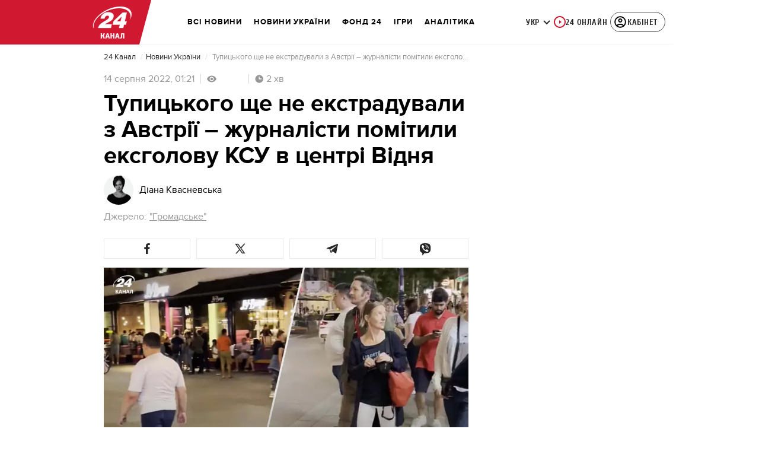

--- FILE ---
content_type: application/javascript
request_url: https://24tv.ua/main.0a68d583090f210e.js
body_size: 214632
content:
globalThis.$localize=Object.assign(globalThis.$localize || {},{locale:"ua"});
"use strict";(self.webpackChunktv24app=self.webpackChunktv24app||[]).push([["main"],{9536:(Te,K,l)=>{l.d(K,{g:()=>w});var c=function(i){return i.THIS_WEEK="this-week",i.LAST_WEEK="last-week",i}(c||{});class w{static{this.TAG_URL_MATCHER="([A-Za-z0-9_=-]+)_tag([0-9]+)"}static{this.AUTO24_TAG_URL="tag_auto24"}static{this.TAG_URL_WITH_SUBFOLDER_MATCHER="[a-z0-9]+/*[a-z0-9]+/([A-Za-z0-9_=-]+)_tag([0-9]+)"}static{this.NEWS_URL_MATCHER="([A-Za-z0-9_=-]+)_n([0-9]+)"}static{this.MOBILE_NEWS_URL_MATCHER=".*/*mobile/news/([0-9]+)"}static{this.MOBILE_NEWS_URL_MATCHER_WITH_INFSCROLL=".*/*mobile/infnews/([0-9]+)"}static{this.NEWS_URL_WITH_SUBFOLDER_MATCHER="[a-z0-9]*/*[a-z0-9]+/([A-Za-z0-9_=-]+)_n([0-9]+)"}static{this.NEWS_SHORT_URL_MATCHER="^_*n([0-9]+)"}static{this.TAG_SHORT_URL_MATCHER="^_*t([0-9]+)"}static{this.PAGINATION_MATCHER="((fromnews|newsfrom)\\d+)/*"}static{this.PAGINATION_INDICATION_MATCHER="(fromnews|newsfrom)"}static{this.OLD_PAGINATION_INDICATION_MATCHER=/newsfrom/}static{this.NEW_PAGINATION_INDICATION_MATCHER="fromnews"}static{this.PAGINATION_DEFAULT_COUNT=10}static{this.WEATHER_MATCHER="(weather_([a-z]+(?:_[a-z]+)*)_id\\d+)/*"}static{this.ARCHIVE_BASE_MATCHER="archive"}static{this.ARCHIVE_DATE_MATCHER="\\d+_[a-z]+_\\d{4}"}static{this.SITEMAP_URL_MATCHER="^sitemap_((\\d{4})-(\\d+)?-(\\d{1,2})?)?"}static{this.SITEMAP_WEEK_MATCHER=`^sitemap_(${c.THIS_WEEK}|${c.LAST_WEEK})`}static{this.SITEMAP_DATE_MATCHER="^sitemap_([\\d-]+)/*"}static{this.SITEMAP_MAIN_PAGE_MATCHER="^sitemap(/)*$"}static{this.MATCH_CENTER_MATCHER="^match-centre"}static{this.GAME_MATCHER="^matchcenter\\/(\\d+)-[a-z-]+"}static{this.AUDIO_MATCHER="^audionews(?:(\\/(?<id>\\d*))*(?:\\/(?<transliteration>[a-zA-Z0-9-]*)?)?)?\\/?$"}static{this.INVESTIGATION_MATCHER="investigations$"}static{this.JOB_MATCHER="job$"}static{this.INTERSHIP_MATCHER="intership$"}static{this.MATCHES="matches"}static{this.TABLES="tables"}static{this.CACHE_FORCE_EVICT_HEADER="cache-force-evict"}static{this.IF_NONE_MATCH_HEADER="if-none-match"}static{this.LAST_MODIFIED_HEADER="Last-Modified"}static{this.LOCATION_HEADER="Location"}static{this.X_ROBOTS_TAG="X-Robots-Tag"}static{this.locales=["ua","ru"]}static{this.defaultLocale="ua"}static{this.SKIP_TRANSFER_STATE_KEY="skipTransferState"}static{this.TV24_SITE_ID=1}static{this.SHOWBIZ_SITE_ID=37}static{this.FINANCY_SITE_ID=16}static{this.SMACHNONEWS_SITE_ID=32}static{this.PORADY_SITE_ID=54}static{this.LANGUAGE_SHORT_NAME_RU="ru"}static{this.LANGUAGE_SHORT_NAME_UK="uk"}static{this.LANGUAGE_ID_RU=2}static{this.LANGUAGE_ID_UA=1}static{this.MAIN_TOP_NEWS_BLOCK_MAIN_PAGE_COUNT=4}static{this.TOP_NEWS_BLOCK_CATEGORY_MAIN_PAGE_COUNT=15}static{this.ANNOUNCERS_TITLE_UA="\u0412\u0435\u0434\u0443\u0447\u0456"}static{this.ANNOUNCERS_TITLE_RU="\u0412\u0435\u0434\u0443\u0449\u0438\u0435"}static{this.ANNOUNCERS_EMAIL="veduchi@24tv.com.ua"}static{this.scrollPositionKey="scrollPositionAppCustom"}static{this.SNACK_GAME_CHANEL_ID="2a1r4cahsovc0"}static{this.SCROLL_WITH_RECOMMENDATION_FIRST="scroll_with_recommendation_first"}static{this.SCROLL_WITH_RELATED_TAGS_FIRST="scroll_with_related_tags_first"}static{this.TOP_TAGS_BLOCK="TOP_TAGS_BLOCK"}static{this.SPECIAL_THEME_BLOCK="ACTUAL_NEWS_BLOCK"}static{this.EVENTS_NEWS_LIST="EVENTS_NEWS_LIST"}static{this.LAST_NEWS_BLOCK="LAST_NEWS_BLOCK"}static{this.ECONOMY_RELEVANT_NEWS_BLOCK_1="RELEVANT_TOPIC_BLOCK_1"}static{this.ECONOMY_RELEVANT_NEWS_BLOCK_2="RELEVANT_TOPIC_BLOCK_2"}static{this.NUMBER_OF_NEWS_ECONOMY_RELEVANT_BLOCK=2}static{this.AUTHOR_TAG_MENU_TYPES=[148,149,150]}static{this.HIGHLIGHTED_TOP_TAGS_WITH_ICON=[10155]}static{this.PHOTO_TYPE={ADDITIONAL_PHOTO:"ADDITIONAL_PHOTO",MAIN_PHOTO:"MAIN_PHOTO"}}static{this.socialNetworkLinks={facebook:"https://www.facebook.com/news24ukraine",facebookEng:"https://www.facebook.com/24tvua.in.english",twitter:"https://twitter.com/24tvua",youtube:"https://www.youtube.com/user/news24",instagram:"https://www.instagram.com/24tvua/",telegram:"https://t.me/+u321wXEALVRhYzIy",telegram24:"https://t.me/+Ooj1q6srhkswMzUy",telegram24Ru:"https://t.me/+Ooj1q6srhkswMzUy",telegramEconomy:"https://t.me/+nhfjZo5iOe0xOTRi",telegramSport:"https://t.me/+8gQFonIEfwJlYTcy",telegramShowbiz:"https://t.me/theshowmustgoon24",telegramHealth:"https://t.me/+DdzZFg_Q-HpjNDli",telegram24_banner:"https://t.me/+r_JS-_A6qEFmNGZi",telegram24Ru_banner:"https://t.me/+r_JS-_A6qEFmNGZi",viber:"https://invite.viber.com/?g2=AQBFn9KOpClXKEjWVVs2f3W28VGrt7SREaMZNgfYTaEZsgFEE1t65%2Fz%2ByIynX9i7",tiktok:"https://www.tiktok.com/@24tv.ua",whatsapp:"https://whatsapp.com/channel/0029Va3o4xHHVvTSHF77uf3E",googleNewsUk:"https://news.google.com/publications/CAAiEDAMSReZZgrC6XJeQMfLvyMqFAgKIhAwDEkXmWYKwulyXkDHy78j?hl=uk&gl=UA&ceid=UA:uk",googleNewsRu:"https://news.google.com/publications/CAAqBwgKMJjR0wEw6_01?hl=ru&gl=UA&ceid=UA%3Aru",googleNews:"https://news.google.com/publications/CAAqIAgKIhpDQklTRFFnTWFna0tCekkwZEhZdWRXRW9BQVAB",rss:"/rss_info"}}static{this.GOOGLE_DISCOVER_RSS_FEEDS=["/rss/all.xml?googleFlg=true","/rss/all.xml?googleFlg=true&lang=ru","/rss/all.xml?googleFlg=true&tagId=1117","/rss/all.xml?googleFlg=true&tagId=1117&lang=ru","/rss/all.xml?googleFlg=true&tagId=1792","/rss/all.xml?googleFlg=true&tagId=1792&lang=ru","/rss/all.xml?googleFlg=true&tagId=4638","/rss/all.xml?googleFlg=true&tagId=4638&lang=ru"]}static{this.FOOTBALL_LAST_NEWS_API="https://football24.ua/feed/getLastPopularNews.do?count=4"}static{this.AUTO24_LAST_NEWS_API="https://auto.24tv.ua/api/getLastNews?count=4"}static{this.FEEDBACK_SITE_ID=5}static{this.NOWAR="\u041d\u0456 \u0432\u0456\u0439\u043d\u0456"}static{this.SEARCH_PAGE_DEFAULT_PAGE_SIZE=10}static{this.SEARCH_PAGE_DEFAULT_START_FILTER_DATE=new Date(11991384e5)}static{this.KYIV_WEATHER_ID=19}static{this.ADVERTISING_DEPARTMENT_ID=2}static{this.VACANCIES_DEPARTMENT_ID=200}static{this.DEFAULT_REDIRECT_URL_UA="/ukrayina_tag1119/"}static{this.DEFAULT_REDIRECT_URL_RU="/ru/ukraina_tag1119/"}static{this.SEARCH_MAIN_PAGE="/search"}static{this.SEARCH_MAIN_PAGE_RU="/ru/search"}static{this.BLOG_FEEDBACK_EMAIL="s.mindzhosa@24tv.com.ua"}static{this.INFINITE_SCROL_MOBILE_PREFIX="/mobile/infnews"}static{this.STORIFY_WIDGET_ID_SITES_MAP=[{siteId:1,widgetId:"9714"},{siteId:69,widgetId:"9779"},{siteId:34,widgetId:"9781"},{siteId:64,widgetId:"9780"},{siteId:42,widgetId:"9780"},{siteId:62,widgetId:"9798"},{siteId:71,widgetId:"9714"},{siteId:30,widgetId:"9877"}]}static{this.SITES_TO_ALLOW_BOTH_IDEALMEDIA_AND_STORIFY=[1,71,30]}static{this.REACTION_ALLOWED_SITES=[2,20]}static{this.SC_INVESTIGATIONS_TITLE_HOME_PAGE="SC_INVESTIGATIONS_TITLE_HOME_PAGE"}static{this.SC_INVESTIGATIONS_DESCRIPTION_HOME_PAGE="SC_INVESTIGATIONS_DESCRIPTION_HOME_PAGE"}static{this.SC_JOB_TITLE_HOME_PAGE="SC_JOB_TITLE_HOME_PAGE"}static{this.SC_JOB_DESCRIPTION_HOME_PAGE="SC_JOB_DESCRIPTION_HOME_PAGE"}static{this.SC_INTERSHIP_TITLE_HOME_PAGE="SC_INTERSHIP_TITLE_HOME_PAGE"}static{this.SC_INTERSHIP_DESCRIPTION_HOME_PAGE="SC_INTERSHIP_DESCRIPTION_HOME_PAGE"}static{this.SC_VIDEO_TITLE_HOME_PAGE="SC_VIDEO_TITLE_HOME_PAGE"}static{this.SC_VIDEO_DESCRIPTION_HOME_PAGE="SC_VIDEO_DESCRIPTION_HOME_PAGE"}static{this.SC_ONLINE_TITLE_HOME_PAGE="SC_ONLINE_TITLE_HOME_PAGE"}static{this.SC_ONLINE_DESCRIPTION_HOME_PAGE="SC_ONLINE_DESCRIPTION_HOME_PAGE"}static{this.AUDIO_NEWS_PAGE_DESCRIPTION="SC_AUDIO_NEWS_PAGE_DESCRIPTION"}static{this.SC_ONLINE_PAGE_DESCRIPTION="SC_ONLINE_PAGE_DESCRIPTION"}static{this.SC_VIDEO_PAGE_DESCRIPTION="SC_VIDEO_PAGE_DESCRIPTION"}static{this.ARTICLES_TAG_ID=10}static{this.EXCHANGE_RATE_TAG_ID=224}static{this.ALL_BLOGGERS_TAG_ID=2592}static{this.NEWS_FOR_TAG_PAGE_14=14}static{this.NEWS_FOR_TAG_PAGE_12=12}static{this.NOVINI_TAG_ID=1117}static{this.UKRAYINA_TAG_ID=1119}static{this.EURO2024_TAG_ID=10050}static{this.DEFAULT_NEWS_TAG_URL_UA="/novini_tag1117/"}static{this.DEFAULT_NEWS_TAG_URL_RU="/ru/novosti_tag1117/"}static{this.CITIES_SUBSITES_IDS=[23,22,48,46,47]}static{this.HEALTH_SUBSITES_IDS=[5,31,44,27]}static{this.ECONOMY_SUBSITES_IDS=[30]}static{this.GEOPOLITICS_SUBSITES_IDS=[71]}static{this.ECONOMY_SUBSITE_ID=30}static{this.ZBROYA_PEREMOGI=10047}static{this.NUROFEN_TAG=9334}static{this.BAYER_TAG=9809}static{this.KOROLI_ROZVAG_TAG=10510}static{this.AGRO_CATALOG_PAGE_HTML="AGRO_CATALOG_PAGE_HTML"}static{this.HEALTH_DISCLAIMER="HEALTH"}static{this.GAMBLING_DISCLAIMER="GAMBLING"}static{this.HOROSCOPE_DISCLAIMER="HOROSCOPE"}static{this.LAW_DISCLAIMER="LAW"}static{this.GAMBLING_SLOTOKING_DISCLAIMER="GAMBLING_SLOTOKING"}static{this.EURO_TOP_NEWS_TAG=10991}static{this.AGE_DISCLAIMER_TAG=11584}static{this.NEWS_ATTRIBUTE="custom-script-news-data"}static{this.TAG_ATTRIBUTE="custom-script-tag-data"}static{this.MAIN_PAGE_ATTRIBUTE="custom-script-main-page-data"}static{this.GENERAL_ATTRIBUTE="custom-script-general-data"}static{this.TRANSLATIONS_RU={today:"\u0441\u0435\u0433\u043e\u0434\u043d\u044f",yesterday:"\u0432\u0447\u0435\u0440\u0430",months:["\u044f\u043d\u0432\u0430\u0440\u044f","\u0444\u0435\u0432\u0440\u0430\u043b\u044f","\u043c\u0430\u0440\u0442\u0430","\u0430\u043f\u0440\u0435\u043b\u044f","\u043c\u0430\u044f","\u0438\u044e\u043d\u044f","\u0438\u044e\u043b\u044f","\u0430\u0432\u0433\u0443\u0441\u0442\u0430","\u0441\u0435\u043d\u0442\u044f\u0431\u0440\u044f","\u043e\u043a\u0442\u044f\u0431\u0440\u044f","\u043d\u043e\u044f\u0431\u0440\u044f","\u0434\u0435\u043a\u0430\u0431\u0440\u044f"],monthsShort:["\u044f\u043d\u0432","\u0444\u0435\u0432","\u043c\u0430\u0440\u0442","\u0430\u043f\u0440","\u043c\u0430\u0439","\u0438\u044e\u043d\u044c","\u0438\u044e\u043b\u044c","\u0430\u0432\u0433","\u0441\u0435\u043d\u0442","\u043e\u043a\u0442","\u043d\u043e\u044f","\u0434\u0435\u043a"],days:["\u043f\u043e\u043d\u0435\u0434\u0435\u043b\u044c\u043d\u0438\u043a","\u0432\u0442\u043e\u0440\u043d\u0438\u043a","\u0441\u0440\u0435\u0434\u0430","\u0447\u0435\u0442\u0432\u0435\u0440\u0433","\u043f\u044f\u0442\u043d\u0438\u0446\u0430","\u0441\u0443\u0431\u0431\u043e\u0442\u0430","\u0432\u043e\u0441\u043a\u0440\u0435\u0441\u0435\u043d\u044c\u0435"],daysShort:["\u043f\u043d","\u0432\u0442","\u0441\u0440","\u0447\u0442","\u043f\u0442","\u0441\u0431","\u0432\u0441"]}}static{this.TRANSLATIONS={today:"\u0441\u044c\u043e\u0433\u043e\u0434\u043d\u0456",yesterday:"\u0432\u0447\u043e\u0440\u0430",monthsShort:["\u0441\u0456\u0447","\u043b\u044e\u0442","\u0431\u0435\u0440","\u043a\u0432\u0456\u0442","\u0442\u0440\u0430\u0432","\u0447\u0435\u0440\u0432","\u043b\u0438\u043f","\u0441\u0435\u0440\u043f","\u0432\u0435\u0440","\u0436\u043e\u0432\u0442","\u043b\u0438\u0441\u0442","\u0433\u0440\u0443\u0434"],months:["\u0441\u0456\u0447\u043d\u044f","\u043b\u044e\u0442\u043e\u0433\u043e","\u0431\u0435\u0440\u0435\u0437\u043d\u044f","\u043a\u0432\u0456\u0442\u043d\u044f","\u0442\u0440\u0430\u0432\u043d\u044f","\u0447\u0435\u0440\u0432\u043d\u044f","\u043b\u0438\u043f\u043d\u044f","\u0441\u0435\u0440\u043f\u043d\u044f","\u0432\u0435\u0440\u0435\u0441\u043d\u044f","\u0436\u043e\u0432\u0442\u043d\u044f","\u043b\u0438\u0441\u0442\u043e\u043f\u0430\u0434\u0430","\u0433\u0440\u0443\u0434\u043d\u044f"],days:["\u043f\u043e\u043d\u0435\u0434\u0456\u043b\u043e\u043a","\u0432\u0456\u0432\u0442\u043e\u0440\u043e\u043a","\u0441\u0435\u0440\u0435\u0434\u0430","\u0447\u0435\u0442\u0432\u0435\u0440","\u043f'\u044f\u0442\u043d\u0438\u0446\u044f","\u0441\u0443\u0431\u043e\u0442\u0430","\u043d\u0435\u0434\u0456\u043b\u044f"],daysShort:["\u043f\u043d","\u0432\u0442","\u0441\u0440","\u0447\u0442","\u043f\u0442","\u0441\u0431","\u043d\u0434"]}}static{this.CACHE_TIME_SEC=1}static{this.CACHE_TIME_MIN=60}static{this.CACHE_TIME_HOUR=3600}static{this.CACHE_TIME_DAY=86400}static{this.ONE_DAY_MS=864e5}static{this.WEATHER_DESC_ICONS_PATH="assets/img/weather-icons-new/description-icons/"}static{this.DEFAULT_FORECAST_SETTLEMENT_ID=10868}static{this.ICONS_WITHOUT_SHADOWS=["d100","d000","n100","n000"]}static{this.PUSH_POPUP_DELAY_AFTER_REJECT=2592e5}static getLanguageIdByShortName(k){return k.toLowerCase()===this.LANGUAGE_SHORT_NAME_UK?this.LANGUAGE_ID_UA:this.LANGUAGE_ID_RU}static getLanguageShortNameById(k){return k===this.LANGUAGE_ID_UA?this.LANGUAGE_SHORT_NAME_UK:this.LANGUAGE_SHORT_NAME_RU}static{this.Breakpoints={md:640,lg:1024,xl:1200,xxl:1600}}static{this.breadcrumbs=[{label:"24 \u043a\u0430\u043d\u0430\u043b",labelRu:"24 \u043a\u0430\u043d\u0430\u043b",url:"/"},{label:"\u0406\u0433\u0440\u0438",labelRu:"\u0418\u0433\u0440\u044b",url:"/online-games"}]}}},8622:(Te,K,l)=>{l.d(K,{u:()=>k});var c=l(6814),w=l(3252),i=l(5879);let k=(()=>{class P{static{this.\u0275fac=function(N){return new(N||P)}}static{this.\u0275mod=i.oAB({type:P})}static{this.\u0275inj=i.cJS({imports:[c.ez,w.sn]})}}return P})()},6067:(Te,K,l)=>{l.d(K,{l:()=>k});var c=l(6814),w=l(3252),i=l(5879);let k=(()=>{class P{static{this.\u0275fac=function(N){return new(N||P)}}static{this.\u0275mod=i.oAB({type:P})}static{this.\u0275inj=i.cJS({imports:[c.ez,w.sn]})}}return P})()},9053:(Te,K,l)=>{l.d(K,{Q:()=>L,n:()=>O});var c=l(3683),w=l(2181),i=l(1849),k=l(5879),P=l(5153),L=function(N){return N.PLAYER="player",N.PLAYER_TYPE="playerType",N.DIGEST_DATA="digestData",N.PLAYER_NEWS_ID="playerNewsId",N.PLAYER_PLAYBACK_SPEED="playerPlaybackSpeed",N.PLAYER_NEWS_URL_RU="playerNewsUrlRu",N.PLAYER_NEWS_URL_UK="playerNewsUrlUk",N.PLAYER_NEWS_TITLE="playerNewsTitle",N.PLAYER_NEWS_CREATED_DATE="playerNewsCreatedDate",N.PLAYER_NEWS_UPDATED_DATE="newsUpdateDate",N.NEWS_TITLE="newsTitle",N.IS_WIDE_PHOTOS="isWidePhotos",N.PLAYER_CURRENT_TIME="playerCurrentTime",N.PLAYER_CURRENT_GROUP_INDEX="playerCurrentGroupIndex",N.PLAYER_CURRENT_GROUP_SRC="playerCurrentGroupSrc",N.PLAYER_SITE_ID="playerNewsSiteId",N}(L||{});let O=(()=>{class N{constructor(H){this.localStorageService=H}syncLocalStorageData(H){this.handleCurrentTimeTracking(H),this.handlePlayTracking(H),this.handlePlaybackSpeedChange(H)}handlePlaybackSpeedChange(H){H.onChangeSpeed.subscribe(F=>{this.localStorageService.saveData(L.PLAYER_PLAYBACK_SPEED,String(F))})}handleCurrentTimeTracking(H){H.currentTime$.pipe((0,w.h)(()=>H.currentGroup.partType===i.p.CONTENT)).subscribe(F=>{this.localStorageService.saveData(L.PLAYER_CURRENT_TIME,String(F)),this.localStorageService.saveData(L.PLAYER_CURRENT_GROUP_INDEX,String(H.currentGroupIndex)),this.localStorageService.saveData(L.PLAYER_CURRENT_GROUP_SRC,H.currentGroup.src)})}handlePlayTracking(H){H.isPlaying$.pipe((0,w.h)(()=>H.currentGroup.partType===i.p.CONTENT)).subscribe(F=>{const ae=(0,c.s)(H.currentStream.news);this.localStorageService.saveData(L.PLAYER,JSON.stringify(F)),this.setNewsInfoToLocalStorage(ae)})}setNewsInfoToLocalStorage(H){this.localStorageService.saveData(L.PLAYER_NEWS_ID,JSON.stringify(H.id)),this.localStorageService.saveData(L.PLAYER_NEWS_URL_RU,H.newsUrlRu),this.localStorageService.saveData(L.PLAYER_NEWS_URL_UK,H.newsUrlUk),this.localStorageService.saveData(L.PLAYER_NEWS_TITLE,H.name),this.localStorageService.saveData(L.PLAYER_NEWS_CREATED_DATE,H.createdDate),this.localStorageService.saveData(L.PLAYER_NEWS_UPDATED_DATE,H.updatedDate),this.localStorageService.saveData(L.NEWS_TITLE,H.name),this.localStorageService.saveData(L.IS_WIDE_PHOTOS,JSON.stringify(H.widePhotos)),this.localStorageService.saveData(L.PLAYER_SITE_ID,JSON.stringify(H.siteId))}getFromLocalStorage(){return{player:this.localStorageService.getData(L.PLAYER),playerType:this.localStorageService.getData(L.PLAYER_TYPE),digestData:this.localStorageService.getData(L.DIGEST_DATA),playerNewsId:this.localStorageService.getData(L.PLAYER_NEWS_ID),playerNewsUrlRu:this.localStorageService.getData(L.PLAYER_NEWS_URL_RU),playerNewsUrlUk:this.localStorageService.getData(L.PLAYER_NEWS_URL_UK),playerNewsTitle:this.localStorageService.getData(L.PLAYER_NEWS_TITLE),playerNewsCreatedDate:this.localStorageService.getData(L.PLAYER_NEWS_CREATED_DATE),newsUpdateDate:this.localStorageService.getData(L.PLAYER_NEWS_UPDATED_DATE),newsTitle:this.localStorageService.getData(L.NEWS_TITLE),isWidePhotos:this.localStorageService.getData(L.IS_WIDE_PHOTOS),playerCurrentTime:this.localStorageService.getData(L.PLAYER_CURRENT_TIME),playerCurrentGroupIndex:this.localStorageService.getData(L.PLAYER_CURRENT_GROUP_INDEX),playerCurrentGroupSrc:this.localStorageService.getData(L.PLAYER_CURRENT_GROUP_SRC),playerPlaybackSpeed:this.localStorageService.getData(L.PLAYER_PLAYBACK_SPEED),playerNewsSiteId:this.localStorageService.getData(L.PLAYER_SITE_ID)}}static{this.\u0275fac=function(F){return new(F||N)(k.LFG(P.n))}}static{this.\u0275prov=k.Yz7({token:N,factory:N.\u0275fac,providedIn:"root"})}}return N})()},1849:(Te,K,l)=>{l.d(K,{j:()=>c,p:()=>w});var c=function(i){return i.NEWS="news",i.AUDIO_NEWS="audioNews",i}(c||{}),w=function(i){return i.PREROLL="preroll",i.ADVERTISEMENT="advertisement",i.CONTENT="content",i}(w||{})},3683:(Te,K,l)=>{l.d(K,{s:()=>w});var c=l(4466);function w(P){const L=new c.S;return function i(P){return void 0!==P.id}(P)?P:(function k(P){return void 0!==P.newsId}(P)&&(L.id=P.newsId,L.newsUrlUk=P.newsUrlUk,L.newsUrlRu=P.newsUrlRu,L.name=P.newsTitle,L.siteId=P.siteId,L.createdDate=P.newsCreatedDate,L.updatedDate=P.newsUpdatedDate,L.widePhotos=!1),L)}},5191:(Te,K,l)=>{l.d(K,{$:()=>k});var c=l(6814),w=l(7827),i=l(5879);let k=(()=>{class P{static{this.\u0275fac=function(N){return new(N||P)}}static{this.\u0275mod=i.oAB({type:P})}static{this.\u0275inj=i.cJS({imports:[c.ez,w.mZ]})}}return P})()},1109:(Te,K,l)=>{l.d(K,{L:()=>k});var c=l(5861),w=l(553),i=l(9536);let k=(()=>{class P{static getImageUrl(O,N,B,H,F,q,ae,ee,te=null,le="cover"){if(!N&&!O)return console.error("Either `url` or `entity` should be provided in ImageUtil."),"";const re=te?`&q=${te}`:"";if(null!=N)return N=this.replaceDIRAndCDN(N),ae&&H&&F&&H>0&&F>0&&(N=N.concat(N.includes("?")?"&":"?").concat(`w=${H}&h=${F}&fit=${le}&output=webp${re}`)),re&&(N=N.concat(N.includes("?")?re:re.replace("&","?"))),N;if(null==O.createdDate)return console.warn("Unable to generate image URL for entity",O),"";const Ae=H&&F?`&w=${H}&h=${F}&fit=${le}${O.cropType?"&a="+O.cropType:""}&output=webp${re}`:"",Z=O.photoUpdatedDateTimestamp?O.photoUpdatedDateTimestamp:"";return`${w.N.production&&ee?ee+"/resources":w.N.resourcesPath}/photos/${B}/${this.getFormattedDate(O)}/${O.id}.${q}?v=${Z}`+Ae}static getFormattedDate(O){const N=new Date(O.createdDate);return`${N.getFullYear()}${N.getMonth()+1<10?"0"+(N.getMonth()+1):N.getMonth()+1}`}static getImageUrlByPhoto(O,N,B,H,F,q){const ae=w.N.production&&q?q+"/resources":w.N.resourcesPath;if(!O||!N)return console.error("Either `photo` or `entity` should be provided in ImageUtil [getImageUrlByPhoto]."),"";let ee=`${ae}/photos/${B.toLowerCase()}/`;ee+=`${this.getFormattedDate(O)}/${N.id}`,O.type===i.g.PHOTO_TYPE.ADDITIONAL_PHOTO&&(ee+=`_${O.id}`),ee+=O.extension?`.${O.extension}`:".jpg";let te="";return H&&(te+=`&w=${H}`),F&&(te+=`&h=${F}`),ee+=`?v=${N.photoUpdatedDateTimestamp}`,ee+=te,ee+=O.cropType?"&a="+O.cropType:"",ee}static replaceDIRAndCDN(O){return O.replace("620_DIR/","").replace("640_DIR/","").replace("https://imagecdn3.luxnet.ua/tv24",w.N.protocol+w.N.host)}static getYoutubeImageByVideoUrl(O){if(O)return`https://img.youtube.com/vi/${O.match(/v=(.*)/)[1]}/sddefault.jpg`;console.error("`videoUrl` should be provided in ImageUtil [getYoutubeImageByVideoUrl].")}static{this.downloadImage=function(){var O=(0,c.Z)(function*(N){N||console.log("Image src is not provided in ImageUtil [downloadImage].");const H=yield(yield fetch(N)).blob(),F=URL.createObjectURL(H),q=document.createElement("a");q.href=F,q.download=F&&F.split("/").pop(),document.body.appendChild(q),q.click(),document.body.removeChild(q)});return function(N){return O.apply(this,arguments)}}()}}return P})()},215:(Te,K,l)=>{l.d(K,{F:()=>P});var c=l(6814),w=l(4190),i=l(5191),k=l(5879);let P=(()=>{class L{static{this.\u0275fac=function(B){return new(B||L)}}static{this.\u0275mod=k.oAB({type:L})}static{this.\u0275inj=k.cJS({imports:[c.ez,w.Bz,i.$]})}}return L})()},2280:(Te,K,l)=>{l.r(K),l.d(K,{ScrollToTopComponent:()=>L});var c=l(6814),w=l(6234),i=l(5619),k=l(5191),P=l(5879);let L=(()=>{class O{constructor(B){this.window=B,this.showButton$=new i.X(!1)}onWindowScroll(){this.showButton$.next(this.window.scrollY>this.window.innerHeight)}scrollToTop(){this.window.scrollTo({top:0,behavior:"smooth"})}static{this.\u0275fac=function(H){return new(H||O)(P.Y36(w.m))}}static{this.\u0275cmp=P.Xpm({type:O,selectors:[["app-scroll-to-top"]],hostBindings:function(H,F){1&H&&P.NdJ("scroll",function(){return F.onWindowScroll()},!1,P.Jf7)},standalone:!0,features:[P.jDz],decls:3,vars:4,consts:[[1,"scroll-to-top"],["type","button","data-toggle","button","aria-pressed","true",1,"scroll-to-top__button",3,"click"]],template:function(H,F){1&H&&(P.TgZ(0,"div",0),P.ALo(1,"async"),P.TgZ(2,"button",1),P.NdJ("click",function(){return F.scrollToTop()}),P.qZA()()),2&H&&P.ekj("scroll-to-top--show",P.lcZ(1,2,F.showButton$))},dependencies:[c.ez,c.Ov,k.$],styles:['.scroll-to-top[_ngcontent-%COMP%]{position:fixed;bottom:15px;right:15px;z-index:2000;opacity:0;transition:all .2s ease-in-out}.scroll-to-top--show[_ngcontent-%COMP%]{opacity:1;transition:all .2s ease-in-out}.scroll-to-top__button[_ngcontent-%COMP%]{box-sizing:border-box;position:relative;width:42px;height:42px;border:1px solid var(--primary-color);border-radius:8px;background-color:var(--primary-color);box-shadow:0 2px 15px #00000026;cursor:pointer}.scroll-to-top__button[_ngcontent-%COMP%]:after{position:absolute;content:"";width:30px;height:30px;top:50%;right:50%;transform:translate(50%,-50%);background:url(scroll-to-top-arrow.5029a2afc93978e4.svg);transition:transform .3s ease,border-color .3s ease}.scroll-to-top__button[_ngcontent-%COMP%]:hover{border-color:color-mix(in srgb,var(--primary-color) 80%,black 20%)}.scroll-to-top__button[_ngcontent-%COMP%]:hover:after{transform:translate(50%,-60%)}']})}}return O})()},8063:(Te,K,l)=>{l.d(K,{Q:()=>i});var c=l(5619),w=l(5879);let i=(()=>{class k{constructor(){this.val=new c.X(typeof window<"u"&&window.openSearch),this.isOpened=this.val.asObservable(),this.searchPageVal=new c.X(!1),this.searchPageOpened=this.searchPageVal.asObservable()}toggleState(){this.val.next(!this.val.getValue())}onSearchPageOpened(){this.searchPageVal.next(!0)}onSearchPageClosed(){this.searchPageVal.next(!1)}static{this.\u0275fac=function(O){return new(O||k)}}static{this.\u0275prov=w.Yz7({token:k,factory:k.\u0275fac,providedIn:"root"})}}return k})()},9547:(Te,K,l)=>{l.d(K,{O:()=>P});var c=l(6814),w=l(4190),i=l(215),k=l(5879);let P=(()=>{class L{static{this.\u0275fac=function(B){return new(B||L)}}static{this.\u0275mod=k.oAB({type:L})}static{this.\u0275inj=k.cJS({imports:[c.ez,w.Bz,i.F]})}}return L})()},7792:(Te,K,l)=>{l.d(K,{n:()=>c});var c=function(w){return w.HIGH="high",w.LOW="low",w.AUTO="auto",w}(c||{})},4466:(Te,K,l)=>{l.d(K,{H:()=>w,S:()=>c});class c{}var w=function(i){return i[i.WITHOUT_ADS=0]="WITHOUT_ADS",i[i.BLOG=1]="BLOG",i[i.BLOG_VIDEO=2]="BLOG_VIDEO",i[i.DEFAULT=3]="DEFAULT",i[i.PHOTO=4]="PHOTO",i[i.VIDEO=5]="VIDEO",i[i.WIDE_PHOTOS=6]="WIDE_PHOTOS",i[i.LANDING=7]="LANDING",i}(w||{})},5653:(Te,K,l)=>{l.d(K,{d:()=>c});class c{}},7337:(Te,K,l)=>{l.d(K,{S:()=>c});class c{constructor(i){this.formBuilder=i,this.isOpened=!1,this.searchForm=this.formBuilder.group({searchQuery:""}),this.searchResult=[]}}},2211:(Te,K,l)=>{l.d(K,{A:()=>i});var c=l(5879),w=l(9536);let i=(()=>{class k{constructor(L){this.locale=L}transform(L,O){return L?this.locale===w.g.defaultLocale?L[O]:L[O+"Ru"]?L[O+"Ru"]:O.includes("Ua")?L[O.replace("Ua","")+"Ru"]:L[O]:""}static{this.\u0275fac=function(O){return new(O||k)(c.Y36(c.soG,16))}}static{this.\u0275pipe=c.Yjl({name:"language",type:k,pure:!0,standalone:!0})}static{this.\u0275prov=c.Yz7({token:k,factory:k.\u0275fac,providedIn:"root"})}}return k})()},9952:(Te,K,l)=>{l.d(K,{K:()=>k});var c=l(5879),w=l(9536);const i=l(7140);let k=(()=>{class P{constructor(O){this.locale=O}transform(O){return`/assets/img/logos/24-${O.path}${this.locale!==w.g.defaultLocale?`-${this.locale}`:""}.png?v=${i}`}static{this.\u0275fac=function(N){return new(N||P)(c.Y36(c.soG,16))}}static{this.\u0275pipe=c.Yjl({name:"mainLogoSrc",type:P,pure:!0,standalone:!0})}}return P})()},7455:(Te,K,l)=>{l.d(K,{g:()=>N});var c=l(1133),w=l(9536),i=l(553),k=l(5879),P=l(840),L=l(5949),O=l(7705);let N=(()=>{class B{constructor(F,q,ae){this.ssrService=F,this.logger=q,this.languageService=ae}transform(F){if(!F)return this.logger.warn("Can not create news URL! News object isn't present!"),"";{const q=this.languageService.name===w.g.LANGUAGE_SHORT_NAME_RU?F.newsUrlRu:F.newsUrlUk;if(!q)return this.languageService.name!==w.g.LANGUAGE_SHORT_NAME_RU&&this.logger.warn("Can not create news URL! News should have newsUrl!",F),"";if(this.ssrService.wasRenderedOnServer())return q;if(null!=F.siteId){const ae=c.t.find(ee=>ee.id===F.siteId);return ae?q.replace(/^http.*\//g,`${i.N.protocol}${i.N.host}/`)+`?site=${ae.path}`:(this.logger.warn(`News URL pipe error! Couldn't find site for value: ${F.siteId}`),"")}this.logger.warn("News URL pipe error! Site is NULL")}}static{this.\u0275fac=function(q){return new(q||B)(k.Y36(P.o,16),k.Y36(L.Kf,16),k.Y36(O.T,16))}}static{this.\u0275pipe=k.Yjl({name:"newsUrl",type:B,pure:!0,standalone:!0})}static{this.\u0275prov=k.Yz7({token:B,factory:B.\u0275fac,providedIn:"root"})}}return B})()},8221:(Te,K,l)=>{l.d(K,{D:()=>k});var c=l(5879),w=l(553),i=l(7705);let k=(()=>{class P{constructor(){this.languageService=(0,c.f3M)(i.T)}transform(O){if(!O||""===O.trim())return"";const N=this.languageService.isDefaultLocale()?"":"/ru";return w.N.protocol+w.N.host+N+"/weather/"+O}static{this.\u0275fac=function(N){return new(N||P)}}static{this.\u0275pipe=c.Yjl({name:"settlementUrl",type:P,pure:!0,standalone:!0})}}return P})()},847:(Te,K,l)=>{l.d(K,{j:()=>P});var c=l(5879),w=l(553),i=l(9536),k=l(5949);let P=(()=>{class L{constructor(N,B){this.locale=N,this.logger=B}transform(N){if(!this.validate(N))return"";let B;return B=this.locale!==i.g.defaultLocale?N.onSubdomain&&w.N.production?"/ru/":"/ru":"",N.isExternal||w.N.production?`${N.domain}${B}`:`${B}/?site=${N.path}`}validate(N){return null!=N||(this.logger.warn("Can not create site URL! Object should consist required fields!",N),!1)}static{this.\u0275fac=function(B){return new(B||L)(c.Y36(c.soG,16),c.Y36(k.Kf,16))}}static{this.\u0275pipe=c.Yjl({name:"siteUrl",type:L,pure:!0,standalone:!0})}}return L})()},9999:(Te,K,l)=>{l.d(K,{I:()=>k});var c=l(5879),w=l(9536),i=l(5949);let k=(()=>{class P{constructor(O,N){this.locale=O,this.logger=N}transform(O){return this.validate(O)?this.locale!==w.g.defaultLocale?O.name_ru:O.name:""}validate(O){return null!=O&&null!=O.name&&null!=O.name_ru&&null!=O.id||(this.logger.warn("Can not create Name for tag! Tag should consist required fields!",O),!1)}static{this.\u0275fac=function(N){return new(N||P)(c.Y36(c.soG,16),c.Y36(i.Kf,16))}}static{this.\u0275pipe=c.Yjl({name:"solrTagName",type:P,pure:!0,standalone:!0})}}return P})()},564:(Te,K,l)=>{l.d(K,{j:()=>L});var c=l(5879),w=l(1133),i=l(9536),k=l(840),P=l(5949);let L=(()=>{class O{constructor(B,H,F){this.locale=B,this.ssrService=H,this.logger=F}transform(B){if(!this.validate(B))return"";const H=w.t.find(q=>q.id===B.siteId),F=this.locale!==i.g.defaultLocale?"/ru/":"";return this.ssrService.wasRenderedOnServer()?`${H.domain}${F}/${B.transliteration}_tag${B.id}/`:`${F}/${B.transliteration}_tag${B.id}?site=${H.path}`}validate(B){return null!=B&&null!=B.transliteration&&null!=B.transliteration_ru&&null!=B.id&&null!=B.siteId||(this.logger.warn("Can not create URL for tag! Tag should consist required fields!",B),!1)}static{this.\u0275fac=function(H){return new(H||O)(c.Y36(c.soG,16),c.Y36(k.o,16),c.Y36(P.Kf,16))}}static{this.\u0275pipe=c.Yjl({name:"solrTagUrl",type:O,pure:!0,standalone:!0})}}return O})()},7765:(Te,K,l)=>{l.d(K,{g:()=>N});var c=l(5879),w=l(9536),i=l(1133),k=l(840),P=l(5949),L=l(7705),O=l(4190);let N=(()=>{class B{constructor(F,q,ae,ee,te){this.locale=F,this.ssrService=q,this.logger=ae,this.languageService=ee,this.router=te}transform(F,q){if(!F)return this.logger.warn("Can not create tag URL! Tag object isn't present! URL: "+this.router.url),"";{const ee=(q||this.languageService.name)===w.g.LANGUAGE_SHORT_NAME_RU?F.tagUrlRu:F.tagUrlUk;if(!ee)return this.logger.warn("Can not create tag URL! Tag should have tagUrl!",F),"";if(this.ssrService.wasRenderedOnServer())return ee;if(null!=F.siteId){const te=i.t.find(le=>le.id===F.siteId);return te?`${ee}?site=${te.path}`:(this.logger.warn(`Tag URL pipe error! Couldn't find site for value: ${F.siteId}`),"")}this.logger.warn("Tag URL pipe error! Site is NULL")}}static{this.\u0275fac=function(q){return new(q||B)(c.Y36(c.soG,16),c.Y36(k.o,16),c.Y36(P.Kf,16),c.Y36(L.T,16),c.Y36(O.F0,16))}}static{this.\u0275pipe=c.Yjl({name:"tagUrl",type:B,pure:!0,standalone:!0})}static{this.\u0275prov=c.Yz7({token:B,factory:B.\u0275fac,providedIn:"root"})}}return B})()},2740:(Te,K,l)=>{l.d(K,{m:()=>i});var c=l(9536),w=l(5879);let i=(()=>{class k{transform(L){return L&&""!==L.trim()?`${c.g.WEATHER_DESC_ICONS_PATH}${L}.svg`:""}static{this.\u0275fac=function(O){return new(O||k)}}static{this.\u0275pipe=w.Yjl({name:"weatherDescriptionIcon",type:k,pure:!0,standalone:!0})}}return k})()},2518:(Te,K,l)=>{l.d(K,{g:()=>w});var c=l(5879);let w=(()=>{class i{transform(P){if(null==P||""===P||isNaN(Number(P)))return"";const L=Number(P);return`${L>0?"+":""}${L}\xb0`}static{this.\u0275fac=function(L){return new(L||i)}}static{this.\u0275pipe=c.Yjl({name:"widgetTemperature",type:i,pure:!0,standalone:!0})}}return i})()},216:(Te,K,l)=>{l.d(K,{m0:()=>N,ZY:()=>O,oC:()=>B,R1:()=>H});var c=l(5879);class w{static runScriptOnLoad(q,ae=0){window.addEventListener?window.addEventListener("load",()=>this.runScriptWithDelay(q,ae),!1):this.runScriptWithDelay(q,ae)}static runScriptWithDelay(q,ae=0){ae>0?setTimeout(q,ae):q()}}var i=l(1311),k=l(5949),P=l(1239),L=l(9069),O=function(F){return F.faq="faq",F.shorts="24_shorts",F.reactions="reactions",F.paywall="paywall",F.audio_paywall="audio_paywall",F.auth_popup="auth_short",F.comments="comments",F.weather_widget="weather_widget",F.weather_settlement="weather_settlement",F.weather_location_modal="weather_location_modal",F.weather_city_search="weather_city_search",F.comments_block="comments_block",F}(O||{}),N=function(F){return F.view="view",F.click="click",F.subscribe="subscribe",F.unsubscribe="unsubscribe",F.expand="expand",F.open="open",F.next="next",F.prev="prev",F.pause="pause",F.resume="resume",F.like="like",F.unlike="unlike",F.mute="mute",F.unmute="unmute",F.close="close",F.share="share",F.view_item="view_item",F.sent="sent",F}(N||{}),B=function(F){return F.item="item",F.block="block",F}(B||{});let H=(()=>{class F{constructor(ae,ee,te,le){this.pd=ae,this.logger=ee,this.urlValidationService=te,this.siteService=le,this.pageViewEventDataStore={},this.userIdentified=(0,c.tdS)(!1)}trackInitialPageView(){if(this.pd.isBrowser){const ae=this.siteService.activeSiteValue;this.addPageViewEventData({site_name:ae.name,site_id:ae.id}),w.runScriptOnLoad(()=>{this.trackPageView()},600)}}trackInfiniteScrollPageView(){if(this.pd.isBrowser){const ae=this.siteService.activeSiteValue;this.addPageViewEventData({site_name:ae.name,site_id:ae.id}),w.runScriptWithDelay(()=>{this.trackPageView()},600)}}identifyUser(ae){ae&&this.isPosthogInit()&&!this.userIdentified()&&(this.userIdentified.set(!0),window.posthog.identify(ae))}resetUser(){this.isPosthogInit()&&this.userIdentified()&&(this.userIdentified.set(!1),window.posthog.reset())}trackPageView(){this.isPosthogInit()&&window.posthog.capture("$pageview",this.getCurrentPageViewData())}trackPageLeave(){this.isPosthogInit()&&window.posthog.capture("$pageleave")}trackEvent(ae,ee={}){ae&&this.isPosthogInit()?window.posthog.capture(ae,{...this.getCurrentPageViewData(),...ee}):this.logger.error("Event name is required to track an event.")}trackEventByDefaultTemplate(ae,ee,te,le){this.trackEvent(ae,{part:ee,action:te,...le??{}})}abTestEvent(ae,ee){return this.isPosthogInit()&&window.posthog.getFeatureFlag(ae)===ee}addPageViewEventData(ae){this.pd.isBrowser&&(this.pageViewEventDataStore[window.location.href]={...this.getCurrentPageViewData(),...ae})}addNewsPageViewEventData(ae,ee){if(this.pd.isBrowser&&ae){const te=this.urlValidationService.getNewsCanonical(ae);this.pageViewEventDataStore[te]={...this.getCurrentPageViewData(te),...ee}}}getCurrentPageViewData(ae){return this.pd.isBrowser&&this.pageViewEventDataStore[ae||window.location.href]||{}}isPosthogInit(){const ae=this.pd.isBrowser&&!!window.posthog;return!ae&&this.pd.isBrowser&&this.logger.error("Posthog was not loaded!"),ae}static{this.\u0275fac=function(ee){return new(ee||F)(c.LFG(i.n),c.LFG(k.Kf),c.LFG(P.J),c.LFG(L.P))}}static{this.\u0275prov=c.Yz7({token:F,factory:F.\u0275fac,providedIn:"root"})}}return F})()},5175:(Te,K,l)=>{l.d(K,{e:()=>te});var c=l(5879),w=l(5619),i=l(8504),k=l(6232),P=l(8180),L=l(9397),O=l(6306),N=l(2181),B=l(1374),H=l(553),F=l(9862),q=l(4190),ae=l(216),ee=l(5864);let te=(()=>{class le{constructor(Y,fe,Ae,Z){this.http=Y,this.router=fe,this.posthogService=Ae,this.cookieStorage=Z,this.API_BASE=H.N?.authApiBase,this.AUTH_BASE=`${this.API_BASE}/auth`,this._currentUserSignal=(0,c.tdS)(null),this.profileRequestInProgress=!1,this.profileRequestSubject=new w.X(null),this._initializationComplete=new w.X(!1),this.initializationComplete$=this._initializationComplete.asObservable(),this._coralTokenUpdated=new w.X(null),this.coralTokenUpdated$=this._coralTokenUpdated.asObservable(),this.currentUser=this._currentUserSignal.asReadonly()}setCurrentUser(Y){this._currentUserSignal.set(Y),Y&&this.posthogService.identifyUser(Y.id)}markInitializationComplete(){this._initializationComplete.next(!0)}storeTokens(Y){this.cookieStorage.setAccessToken(Y.accessToken),Y.refreshToken&&this.cookieStorage.setRefreshToken(Y.refreshToken),console.log("AuthService: Tokens stored successfully")}clearTokens(){this.cookieStorage.clearTokens()}getRefreshToken(){return this.cookieStorage.getRefreshToken()}clearUserDataAndRedirectToRegister(){this.clearTokens(),this.setCurrentUser(null),this.posthogService.resetUser(),this.router.url.startsWith("/community")&&this.router.navigate(["/community/register"])}socialAuth(Y){return this.http.post(`${this.AUTH_BASE}/social`,Y)}socialLinkInit(Y){return this.http.post(`${this.AUTH_BASE}/social/link/init`,Y)}requestOtp(Y){return this.http.post(`${this.AUTH_BASE}/phone/request`,Y).pipe((0,L.b)(fe=>{console.log("AuthService.requestOtp response:",fe)}))}verifyOtp(Y){return this.http.post(`${this.AUTH_BASE}/phone/verify`,Y).pipe((0,L.b)(fe=>{fe.accessToken&&this.storeTokens({accessToken:fe.accessToken,refreshToken:fe.refreshToken})}))}sendMagicLink(Y){return this.http.post(`${this.AUTH_BASE}/magic-link/send`,Y)}verifyAuthToken(Y,fe){return this.http.post(`${this.AUTH_BASE}/token/authenticate`,{token:Y,provider:fe}).pipe((0,L.b)(Ae=>{this.storeTokens({accessToken:Ae.tokens.accessToken,refreshToken:Ae.tokens.refreshToken}),console.log("AuthService: Token verification completed, tokens stored")}))}refreshToken(){const Y=this.getRefreshToken();return Y?this.http.post(`${this.AUTH_BASE}/refresh`,{refreshToken:Y}).pipe((0,L.b)(fe=>{this.storeTokens({accessToken:fe.accessToken,refreshToken:fe.refreshToken})}),(0,O.K)(fe=>{throw this.clearUserDataAndRedirectToRegister(),fe})):(0,i._)(()=>new Error("No refresh token available"))}getProfile(){return this.http.get(`${this.AUTH_BASE}/me`).pipe((0,L.b)(Y=>{this.setCurrentUser(Y),Y.coralToken&&this.storeCoralToken(Y.coralToken)}))}storeCoralToken(Y){this.cookieStorage.setCoralToken(Y),this._coralTokenUpdated.next(Y)}getCoralToken(){return this.cookieStorage.getCoralToken()}clearCoralToken(){this.cookieStorage.clearCoralToken(),this._coralTokenUpdated.next(null)}getProfileWithTokenRefresh(){return this.profileRequestInProgress?this.profileRequestSubject.pipe((0,N.h)(Y=>null!==Y),(0,B.P)()):this.makeProfileRequest()}makeProfileRequest(){return this.profileRequestInProgress=!0,this.http.get(`${this.AUTH_BASE}/me`).pipe((0,L.b)(Y=>{this.setCurrentUser(Y),Y.coralToken?(console.log("[Auth] Storing Coral token"),this.storeCoralToken(Y.coralToken)):console.warn("[Auth] No Coral token in user profile!"),this.profileRequestSubject.next(Y),this.profileRequestInProgress=!1}),(0,O.K)(Y=>(this.profileRequestInProgress=!1,this.profileRequestSubject.next(null),(401===Y?.status||401===Y?.statusCode)&&this.clearUserDataAndRedirectToRegister(),(0,i._)(()=>Y))))}retryWithTokenRefresh(Y){return Y().pipe((0,O.K)(fe=>((401===fe?.status||401===fe?.statusCode)&&this.clearUserDataAndRedirectToRegister(),(0,i._)(()=>fe))))}unlinkSocialAccount(Y){return this.retryWithTokenRefresh(()=>this.http.delete(`${this.AUTH_BASE}/social/unlink/${Y}`))}logout(){return this.retryWithTokenRefresh(()=>this.http.post(`${this.AUTH_BASE}/logout`,{}).pipe((0,L.b)(()=>{this.clearUserDataAndRedirectToRegister()})))}initializeProfile(){return this.getProfile().pipe((0,L.b)(()=>{this._initializationComplete.next(!0)}),(0,O.K)(()=>(this._initializationComplete.next(!0),k.E)))}requestPhoneLinking(Y){return this.retryWithTokenRefresh(()=>this.http.post(`${this.AUTH_BASE}/phone/link/request`,Y))}verifyPhoneLinking(Y){return this.retryWithTokenRefresh(()=>this.http.post(`${this.AUTH_BASE}/phone/link`,Y))}requestEmailLinking(Y){return this.retryWithTokenRefresh(()=>this.http.post(`${this.AUTH_BASE}/email/link/request`,Y))}verifyEmailLinking(Y){return this.retryWithTokenRefresh(()=>this.http.post(`${this.AUTH_BASE}/email/link`,Y))}requestAccountMerge(Y){return this.retryWithTokenRefresh(()=>this.http.post(`${this.AUTH_BASE}/merge/request`,Y))}confirmAccountMerge(Y){return this.retryWithTokenRefresh(()=>this.http.post(`${this.AUTH_BASE}/merge/confirm`,Y).pipe((0,P.q)(1),(0,L.b)(fe=>{fe.tokens&&this.storeTokens({accessToken:fe.tokens.accessToken,refreshToken:fe.tokens.refreshToken})})))}getSocialProviders(){return this.http.get(`${this.AUTH_BASE}/social/providers`)}googleWebAuth(Y){return this.http.post(`${this.AUTH_BASE}/web/google`,{idToken:Y}).pipe((0,L.b)(Ae=>{Ae.tokens&&this.storeTokens({accessToken:Ae.tokens.accessToken,refreshToken:Ae.tokens.refreshToken})}))}static{this.\u0275fac=function(fe){return new(fe||le)(c.LFG(F.eN),c.LFG(q.F0),c.LFG(ae.R1),c.LFG(ee.G))}}static{this.\u0275prov=c.Yz7({token:le,factory:le.\u0275fac,providedIn:"root"})}}return le})()},4561:(Te,K,l)=>{l.d(K,{L:()=>i});var c=l(5619),w=l(5879);let i=(()=>{class k{constructor(){this.generalScript=null,this.activeGeneralScript=new c.X(this.generalScript),this.newsScript=null,this.activeNewsScript=new c.X(this.newsScript),this.tagScript=null,this.activeTagScript=new c.X(this.tagScript),this.mainPageScript=null,this.activeMainPageScript=new c.X(this.mainPageScript)}setCustomScriptData(L){L.generalScript.length>0&&(this.generalScript=L.generalScript.join("\n"),this.activeGeneralScript.next(this.generalScript)),L.newsScript.length>0&&(this.newsScript=L.newsScript.join("\n"),this.activeNewsScript.next(this.newsScript)),L.tagScript.length>0&&(this.tagScript=L.tagScript.join("\n"),this.activeTagScript.next(this.tagScript)),L.mainPageScript.length>0&&(this.mainPageScript=L.mainPageScript.join("\n"),this.activeMainPageScript.next(this.mainPageScript))}static{this.\u0275fac=function(O){return new(O||k)}}static{this.\u0275prov=w.Yz7({token:k,factory:k.\u0275fac,providedIn:"root"})}}return k})()},1155:(Te,K,l)=>{l.d(K,{T:()=>N});var c=l(5515),w=l(553),i=l(9536),k=l(5879),P=l(1311),L=l(5949),O=l(9069);let N=(()=>{class B{constructor(F,q,ae,ee){this.pd=F,this.response=q,this.logger=ae,this.siteService=ee}processByResponse(F,q=!1){if(410===F.status)this.raiseGone();else if(409===F.status){const ae=F.error.redirectUrl;this.raiseMovedPermanently(ae,q&&!ae.includes(w.N.host))}else this.raiseNotFound()}raiseNotFound(){if(this.pd.isServer)return this.response.status(404);this.logger.warn("Could not find object")}raiseGone(){if(this.pd.isServer)return this.response.status(410);this.logger.warn("Object is Deleted")}raiseArchived(){if(this.pd.isServer)return this.response.status(410);this.logger.warn("Object is Archived")}raiseMovedPermanently(F,q=!1){this.pd.isServer?(this.response.header(i.g.LOCATION_HEADER,q?this.siteService.getDefaultSite().domain+"/redirect/?redirectUrl="+F:F),this.response.status(301)):this.logger.warn(`URL is invalid. Redirect 301 to ${F}`)}raiseMovedTemporary(F){this.pd.isServer?(this.response.header(i.g.LOCATION_HEADER,F),this.response.status(302)):this.logger.warn(`URL is invalid. Redirect 302 to ${F}`)}static{this.\u0275fac=function(q){return new(q||B)(k.LFG(P.n),k.LFG(c.Y,8),k.LFG(L.Kf),k.LFG(O.P))}}static{this.\u0275prov=k.Yz7({token:B,factory:B.\u0275fac,providedIn:"root"})}}return B})()},1927:(Te,K,l)=>{l.d(K,{U:()=>k});var c=l(553),w=l(5879),i=l(9862);let k=(()=>{class P{constructor(O){this.http=O}getRateByRange(O,N){return this.http.get(`${c.N.apiBase}/exchangeRate/rateByRange/?period=${O}&currency=${N}`)}getTodayRates(){return this.http.get(`${c.N.apiBase}/exchangeRate/todayRates/`)}static{this.\u0275fac=function(N){return new(N||P)(w.LFG(i.eN))}}static{this.\u0275prov=w.Yz7({token:P,factory:P.\u0275fac,providedIn:"root"})}}return P})()},8008:(Te,K,l)=>{l.d(K,{u:()=>k});var c=l(6814),w=l(5879),i=l(1311);let k=(()=>{class P{constructor(O,N){this.pd=O,this.dom=N}trackEventGA4(O="",N="",B=""){if(this.pd.isServer)return!1;typeof window<"u"&&typeof window.gtag<"u"?window.gtag("event",O,{[N]:B}):console.error("gtag is not defined")}static{this.\u0275fac=function(N){return new(N||P)(w.LFG(i.n),w.LFG(c.K0))}}static{this.\u0275prov=w.Yz7({token:P,factory:P.\u0275fac,providedIn:"root"})}}return P})()},7705:(Te,K,l)=>{l.d(K,{T:()=>k});var c=l(5879),w=l(9536),i=l(5949);let k=(()=>{class P{constructor(O,N){this.locale=O,this.logger=N,w.g.locales.includes(O.toLowerCase())?this.localeShortName=O:(this.logger.warn(`Not supported locale: ${O}. ${w.g.defaultLocale} will be set as default`),this.locale=w.g.defaultLocale)}get name(){return this.localeShortName}get nameCapitalized(){return this.localeShortName[0].toUpperCase()+this.localeShortName.slice(1)}get nameTranslation(){return this.localeShortName===w.g.defaultLocale?w.g.LANGUAGE_SHORT_NAME_RU:w.g.defaultLocale}get nameTranslationCapitalized(){return this.nameTranslation[0].toUpperCase()+this.nameTranslation.slice(1)}get tv24langName(){return this.localeShortName===w.g.defaultLocale?"uk":this.localeShortName}get localeShortCode(){return this.localeShortName===w.g.defaultLocale?"uk-UA":"ru-RU"}localeIfNotSource(){return this.isDefaultLocale()?null:this.name}addLangToQuery(O){if(this.isDefaultLocale())return O;const N=O.includes("?")?"&":"?";return`${O}${N}lang=${this.name}`}isDefaultLocale(){return w.g.defaultLocale===this.name}static{this.\u0275fac=function(N){return new(N||P)(c.LFG(c.soG),c.LFG(i.Kf))}}static{this.\u0275prov=c.Yz7({token:P,factory:P.\u0275fac,providedIn:"root"})}}return P})()},2042:(Te,K,l)=>{l.d(K,{h:()=>k});var c=l(9862),w=l(553),i=l(5879);let k=(()=>{class P{constructor(O){this.http=O}getBySiteId(O){return this.http.get(`${w.N.apiBase}/menus/${O}`)}getMainOnly(O){return this.http.get(`${w.N.apiBase}/menus/mainOnly/${O}`)}getFooterMenu(){return this.http.get(`${w.N.apiBase}/menus/footerMenu`)}getSubsiteMenu(){return this.http.get(`${w.N.apiBase}/menus/subsites`)}getSubmenusByTag(O){const B=(new c.LE).set("fields",`${["name","nameRu","url","urlRu","tag[id,tagUrlUk,tagUrlRu,siteId]"]}`);return this.http.get(`${w.N.apiBase}/menus/byTagId/${O}`,{params:B})}static{this.\u0275fac=function(N){return new(N||P)(i.LFG(c.eN))}}static{this.\u0275prov=i.Yz7({token:P,factory:P.\u0275fac,providedIn:"root"})}}return P})()},6520:(Te,K,l)=>{l.d(K,{h:()=>i});var c=l(5861),w=l(5879);let i=(()=>{class k{constructor(L,O,N,B){this.compiler=L,this.injector=O,this.componentFactoryResolver=N,this.appRef=B}createModule(L,O,N){var B=this;return(0,c.Z)(function*(){let H;const{Component:F,Module:q}=L;q instanceof w.YKP||(yield B.compiler.compileModuleAsync(q)),H=B.componentFactoryResolver.resolveComponentFactory(F).create(B.injector,[],O),B.appRef.attachView(H.hostView),B.addInstanceFields(H,N)})()}createComponentWithCHost(L,O,N,B){var H=this;return(0,c.Z)(function*(){const F=H.componentFactoryResolver.resolveComponentFactory(N);L&&O.clear(),H.addInstanceFields(O.createComponent(F),B)})()}createComponentWithInjector(L,O,N){var B=this;return(0,c.Z)(function*(){const F=B.componentFactoryResolver.resolveComponentFactory(O).create(B.injector,[],L);B.addInstanceFields(F,N),B.appRef.attachView(F.hostView)})()}addInstanceFields(L,O){return O&&Object.entries(O).forEach(([N,B])=>{null!=B&&typeof B<"u"&&(L.instance[N]=B)}),L}static{this.\u0275fac=function(O){return new(O||k)(w.LFG(w.Sil),w.LFG(w.zs3),w.LFG(w._Vd),w.LFG(w.z2F))}}static{this.\u0275prov=w.Yz7({token:k,factory:k.\u0275fac,providedIn:"root"})}}return k})()},6703:(Te,K,l)=>{l.d(K,{Y:()=>ee});var c=l(9862),w=l(5619),i=l(6232),k=l(5592),P=l(553);const B=[`news[${["id","newsUrlUk","newsUrlRu","name","siteId","showInMainSite","showInSubSite","publishedDate","modifiedDate","createdDate","importedPartner","redirectUrl","string","hasAudio","hasVideo","pseudoVideo","isPhotoNews","templateType","pinned","important","highlighted","customLabel","showPlateNewsLine","customPlate","viewsCount","photoUpdatedDateTimestamp","cropType","pinnedPhotoNews",`pinnedNewsDTO[${["ukText","ruText","showWithFrame"]}]`,"commentsCount"]}]`,`blockTag[${["id","name","nameRu","siteId","tagUrlUk","tagUrlRu","modifiedDate","updatedDate"]}]`],F=["id","name","modifiedDate","viewsCount","newsUrlUk","newsUrlRu","siteId","tagLvl2Url",`blogger[${["photoPath","tagUrlUk","tagUrlRu","name","nameRu","description","descriptionRu"]}]`];var q=l(5879),ae=l(9069);let ee=(()=>{class te{constructor(re,Y){this.http=re,this.siteService=Y,this.newsWordCount=new w.X(null),this.currentNews=new w.X(null),this.breadcrumbsMap=new Map,this.baseNewsFields=["id","name","nameRu","publishedDate","modifiedDate","createdDate","updatedDate","photoUpdatedDate","photoUpdatedDateTimestamp","transliteration","transliterationRu","siteId","language","tagLvl2","newsUrlUk","newsUrlRu"],this.newsFieldsForTopTag=["id","name","publishedDate","modifiedDate","createdDate","updatedDate","photoUpdatedDate","photoUpdatedDateTimestamp","siteId","language","newsUrlUk","newsUrlRu","highlighted","important","viewsCount"],this.baseTagFields=["id","name","nameRu","siteId","tagUrlUk","tagUrlRu","modifiedDate","updatedDate"]}find(re,Y){let fe=(new c.LE).set("fields","*,newsLangEquivalent[id],tagLvl2[id,name,tagUrlUk,tagUrlRu,createdDate,photoUpdatedDateTimestamp,photoPath,templateType],newsSettings[*]");return Y&&(fe=fe.set("siteId",`${Y}`)),this.http.get(`${P.N.apiBase}/news/${re}`,{observe:"response",params:fe})}getNewsList(re,Y,fe,Ae,Z){let Se=(new c.LE).set("siteId",`${this.siteService.activeSiteValue.id}`).set("startRow",`${fe}`).set("importantOnly",`${Y}`).set("rowsCount",`${Ae}`).set("blockKey",`${Z}`).set("fields",`${B}`);return null!==re&&(Se=Se.append("fromDate",`${re}`)),this.http.get(`${P.N.apiBase}/news/list`,{params:Se})}getFeedNewsList(re,Y){const fe=(new c.LE).set("siteId",`${this.siteService.activeSiteValue.id}`).set("blockKey",`${re}`).set("fields",`${B}`).set("rowsCount",`${Y}`);return this.http.get(`${P.N.apiBase}/news/feedNewsList`,{params:fe})}getInjectedBlog(re){const Y=(new c.LE).set("blogCount",re.toString()).set("fields","blog[id,name,transliteration,transliterationRu,siteId,path,newsUrlUk,newsUrlRu],author[id,name,nameRu,photoPath,createdDate,updatedDate,siteId]");return this.http.get(`${P.N.apiBase}/news/newsListBlogInjection`,{params:Y})}getSummaryByNewsId(re,Y,fe){let Ae=new c.LE;return Y&&(Ae=Ae.set("siteId",`${Y}`),Ae=Ae.set("replaceEmbeds",`${fe}`)),this.http.get(`${P.N.apiBase}/summary/getByNewsId/${re}`,{params:Ae})}getOverviewByNewsId(re,Y){let fe=new c.LE;return Y&&(fe=fe.set("siteId",`${Y}`)),this.http.get(`${P.N.apiBase}/summary/getOverviewByNewsId/${re}`,{params:fe})}getFaqByNewsId(re,Y){let fe=new c.LE;return Y&&(fe=fe.set("siteId",`${Y}`)),this.http.get(`${P.N.apiBase}/summary/getFaqByNewsId/${re}`,{params:fe})}getChronologyItemsByChronologyId(re){return this.http.get(`${P.N.apiBase}/chronology/getByChronologyId/${re}`)}getPhotosByNewsId(re,Y){const fe=(new c.LE).set("showAll",Y.toString());return this.http.get(`${P.N.apiBase}/photo/getByNewsId/${re}`,{params:fe})}getSocPhotosByNewsIds(re){const Y=(new c.LE).set("newsIds",re.toString());return this.http.get(`${P.N.apiBase}/photo/getSocPhotosByNewsIds`,{params:Y})}updateNewsViewCount(re){let Y="";return document.referrer.includes("ukr.net")&&(Y="?referer=ukr.net"),this.http.post(`${P.N.counterBase}/counter/${re}`+Y,{})}getNewsViewCount(re){return this.http.get(`${P.N.counterBase}/counter/${re}`,{})}getPopularNewsBySite(re,Y){if(!re)return i.E;const fe=[`news[${this.baseNewsFields.toString()}]`,`blockTag[${this.baseTagFields.toString()}]`],Ae=(new c.LE).set("count",Y.toString()).set("fields",fe.toString());return this.http.get(`${P.N.apiBase}/blocks/getNewsForSiteBlock/${re.path}`,{params:Ae})}getInfiniteScrollNews(re=null){let Y=(new c.LE).set("siteId",this.siteService.activeSiteValue.id.toString());return null!==re&&(Y=Y.append("advTagId",`${re}`)),this.http.get(`${P.N.apiBase}/news/infiniteScrollNews`,{params:Y})}getRightColumnNews(){const re=[`*[news[${this.baseNewsFields.toString()}],blockTag[${this.baseTagFields.toString()}]]`],Y=(new c.LE).set("siteId",this.siteService.activeSiteValue.id.toString()).set("fields",`${re}`);return this.http.get(`${P.N.apiBase}/news/rightBlock`,{params:Y})}getBlogsSliderNews(re,Y,fe,Ae=!1){let Z=(new c.LE).set("startRow",`${Y}`).set("isOldPagination",!1).set("rowCount",`${fe}`).set("fields",`${F.toString()}`);return null!=Ae&&(Z=Z.set("showAuthor",`${Ae}`)),this.http.get(`${P.N.apiBase}/news/byTagId/${re}`,{params:Z})}getNewsForTag(re,Y,fe,Ae,Z=!1,Se=!1,me,ke=!1){let He=(new c.LE).set("startRow",`${Y}`).set("isOldPagination",`${Se}`).set("rowCount",`${fe}`);return me&&(He=He.set("fields",`${me}`)),null!=Ae&&(He=He.set("hasVideo",`${Ae}`)),null!=Z&&(He=He.set("showAuthor",`${Z}`)),ke&&(He=He.set("ignoreSiteIdForNews",ke)),this.http.get(`${P.N.apiBase}/news/byTagId/${re}`,{params:He})}getPageCountByTagId(re,Y,fe=100){const Ae=(new c.LE).set("rowCount",`${Y}`).set("paginationPagesCount",`${fe}`);return this.http.get(`${P.N.apiBase}/news/pageCountByTagId/${re}`,{params:Ae})}getAnotherProgramNews(){return this.http.get(`${P.N.apiBase}/news/anotherPrograms`)}getLastAirReleases(){return this.http.get(`${P.N.apiBase}/airReleases/getLast`)}getBreadcrumbs(re){return new k.y(Y=>{this.breadcrumbsMap.get(re)?Y.next(this.breadcrumbsMap.get(re)):this.http.get(`${P.N.apiBase}/news/getBreadCrumbs/${re}`).subscribe(fe=>{this.breadcrumbsMap.set(re,fe),Y.next(this.breadcrumbsMap.get(re))})})}getVideoNews(re,Y){const fe=this.baseNewsFields;fe.push("annotationText");const Ae=(new c.LE).set("startRow",`${re}`).set("isOldPagination",`${Y}`).set("fields",`${fe}`);return this.http.get(`${P.N.apiBase}/news/getVideoNews`,{params:Ae})}getLastPushNews(re,Y){const fe=(new c.LE).set("lang",`${Y}`).set("countNews",`${re}`);return this.http.get(`${P.N.apiBase}/news/lastPushNewsList`,{params:fe})}getYouTubeVideoNews(re){const Y=(new c.LE).set("quantity",`${re}`);return this.http.get(`${P.N.apiBase}/news/getYoutubeVideoNews`,{params:Y})}getPhotoNews(re,Y){const fe=(new c.LE).set("startRow",`${re}`).set("isOldPagination",`${Y}`);return this.http.get(`${P.N.apiBase}/news/getPhotoNews`,{params:fe})}getArchiveNews(re,Y){const fe=(new c.LE).set("date",`${re}`).set("lang",`${Y}`);return this.http.get(`${P.N.apiBase}/news/getArchiveNews`,{params:fe})}getSitemapNewsByDate(re,Y){re=re.replace("/00/","/01/");const fe=(new c.LE).set("date",`${re}`).set("lang",`${Y}`);return this.http.get(`${P.N.apiBase}/HTMLSitemap/`,{params:fe})}getQuickFiltersValue(){return this.http.get(`${P.N.apiBase}/HTMLSitemap/getQuickFiltersValue`,{responseType:"text"})}getHTMLSitemapYearsBySiteId(){return this.http.get(`${P.N.apiBase}/HTMLSitemap/getHTMLSitemapYearsBySiteId`)}getHTMLSitemapMonthsBySiteIdAndYear(re){const Y=(new c.LE).set("year",`${re}`);return this.http.get(`${P.N.apiBase}/HTMLSitemap/getHTMLSitemapMonthsBySiteIdAndYear`,{params:Y})}getHTMLSitemapDaysBySiteIdAndYearAndMonth(re,Y){const fe=(new c.LE).set("year",`${re}`).set("month",`${Y}`);return this.http.get(`${P.N.apiBase}/HTMLSitemap/getHTMLSitemapDaysBySiteIdAndYearAndMonth`,{params:fe})}getSitemapNewsByRange(re,Y){const fe=(new c.LE).set("range",`${re}`).set("lang",`${Y}`);return this.http.get(`${P.N.apiBase}/HTMLSitemap/`,{params:fe})}validatePaginationScope(re,Y,fe,Ae=100){return!!re||!(Y>(fe%2!=0?fe-1:fe)*(Ae-1))}getAuto24NewsForTag(re){const Y=(new c.LE).set("count","20").set("lang",`${re}`);return this.http.get(`${P.N.auto24Dns}/api/getLastNews`,{params:Y})}getTrendingNews(re,Y){const fe=(new c.LE).set("limit",`${re}`).set("lang",`${Y}`);return this.http.get(`${P.N.apiBase}/news/getTrendingNews/`,{params:fe})}getNewsWordCount(re,Y){let fe=0;re.nativeElement.querySelectorAll("p, li, aside, div").forEach(Z=>{Z.textContent&&(fe+=Z.textContent.split(/\s+/).length)}),this.newsWordCount.next({wordCount:fe,newsId:Y})}getPinnedNewsForTag(re){const Y=(new c.LE).set("tagId",`${re}`);return this.http.get(`${P.N.apiBase}/news/getPinnedNewsForTag`,{params:Y})}getAudioNewsList(re,Y,fe,Ae=0){const Z=(new c.LE).set("lang",re).set("rowsCount",`${Y}`).set("siteId",`${fe}`).set("startRow",`${Ae}`);return this.http.get(`${P.N.apiBase}/news/newsWithAudioList`,{params:Z})}static{this.\u0275fac=function(Y){return new(Y||te)(q.LFG(c.eN),q.LFG(ae.P))}}static{this.\u0275prov=q.Yz7({token:te,factory:te.\u0275fac,providedIn:"root"})}}return te})()},8781:(Te,K,l)=>{l.d(K,{J:()=>P});var c=l(5879),w=l(5619),i=l(6814),k=l(1311);let P=(()=>{class L{constructor(N,B,H,F){this.pd=N,this.injector=B,this.appRef=H,this.dom=F,this.popupState=new w.X(!1),this.popupLoaded=!1}loadPopup(){!this.checkIfNotificationSupports()||this.popupLoaded||this.createPopupComponent().then(()=>{this.popupLoaded=!0})}loadPopupAndShow(){if(this.checkIfNotificationSupports()){if(this.popupLoaded)return void this.popupState.next(!0);this.createPopupComponent().then(()=>{this.popupLoaded=!0,this.popupState.next(!0)})}}createPopupComponent(){return l.e("src_app_controls_notification-popup_notification-popup_module_ts").then(l.bind(l,2618)).then(({NotificationPopupModule:N})=>{const B=(0,c.Lck)(N,this.injector),H=N.getComponent(),F=this.dom.getElementById("notification-popup-place"),ae=B.componentFactoryResolver.resolveComponentFactory(H).create(B.injector,[],F);this.appRef.attachView(ae.hostView)})}checkIfNotificationSupports(){return this.pd.isBrowser&&"Notification"in window&&"serviceWorker"in navigator&&"PushManager"in window}checkIfNotificationSubscribed(){return!!JSON.parse(window.localStorage.getItem("notificationSubscription"))?.token}checkIfSubscribedForNewsUpdate(N){const B=window.localStorage.getItem("newsUpdateIdList");return!!B&&B.includes(`${N}`)}static{this.\u0275fac=function(B){return new(B||L)(c.LFG(k.n),c.LFG(c.zs3),c.LFG(c.z2F),c.LFG(i.K0))}}static{this.\u0275prov=c.Yz7({token:L,factory:L.\u0275fac,providedIn:"root"})}}return L})()},9560:(Te,K,l)=>{l.d(K,{Q:()=>k});var c=l(9862),w=l(553),i=l(5879);let k=(()=>{class P{constructor(O){this.http=O}getMainPageData(){return this.http.get(`${w.N.apiBase}/pageData/main`)}getNewsPageData(O){return this.http.get(`${w.N.apiBase}/pageData/news/${O}`)}getTagPageData(O,N,B,H){const F=(new c.LE).set("isSpecialTemplate",`${H}`).set("startFrom",`${N}`).set("rowsCount",`${B}`);return this.http.get(`${w.N.apiBase}/pageData/tag/${O}`,{params:F})}getCommonPageData(O){const N=(new c.LE).set("relativeUrl",`${encodeURIComponent(O)}`);return this.http.get(`${w.N.apiBase}/pageData/common`,{params:N})}getAudioNewsPageData(O,N){let B=new c.LE;return O&&(B=B.append("menuId",`${O}`)),N&&(B=B.append("isDigest",`${N}`)),this.http.get(`${w.N.apiBase}/pageData/audionews`,{params:B})}getSimplePageData(O,N,B){const H=(new c.LE).set("titleKey",`${O}`).set("descriptionKey",`${N}`).set("path",`${B}`);return this.http.get(`${w.N.apiBase}/pageData/simple`,{params:H})}getCustomScript(O){return this.http.get(`${w.N.apiBase}/customScript/${O}`)}static{this.\u0275fac=function(N){return new(N||P)(i.LFG(c.eN))}}static{this.\u0275prov=i.Yz7({token:P,factory:P.\u0275fac,providedIn:"root"})}}return P})()},1311:(Te,K,l)=>{l.d(K,{m:()=>B,n:()=>N});var c=l(5879),w=l(6814),i=l(5515),k=l(5619),P=l(2181),L=l(7398),O=l(9536);let N=(()=>{class H{constructor(q,ae,ee){this.platformId=q,this.document=ae,this.request=ee,this.breakpoints=O.g.Breakpoints,this._currentScreen$=new k.X(null),this.currentScreen$=this._currentScreen$.pipe((0,P.h)(te=>null!==te),(0,L.U)(te=>{switch(!0){case this.isBrowser&&te<=this.breakpoints.md:return B.MOBILE;case this.isBrowser&&te>=this.breakpoints.lg:return B.DESKTOP;case this.isBrowser&&te>=this.breakpoints.md&&te<this.breakpoints.xl:return B.TABLET;default:return B.UNKNOWN}})),this.isBrowser=(0,w.NF)(this.platformId),this.isServer=!this.isBrowser,this.isChromium=this.isBrowser&&/Chrome|CriOS|Chromium|Edg|OPR/.test(navigator.userAgent),this.isIOS=this.isBrowser&&/iPad|iPhone|iPod/.test(navigator.platform),this.isSafari=this.isBrowser&&!this.isChromium&&/Safari/.test(navigator.userAgent)&&/Apple/.test(navigator.vendor),this.isMobileScreen=this.isBrowser&&window.innerWidth<=this.breakpoints.md,this.isDesktopScreen=this.isBrowser&&window.innerWidth>=this.breakpoints.lg,this.isDeskMid=this.isBrowser&&window.innerWidth>=this.breakpoints.xl&&window.innerWidth<this.breakpoints.xxl,this.isTabletScreen=this.isBrowser&&window.innerWidth>this.breakpoints.md&&window.innerWidth<this.breakpoints.lg,this.resizeObserver=this.isBrowser?new ResizeObserver(()=>{this._currentScreen$.next(this.document.defaultView.innerWidth)}):void 0,this.resizeObserver?.observe(this.document.body)}ngOnDestroy(){this.resizeObserver?.unobserve(this.document.body)}static{this.\u0275fac=function(ae){return new(ae||H)(c.LFG(c.Lbi),c.LFG(w.K0),c.LFG(i.Z,8))}}static{this.\u0275prov=c.Yz7({token:H,factory:H.\u0275fac,providedIn:"root"})}}return H})();var B=function(H){return H.MOBILE="mobile",H.DESKTOP="desktop",H.TABLET="tablet",H.UNKNOWN="unknown",H}(B||{})},1690:(Te,K,l)=>{l.d(K,{o:()=>P});var c=l(9862),w=l(553),i=l(5879),k=l(6814);let P=(()=>{class L{constructor(N,B){this.http=N,this.datePipe=B}getSearchedTags(N){const H=[`${["id","name","name_ru","transliteration","transliteration_ru","siteId","siteName"].toString()}`],F=(new c.LE).set("q",N).set("fields",H.toString());return this.http.get(`${w.N.apiBase}/search`,{params:F})}getSearchedNews(N){let B=N.searchForm.value.startRow/10;B<1&&(B=1);const H=(new c.LE).set("searchValue",N.searchForm.value.searchValue).set("startDateFilter",this.datePipe.transform(N.searchForm.value.startDateFilter,"dd.MM.yyyy")).set("endDateFilter",this.datePipe.transform(N.searchForm.value.endDateFilter,"dd.MM.yyyy")).set("relevance",N.searchForm.value.relevance.toString()).set("mode",N.searchForm.value.mode).set("exact",N.searchForm.value.exact.toString()).set("page",B.toString());return this.http.get(`${w.N.apiBase}/search/news`,{params:H})}static{this.\u0275fac=function(B){return new(B||L)(i.LFG(c.eN),i.LFG(k.uU))}}static{this.\u0275prov=i.Yz7({token:L,factory:L.\u0275fac,providedIn:"root"})}}return L})()},494:(Te,K,l)=>{l.d(K,{v:()=>ke});var c=l(6814),w=l(5653),k=(typeof window<"u"&&window||{}).document,te=l(5619),le=l(9536),re=l(5879),Y=l(6593),fe=l(9560),Ae=l(7705),Z=l(6703),Se=l(1311),me=l(9069);let ke=(()=>{class He{constructor(Pe,Be,Qe,lt,Ft,Ot,ht,Qt){this.dom=Pe,this.title=Be,this.meta=Qe,this.pageDataService=lt,this.languageService=Ft,this.newsService=Ot,this.pd=ht,this.siteService=Qt,this.pageDataSource=new te.X(new w.d),this.pageData=this.pageDataSource.asObservable(),this.defaultSiteDomain="",this.meta.addTag({property:"fb:admins",content:"100002197865474"}),this.meta.addTag({property:"fb:app_id",content:"149318671801286"}),this.defaultSiteDomain=this.siteService.getDefaultSite().domain}initMainPageData(Pe){this.pageDataService.getMainPageData().subscribe(Be=>{this.pageDataSource.next(Be),this.processData(Be)})}initSeoNewsData(Pe,Be){Be&&this.meta.addTag({name:"googlebot-news",content:"noindex, nofollow"}),this.initNewsPageData(Pe),this.initBreadcrumbs(Pe)}initSeoAudioNewsData(Pe,Be){this.pageDataService.getAudioNewsPageData(Pe,Be).subscribe(Qe=>{this.pageDataSource.next(Qe),this.processData(Qe)})}initSeoSimplePageData(Pe,Be,Qe){this.pageDataService.getSimplePageData(Pe,Be,Qe).subscribe(lt=>{this.pageDataSource.next(lt),this.processData(lt)})}initNewsPageData(Pe){this.pageDataService.getNewsPageData(Pe).subscribe(Be=>{this.pageDataSource.next(Be),this.processData(Be)})}reinitSeoNewsData(Pe){this.initNewsPageData(Pe),this.initBreadcrumbs(Pe)}processStructuredData(Pe){if(this.pd.isServer){if(!Pe||!Array.isArray(Pe)||0===Pe.length)return;Pe.forEach(Be=>{if(!Be)return;const Qe=this.dom.createElement("script");Qe.type="application/ld+json",Qe.textContent=JSON.stringify(Be),this.dom.head.appendChild(Qe)})}}initVideoObjectStructuredData(Pe){if(!this.pd.isServer)return;const Be={"@context":Pe["@context"],"@type":Pe["@type"],name:Pe.name,uploadDate:new Date(Pe.uploadDate).toISOString(),thumbnailUrl:Pe.thumbnailUrl,description:Pe.description,embedUrl:Pe.embedUrl},Qe=this.dom.createElement("script");Qe.type="application/ld+json",Qe.textContent=JSON.stringify(Be),this.dom.head.appendChild(Qe)}generateAudioSchema(Pe){const Be={"@context":"https://schema.org","@type":"ItemList",name:"\u0421\u043f\u0438\u0441\u043e\u043a \u0430\u0443\u0434\u0456\u043e \u043d\u043e\u0432\u0438\u043d",description:"\u0421\u043f\u0438\u0441\u043e\u043a \u0430\u0443\u0434\u0456\u043e \u043d\u043e\u0432\u0438\u043d \u0441\u0430\u0439\u0442\u0443 24 \u043a\u0430\u043d\u0430\u043b\u0443",itemListElement:Pe.map((lt,Ft)=>({"@type":"ListItem",position:Ft+1,item:{"@type":"AudioObject",name:`${lt.newsId}.mp3`,description:lt.newsTitle,contentUrl:lt.audioPath,encodingFormat:"audio/mpeg",datePublished:new Date(lt.newsPublishedDate).toISOString()}}))},Qe=this.dom.createElement("script");Qe.type="application/ld+json",Qe.textContent=JSON.stringify(Be),this.dom.head.appendChild(Qe)}initBreadcrumbs(Pe){this.pd.isServer&&this.newsService.getBreadcrumbs(Pe).subscribe(Be=>{if(null!==Be){const Qe=this.dom.createElement("script");Qe.type="application/ld+json",Qe.text=`${JSON.stringify(Be)}`,this.dom.head.appendChild(Qe)}})}initTagPageData(Pe,Be,Qe,lt,Ft){Be>0&&this.addRobotNoindexNofollow(),this.pageDataService.getTagPageData(Pe,Be,Qe,lt).subscribe(Ot=>{0===Be&&(Ot.ampUrl=Ot.canonicalUrl+"amp"),this.pageDataSource.next(Ot),this.processData(Ot)})}initCustomHeadContent(Pe,Be,Qe=!0){if(Qe&&this.removePrevCustomHeadContent(),Pe){const lt=this.dom.createElement("div");lt.innerHTML=Pe;const Ft=lt.querySelectorAll("script"),Ot=lt.querySelectorAll("style");if(Ft)for(let ht=0;ht<Ft.length;ht++){const Qt=this.dom.createElement("script"),bt=Ft[ht];Qt.innerHTML=bt.innerHTML,bt.src&&(Qt.src=bt.src),bt.async&&(Qt.async=!0),Qt.setAttribute(Be,!0),this.dom.head.appendChild(Qt)}if(Ot)for(let ht=0;ht<Ot.length;ht++){const Qt=Ft[ht],bt=k.createElement("style");bt.innerHTML=Qt.innerHTML,bt.setAttribute("data-head-custom-style","true"),this.dom.head.appendChild(bt)}}}removePrevCustomHeadContent(){this.dom.querySelectorAll("script[custom-script-news-data], script[custom-script-general-data], style[data-head-custom-styles]").forEach(Pe=>Pe.remove())}initCommonPageData(Pe,Be,Qe){this.pageDataService.getCommonPageData(Pe).subscribe(lt=>{lt.title=Be,lt.description=Qe,lt.seoTitle=Be,lt.seoDescription=Qe,lt.ogTags["og:title"]={property:"og:title",content:Be},lt.ogTags["og:description"]={property:"og:description",content:Qe},lt.canonicalUrl=lt.canonicalUrl.replace(/\/vacancy$/,"/job"),this.pageDataSource.next(lt),this.processData(lt)})}initWeatherPageData(Pe,Be,Qe,lt,Ft,Ot){this.addRobotNoindexNofollow(),this.pageDataService.getCommonPageData(Be).subscribe(ht=>{ht.title=Qe,ht.description=lt,ht.seoTitle=Qe,ht.seoDescription=lt,ht.ogTags["og:title"]={property:"og:title",content:Qe},ht.ogTags["og:description"]={property:"og:description",content:lt},ht.alternateUa=Ft,ht.alternateRu=Ot,ht.canonicalUrl=Pe,this.pageDataSource.next(ht),this.processData(ht)})}initAuthorPageData(Pe,Be,Qe,lt,Ft,Ot){Be>0&&this.addRobotNoindexNofollow(),this.pageDataService.getTagPageData(Pe,Be,Qe,lt).subscribe(ht=>{ht.title=Ft,ht.description=Ot,this.pageDataSource.next(ht),this.processData(ht)})}initAuto24TagPageData(Pe){this.pageDataSource.next(Pe),this.processData(Pe)}processData(Pe){if(this.languageService.isDefaultLocale()&&!this.siteService.isEngSubsite()?this.dom.documentElement.setAttribute("lang","uk"):this.siteService.isEngSubsite()&&this.dom.documentElement.setAttribute("lang","en"),Pe.title&&this.title.setTitle(Pe.title),Pe.description&&this.meta.updateTag({name:"description",content:Pe.description}),Pe.over18YearsOld&&this.meta.updateTag({name:"rating",content:"RTA-5042-1996-1400-1577-RTA"}),Pe.canonicalUrl){if(Pe.canonicalUrl.includes("/newsfrom")||Pe.canonicalUrl.includes("/fromnews")||this.createCanonicalURL(Pe.canonicalUrl),Pe.canonicalUrl.includes("_tag")&&this.createCanonicalURL(Pe.canonicalUrl),Pe.canonicalUrl.includes("/archive/")){const Be=this.siteService.getDefaultSite().domain+(this.languageService.name===le.g.LANGUAGE_SHORT_NAME_RU?le.g.DEFAULT_NEWS_TAG_URL_RU:le.g.DEFAULT_NEWS_TAG_URL_UA);this.createCanonicalURL(Be)}if(Pe.canonicalUrl.includes("/search")){const Be=this.siteService.getDefaultSite().domain+(this.languageService.name===le.g.LANGUAGE_SHORT_NAME_RU?le.g.SEARCH_MAIN_PAGE_RU:le.g.SEARCH_MAIN_PAGE);this.createCanonicalURL(Be)}}this.siteService.isEngSubsite()&&Pe.alternateUa?this.createAlternate(Pe.alternateUa,"en"):Pe.alternateUa&&(this.languageService.name!==le.g.defaultLocale||Pe.alternateRu)&&!(Pe.alternateUa.includes("/newsfrom")||Pe.alternateUa.includes("/fromnews"))&&this.createAlternate(Pe.alternateUa,"uk"),Pe.ampUrl&&this.createAmpUrl(Pe.ampUrl),Object.keys(Pe.ogTags).forEach(Be=>{this.meta.updateTag({property:Be,content:Pe.ogTags[Be].content})}),Pe.twitterTags&&Object.keys(Pe.twitterTags).forEach(Be=>{this.meta.updateTag({name:Be,content:Pe.twitterTags[Be].content})}),this.addGoogleDiscoverUrl(this.languageService.tv24langName),Pe.structuredData&&this.processStructuredData(Pe.structuredData)}addRobotIndexCommon(){this.removeRobotTagIfExists(),this.meta.addTag({name:"robots",content:"index, follow, max-image-preview:large"})}addRobotNoindexNofollow(){this.removeRobotTagIfExists(),this.meta.addTag({name:"robots",content:"noindex, nofollow"})}addRobotNoindexFollow(){this.removeRobotTagIfExists(),this.meta.addTag({name:"robots",content:"noindex, follow"})}removeRobotTagIfExists(){const Pe=this.meta.getTag("name=robots");Pe&&this.meta.removeTagElement(Pe)}createCanonicalURL(Pe){let Be=this.dom.querySelector("link[rel=canonical]");Be||(Be=this.dom.createElement("link"),this.dom.head.appendChild(Be)),Be.setAttribute("rel","canonical"),Be.setAttribute("href",Pe)}createAlternate(Pe,Be){let Qe=this.dom.querySelector(`link[rel=alternate][hreflang=${Be}]`);Qe||(Qe=this.dom.createElement("link"),this.dom.head.appendChild(Qe)),Qe.setAttribute("rel","alternate"),Qe.setAttribute("hreflang",Be),Qe.setAttribute("href",Pe)}createAmpUrl(Pe){let Be=this.dom.querySelector("link[rel=amphtml]");Be||(Be=this.dom.createElement("link"),this.dom.head.appendChild(Be)),Be.setAttribute("rel","amphtml"),Be.setAttribute("href",Pe)}addGoogleDiscoverUrl(Pe){this.siteService.isEngSubsite()?this.createRssAlternateLink("/rss/en.xml"):this.createRssAlternateLink(Pe===le.g.LANGUAGE_SHORT_NAME_RU?"/rss/allRu.xml":"/rss/all.xml"),le.g.GOOGLE_DISCOVER_RSS_FEEDS.forEach(Be=>{this.createRssAlternateLink(Be)})}createRssAlternateLink(Pe){if(this.pd.isServer){const Be=this.dom.createElement("link");this.dom.head.appendChild(Be),Be.setAttribute("rel","alternate"),Be.setAttribute("type","application/rss+xml"),Be.setAttribute("href",this.defaultSiteDomain+Pe)}}initFaqPageData(Pe){if(this.pd.isServer&&Pe.length>0){const Be={"@context":"https://schema.org","@type":"FAQPage",mainEntity:Pe.map(lt=>({"@type":"Question",name:lt.question,acceptedAnswer:{"@type":"Answer",text:lt.answer}}))},Qe=this.dom.createElement("script");Qe.type="application/ld+json",Qe.textContent=JSON.stringify(Be),this.dom.head.appendChild(Qe)}}static{this.\u0275fac=function(Be){return new(Be||He)(re.LFG(c.K0),re.LFG(Y.Dx),re.LFG(Y.h_),re.LFG(fe.Q),re.LFG(Ae.T),re.LFG(Z.Y),re.LFG(Se.n),re.LFG(me.P))}}static{this.\u0275prov=re.Yz7({token:He,factory:He.\u0275fac,providedIn:"root"})}}return He})()},2672:(Te,K,l)=>{l.d(K,{l:()=>B});var c=l(5879),w=l(5515),i=l(1109),k=l(9952),P=l(7792),L=l(1311),O=l(9069),N=l(2010);let B=(()=>{class H{constructor(q,ae,ee,te,le){this.pd=q,this.response=ae,this.locale=ee,this.ss=te,this.urlService=le}pushResource(q,ae,ee,te=!0,le=P.n.AUTO){this.pd.isServer&&this.response.append("Link",[`<${q}>; as=${ae}; ${ee?"type="+ee+";":""} rel=preload; ${te?"crossorigin=anonymous;":""} fetchpriority=${le};`])}pushFont(q,ae){if(this.pd.isServer){const ee=`<${q}>; rel=preload; as=font; crossorigin; type=font/woff2; fetchpriority=${ae};`,te=this.response.get("Link");this.response.set("Link",te?[ee,...te]:ee)}}pushPhotoForNews(q,ae,ee){const te=i.L.getImageUrl(q,null,"news",ae,ee,"jpg",!1,this.ss.activeSiteResourceDomain);this.pushResource(this.urlService.removeDomainFromUrl(te),"image","image/webp",!1,P.n.HIGH)}pushPhotoForTag(q,ae,ee){const te=i.L.getImageUrl(q,null,"tag",ae,ee,"jpg",!1,this.ss.activeSiteResourceDomain);this.pushResource(this.urlService.removeDomainFromUrl(te),"image","image/webp",!1)}pushCommonResourcesForSite(){this.pd.isServer&&(this.pushMainLogo(),this.pushFonts())}pushMainLogo(){const ae=new k.K(this.locale).transform(this.ss.activeSiteValue);this.pushResource(ae,"image",null,!1,P.n.LOW)}pushFonts(){this.pushFont("/assets/fonts/ProximaNova/Bold/ProximaNova__Bold-subset.woff2",P.n.HIGH),this.pushFont("/assets/fonts/ProximaNova/Regular/ProximaNova__Regular-subset.woff2",P.n.HIGH)}static{this.\u0275fac=function(ae){return new(ae||H)(c.LFG(L.n),c.LFG(w.Y,8),c.LFG(c.soG),c.LFG(O.P),c.LFG(N.i))}}static{this.\u0275prov=c.Yz7({token:H,factory:H.\u0275fac,providedIn:"root"})}}return H})()},8514:(Te,K,l)=>{l.d(K,{B:()=>N});var c=l(9862),w=l(5879),i=l(7705),k=l(2096),P=l(7398),L=l(553),O=l(9536);let N=(()=>{class B{constructor(){this.languageService=(0,w.f3M)(i.T),this.http=(0,w.f3M)(c.eN),this.apiUrl=L.N.weatherApi,this.constants=O.g}getForecast(F){if(!F)return(0,k.of)(null);const q=(new c.LE).set("settlementId",F).set("language",this.getLanguage());return this.http.get(`${this.apiUrl}/forecast`,{params:q})}getWidgetForecast(F=this.constants.DEFAULT_FORECAST_SETTLEMENT_ID,q=1){const ae=(new c.LE).set("settlementId",String(F)).set("daysAhead",q).set("language",this.getLanguage());return this.http.get(`${this.apiUrl}/widget`,{params:ae})}getCurrentForecast(F=this.constants.DEFAULT_FORECAST_SETTLEMENT_ID){const q=(new c.LE).set("settlementId",String(F)).set("language",this.getLanguage());return this.http.get(`${this.apiUrl}/widget/current`,{params:q})}getNearestSettlementId(){return this.http.get(`${this.apiUrl}/settlements/nearest`)}getSettlementById(F){const q=(new c.LE).set("id",String(F)).set("language",this.getLanguage());return this.http.get(`${this.apiUrl}/settlements`,{params:q}).pipe((0,P.U)(ae=>ae[0]))}getSettlementsByIds(F){const q=(new c.LE).set("ids",F.join(",")).set("language",this.getLanguage());return this.http.get(`${this.apiUrl}/settlements`,{params:q})}searchLocation(F,q,ae){let ee=(new c.LE).set("query",F).set("language",this.getLanguage()).set("limit",10);return q&&(ee=ee.set("lastPriority",q)),ae&&(ee=ee.set("lastId",ae)),this.http.get(`${this.apiUrl}/settlements/search`,{params:ee})}getLanguage(){return this.languageService.isDefaultLocale()?"UK":"RU"}static{this.\u0275fac=function(q){return new(q||B)}}static{this.\u0275prov=w.Yz7({token:B,factory:B.\u0275fac,providedIn:"root"})}}return B})()},9069:(Te,K,l)=>{l.d(K,{P:()=>q});var c=l(5879),w=l(1133),i=l(9536),k=l(847),P=l(553),L=l(5619),O=l(9862),N=l(2010),B=l(7705),H=l(840),F=l(5949);let q=(()=>{class ae{constructor(te,le,re,Y,fe,Ae){this.http=te,this.urlService=le,this.languageService=re,this.ssrService=Y,this.locale=fe,this.logger=Ae,this.site=null,this.activeSite=new L.X(this.site),this.site=this.retrieveSiteFromURL(this.urlService.getFullUrl()),this.activeSite.next(this.site)}getDefaultSite(){return this.defaultSite||(this.defaultSite=w.t.find(te=>te.isPrimary)),this.defaultSite}setSite(te){this.site=this.getSiteByName(te),this.activeSite.next(this.getSiteByName(te))}get activeSiteValue(){return this.site}get activeSiteDomain(){return this.activeSiteValue.domain}get siteBasePath(){return this.locale===i.g.defaultLocale?this.activeSiteValue.domain+"/":this.activeSiteValue.domain+"/ru/"}get activeSiteResourceDomain(){return this.activeSiteValue.resourceDomain}isDefaultSite(){return this.activeSiteValue&&this.activeSiteValue.path===this.getDefaultSite().path}isParticularPage(te){return this.activeSiteValue&&this.urlService.getFullUrl().includes(te)}isEngSubsite(){return this.activeSiteValue&&this.activeSiteValue.isEngSubsite}checkIfSubsiteIsEng(te){return this.activeSiteValue&&this.activeSiteValue.isEngSubsite&&w.t.find(le=>le.id===te).isEngSubsite}getSiteByName(te){return w.t.find(le=>le.path===te)}getSiteById(te){return w.t.find(le=>le.id===te)}retrieveSiteFromURL(te){if(!te)return null;const le=new URL(te),re=w.t.filter(fe=>P.N.production?le.href.includes(fe.onSubdomain?fe.domain:fe.domain+"/"):null!==le.searchParams.get("site")&&le.searchParams.get("site")===fe.path);return(re.length>1?re.filter(fe=>!fe.onSubdomain)[0]:re[0])||this.getDefaultSite()}getActiveSiteHomePageUrl(te){const le=te&&""!==te.trim()?te:this.languageService.name,re=i.g.LANGUAGE_SHORT_NAME_RU!==le.toLowerCase().trim()?"":this.ssrService.wasRenderedOnServer()?"/ru/":"&lang=ru";let fe=new k.j(this.locale,this.logger).transform(this.activeSiteValue);return P.N.production&&(fe+=re),fe}getMainSiteHomePageUrl(te){const le=te&&""!==te.trim()?te:this.languageService.name,re=this.ssrService.wasRenderedOnServer()?"":`?site=${this.activeSiteValue.name}`,Y=i.g.LANGUAGE_SHORT_NAME_RU!==le.toLowerCase().trim()?"":this.ssrService.wasRenderedOnServer()?"/ru/":"&lang=ru";let fe=P.N.protocol+P.N.host;return fe+=re+Y,fe}getAllMarketplaces(){return w.t.filter(te=>te.isMarketplace)}static{this.\u0275fac=function(le){return new(le||ae)(c.LFG(O.eN),c.LFG(N.i),c.LFG(B.T),c.LFG(H.o),c.LFG(c.soG),c.LFG(F.Kf))}}static{this.\u0275prov=c.Yz7({token:ae,factory:ae.\u0275fac,providedIn:"root"})}}return ae})()},840:(Te,K,l)=>{l.d(K,{o:()=>i});var c=l(5879),w=l(6593);let i=(()=>{class k{constructor(L,O){this.transferState=L,this.platformId=O,this.KEY=(0,w.Cb)("ssr_rendered"),this.transferState.hasKey(this.KEY)||this.transferState.set(this.KEY,this.platformId)}wasRenderedOnServer(){return this.transferState.get(this.KEY,!1)}static{this.\u0275fac=function(O){return new(O||k)(c.LFG(w.ki),c.LFG(c.Lbi))}}static{this.\u0275prov=c.Yz7({token:k,factory:k.\u0275fac,providedIn:"root"})}}return k})()},5864:(Te,K,l)=>{l.d(K,{G:()=>k});var c=l(553),w=l(5879),i=l(1311);let k=(()=>{class P{constructor(O){this.pd=O,this.ACCESS_TOKEN_MAX_AGE=86400,this.REFRESH_TOKEN_MAX_AGE=2592e3,this.migrationAttempted=!1}getCookieDomain(){if(!this.pd.isBrowser)return"";const N=c.N.host.split(":")[0];if("localhost"===N||"127.0.0.1"===N)return"";const B=N.split(".");return`.${B.length>2?B.slice(-2).join("."):N}`}setCookie(O,N,B){if(!this.pd.isBrowser)return;const H=[`${encodeURIComponent(O)}=${encodeURIComponent(N)}`,"path=/","samesite=lax"],F=this.getCookieDomain();F&&H.push(`domain=${F}`),"https:"===window.location.protocol&&H.push("secure"),void 0!==B&&H.push(`max-age=${B}`),document.cookie=H.join("; ")}getCookie(O){if(!this.pd.isBrowser)return null;const N=encodeURIComponent(O)+"=",B=document.cookie.split(";");for(let H of B)if(H=H.trim(),0===H.indexOf(N))return decodeURIComponent(H.substring(N.length));return null}removeCookie(O){if(!this.pd.isBrowser)return;const N=[`${encodeURIComponent(O)}=`,"path=/","max-age=0","expires=Thu, 01 Jan 1970 00:00:00 GMT"],B=this.getCookieDomain();B&&N.push(`domain=${B}`),document.cookie=N.join("; ")}setAccessToken(O){this.setCookie("accessToken",O,this.ACCESS_TOKEN_MAX_AGE),this.pd.isBrowser&&localStorage.removeItem("accessToken")}getAccessToken(){const O=this.getCookie("accessToken");if(O)return O;if(this.pd.isBrowser&&!this.migrationAttempted){const N=localStorage.getItem("accessToken");if(N)return this.migrateTokensFromLocalStorage(),N}return null}setRefreshToken(O){this.setCookie("refreshToken",O,this.REFRESH_TOKEN_MAX_AGE),this.pd.isBrowser&&localStorage.removeItem("refreshToken")}getRefreshToken(){const O=this.getCookie("refreshToken");if(O)return O;if(this.pd.isBrowser&&!this.migrationAttempted){const N=localStorage.getItem("refreshToken");if(N)return this.migrateTokensFromLocalStorage(),N}return null}setCoralToken(O){this.setCookie("coralToken",O,this.ACCESS_TOKEN_MAX_AGE),this.pd.isBrowser&&localStorage.removeItem("coralToken")}getCoralToken(){const O=this.getCookie("coralToken");if(O)return O;if(this.pd.isBrowser){const N=localStorage.getItem("coralToken");if(N)return this.setCookie("coralToken",N,this.ACCESS_TOKEN_MAX_AGE),localStorage.removeItem("coralToken"),N}return null}clearTokens(){this.removeCookie("accessToken"),this.removeCookie("refreshToken"),this.removeCookie("coralToken"),this.pd.isBrowser&&(localStorage.removeItem("accessToken"),localStorage.removeItem("refreshToken"),localStorage.removeItem("coralToken"))}clearCoralToken(){this.removeCookie("coralToken"),this.pd.isBrowser&&localStorage.removeItem("coralToken")}hasTokens(){return!(!this.getAccessToken()&&!this.getRefreshToken())}migrateTokensFromLocalStorage(){if(!this.pd.isBrowser||this.migrationAttempted)return;this.migrationAttempted=!0;const O=localStorage.getItem("accessToken"),N=localStorage.getItem("refreshToken"),B=localStorage.getItem("coralToken");O&&(this.setCookie("accessToken",O,this.ACCESS_TOKEN_MAX_AGE),localStorage.removeItem("accessToken")),N&&(this.setCookie("refreshToken",N,this.REFRESH_TOKEN_MAX_AGE),localStorage.removeItem("refreshToken")),B&&(this.setCookie("coralToken",B,this.ACCESS_TOKEN_MAX_AGE),localStorage.removeItem("coralToken"))}static{this.\u0275fac=function(N){return new(N||P)(w.LFG(i.n))}}static{this.\u0275prov=w.Yz7({token:P,factory:P.\u0275fac,providedIn:"root"})}}return P})()},5153:(Te,K,l)=>{l.d(K,{n:()=>k});var c=l(5879);let w=(()=>{class P{saveData(O,N){this.storage?.setItem(O,N)}getData(O){return this.storage?.getItem(O)}removeData(O){this.storage?.removeItem(O)}clearData(){this.storage?.clear()}static{this.\u0275fac=function(N){return new(N||P)}}static{this.\u0275prov=c.Yz7({token:P,factory:P.\u0275fac,providedIn:"root"})}}return P})();var i=l(1311);let k=(()=>{class P extends w{constructor(){super(...arguments),this.pd=(0,c.f3M)(i.n),this.storage=this.pd.isBrowser&&localStorage||void 0}static{this.\u0275fac=function(){let O;return function(B){return(O||(O=c.n5z(P)))(B||P)}}()}static{this.\u0275prov=c.Yz7({token:P,factory:P.\u0275fac,providedIn:"root"})}}return P})()},2902:(Te,K,l)=>{l.d(K,{D:()=>H});var c=l(5879),w=l(2096),i=l(4664),k=l(7398),P=l(6306),L=l(5592),O=l(553),N=l(9862);let B=(()=>{class F{constructor(ae){this.http=ae,this.API_BASE=O.N?.rewardsApiBase,this.TRACK_BASE=`${this.API_BASE}/track`}getActiveActions(){return this.http.get(`${this.TRACK_BASE}/actions`)}track(ae,ee,te){const le={actionSlug:ae,...te&&{uniqActionKey:te},...ee&&{metadata:ee}};return this.http.post(this.TRACK_BASE,le)}trackAction(ae,ee,te){return this.track(ae,ee,te).pipe((0,k.U)(le=>le.success))}trackMultiple(ae){const ee=ae.map(te=>this.track(te.actionSlug,te.metadata,te.uniqActionKey));return new L.y(te=>{let le=0,re=!0;ee.forEach(Y=>{Y.subscribe({next:fe=>{fe.success||(re=!1),le++,le===ee.length&&(te.next(re),te.complete())},error:fe=>{console.error("[TrackingService] Error tracking event:",fe),re=!1,le++,le===ee.length&&(te.next(re),te.complete())}})})})}static{this.\u0275fac=function(ee){return new(ee||F)(c.LFG(N.eN))}}static{this.\u0275prov=c.Yz7({token:F,factory:F.\u0275fac,providedIn:"root"})}}return F})(),H=(()=>{class F{constructor(){this.trackingService=(0,c.f3M)(B)}trackIfAvailable(ae,ee,te){console.log(`[TrackingState] Checking if "${ae}" is available...`),this.trackingService.getActiveActions().pipe((0,i.w)(le=>{const re=le.actions.find(Y=>Y.slug===ae);return re?(console.log(`[TrackingState] Action "${ae}" is available, tracking...`,{action:re,metadata:ee,uniqActionKey:te}),this.trackingService.track(ae,ee,te).pipe((0,k.U)(Y=>Y.success?(console.log(`[TrackingState] Successfully tracked "${ae}"`),!0):(console.warn(`[TrackingState] Tracking "${ae}" returned success=false`),!1)),(0,P.K)(Y=>(console.error(`[TrackingState] Failed to track "${ae}":`,Y),(0,w.of)(!1))))):(console.log(`[TrackingState] Action "${ae}" is NOT available (not in active tasks)`),(0,w.of)(!1))}),(0,P.K)(le=>(console.error("[TrackingState] Failed to fetch active actions:",le),(0,w.of)(!1)))).subscribe()}static{this.\u0275fac=function(ee){return new(ee||F)}}static{this.\u0275prov=c.Yz7({token:F,factory:F.\u0275fac,providedIn:"root"})}}return F})()},1239:(Te,K,l)=>{l.d(K,{J:()=>ae});var c=l(5879),w=l(553),i=l(9536),k=l(7455),P=l(7765),L=l(2010),O=l(1155),N=l(840),B=l(7705),H=l(5949),F=l(4190),q=l(9069);let ae=(()=>{class ee{constructor(le,re,Y,fe,Ae,Z,Se,me){this.urlService=le,this.errorProcessor=re,this.ssrService=Y,this.locale=fe,this.languageService=Ae,this.logger=Z,this.router=Se,this.siteService=me}validateNewsUrl(le){let Y=this.getNewsCanonical(le);const fe=this.urlService.getFullUrl();return le.language!==this.locale&&(Y=le.language===i.g.LANGUAGE_SHORT_NAME_UK?le.newsUrlUk:le.newsUrlRu),Y===this.urlService.removeQueryFromUrl(fe)||(this.errorProcessor.raiseMovedPermanently(Y),!1)}getNewsCanonical(le,re=!1){const Y=this.urlService;return new k.g(this.ssrService,this.logger,this.languageService).transform(le)+(re?Y.getQueryFromUrl(Y.getFullUrl()):"")}validateTagUrl(le){if(le.redirectUrl)return this.errorProcessor.raiseMovedPermanently(le.redirectUrl),!1;let Y=this.urlService.getFullUrl(),fe="",Ae="/";const Z=this.ssrService.wasRenderedOnServer()&&Y.includes("/ru/")?"ru":"",Se=this.getTagCanonical(le,Z);if(Y.match(i.g.OLD_PAGINATION_INDICATION_MATCHER))return this.errorProcessor.raiseMovedPermanently(Y.replace(i.g.OLD_PAGINATION_INDICATION_MATCHER,i.g.NEW_PAGINATION_INDICATION_MATCHER)),!1;if(Y.match(i.g.PAGINATION_MATCHER)&&(Ae=Y.match(i.g.PAGINATION_MATCHER)[0],Y=Y.replace(Ae,""),fe=Ae.endsWith("/")?Ae:Ae+"/"),this.ssrService.wasRenderedOnServer()){if(Se!==this.urlService.removeQueryFromUrl(Y)||!Ae.endsWith("/"))return this.errorProcessor.raiseMovedPermanently(this.getTagCanonical(le,Z)+fe+this.urlService.getQueryFromUrl(this.urlService.getFullUrl())),!1}else if(this.urlService.prepareRelativePath(Se)!==this.urlService.prepareRelativePath(Y)||!Ae.endsWith("/"))return this.errorProcessor.raiseMovedPermanently(this.urlService.removeQueryFromUrl(this.getTagCanonical(le,Z))+fe+this.urlService.getQueryFromUrl(this.urlService.getFullUrl())),!1;return!0}getTagCanonical(le,re){return new P.g(this.locale,this.ssrService,this.logger,this.languageService,this.router).transform(le,re)}validateMainPageUrl(le){const re=this.urlService.getFullUrl().split("?")[0],Y="ru"===this.languageService.locale?"/ru/":"/";let fe;if(w.N.production){const Ae=le&&!this.siteService.activeSiteValue.domain.includes(le)?"/"+le:"";fe=this.siteService.activeSiteValue.domain+Ae+Y}else fe=`${this.siteService.activeSiteValue.domain}/?site=${this.siteService.activeSiteValue.path}`;re!==fe&&w.N.production&&this.errorProcessor.raiseMovedPermanently(fe,!1)}validateCommonUrlsDomain(){if(this.urlService.getOrigin()!==this.urlService.getMainDomain()){const le=this.urlService.getUrl(),re=this.urlService.getQueryFromUrl(le);this.errorProcessor.raiseMovedPermanently(this.urlService.getMainDomain()+le+re)}}validateTrailingSlashForRedirect(){const le=this.urlService.removeQueryFromUrl(this.urlService.getFullUrl());if(le.endsWith("/")){const re=le.slice(0,le.length-1).concat(this.urlService.getQueryFromUrl(this.urlService.getFullUrl()));this.errorProcessor.raiseMovedPermanently(re)}}static{this.\u0275fac=function(re){return new(re||ee)(c.LFG(L.i),c.LFG(O.T),c.LFG(N.o),c.LFG(c.soG),c.LFG(B.T),c.LFG(H.Kf),c.LFG(F.F0),c.LFG(q.P))}}static{this.\u0275prov=c.Yz7({token:ee,factory:ee.\u0275fac,providedIn:"root"})}}return ee})()},2010:(Te,K,l)=>{l.d(K,{i:()=>F});var c=l(5879),w=l(5515),i=l(553),k=l(9536),P=l(7398),L=l(6306),O=l(2096),N=l(1133),B=l(1311),H=l(9862);let F=(()=>{class q{constructor(ee,te,le,re){this.pd=ee,this.http=te,this.locale=le,this.request=re}getFullUrl(){return`${this.getOrigin()}${this.getUrl()}`}getFullUrlWithoutProtocol(){return`${this.getHost()}${this.getUrl()}`}getProtocol(){return i.N.protocol.replace("//","")}getHost(){return this.pd.isServer?this.request.get("host"):window.location.host}getUrl(){return this.pd.isServer?this.request.url:window.location.pathname+window.location.search}getOrigin(){return`${this.getProtocol()}//${this.getHost()}`}getOriginWithLocale(){return`${this.getProtocol()}//${this.getHost()}/${this.locale===k.g.LANGUAGE_SHORT_NAME_RU?k.g.LANGUAGE_SHORT_NAME_RU+"/":""}`}getMainWithLocale(){return`${this.getMainDomain()}/${this.locale===k.g.LANGUAGE_SHORT_NAME_RU?k.g.LANGUAGE_SHORT_NAME_RU+"/":""}`}getPathName(){return this.pd.isServer?this.request.originalUrl:window.location.pathname}removeQueryFromUrl(ee){if(!ee)return"";const te=ee.indexOf("?");return te<1?ee:ee.slice(0,te)}getQueryFromUrl(ee){if(!ee||!ee.includes("?"))return"";{const te=ee.indexOf("?");return ee.substring(te)}}removeDomainFromUrl(ee){return ee.replace(/^.*\/\/[^\/]+/,"")}prepareRelativePath(ee){return this.removeDomainFromUrl(this.removeQueryFromUrl(ee))}removeProtocolFromUrl(ee){return ee.replace(/(^\w+:|^)\/\//,"")}getMainDomain(){return i.N.protocol+i.N.host}checkIfFileExists(ee){return this.http.head(ee,{observe:"response"}).pipe((0,P.U)(te=>te.status>=200&&te.status<300),(0,L.K)(te=>(console.error("Error checking file by URL:",te),(0,O.of)(!1))))}isOurSiteUrl(ee){return N.t.some(te=>te.domain&&ee.startsWith(te.domain))}static{this.\u0275fac=function(te){return new(te||q)(c.LFG(B.n),c.LFG(H.eN),c.LFG(c.soG),c.LFG(w.Z,8))}}static{this.\u0275prov=c.Yz7({token:q,factory:q.\u0275fac,providedIn:"root"})}}return q})()},2427:(Te,K,l)=>{l.d(K,{E:()=>L});var c=l(5879),w=l(1311),i=l(459),k=l(9536),P=l(5175);let L=(()=>{class O{constructor(){this.cookieService=(0,c.f3M)(i.N),this.pd=(0,c.f3M)(w.n),this.authService=(0,c.f3M)(P.e),this.COOKIE_NAME="user_settlement_id",this.COOKIE_EXPIRY_DAYS=365}getSettlementId(){const B=this.getSettlementIdFromCookie();if(B)return B;const H=this.getUserCityIdFromProfile();return H?(this.saveUserSettlementId(H),H):k.g.DEFAULT_FORECAST_SETTLEMENT_ID}getSettlementIdFromCookie(){if(!this.pd.isBrowser)return null;try{const B=this.cookieService.get(this.COOKIE_NAME);if(!B)return null;const H=parseInt(B,10);return isNaN(H)?null:H}catch(B){return console.error("Failed to parse settlement ID from cookie:",B),this.clearUserSettlement(),null}}saveUserSettlementId(B){if(this.pd.isBrowser)try{this.cookieService.set(this.COOKIE_NAME,String(B),this.COOKIE_EXPIRY_DAYS,"/")}catch(H){console.error("Failed to save settlement ID to cookie:",H)}}getUserCityIdFromProfile(){if(!this.pd.isBrowser)return null;const B=this.authService.currentUser();return B?.preference?.preferences?.city?.id?B.preference.preferences.city.id:null}clearUserSettlement(){this.pd.isBrowser&&this.cookieService.delete(this.COOKIE_NAME,"/")}static{this.\u0275fac=function(H){return new(H||O)}}static{this.\u0275prov=c.Yz7({token:O,factory:O.\u0275fac,providedIn:"root"})}}return O})()},1133:(Te,K,l)=>{l.d(K,{t:()=>k});class c{constructor(L){this.id=L.id,this.name=L.fullName,this.nameRu=L.fullNameRu,this.h1=L.h1Name,this.h1Ru=L.h1NameRu,this.color=L.colorHex,this.colorSecondary=L.colorHexSecond,this.colorHeader=L.colorHeader,this.colorDecoration=L.colorDecoration,this.colorHover=L.colorHover,this.isMarketplace=L.marketplace,this.path=L.name,this.domain=L.domain,this.gtm=L.gtmId,this.ga4MeasurementId=L.ga4MeasurementId,this.mobileBrandingToNews=L.mobileBrandingToNews,this.gravitecId=L.gravitecId,this.feedbackSiteId=L.feedbackSiteId,this.onSubdomain=L.onSubdomain,this.resourceDomain=L.onSubdomain?L.domain:L.domain.replace(`/${L.name}`,""),this.isEngSubsite=L.engSubsite,this.allowComments=L.allowComments}}var w=l(9536);const k=l(566).map(P=>{const L=new c(P);return L.id===w.g.TV24_SITE_ID?(L.name=L.path="news",L.isPrimary=!0,L.isSub=!1):(L.isPrimary=!1,L.isSub=!0),L})},7840:(Te,K,l)=>{l.d(K,{J:()=>w});var c=l(5879);let w=(()=>{class i{constructor(P,L){this.templateRef=P,this.viewContainer=L}ngOnInit(){for(let P=0;P<this.appForLoopFromCount;P++)this.viewContainer.createEmbeddedView(this.templateRef)}static{this.\u0275fac=function(L){return new(L||i)(c.Y36(c.Rgc),c.Y36(c.s_b))}}static{this.\u0275dir=c.lG2({type:i,selectors:[["","appForLoopFromCount",""]],inputs:{appForLoopFromCount:"appForLoopFromCount"},standalone:!0})}}return i})()},412:(Te,K,l)=>{l.d(K,{P:()=>c});const c=[{route:"general_info",key:"SP_GENERAL_INFO"},{route:"general_info/",key:"SP_GENERAL_INFO"},{route:"editorial-principles",key:"SP_EDITORIAL_PRINCIPLES"},{route:"editorial-principles/",key:"SP_EDITORIAL_PRINCIPLES"},{route:"ai-policy",key:"SP_AI_POLICY"},{route:"ai-policy/",key:"SP_AI_POLICY"},{route:"pro-telekanal",key:"SP_PRO_TELEKANAL"},{route:"pro-telekanal/",key:"SP_PRO_TELEKANAL"},{route:"rules",key:"SP_RULES"},{route:"rules/",key:"SP_RULES"},{route:"policy",key:"SP_POLICY"},{route:"policy/",key:"SP_POLICY"},{route:"app-policy",key:"SP_APP_POLICY"},{route:"app-policy/",key:"SP_APP_POLICY"},{route:"advertisers",key:"SP_ADVERTISERS"},{route:"advertisers/",key:"SP_ADVERTISERS"},{route:"vacancy",key:"SP_VACANCY"},{route:"vacancy/",key:"SP_VACANCY"},{route:"gdpr",key:"SP_GDPR"},{route:"gdpr/",key:"SP_GDPR"},{route:"community-policy",key:"SP_COMMUNITY_POLICY"},{route:"community-policy/",key:"SP_COMMUNITY_POLICY"},{route:"rss_info",key:"SP_RSS_INFO"},{route:"rss_info/",key:"SP_RSS_INFO"},{route:"comments-policy",key:"SP_COMMENTS_POLICY"},{route:"comments-policy/",key:"SP_COMMENTS_POLICY"}]},6234:(Te,K,l)=>{l.d(K,{m:()=>w});const w=new(l(5879).OlP)("Window")},553:(Te,K,l)=>{l.d(K,{N:()=>w});const w={name:"prod-kube",production:!0,apiBase:"https://api.24tv.ua",authApiBase:"https://spilnota24.com",rewardsApiBase:"https://api-rewards.spilnota24.com",tenantId:"52adb465-2271-4b4b-b5d3-6f6a5ec7beee",adminBase:"https://editor.24tv.ua",apiServiceBase:"http://nginx-api",apiSport:"https://api.sport24.ua",resourcesPath:"https://24tv.ua/resources",videoCdnPath:"https://videocdnl.luxnet.ua/tv24/",videoServiceBase:"https://24tv.ua",smapBase:"https://smap.luxnet.ua",counterBase:"https://counter24.luxnet.ua",footballBase:"https://football24.ua",host:"24tv.ua",protocol:"https://",playerService:"https://24tv.ua/onlinePlayer",feedbackDns:"https://feedback.luxnet.ua",auto24Dns:"https://auto.24tv.ua",sportDns:"https://sport24.ua",logConf:{level:l(5949)._z.WARN,disableConsoleLogging:!1},firebaseConfig:{apiKey:"AIzaSyARXp3lkl1ZVrLXbALNKKAjawBH_-K63ts",authDomain:"tvua-c06ce.firebaseapp.com",databaseURL:"https://tvua-c06ce.firebaseio.com",projectId:"tvua-c06ce",storageBucket:"tvua-c06ce.appspot.com",messagingSenderId:"461995450866",appId:"1:461995450866:web:2b743ae83168e12dc4cb6b",measurementId:"G-JZZW57KCLC"},topicNameUk:"24tvUk",topicNameRu:"24tvRu",onlineGamesAPI:"https://games-admin.24tv.ua/api",strapiAPIChannels:"https://tv-catalog.24tv.ua/api",turnstileSiteKey:"0x4AAAAAAAOlgPvTBLvAvi4j",sentryDsn:"https://7fcbc1a6bec7b19a8db940133d8e0fad@sentry.luxnet.ua/7",reactionsApiBase:"https://reaction.luxnet.io",commentsStoryId:"24tv_story_n",commentsId:"news-comments_n",weatherApi:"https://api-weather.24tv.ua/api/v1"}},3202:(Te,K,l)=>{var c=l(6593),w=l(6814),i=l(5879),k=l(9862);const P=void 0,O=["ru-UA",[["AM","PM"],P,P],P,[["\u0412","\u041f","\u0412","\u0421","\u0427","\u041f","\u0421"],["\u0432\u0441","\u043f\u043d","\u0432\u0442","\u0441\u0440","\u0447\u0442","\u043f\u0442","\u0441\u0431"],["\u0432\u043e\u0441\u043a\u0440\u0435\u0441\u0435\u043d\u044c\u0435","\u043f\u043e\u043d\u0435\u0434\u0435\u043b\u044c\u043d\u0438\u043a","\u0432\u0442\u043e\u0440\u043d\u0438\u043a","\u0441\u0440\u0435\u0434\u0430","\u0447\u0435\u0442\u0432\u0435\u0440\u0433","\u043f\u044f\u0442\u043d\u0438\u0446\u0430","\u0441\u0443\u0431\u0431\u043e\u0442\u0430"],["\u0432\u0441","\u043f\u043d","\u0432\u0442","\u0441\u0440","\u0447\u0442","\u043f\u0442","\u0441\u0431"]],P,[["\u042f","\u0424","\u041c","\u0410","\u041c","\u0418","\u0418","\u0410","\u0421","\u041e","\u041d","\u0414"],["\u044f\u043d\u0432.","\u0444\u0435\u0432\u0440.","\u043c\u0430\u0440.","\u0430\u043f\u0440.","\u043c\u0430\u044f","\u0438\u044e\u043d.","\u0438\u044e\u043b.","\u0430\u0432\u0433.","\u0441\u0435\u043d\u0442.","\u043e\u043a\u0442.","\u043d\u043e\u044f\u0431.","\u0434\u0435\u043a."],["\u044f\u043d\u0432\u0430\u0440\u044f","\u0444\u0435\u0432\u0440\u0430\u043b\u044f","\u043c\u0430\u0440\u0442\u0430","\u0430\u043f\u0440\u0435\u043b\u044f","\u043c\u0430\u044f","\u0438\u044e\u043d\u044f","\u0438\u044e\u043b\u044f","\u0430\u0432\u0433\u0443\u0441\u0442\u0430","\u0441\u0435\u043d\u0442\u044f\u0431\u0440\u044f","\u043e\u043a\u0442\u044f\u0431\u0440\u044f","\u043d\u043e\u044f\u0431\u0440\u044f","\u0434\u0435\u043a\u0430\u0431\u0440\u044f"]],[["\u042f","\u0424","\u041c","\u0410","\u041c","\u0418","\u0418","\u0410","\u0421","\u041e","\u041d","\u0414"],["\u044f\u043d\u0432.","\u0444\u0435\u0432\u0440.","\u043c\u0430\u0440\u0442","\u0430\u043f\u0440.","\u043c\u0430\u0439","\u0438\u044e\u043d\u044c","\u0438\u044e\u043b\u044c","\u0430\u0432\u0433.","\u0441\u0435\u043d\u0442.","\u043e\u043a\u0442.","\u043d\u043e\u044f\u0431.","\u0434\u0435\u043a."],["\u044f\u043d\u0432\u0430\u0440\u044c","\u0444\u0435\u0432\u0440\u0430\u043b\u044c","\u043c\u0430\u0440\u0442","\u0430\u043f\u0440\u0435\u043b\u044c","\u043c\u0430\u0439","\u0438\u044e\u043d\u044c","\u0438\u044e\u043b\u044c","\u0430\u0432\u0433\u0443\u0441\u0442","\u0441\u0435\u043d\u0442\u044f\u0431\u0440\u044c","\u043e\u043a\u0442\u044f\u0431\u0440\u044c","\u043d\u043e\u044f\u0431\u0440\u044c","\u0434\u0435\u043a\u0430\u0431\u0440\u044c"]],[["\u0434\u043e \u043d.\u044d.","\u043d.\u044d."],["\u0434\u043e \u043d. \u044d.","\u043d. \u044d."],["\u0434\u043e \u0420\u043e\u0436\u0434\u0435\u0441\u0442\u0432\u0430 \u0425\u0440\u0438\u0441\u0442\u043e\u0432\u0430","\u043e\u0442 \u0420\u043e\u0436\u0434\u0435\u0441\u0442\u0432\u0430 \u0425\u0440\u0438\u0441\u0442\u043e\u0432\u0430"]],1,[6,0],["dd.MM.y","d MMM y '\u0433'.","d MMMM y '\u0433'.","EEEE, d MMMM y '\u0433'."],["HH:mm","HH:mm:ss","HH:mm:ss z","HH:mm:ss zzzz"],["{1}, {0}",P,P,P],[",","\xa0",";","%","+","-","E","\xd7","\u2030","\u221e","\u043d\u0435\xa0\u0447\u0438\u0441\u043b\u043e",":"],["#,##0.###","#,##0\xa0%","#,##0.00\xa0\xa4","#E0"],"UAH","\u20b4","\u0443\u043a\u0440\u0430\u0438\u043d\u0441\u043a\u0430\u044f \u0433\u0440\u0438\u0432\u043d\u0430",{BYN:[P,"\u0440."],GEL:[P,"\u10da"],PHP:[P,"\u20b1"],RON:[P,"L"],RUB:["\u20bd"],RUR:["\u0440."],THB:["\u0e3f"],TMT:["\u0422\u041c\u0422"],TWD:["NT$"],UAH:["\u20b4"],XXX:["XXXX"]},"ltr",function L(u){const s=Math.floor(Math.abs(u)),d=u.toString().replace(/^[^.]*\.?/,"").length;return 0===d&&s%10==1&&s%100!=11?1:0===d&&s%10===Math.floor(s%10)&&s%10>=2&&s%10<=4&&!(s%100>=12&&s%100<=14)?3:0===d&&s%10==0||0===d&&s%10===Math.floor(s%10)&&s%10>=5&&s%10<=9||0===d&&s%100===Math.floor(s%100)&&s%100>=11&&s%100<=14?4:5}];var N=l(5949),B=l(553),H=l(4190),F=l(9536),q=l(8622),ae=l(6067),ee=l(9547),te=l(6223),le=l(5175),re=l(216),Y=l(1311),fe=l(2010);let Ae=(()=>{class u{transform(s){if(!s)return"";const d=s.firstName?.trim()||"",_=s.lastName?.trim()||"";if(d&&_)return(d[0]+_[0]).toUpperCase();if(d&&d.length>=2)return d.substring(0,2).toUpperCase();if(d)return d[0].toUpperCase();if(s.email){const R=s.email.split("@")[0];if(R&&R.length>=2)return R.substring(0,2).toUpperCase();if(R)return R[0].toUpperCase()}if(s.phone){const R=s.phone.replace(/\D/g,"");if(R.length>=2)return R.slice(-2)}return""}static{this.\u0275fac=function(d){return new(d||u)}}static{this.\u0275pipe=i.Yjl({name:"userInitials",type:u,pure:!0,standalone:!0})}}return u})();function Z(u,f){if(1&u){const s=i.EpF();i.TgZ(0,"img",3),i.NdJ("error",function(){i.CHM(s);const _=i.oxw();return i.KtG(_.onImageError())}),i.qZA()}if(2&u){const s=i.oxw();let d;i.Q6J("src",s.userPicture(),i.LSH)("alt",(null==(d=s.user())?null:d.firstName)||"User picture")}}function Se(u,f){if(1&u&&(i.TgZ(0,"span",4),i._uU(1),i.ALo(2,"userInitials"),i.qZA()),2&u){const s=i.oxw();i.Udp("background","#D11831"),i.xp6(1),i.hij(" ",i.lcZ(2,3,s.user())," ")}}let me=(()=>{class u{constructor(){this.size="medium",this.showNotification=!0,this.iconColor="default",this.notificationStyle="header",this.authService=(0,i.f3M)(le.e),this.user=this.authService.currentUser,this.userPicture=(0,i.Flj)(()=>this.user()?.picture||null),this.isLoggedIn=(0,i.Flj)(()=>!!this.user()),this.hasUserPicture=(0,i.Flj)(()=>!!this.userPicture()&&!this.imageLoadError()),this.imageLoadError=(0,i.tdS)(!1)}onImageError(){this.imageLoadError.set(!0)}static{this.\u0275fac=function(d){return new(d||u)}}static{this.\u0275cmp=i.Xpm({type:u,selectors:[["app-account-icon"]],inputs:{size:"size",showNotification:"showNotification",iconColor:"iconColor",notificationStyle:"notificationStyle"},standalone:!0,features:[i.jDz],decls:4,vars:18,consts:[[1,"account-icon"],["class","user-picture","crossorigin","anonymous","referrerpolicy","no-referrer",3,"src","alt","error",4,"ngIf"],["class","user-initials",3,"background",4,"ngIf"],["crossorigin","anonymous","referrerpolicy","no-referrer",1,"user-picture",3,"src","alt","error"],[1,"user-initials"]],template:function(d,_){1&d&&(i.TgZ(0,"span",0),i.YNc(1,Z,1,2,"img",1),i.YNc(2,Se,3,5,"span",2),i.ALo(3,"userInitials"),i.qZA()),2&d&&(i.ekj("size-small","small"===_.size)("size-medium","medium"===_.size)("has-notification",_.showNotification&&!_.isLoggedIn())("notification-header","header"===_.notificationStyle)("notification-menu","menu"===_.notificationStyle)("icon-grey","grey"===_.iconColor)("icon-default","default"===_.iconColor),i.xp6(1),i.Q6J("ngIf",_.user()&&_.hasUserPicture()),i.xp6(1),i.Q6J("ngIf",_.isLoggedIn()&&!_.hasUserPicture()&&i.lcZ(3,16,_.user())))},dependencies:[w.O5,Ae],styles:['.account-icon[_ngcontent-%COMP%]{display:flex;align-items:center;justify-content:center;border-radius:50%;overflow:visible;position:relative;background-size:contain}.account-icon.size-small[_ngcontent-%COMP%], .account-icon.size-medium[_ngcontent-%COMP%]{width:24px;height:24px}.account-icon.icon-default[_ngcontent-%COMP%]{background:url(account.8248627b7da5213f.svg) center no-repeat}@media screen and (max-width: 767px){.account-icon.icon-default[_ngcontent-%COMP%]{filter:invert(1)}.account-icon.icon-default[_ngcontent-%COMP%]:before{filter:invert(1)}}.account-icon.icon-grey[_ngcontent-%COMP%]{position:relative}.account-icon.icon-grey[_ngcontent-%COMP%]:after{content:"";position:absolute;top:0;left:0;width:100%;height:100%;background:url(account.8248627b7da5213f.svg) center no-repeat;background-size:contain;opacity:.5;z-index:1}.account-icon.has-notification[_ngcontent-%COMP%]:before{content:"";position:absolute;top:0;right:1.75px;width:8px;height:8px;border-radius:50%;box-sizing:border-box;z-index:3;background-color:#f7646e;border:1.75px solid #D11732}@media screen and (min-width: 750px) and (max-width: 767px){.account-icon.has-notification[_ngcontent-%COMP%]:before{background-color:#f7646e;border:1.75px solid #D11732}}@media screen and (min-width: 768px) and (max-width: 1199px){.account-icon.has-notification[_ngcontent-%COMP%]:before{background-color:#e63946;border:1.75px solid #fff}}@media screen and (min-width: 1200px){.account-icon.has-notification[_ngcontent-%COMP%]:before{display:none}}.account-icon.has-notification.notification-menu[_ngcontent-%COMP%]:before{background-color:#e63946;border:1.75px solid #fff}.account-icon[_ngcontent-%COMP%]   .user-picture[_ngcontent-%COMP%]{position:absolute;top:0;left:0;width:100%;height:100%;object-fit:cover;border-radius:50%;z-index:2}.account-icon[_ngcontent-%COMP%]   .user-initials[_ngcontent-%COMP%]{position:absolute;top:0;left:0;width:100%;height:100%;display:flex;align-items:center;justify-content:center;font-family:var(--cuprum-bold);font-weight:700;font-size:10px;line-height:1;color:#fff;border-radius:50%;z-index:2;text-transform:uppercase}@media screen and (max-width: 1023px){.account-icon[_ngcontent-%COMP%]   .user-initials[_ngcontent-%COMP%]{font-family:var(--PN-B)}}.account-icon[_ngcontent-%COMP%]:has(.user-picture), .account-icon[_ngcontent-%COMP%]:has(.user-initials){overflow:hidden;background:none;filter:none}']})}}return u})();function ke(u,f){1&u&&(i.TgZ(0,"span",4),i._uU(1,"NEW"),i.qZA())}let He=(()=>{class u{constructor(){this.authService=(0,i.f3M)(le.e),this.posthogService=(0,i.f3M)(re.R1),this.pd=(0,i.f3M)(Y.n),this.urlService=(0,i.f3M)(fe.i),this.user=this.authService.currentUser,this.isBrowser=this.pd.isBrowser,this.communityPageUrl=this.urlService.getMainWithLocale()+"community/register",this.initializationComplete=(0,i.tdS)(!1),this.pd.isBrowser&&this.authService.initializationComplete$.subscribe(s=>{this.initializationComplete.set(s)})}clickOnAccount(){this.pd.isBrowser&&this.posthogService.trackEvent("auth_button")}static{this.\u0275fac=function(d){return new(d||u)}}static{this.\u0275cmp=i.Xpm({type:u,selectors:[["app-community-account-button"]],standalone:!0,features:[i.jDz],decls:5,vars:7,consts:[["aria-label","Account",1,"account-button",3,"href","click"],[3,"size","showNotification","notificationStyle"],[1,"account-text"],["class","new-badge",4,"ngIf"],[1,"new-badge"]],template:function(d,_){1&d&&(i.TgZ(0,"a",0),i.NdJ("click",function(){return _.clickOnAccount()}),i._UZ(1,"app-account-icon",1),i.TgZ(2,"span",2),i._uU(3,"\u043a\u0430\u0431\u0456\u043d\u0435\u0442"),i.qZA(),i.YNc(4,ke,2,0,"span",3),i.qZA()),2&d&&(i.ekj("has-new-badge",!_.user()),i.Q6J("href",_.communityPageUrl,i.LSH),i.xp6(1),i.Q6J("size","medium")("showNotification",!_.user())("notificationStyle","header"),i.xp6(3),i.Q6J("ngIf",!_.user()&&_.isBrowser&&_.initializationComplete()))},dependencies:[w.ez,w.O5,me],styles:[".account-button[_ngcontent-%COMP%]{position:relative}.account-button[_ngcontent-%COMP%]   .account-text[_ngcontent-%COMP%], .account-button[_ngcontent-%COMP%]   .new-badge[_ngcontent-%COMP%]{display:none}@media screen and (min-width: 750px){.account-button[_ngcontent-%COMP%]{display:flex;padding:4px 12px 4px 4px;align-items:center;gap:4px;border-radius:24px;border:1px solid #4B4B4B;cursor:pointer;-webkit-user-select:none;user-select:none;transition:background-color .3s}}@media screen and (min-width: 750px) and (max-width: 767px){.account-button[_ngcontent-%COMP%]{border-color:#fff}}@media screen and (min-width: 750px){.account-button[_ngcontent-%COMP%]:hover{background-color:#0000000d}.account-button[_ngcontent-%COMP%]:active{background-color:#0000001a}.account-button[_ngcontent-%COMP%]   .account-text[_ngcontent-%COMP%]{display:block;font-family:var(--cuprum-bold);font-style:normal;font-weight:700;font-size:14px;line-height:100%;text-transform:uppercase;letter-spacing:.56px;color:#262626;transform:translateY(1px);text-align:center}}@media screen and (min-width: 750px) and (max-width: 1023px){.account-button[_ngcontent-%COMP%]   .account-text[_ngcontent-%COMP%]{font-family:var(--PN-B)}}@media screen and (min-width: 750px) and (max-width: 767px){.account-button[_ngcontent-%COMP%]   .account-text[_ngcontent-%COMP%]{color:#fff}}@media screen and (min-width: 750px){.account-button[_ngcontent-%COMP%]   app-account-icon[_ngcontent-%COMP%]{filter:none}.account-button.has-new-badge[_ngcontent-%COMP%]   .new-badge[_ngcontent-%COMP%]{display:none}}@media screen and (min-width: 750px) and (min-width: 1200px){.account-button.has-new-badge[_ngcontent-%COMP%]   .new-badge[_ngcontent-%COMP%]{display:flex;align-items:center;justify-content:center;position:absolute;top:-2px;right:-25px;padding:3px 7px;background-color:#e63946;border:2px solid #fff;border-radius:10px;font-family:var(--cuprum-bold);font-weight:700;font-size:11px;line-height:1;color:#fff;text-transform:uppercase;letter-spacing:.5px;white-space:nowrap;z-index:10;animation:_ngcontent-%COMP%_newBadgeAppear .6s cubic-bezier(.34,1.56,.64,1) forwards}}@keyframes _ngcontent-%COMP%_newBadgeAppear{0%{opacity:0;transform:scale(.3) translateY(-10px)}50%{opacity:1;transform:scale(1.1) translateY(0)}70%{transform:scale(.95) translateY(0)}to{opacity:1;transform:scale(1) translateY(0)}}"]})}}return u})();var Ke=l(5191);let Pe=(()=>{class u{static{this.\u0275fac=function(d){return new(d||u)}}static{this.\u0275mod=i.oAB({type:u})}static{this.\u0275inj=i.cJS({imports:[w.ez]})}}return u})(),Be=(()=>{class u{static{this.\u0275fac=function(d){return new(d||u)}}static{this.\u0275mod=i.oAB({type:u})}static{this.\u0275inj=i.cJS({imports:[w.ez,H.Bz,Ke.$,Pe,te.UX]})}}return u})();var Qe=l(215),lt=l(8645),Ft=l(6306),Ot=l(2096),ht=l(9773),Qt=l(8514),bt=l(1155),Ln=l(2427),kn=l(2518),Ce=l(2740),pe=l(8221);function ve(u,f){if(1&u&&(i.ynx(0),i.TgZ(1,"a",1),i.ALo(2,"settlementUrl"),i.TgZ(3,"span"),i._uU(4),i.ALo(5,"widgetTemperature"),i.qZA(),i._UZ(6,"img",2),i.ALo(7,"weatherDescriptionIcon"),i.qZA(),i.BQk()),2&u){const s=i.oxw();i.xp6(1),i.Q6J("href",i.lcZ(2,4,s.settlement.slug),i.LSH),i.xp6(3),i.Oqu(i.lcZ(5,6,s.temperature)),i.xp6(2),i.Q6J("src",i.lcZ(7,8,s.iconType),i.LSH)("alt",s.description)}}let j=(()=>{class u{constructor(){this.settlementApiService=(0,i.f3M)(Qt.B),this.errorProcessorService=(0,i.f3M)(bt.T),this.cdr=(0,i.f3M)(i.sBO),this.weatherSettlementService=(0,i.f3M)(Ln.E),this.pd=(0,i.f3M)(Y.n),this.destroy$=new lt.x,this.constants=F.g,this.settlement=null,this.temperature=null,this.iconType=null,this.description=null}ngOnInit(){this.pd.isBrowser&&this.pd.isMobileScreen&&this.initializeWidget()}initializeWidget(){const s=this.weatherSettlementService.getSettlementId();this.settlementApiService.getCurrentForecast(s).pipe((0,Ft.K)(d=>(this.errorProcessorService.processByResponse(d),(0,Ot.of)(null))),(0,ht.R)(this.destroy$)).subscribe({next:d=>{d&&(this.settlement=d.settlement,this.temperature=d.forecast.temperature,this.iconType=d.forecast.iconType,this.description=d.forecast.description),this.cdr.detectChanges()}})}ngOnDestroy(){this.destroy$.next(),this.destroy$.complete()}static{this.\u0275fac=function(d){return new(d||u)}}static{this.\u0275cmp=i.Xpm({type:u,selectors:[["app-forecast-header-widget"]],standalone:!0,features:[i.jDz],decls:1,vars:1,consts:[[4,"ngIf"],[3,"href"],[3,"src","alt"]],template:function(d,_){1&d&&i.YNc(0,ve,8,10,"ng-container",0),2&d&&i.Q6J("ngIf",_.settlement&&null!==_.temperature&&_.iconType)},dependencies:[w.ez,w.O5,kn.g,Ce.m,pe.D],styles:["[_nghost-%COMP%]{font-family:proxima nova,sans-serif;margin-right:12px;padding:11px 0}a[_ngcontent-%COMP%]{display:flex}span[_ngcontent-%COMP%]{color:#fff;font-size:18px;font-weight:700;line-height:100%;letter-spacing:0;margin:4px 5px 4px 0;align-self:center}img[_ngcontent-%COMP%]{width:28px;height:28px}"]})}}return u})(),se=(()=>{class u{static{this.\u0275fac=function(d){return new(d||u)}}static{this.\u0275mod=i.oAB({type:u})}static{this.\u0275inj=i.cJS({imports:[w.ez,Be,Qe.F,Pe,Ke.$,He,j]})}}return u})();var b=function(u){return u.NEWS="news",u.MAIN="main",u.DEFAULT="default",u.COMMUNITY="community",u.ONLINE="online",u.STATIC="static",u.AUDIO_NEWS="audio-news",u}(b||{});let W=(()=>{class u{constructor(s){this.route=s}transform(){return this.getStickySelector()}getStickySelector(){return this.route.snapshot.data.pageType===b.NEWS?{selector:".article-title",type:b.NEWS}:this.route.snapshot.data.pageType===b.MAIN?{selector:".large-9",type:b.MAIN}:this.route.snapshot.data.pageType===b.COMMUNITY?{selector:".community-layout-content",type:b.DEFAULT}:{selector:".grid-container",type:b.DEFAULT}}static{this.\u0275fac=function(d){return new(d||u)(i.Y36(H.gz,16))}}static{this.\u0275pipe=i.Yjl({name:"getStickySelector",type:u,pure:!0,standalone:!0})}}return u})();var Ee=l(2211),Ne=l(847),De=l(9069);function Ge(u,f){1&u&&i._UZ(0,"app-account-icon",7),2&u&&i.Q6J("size","small")("showNotification",!0)("iconColor","grey")("notificationStyle","menu")}function nt(u,f){if(1&u&&(i._UZ(0,"div",8),i.ALo(1,"language")),2&u){const s=i.oxw().$implicit;i.Udp("--icon-default","url("+s.iconPath+")")("--icon-active","url("+s.activeIconPath+")"),i.uIk("aria-label",i.xi3(1,5,s,"name"))}}function wt(u,f){if(1&u){const s=i.EpF();i.TgZ(0,"a",3),i.NdJ("click",function(){const R=i.CHM(s).$implicit,Q=i.oxw();return i.KtG(Q.posthogEvent(R.key))}),i.YNc(1,Ge,1,4,"app-account-icon",4),i.YNc(2,nt,2,8,"div",5),i.TgZ(3,"span",6),i._uU(4),i.ALo(5,"language"),i.qZA()()}if(2&u){const s=f.$implicit,d=i.oxw();i.ekj("active",s.key===d.activeTabKey),i.Q6J("href",s.route+s.fragment,i.LSH),i.xp6(1),i.Q6J("ngIf","cabinet"===s.key),i.xp6(1),i.Q6J("ngIf","cabinet"!==s.key),i.xp6(2),i.Oqu(i.xi3(5,6,s,"name"))}}let mt=(()=>{class u{constructor(s,d,_,R,Q){this.siteService=s,this.siteUrl=d,this.router=_,this.posthogService=R,this.pd=Q,this.activeSite=this.siteService.activeSiteValue,this.mainSite=this.siteService.getSiteById(1),this.navItems=[{key:"main",name:"\u0413\u043e\u043b\u043e\u0432\u043d\u0430",nameRu:"\u0413\u043b\u0430\u0432\u043d\u0430\u044f",link:"",fragment:"",route:"",iconPath:"assets/img/menu-navigation/home-grey.svg",activeIconPath:"assets/img/menu-navigation/home-red.svg"},{key:"news",name:"\u041d\u043e\u0432\u0438\u043d\u0438",nameRu:"\u041d\u043e\u0432\u043e\u0441\u0442\u0438",link:"",fragment:"#app-news-list",route:"",iconPath:"assets/img/menu-navigation/news-grey.svg",activeIconPath:"assets/img/menu-navigation/news-red.svg"},{key:"tv",name:"TV",nameRu:"TV",link:"/online",fragment:"",route:"",iconPath:"assets/img/menu-navigation/tv-grey.svg",activeIconPath:"assets/img/menu-navigation/tv-red.svg"},{key:"games",name:"\u0406\u0433\u0440\u0438",nameRu:"\u0418\u0433\u0440\u044b",link:"/online-games",fragment:"",route:"",iconPath:"assets/img/menu-navigation/games-grey.svg",activeIconPath:"assets/img/menu-navigation/games-red.svg"},{key:"cabinet",name:"\u041a\u0430\u0431\u0456\u043d\u0435\u0442",nameRu:"\u041a\u0430\u0431\u0438\u043d\u0435\u0442",link:"/community",fragment:"",route:"",iconPath:"assets/img/menu-navigation/account-grey.svg",activeIconPath:"assets/img/menu-navigation/account-red.svg"}]}ngOnInit(){this.navItems.forEach(s=>{s.route=this.buildUrlWithSiteDomain(this.mainSite,s.link).replace(/\/$/g,"/")}),this.pd.isBrowser&&(this.setActiveTabKey(),this.router.events.subscribe(()=>this.setActiveTabKey()))}buildUrlWithSiteDomain(s,d){return B.N.production?this.siteUrl.transform(s)+d:d+this.siteUrl.transform(s)}setActiveTabKey(){const s=this.router.url,_=[...this.navItems].sort((R,Q)=>(Q.route+Q.fragment).length-(R.route+R.fragment).length).find(R=>s.includes(R.link+R.fragment)&&"main"!==R.key);this.activeTabKey=_?_.key:"main"}posthogEvent(s){this.posthogService.trackEvent("nav_tab_click",{tab_name:s})}static{this.\u0275fac=function(d){return new(d||u)(i.Y36(De.P),i.Y36(Ne.j),i.Y36(H.F0),i.Y36(re.R1),i.Y36(Y.n))}}static{this.\u0275cmp=i.Xpm({type:u,selectors:[["app-mobile-nav-menu"]],standalone:!0,features:[i._Bn([Ne.j]),i.jDz],decls:3,vars:1,consts:[[1,"mobile-nav-menu"],[1,"nav-container"],["class","nav-item",3,"href","active","click",4,"ngFor","ngForOf"],[1,"nav-item",3,"href","click"],["class","nav-icon-account",3,"size","showNotification","iconColor","notificationStyle",4,"ngIf"],["class","nav-icon",3,"--icon-default","--icon-active",4,"ngIf"],[1,"nav-label"],[1,"nav-icon-account",3,"size","showNotification","iconColor","notificationStyle"],[1,"nav-icon"]],template:function(d,_){1&d&&(i.TgZ(0,"nav",0)(1,"div",1),i.YNc(2,wt,6,9,"a",2),i.qZA()()),2&d&&(i.xp6(2),i.Q6J("ngForOf",_.navItems))},dependencies:[w.ez,w.sg,w.O5,H.Bz,Ee.A,me],styles:['.mobile-nav-menu[_ngcontent-%COMP%]{width:100%;height:var(--bottom-nav-height);border-top:.5px solid var(--black-alpha-8, rgba(38, 38, 38, .08));background:var(--white-alpha-100, #FFF);-webkit-backdrop-filter:blur(10px);backdrop-filter:blur(10px)}.mobile-nav-menu[_ngcontent-%COMP%]   .nav-container[_ngcontent-%COMP%]{display:flex;justify-content:space-around;align-items:center;height:100%;padding:0 8px}.mobile-nav-menu[_ngcontent-%COMP%]   .nav-item[_ngcontent-%COMP%]{display:flex;flex-direction:column;align-items:center;justify-content:center;text-decoration:none;color:#262626a1;transition:all .2s ease;padding:8px 12px;border-radius:8px;width:75px;font-family:inherit;-webkit-tap-highlight-color:transparent;-webkit-focus-ring-color:transparent;position:relative;overflow:hidden}.mobile-nav-menu[_ngcontent-%COMP%]   .nav-item.active[_ngcontent-%COMP%]{color:#630b17}.mobile-nav-menu[_ngcontent-%COMP%]   .nav-item.active[_ngcontent-%COMP%]   .nav-icon[_ngcontent-%COMP%]{background-image:var(--icon-active)}.mobile-nav-menu[_ngcontent-%COMP%]   .nav-item.active[_ngcontent-%COMP%]   .nav-icon[_ngcontent-%COMP%]:before{width:40px;height:28px;opacity:1}.mobile-nav-menu[_ngcontent-%COMP%]   .nav-item.active[_ngcontent-%COMP%]   .nav-icon-account[_ngcontent-%COMP%]{position:relative}.mobile-nav-menu[_ngcontent-%COMP%]   .nav-item.active[_ngcontent-%COMP%]   .nav-icon-account[_ngcontent-%COMP%]:before{content:"";position:absolute;top:50%;left:50%;width:40px;height:28px;background:#FFB3B6;transform:translate(-50%,-50%) skew(-10deg);border-radius:6px;z-index:-1;opacity:1}.mobile-nav-menu[_ngcontent-%COMP%]   .nav-item.active[_ngcontent-%COMP%]   .nav-label[_ngcontent-%COMP%]{font-weight:600}.mobile-nav-menu[_ngcontent-%COMP%]   .nav-icon[_ngcontent-%COMP%]{margin-bottom:4px;width:24px;height:24px;background-image:var(--icon-default);background-size:contain;background-repeat:no-repeat;background-position:center;position:relative}.mobile-nav-menu[_ngcontent-%COMP%]   .nav-icon[_ngcontent-%COMP%]:before{content:"";position:absolute;top:50%;left:50%;width:0;height:0;background:#FFB3B6;transform:translate(-50%,-50%) skew(-10deg);border-radius:6px;z-index:-1;opacity:0}.mobile-nav-menu[_ngcontent-%COMP%]   .nav-icon-account[_ngcontent-%COMP%]{margin-bottom:4px}.mobile-nav-menu[_ngcontent-%COMP%]   .nav-label[_ngcontent-%COMP%]{font-size:12px;font-weight:500;text-align:center;line-height:1.2;white-space:nowrap;position:relative;z-index:1}@media screen and (min-width: 1025px){.mobile-nav-menu[_ngcontent-%COMP%]{display:none}}@media screen and (max-width: 480px){.mobile-nav-menu[_ngcontent-%COMP%]   .nav-item[_ngcontent-%COMP%]{padding:6px 8px;min-width:45px}.mobile-nav-menu[_ngcontent-%COMP%]   .nav-label[_ngcontent-%COMP%]{font-size:12px}}']})}}return u})();function tn(u,f){1&u&&(i.TgZ(0,"div",4),i._UZ(1,"app-mobile-nav-menu"),i.qZA())}let nn=(()=>{class u{get bottomNavHeight(){return this.hideMobileMenu?"0px":"58px"}constructor(s,d,_,R,Q){this.renderer=s,this.ngZone=d,this.dom=_,this.pd=R,this.cdr=Q,this.hideMobileMenu=!1}ngAfterViewInit(){this.ngZone.runOutsideAngular(()=>{this.ngZone.run(()=>{setTimeout(()=>{this.adjustContainer(),this.cdr.markForCheck()},500)})}),this.pd.isBrowser&&this.pd.isMobileScreen&&(this.setupBrandingObserver(),this.setupBrandingAnimation())}adjustContainer(){if(!this.pd.isServer){document.querySelector("app-single-news")&&(this.stickySelector={selector:".article-title",type:b.NEWS});try{const d=this.renderer.selectRootElement(`${this.stickySelector.selector}`,!0);this.width=d.getBoundingClientRect().width+"px",this.left=d.getBoundingClientRect().left+"px",this.right=d.getBoundingClientRect().right+"px",this.stickySelector.type===b.NEWS&&(this.left=d.getBoundingClientRect().left-15+"px",this.width=d.getBoundingClientRect().width+30+"px")}catch{console.error("You need to provide correct selector for player wrapper. Standard values will be set"),this.width="50%",this.left="25%",this.right="25%"}}}calculateBrandingHeight(){const s=this.dom.getElementById("mobileBrandingSmallBannerWrapper");return s?`${s.getBoundingClientRect().height+20}px`:"167px"}setupBrandingAnimation(){const s=this.dom.getElementById("branding-stick");s&&(this.renderer.setStyle(s,"height","0"),this.renderer.setStyle(s,"transform","translateY(100%)"),this.renderer.setStyle(s,"transition","none"),this.renderer.removeClass(s,"visible"),this.brandingAnimationListener=()=>{setTimeout(()=>{const d=this.calculateBrandingHeight(),_=this.dom.getElementById("mobileBrandingSmallBannerWrapper");this.renderer.setStyle(s,"height",d),this.renderer.setStyle(s,"transform","translateY(100%)"),this.renderer.setStyle(s,"transition","none"),_&&(this.renderer.setStyle(_,"opacity","0"),this.renderer.setStyle(_,"transition","none")),requestAnimationFrame(()=>{this.renderer.setStyle(s,"transition","transform 800ms cubic-bezier(0.25, 0.1, 0.25, 1)"),_&&this.renderer.setStyle(_,"transition","opacity 800ms cubic-bezier(0.25, 0.1, 0.25, 1)"),requestAnimationFrame(()=>{this.renderer.setStyle(s,"transform","translateY(0)"),this.renderer.addClass(s,"visible"),_&&this.renderer.setStyle(_,"opacity","1")})})},200)},this.dom.defaultView?.addEventListener("MobileBrandingSmallBannerShowed",this.brandingAnimationListener),this.brandingHideListener=()=>{const d=this.dom.getElementById("mobileBrandingSmallBannerWrapper");this.renderer.setStyle(s,"height","0"),this.renderer.setStyle(s,"transform","translateY(100%)"),this.renderer.setStyle(s,"transition","none"),this.renderer.removeClass(s,"visible"),d&&(this.renderer.setStyle(d,"opacity","0"),this.renderer.setStyle(d,"transition","none"))},this.dom.defaultView?.addEventListener("MobileBrandingSmallBannerClosed",this.brandingHideListener))}setupBrandingObserver(){const s=this.dom.getElementById("player-stick");if(!s)return void console.warn("player-stick not found");const d=()=>{const _=s.querySelector("section.player.mobile.sticky");_&&!_.classList.contains("minimized")&&(this.renderer.addClass(_,"minimized"),console.log("Player minimized because ad event fired"))};this.adEventListener=()=>{d(),this.adEventListener&&(this.dom.defaultView?.removeEventListener("MobileBrandingSmallBannerShowed",this.adEventListener),this.adEventListener=void 0,console.log("Ad event listener removed after minimizing player"))},this.dom.defaultView?.addEventListener("MobileBrandingSmallBannerShowed",this.adEventListener)}ngOnDestroy(){this.adEventListener&&(this.dom.defaultView?.removeEventListener("MobileBrandingSmallBannerShowed",this.adEventListener),this.adEventListener=void 0),this.brandingAnimationListener&&(this.dom.defaultView?.removeEventListener("MobileBrandingSmallBannerShowed",this.brandingAnimationListener),this.brandingAnimationListener=void 0),this.brandingHideListener&&(this.dom.defaultView?.removeEventListener("MobileBrandingSmallBannerClosed",this.brandingHideListener),this.brandingHideListener=void 0)}static{this.\u0275fac=function(d){return new(d||u)(i.Y36(i.Qsj),i.Y36(i.R0b),i.Y36(w.K0),i.Y36(Y.n),i.Y36(i.sBO))}}static{this.\u0275cmp=i.Xpm({type:u,selectors:[["app-bottom-stick-container"]],hostVars:10,hostBindings:function(d,_){2&d&&i.Udp("--left",_.left)("--right",_.right)("--bottom",_.bottom)("--width",_.width)("--bottom-nav-height",_.bottomNavHeight)},inputs:{stickySelector:"stickySelector",hideMobileMenu:"hideMobileMenu"},standalone:!0,features:[i.jDz],decls:4,vars:1,consts:[[1,"bottom-stick-container"],["id","player-stick"],["id","branding-stick"],["id","mobile-nav-stick",4,"ngIf"],["id","mobile-nav-stick"]],template:function(d,_){1&d&&(i.TgZ(0,"div",0),i._UZ(1,"div",1)(2,"div",2),i.YNc(3,tn,2,0,"div",3),i.qZA()),2&d&&(i.xp6(3),i.Q6J("ngIf",!_.hideMobileMenu))},dependencies:[w.ez,w.O5,mt],styles:[".bottom-stick-container[_ngcontent-%COMP%]{position:fixed;bottom:0;left:var(--left);width:var(--width);min-width:var(--width);z-index:1000000;min-height:var(--bottom-nav-height, 58px);overflow:visible}@media screen and (max-width: 1024px){.bottom-stick-container[_ngcontent-%COMP%]{width:100%;min-width:100%;left:0;right:0}}.bottom-stick-container[_ngcontent-%COMP%]   #player-stick[_ngcontent-%COMP%]{position:relative;width:100%;z-index:100001}.bottom-stick-container[_ngcontent-%COMP%]   #branding-stick[_ngcontent-%COMP%]{position:absolute;bottom:100%;left:0;right:0;width:100%;z-index:100000;transform:translateY(100%);transition:none;height:0;pointer-events:none}.bottom-stick-container[_ngcontent-%COMP%]   #branding-stick.visible[_ngcontent-%COMP%]{pointer-events:auto}.bottom-stick-container[_ngcontent-%COMP%]   #mobile-nav-stick[_ngcontent-%COMP%]{position:relative;z-index:999999999;height:var(--bottom-nav-height, 58px)}@media screen and (min-width: 1025px){.bottom-stick-container[_ngcontent-%COMP%]   #mobile-nav-stick[_ngcontent-%COMP%]{display:none}}"]})}}return u})();var bn=l(2280);let wn=(()=>{class u{static{this.\u0275fac=function(d){return new(d||u)}}static{this.\u0275mod=i.oAB({type:u})}static{this.\u0275inj=i.cJS({imports:[w.ez,H.Bz,q.u,ae.l,ee.O,se,te.UX,nn,bn.ScrollToTopComponent]})}}return u})();var Tn=l(9053),ro=l(6520),Bn=l(2672),vt=l(9560),At=l(4561),at=l(5619);let dn=(()=>{class u{constructor(){this.wrapperRef=new at.X(null)}static{this.\u0275fac=function(d){return new(d||u)}}static{this.\u0275prov=i.Yz7({token:u,factory:u.\u0275fac,providedIn:"root"})}}return u})();var Mo=l(494),On=l(8781),qt=l(2438),yn=l(1687),Nr=l(3993),dt=l(3997),_o=l(6234);let Ut=(()=>{class u{constructor(s,d,_){this.cd=s,this.window=d,this.pd=_,this.hideElementScrollPosition=0,this.disable=!1,this.showElement$=new lt.x,this.safeScrollToTopDistance=10,this.elementStatus=new i.vpe}ngOnInit(){this.disable||this.pd.isBrowser&&(this.subscriptions=this.subscribeToScrollEvents())}subscribeToScrollEvents(){return this.scrollListener=(0,qt.R)(this.window,"scroll"),[this.scrollListener.pipe((0,Nr.P)(_=>(0,yn.F)(50))).subscribe(()=>{this.prevScrollValue<this.window.scrollY&&this.window.scrollY>=this.hideElementScrollPosition&&this.showElement$.next(So.HIDE),this.prevScrollValue&&this.prevScrollValue>this.window.scrollY+this.safeScrollToTopDistance&&this.showElement$.next(So.SHOW),this.prevScrollValue=this.window.scrollY}),this.showElement$.pipe((0,dt.x)()).subscribe(_=>{this.elementStatus.emit(_),this.cd.detectChanges()})]}ngOnDestroy(){this.subscriptions&&this.subscriptions.length&&this.subscriptions.forEach(s=>{s.unsubscribe()})}static{this.\u0275fac=function(d){return new(d||u)(i.Y36(i.sBO),i.Y36(_o.m),i.Y36(Y.n))}}static{this.\u0275dir=i.lG2({type:u,selectors:[["","appHideOnScroll",""]],inputs:{hideElementScrollPosition:"hideElementScrollPosition",disable:"disable"},outputs:{elementStatus:"elementStatus"},standalone:!0,features:[i._Bn([])]})}}return u})();var So=function(u){return u.SHOW="show",u.HIDE="hide",u}(So||{}),In=l(2042);let Oo=(()=>{class u{constructor(s,d,_){this.siteService=s,this.locale=d,this.logger=_}transform(s){if(!this.validate(s))return"";const _=new Ee.A(this.locale).transform(s,"url");if(!s.siteId&&_&&""!==_.trim())return _;const Q=this.siteService.getSiteById(s.siteId),oe=new Ne.j(this.locale,this.logger);return Q.onSubdomain?oe.transform(Q):oe.transform(Q).concat("/")}validate(s){return null!=s||(this.logger.warn("Can not create site URL! Object should consist required fields!",s),!1)}static{this.\u0275fac=function(d){return new(d||u)(i.Y36(De.P,16),i.Y36(i.soG,16),i.Y36(N.Kf,16))}}static{this.\u0275pipe=i.Yjl({name:"subsiteMenuUrl",type:u,pure:!0,standalone:!0})}}return u})();const Un=["showSubsitesBtn"];function En(u,f){if(1&u&&(i.TgZ(0,"a",13),i.ALo(1,"subsiteMenuUrl"),i._uU(2),i.ALo(3,"language"),i.qZA()),2&u){const s=f.$implicit;i.Udp("color",s.activeMenuColor),i.Q6J("href",i.lcZ(1,5,s),i.LSH),i.uIk("target",s.linkTarget?s.linkTarget:null),i.xp6(2),i.hij(" ",i.xi3(3,7,s,"name")," ")}}function Wn(u,f){if(1&u&&(i.ynx(0),i.YNc(1,En,4,10,"a",12),i.BQk()),2&u){const s=i.oxw();i.xp6(1),i.Q6J("ngForOf",s.subsiteMenusVisible)}}function cr(u,f){if(1&u&&(i.TgZ(0,"a",15),i.ALo(1,"subsiteMenuUrl"),i._uU(2),i.ALo(3,"language"),i.qZA()),2&u){const s=f.$implicit;i.Udp("color",s.activeMenuColor),i.Q6J("href",i.lcZ(1,5,s),i.LSH),i.uIk("target",s.linkTarget?s.linkTarget:null),i.xp6(2),i.hij(" ",i.xi3(3,7,s,"name")," ")}}function Xo(u,f){if(1&u&&(i.ynx(0),i.YNc(1,cr,4,10,"a",14),i.BQk()),2&u){const s=i.oxw();i.xp6(1),i.Q6J("ngForOf",s.subsiteMenusDropdown)("ngForTrackBy",s.trackByFn)}}let ur=(()=>{class u{constructor(s,d,_,R,Q,oe){this.menuService=s,this.siteService=d,this.logger=_,this.cdr=R,this.posthogService=Q,this.pd=oe,this.open=typeof window<"u"&&window.openSubsiteMenu,this.visibleMenusCount=12,this.constants=F.g,this.ElementStatus=So,this.Constants=F.g}ngOnInit(){this.menuService.getSubsiteMenu().subscribe(s=>{if(s){const d=s.filter(_=>_.siteId!==this.siteService.activeSiteValue.id);this.subsiteMenusVisible=d.slice(0,this.visibleMenusCount),this.subsiteMenusDropdown=d}else this.logger.warn("Can not get subsite menus!");this.cdr.markForCheck()})}subsitesDropdown(){this.open=!this.open,this.open?this.outsideClickSubscription=(0,qt.R)(document,"click").subscribe(s=>{this.showSubsitesBtn.nativeElement.contains(s.target)||(this.open=!1,this.outsideClickSubscription.unsubscribe()),this.cdr.markForCheck()}):this.outsideClickSubscription&&!this.outsideClickSubscription.closed&&this.outsideClickSubscription.unsubscribe()}trackByFn(s,d){return d.id}static{this.\u0275fac=function(d){return new(d||u)(i.Y36(In.h),i.Y36(De.P),i.Y36(N.Kf),i.Y36(i.sBO),i.Y36(re.R1),i.Y36(Y.n))}}static{this.\u0275cmp=i.Xpm({type:u,selectors:[["app-subsites-menu"]],viewQuery:function(d,_){if(1&d&&i.Gf(Un,5),2&d){let R;i.iGM(R=i.CRH())&&(_.showSubsitesBtn=R.first)}},inputs:{isMainPage:"isMainPage"},decls:13,vars:6,consts:[["id","subsite-top-menu","appHideOnScroll","",1,"links-wrapper",3,"hideElementScrollPosition","disable","elementStatus"],["subsites",""],[1,"grid-container"],[1,"grid-x","grid-padding-x"],[1,"small-12","links-wrap"],[1,"links","menu-item"],[4,"ngIf"],[1,"dropdown",3,"ngClass"],[1,"more-links",3,"ngClass","click"],["showSubsitesBtn",""],["width","12","height","7","viewBox","0 0 12 7","fill","#262626","xmlns","http://www.w3.org/2000/svg",1,"arrow"],["d","M0.83745 1.68873L1.93918 0.677734L6.06326 4.48614L10.1873 0.677734L11.2891 1.68873L6.06326 6.48419L0.83745 1.68873Z"],["class","subsite-list",3,"color","href",4,"ngFor","ngForOf"],[1,"subsite-list",3,"href"],["class","menu-item subsite-list",3,"color","href",4,"ngFor","ngForOf","ngForTrackBy"],[1,"menu-item","subsite-list",3,"href"]],template:function(d,_){if(1&d){const R=i.EpF();i.TgZ(0,"div",0,1),i.NdJ("elementStatus",function(oe){i.CHM(R);const ge=i.MAs(1);return i.KtG(oe===_.ElementStatus.HIDE?ge.classList.add("hide-element"):ge.classList.remove("hide-element"))}),i.TgZ(2,"div",2)(3,"div",3)(4,"div",4)(5,"nav",5),i.YNc(6,Wn,2,1,"ng-container",6),i.qZA(),i.TgZ(7,"div",7),i.YNc(8,Xo,2,2,"ng-container",6),i.qZA(),i.TgZ(9,"div",8,9),i.NdJ("click",function(){return _.subsitesDropdown()}),i.O4$(),i.TgZ(11,"svg",10),i._UZ(12,"path",11),i.qZA()()()()()()}2&d&&(i.Q6J("hideElementScrollPosition",200)("disable",_.isMainPage),i.xp6(6),i.Q6J("ngIf",_.subsiteMenusVisible),i.xp6(1),i.Q6J("ngClass",_.open?"active":""),i.xp6(1),i.Q6J("ngIf",_.subsiteMenusDropdown),i.xp6(1),i.Q6J("ngClass",_.open?"active":""))},dependencies:[w.mk,w.sg,w.O5,Ut,Oo,Ee.A],styles:[".links-wrapper[_ngcontent-%COMP%]{position:fixed;width:100%;top:75px;z-index:998;transition:transform .3s ease}.links-wrapper.hide-element[_ngcontent-%COMP%]{transform:translateY(-300%)}.links-wrapper[_ngcontent-%COMP%]   .links-wrap[_ngcontent-%COMP%]{position:relative;width:calc(100% - 1.875rem);height:40px;margin-left:.9375rem;border-bottom:1px solid #F5F5F5}.links-wrapper[_ngcontent-%COMP%]   .links[_ngcontent-%COMP%]{background:#fff;width:100%;height:100%;display:flex;justify-content:space-between;padding-right:50px;padding-left:0;margin:0;position:relative}.links-wrapper[_ngcontent-%COMP%]   .links[_ngcontent-%COMP%]   .subsite-list[_ngcontent-%COMP%]{display:flex}.links-wrapper[_ngcontent-%COMP%]   .links[_ngcontent-%COMP%]   .subsite-list[_ngcontent-%COMP%]:nth-child(n+11){display:none}.links-wrapper[_ngcontent-%COMP%]   .dropdown[_ngcontent-%COMP%]{position:absolute;top:calc(100% + 1px);width:100%;left:0;background:#FFFFFF;box-shadow:0 6px 75px #0000001a;display:flex;flex-wrap:wrap;height:0;padding:0 15px;transition:z-index .3s,height .3s,max-height .3s,opacity .3s,visibility .3s,overflow .3s;opacity:0;overflow:hidden;visibility:hidden}.links-wrapper[_ngcontent-%COMP%]   .dropdown.active[_ngcontent-%COMP%]{z-index:15;height:auto;max-height:calc(100vh - 115px);padding:15px;opacity:1;visibility:visible;overflow:auto}.links-wrapper[_ngcontent-%COMP%]   .dropdown[_ngcontent-%COMP%]   .subsite-list[_ngcontent-%COMP%]{display:none;height:40px;width:14.28%}.links-wrapper[_ngcontent-%COMP%]   .dropdown[_ngcontent-%COMP%]   .subsite-list[_ngcontent-%COMP%]:nth-child(n+11){display:flex}.links-wrapper[_ngcontent-%COMP%]   .dropdown[_ngcontent-%COMP%]   .subsite-list[_ngcontent-%COMP%]   a[_ngcontent-%COMP%]{height:100%;padding:0}.links-wrapper[_ngcontent-%COMP%]   .dropdown[_ngcontent-%COMP%]   a[_ngcontent-%COMP%]{font-size:12px;text-transform:uppercase;color:#262626;font-family:var(--PN-B);font-weight:600;height:100%;display:inline-flex;align-items:center;position:relative}.links-wrapper[_ngcontent-%COMP%]   .more-links[_ngcontent-%COMP%]{position:absolute;right:15px;top:10px;cursor:pointer;height:18px;width:30px;min-width:30px;border:1px solid #262626;border-radius:90px;display:flex;align-items:center;justify-content:center;transition:border-color .3s}.links-wrapper[_ngcontent-%COMP%]   .more-links.active[_ngcontent-%COMP%]   .arrow[_ngcontent-%COMP%]{transform:rotate(180deg)}.links-wrapper[_ngcontent-%COMP%]   .more-links[_ngcontent-%COMP%]:hover{border-color:var(--hover-color)}.links-wrapper[_ngcontent-%COMP%]   .more-links[_ngcontent-%COMP%]:hover   svg[_ngcontent-%COMP%]{fill:var(--hover-color)}.links-wrapper[_ngcontent-%COMP%]   .more-links[_ngcontent-%COMP%]   .arrow[_ngcontent-%COMP%]{transition:.3s;display:block}@media screen and (max-width: 1024px){.links-wrapper[_ngcontent-%COMP%]   .more-links[_ngcontent-%COMP%]{width:30px!important}}@media screen and (max-width: 1200px){.links-wrapper[_ngcontent-%COMP%]   .grid-container[_ngcontent-%COMP%]{padding-left:0;padding-right:0}}@media screen and (max-width: 1024px){.links-wrapper[_ngcontent-%COMP%]{top:75px}.links-wrapper[_ngcontent-%COMP%]   .dropdown.active[_ngcontent-%COMP%]{max-height:calc(100vh - 100px)}}@media screen and (max-width: 1000px){.links-wrapper[_ngcontent-%COMP%]   .links[_ngcontent-%COMP%]   .subsite-list[_ngcontent-%COMP%]:nth-child(n+9){display:none}.links-wrapper[_ngcontent-%COMP%]   .dropdown[_ngcontent-%COMP%]   .subsite-list[_ngcontent-%COMP%]{width:20%}.links-wrapper[_ngcontent-%COMP%]   .dropdown[_ngcontent-%COMP%]   .subsite-list[_ngcontent-%COMP%]:nth-child(n+9){display:flex}.links-wrapper[_ngcontent-%COMP%]   .dropdown[_ngcontent-%COMP%]   .subsite-list[_ngcontent-%COMP%]   a[_ngcontent-%COMP%]{height:100%;padding:0}}@media screen and (max-width: 768px){.links-wrapper[_ngcontent-%COMP%]{top:50px}.links-wrapper[_ngcontent-%COMP%]   .links[_ngcontent-%COMP%]{box-shadow:0 1px 25px #0000001a}.links-wrapper[_ngcontent-%COMP%]   .links[_ngcontent-%COMP%]   .subsite-list[_ngcontent-%COMP%]:nth-child(n+6){display:none}.links-wrapper[_ngcontent-%COMP%]   .dropdown.active[_ngcontent-%COMP%]{max-height:calc(100vh - 78px)}.links-wrapper[_ngcontent-%COMP%]   .dropdown[_ngcontent-%COMP%]   .subsite-list[_ngcontent-%COMP%]{width:25%}.links-wrapper[_ngcontent-%COMP%]   .dropdown[_ngcontent-%COMP%]   .subsite-list[_ngcontent-%COMP%]:nth-child(n+6){display:flex}.links-wrapper[_ngcontent-%COMP%]   .dropdown[_ngcontent-%COMP%]   .subsite-list[_ngcontent-%COMP%]   a[_ngcontent-%COMP%]{height:100%;padding:0}}@media screen and (max-width: 640px){.links-wrapper[_ngcontent-%COMP%]   .links[_ngcontent-%COMP%]   .subsite-list[_ngcontent-%COMP%]:nth-child(n+4){display:none}.links-wrapper[_ngcontent-%COMP%]   .dropdown[_ngcontent-%COMP%]   .subsite-list[_ngcontent-%COMP%]{width:33.33333%}.links-wrapper[_ngcontent-%COMP%]   .dropdown[_ngcontent-%COMP%]   .subsite-list[_ngcontent-%COMP%]:nth-child(n+4){display:flex}.links-wrapper[_ngcontent-%COMP%]   .dropdown[_ngcontent-%COMP%]   .subsite-list[_ngcontent-%COMP%]   a[_ngcontent-%COMP%]{height:100%;padding:0}}@media screen and (max-width: 374px){.links-wrapper[_ngcontent-%COMP%]   .links[_ngcontent-%COMP%]{padding-right:30px}.links-wrapper[_ngcontent-%COMP%]   .more-links[_ngcontent-%COMP%]{right:5px}}@media screen and (max-height: 450px){.links-wrapper[_ngcontent-%COMP%]   .dropdown.active[_ngcontent-%COMP%]{padding:5px 15px}.links-wrapper[_ngcontent-%COMP%]   .dropdown[_ngcontent-%COMP%]   .subsite-list[_ngcontent-%COMP%]{width:20%;height:35px}}.menu-item[_ngcontent-%COMP%]{display:inline}.menu-item[_ngcontent-%COMP%]   a[_ngcontent-%COMP%]{font-size:12px;text-transform:uppercase;color:#262626;font-family:var(--PN-B);font-weight:600;height:100%;display:inline-flex;align-items:center;position:relative;padding:0 15px;white-space:nowrap}@media screen and (max-width: 1100px){.menu-item[_ngcontent-%COMP%]   a[_ngcontent-%COMP%]{padding:0 15px}}@media screen and (max-width: 640px){.menu-item[_ngcontent-%COMP%]   a[_ngcontent-%COMP%]{white-space:inherit;font-size:13px;line-height:100%;padding:13px 15px;color:var(--font-color)!important}}"],changeDetection:0})}}return u})();var Xn=l(2181),bo=l(8180);let fo=(()=>{class u{constructor(s){this.pd=s,this.val=new at.X(typeof window<"u"&&window.openBurgerMenu),this.isOpened=this.val.asObservable(),this.pd.isBrowser&&this.isOpened.subscribe(d=>{d?document.body.classList.add("disabledScroll"):document.body.classList.remove("disabledScroll")})}toggleState(){this.val.next(!this.val.getValue())}hideMenuIfOpen(){this.isOpened.pipe((0,bo.q)(1)).subscribe(s=>{s&&this.toggleState()})}static{this.\u0275fac=function(d){return new(d||u)(i.LFG(Y.n))}}static{this.\u0275prov=i.Yz7({token:u,factory:u.\u0275fac,providedIn:"root"})}}return u})();const qo=function(u,f){return{height:u,"background-color":f}};let Re=(()=>{class u{constructor(){this.color=" #292929"}ngOnInit(){}static{this.\u0275fac=function(d){return new(d||u)}}static{this.\u0275cmp=i.Xpm({type:u,selectors:[["app-line-skeleton"],["","app-line-skeleton",""]],inputs:{height:"height",color:"color"},standalone:!0,features:[i.jDz],decls:1,vars:4,consts:[[1,"line",3,"ngStyle"]],template:function(d,_){1&d&&i._UZ(0,"div",0),2&d&&i.Q6J("ngStyle",i.WLB(1,qo,_.height,_.color))},dependencies:[w.PC],styles:[".line[_ngcontent-%COMP%]{width:100%;height:100%;animation:skeleton-loading 1s linear infinite;opacity:.8;transform:translateZ(0)}",".skeleton-title[_ngcontent-%COMP%]{font-family:var(--PN-B);font-style:normal;font-weight:600;font-size:20px;line-height:100%;color:#262626;text-transform:uppercase}.divider[_ngcontent-%COMP%]{height:0;margin:15px auto;border-top:0;border-right:0;border-bottom:1px solid #E5E4E5;border-left:0}@keyframes _ngcontent-%COMP%_skeleton-loading{0%{opacity:.8}50%{opacity:.4}to{opacity:.8}}"],changeDetection:0})}}return u})();var be=l(7840);function X(u,f){1&u&&i.GkF(0)}function ue(u,f){1&u&&i.GkF(0)}function xe(u,f){1&u&&i.GkF(0)}function Ye(u,f){1&u&&i.GkF(0)}function ct(u,f){1&u&&i.GkF(0)}function Et(u,f){1&u&&i.GkF(0)}function Pt(u,f){1&u&&i.GkF(0)}function Ct(u,f){1&u&&i.GkF(0)}function Cn(u,f){1&u&&i.GkF(0)}function io(u,f){1&u&&i.GkF(0)}function _e(u,f){1&u&&i.GkF(0)}function ce(u,f){1&u&&i.GkF(0)}function de(u,f){1&u&&i._UZ(0,"app-line-skeleton",5),2&u&&i.Q6J("height","24px")}function Ue(u,f){if(1&u&&(i._UZ(0,"app-line-skeleton",2),i.TgZ(1,"div",3),i.YNc(2,de,1,1,"app-line-skeleton",4),i.qZA()),2&u){const s=f.count;i.Q6J("height","34px"),i.xp6(2),i.Q6J("appForLoopFromCount",s)}}const $e=function(){return{count:10}},qe=function(){return{count:35}},We=function(){return{count:0}};let Vt=(()=>{class u{constructor(){}ngOnInit(){}static{this.\u0275fac=function(d){return new(d||u)}}static{this.\u0275cmp=i.Xpm({type:u,selectors:[["app-expanded-menu-skeleton"]],standalone:!0,features:[i.jDz],decls:15,vars:36,consts:[[4,"ngTemplateOutlet","ngTemplateOutletContext"],["placeholders",""],[1,"title",3,"height"],[1,"submenu"],["class","submenu-title",3,"height",4,"appForLoopFromCount"],[1,"submenu-title",3,"height"]],template:function(d,_){if(1&d&&(i.TgZ(0,"aside"),i.YNc(1,X,1,0,"ng-container",0),i.YNc(2,ue,1,0,"ng-container",0),i.YNc(3,xe,1,0,"ng-container",0),i.YNc(4,Ye,1,0,"ng-container",0),i.YNc(5,ct,1,0,"ng-container",0),i.YNc(6,Et,1,0,"ng-container",0),i.YNc(7,Pt,1,0,"ng-container",0),i.YNc(8,Ct,1,0,"ng-container",0),i.YNc(9,Cn,1,0,"ng-container",0),i.YNc(10,io,1,0,"ng-container",0),i.YNc(11,_e,1,0,"ng-container",0),i.YNc(12,ce,1,0,"ng-container",0),i.qZA(),i.YNc(13,Ue,3,2,"ng-template",null,1,i.W1O)),2&d){const R=i.MAs(14);i.xp6(1),i.Q6J("ngTemplateOutlet",R)("ngTemplateOutletContext",i.DdM(24,$e)),i.xp6(1),i.Q6J("ngTemplateOutlet",R)("ngTemplateOutletContext",i.DdM(25,qe)),i.xp6(1),i.Q6J("ngTemplateOutlet",R)("ngTemplateOutletContext",i.DdM(26,We)),i.xp6(1),i.Q6J("ngTemplateOutlet",R)("ngTemplateOutletContext",i.DdM(27,$e)),i.xp6(1),i.Q6J("ngTemplateOutlet",R)("ngTemplateOutletContext",i.DdM(28,$e)),i.xp6(1),i.Q6J("ngTemplateOutlet",R)("ngTemplateOutletContext",i.DdM(29,We)),i.xp6(1),i.Q6J("ngTemplateOutlet",R)("ngTemplateOutletContext",i.DdM(30,$e)),i.xp6(1),i.Q6J("ngTemplateOutlet",R)("ngTemplateOutletContext",i.DdM(31,We)),i.xp6(1),i.Q6J("ngTemplateOutlet",R)("ngTemplateOutletContext",i.DdM(32,We)),i.xp6(1),i.Q6J("ngTemplateOutlet",R)("ngTemplateOutletContext",i.DdM(33,We)),i.xp6(1),i.Q6J("ngTemplateOutlet",R)("ngTemplateOutletContext",i.DdM(34,We)),i.xp6(1),i.Q6J("ngTemplateOutlet",R)("ngTemplateOutletContext",i.DdM(35,We))}},dependencies:[w.tP,Re,be.J],styles:[".submenu[_ngcontent-%COMP%]{display:flex;flex-wrap:wrap;gap:32px 87px}.submenu[_ngcontent-%COMP%]   .submenu-title[_ngcontent-%COMP%]{display:block;width:100%;max-width:104px}.title[_ngcontent-%COMP%]{display:block;width:100%;max-width:250px;margin:50px 0 30px}@media screen and (max-width: 768px){.submenu[_ngcontent-%COMP%]{display:none}.title[_ngcontent-%COMP%]{margin:20px 0 40px}}"],changeDetection:0})}}return u})();var Xe=l(1927),hn=l(7705);function qn(u,f){1&u&&(i.TgZ(0,"span"),i._uU(1,"\u0443\u043a\u0440"),i.qZA())}function Dn(u,f){1&u&&(i.TgZ(0,"span"),i._uU(1,"\u0440\u0443\u0441"),i.qZA())}const eo=function(u,f){return{up:u,down:f}},An=function(u){return{active:u}};let to=(()=>{class u{constructor(s,d,_,R,Q,oe){this.seoService=s,this.siteService=d,this.locale=_,this.cdr=R,this.eRef=Q,this.pd=oe,this.color="gray",this.constants=F.g,this.dropdownOpen=!1,this.isUa=this.locale===this.constants.defaultLocale,this.isRu=this.locale!==this.constants.defaultLocale}ngOnInit(){this.siteService.isEngSubsite()?(this.isUa=!0,this.isRu=!0,this.uaLink=B.N.protocol+B.N.host+"/",this.ruLink=B.N.protocol+B.N.host+"/ru/",this.cursorPointerOnBothButtons=!0):this.seoService.pageData.subscribe(s=>{this.uaLink=s?.alternateUa?s.alternateUa:this.siteService.activeSiteDomain+"/",this.ruLink=s?.alternateRu?s.alternateRu:this.siteService.activeSiteDomain+"/ru/",this.cdr.markForCheck()}),this.pd.isBrowser&&document.addEventListener("click",this.onDocumentClick.bind(this))}ngOnDestroy(){this.pd.isBrowser&&document.removeEventListener("click",this.onDocumentClick.bind(this))}toggleDropdown(){this.dropdownOpen=!this.dropdownOpen}onDocumentClick(s){this.eRef.nativeElement.contains(s.target)||(this.dropdownOpen=!1,this.cdr.markForCheck())}static{this.\u0275fac=function(d){return new(d||u)(i.Y36(Mo.v),i.Y36(De.P),i.Y36(i.soG),i.Y36(i.sBO),i.Y36(i.SBq),i.Y36(Y.n))}}static{this.\u0275cmp=i.Xpm({type:u,selectors:[["app-lang-switcher"]],inputs:{color:"color"},decls:10,vars:17,consts:[[1,"dropdown",3,"ngClass"],[1,"dropbtn",3,"click"],[4,"ngIf"],["ngSrc","/assets/img/bx-chevron-down.svg","width","24","height","24","alt","",3,"ngClass"],[1,"dropdown-content"],[1,"ua",3,"ngClass"],[1,"ru",3,"ngClass"]],template:function(d,_){1&d&&(i.TgZ(0,"div",0)(1,"button",1),i.NdJ("click",function(){return _.toggleDropdown()}),i.YNc(2,qn,2,0,"span",2),i.YNc(3,Dn,2,0,"span",2),i._UZ(4,"img",3),i.qZA(),i.TgZ(5,"div",4)(6,"a",5),i._uU(7,"\u0443\u043a\u0440"),i.qZA(),i.TgZ(8,"a",6),i._uU(9,"\u0440\u0443\u0441"),i.qZA()()()),2&d&&(i.Q6J("ngClass",_.color),i.xp6(2),i.Q6J("ngIf",_.isUa),i.xp6(1),i.Q6J("ngIf",_.isRu),i.xp6(1),i.Q6J("ngClass",i.WLB(10,eo,_.dropdownOpen,!_.dropdownOpen)),i.xp6(1),i.ekj("show",_.dropdownOpen),i.xp6(1),i.Q6J("ngClass",i.VKq(13,An,_.isUa)),i.uIk("href",_.uaLink,i.LSH),i.xp6(2),i.Q6J("ngClass",i.VKq(15,An,_.isRu)),i.uIk("href",_.ruLink,i.LSH))},dependencies:[w.mk,w.O5,w.Zd],styles:[".dropdown[_ngcontent-%COMP%]{position:relative;display:inline-block}.dropdown[_ngcontent-%COMP%]   .dropbtn[_ngcontent-%COMP%]{background-color:transparent;border:none;cursor:pointer;font-size:14px;display:flex;align-items:center}.dropdown[_ngcontent-%COMP%]   .dropbtn[_ngcontent-%COMP%]   span[_ngcontent-%COMP%]{transform:translateY(1px)}.dropdown[_ngcontent-%COMP%]   span[_ngcontent-%COMP%]{color:#262626;text-align:center;font-family:var(--cuprum-bold);font-size:14px;font-style:normal;line-height:100%;letter-spacing:.56px;text-transform:uppercase}@media screen and (max-width: 1023px){.dropdown[_ngcontent-%COMP%]   span[_ngcontent-%COMP%]{font-family:var(--PN-B)}}.dropdown[_ngcontent-%COMP%]   img[_ngcontent-%COMP%]{transition:transform .3s ease}.dropdown[_ngcontent-%COMP%]   img.up[_ngcontent-%COMP%]{transform:rotate(180deg);opacity:.5}.dropdown[_ngcontent-%COMP%]   img.down[_ngcontent-%COMP%]{transform:unset;opacity:1}.dropdown[_ngcontent-%COMP%]   .dropdown-content[_ngcontent-%COMP%]{display:none;position:absolute;background-color:#fff;border-radius:8px;border:1px solid #EFEFEF;box-shadow:0 2px 15px #00000026;z-index:1}.dropdown[_ngcontent-%COMP%]   .dropdown-content[_ngcontent-%COMP%]   a[_ngcontent-%COMP%]{padding:12px 16px;text-decoration:none;display:block;color:#262626;border-radius:8px;text-align:center;font-family:var(--cuprum-bold);font-size:14px;font-style:normal;line-height:100%;letter-spacing:.56px;text-transform:uppercase}@media screen and (max-width: 1023px){.dropdown[_ngcontent-%COMP%]   .dropdown-content[_ngcontent-%COMP%]   a[_ngcontent-%COMP%]{font-family:var(--PN-B)}}.dropdown[_ngcontent-%COMP%]   .dropdown-content[_ngcontent-%COMP%]   a.active[_ngcontent-%COMP%]{color:var(--default-red);pointer-events:none}.dropdown[_ngcontent-%COMP%]   .dropdown-content[_ngcontent-%COMP%]   a[_ngcontent-%COMP%]:not(:last-child){border-bottom:1px solid #EFEFEF}.dropdown[_ngcontent-%COMP%]   .dropdown-content.show[_ngcontent-%COMP%]{display:block}.dropdown.light-gray[_ngcontent-%COMP%]   span[_ngcontent-%COMP%]{color:var(--white);font-size:16px}.dropdown.light-gray[_ngcontent-%COMP%]   img[_ngcontent-%COMP%]{filter:invert(100%) sepia(0%) saturate(0%) hue-rotate(0deg) brightness(100%) contrast(100%)}.dropdown.light-gray[_ngcontent-%COMP%]   .dropdown-content[_ngcontent-%COMP%]   a[_ngcontent-%COMP%]{font-size:16px}"],changeDetection:0})}}return u})();function zt(u,f){if(1&u&&(i.TgZ(0,"a",8)(1,"div")(2,"div",9),i._uU(3),i.qZA(),i._UZ(4,"div"),i.qZA(),i.TgZ(5,"div",10),i._uU(6),i.qZA()()),2&u){const s=f.$implicit;i.MGl("href","exchange_rate_",s.currency.toLowerCase(),"",i.LSH),i.xp6(1),i.Gre("money ",s.currency.toLowerCase(),""),i.xp6(2),i.hij(" ",s.currency," "),i.xp6(1),i.Gre("dynamics ",s.purchaseDirection,""),i.xp6(2),i.Oqu(s.saleRate)}}function Jt(u,f){if(1&u&&(i.TgZ(0,"div"),i.YNc(1,zt,7,9,"a",7),i.qZA()),2&u){const s=i.oxw();i.xp6(1),i.Q6J("ngForOf",s.rates)}}let zn=(()=>{class u{constructor(s,d,_,R,Q,oe,ge){this.expandedMenuState=s,this.siteService=d,this.locale=_,this.exchangeRateService=R,this.languageService=Q,this.pd=oe,this.cdr=ge,this.constants=F.g}ngOnInit(){this.exchangeRateService.getTodayRates().subscribe(s=>{this.rates=s.filter(d=>["USD","EUR"].includes(d.currency)),this.cdr.markForCheck()})}static{this.\u0275fac=function(d){return new(d||u)(i.Y36(fo),i.Y36(De.P),i.Y36(i.soG),i.Y36(Xe.U),i.Y36(hn.T),i.Y36(Y.n),i.Y36(i.sBO))}}static{this.\u0275cmp=i.Xpm({type:u,selectors:[["app-currency-rate"]],decls:7,vars:2,consts:[[1,"select_lang-wrapper"],[1,"grid-container"],[1,"grid-x","grid-padding-x"],[1,"small-12","cell","select-lang","flex-container","flex-dir-row"],[1,"lang-switcher",3,"color"],[4,"ngIf"],[1,"close-menu",3,"click"],["class","rates",3,"href",4,"ngFor","ngForOf"],[1,"rates",3,"href"],[1,"currency"],[1,"rate"]],template:function(d,_){1&d&&(i.TgZ(0,"div",0)(1,"div",1)(2,"div",2)(3,"div",3),i._UZ(4,"app-lang-switcher",4),i.YNc(5,Jt,2,1,"div",5),i.TgZ(6,"div",6),i.NdJ("click",function(){return _.expandedMenuState.toggleState()}),i.qZA()()()()()),2&d&&(i.xp6(4),i.Q6J("color","light-gray"),i.xp6(1),i.Q6J("ngIf",_.siteService.isDefaultSite()))},dependencies:[w.sg,w.O5,to],styles:[".select_lang-wrapper[_ngcontent-%COMP%]{position:sticky;top:0;z-index:1;background:#2F2F2F;padding:9px 15px;height:50px;align-content:center}@media screen and (max-width: 768px){.select_lang-wrapper[_ngcontent-%COMP%]{position:static}}.select_lang-wrapper[_ngcontent-%COMP%]   .grid-container[_ngcontent-%COMP%]{padding:0}.select_lang-wrapper[_ngcontent-%COMP%]   .grid-container[_ngcontent-%COMP%]   .select-lang[_ngcontent-%COMP%]{position:relative}.select_lang-wrapper[_ngcontent-%COMP%]   .grid-container[_ngcontent-%COMP%]   .select-lang[_ngcontent-%COMP%]   .close-menu[_ngcontent-%COMP%]{width:20px;height:20px;background:url(/assets/img/close-menu.svg) no-repeat center;background-size:cover;position:absolute;right:16px;cursor:pointer}@media screen and (max-width: 768px){.select_lang-wrapper[_ngcontent-%COMP%]   .grid-container[_ngcontent-%COMP%]   .select-lang[_ngcontent-%COMP%]   .close-menu[_ngcontent-%COMP%]{display:none}}.lang-switcher[_ngcontent-%COMP%]{display:block}.select-lang[_ngcontent-%COMP%]{display:flex;justify-content:flex-start;align-items:center}.select-lang[_ngcontent-%COMP%]   ul[_ngcontent-%COMP%]{display:flex;list-style-type:none;margin:0;padding:0}.select-lang[_ngcontent-%COMP%]   ul[_ngcontent-%COMP%]   li[_ngcontent-%COMP%]{display:grid;transition:opacity .3s ease}.select-lang[_ngcontent-%COMP%]   ul[_ngcontent-%COMP%]   li[_ngcontent-%COMP%]   a[_ngcontent-%COMP%]{font-size:14px;line-height:100%;letter-spacing:.08em;outline:0;font-family:var(--PN-R);text-transform:capitalize;padding:8px 12px;color:red}.select-lang[_ngcontent-%COMP%]   ul[_ngcontent-%COMP%]   li.active[_ngcontent-%COMP%]{border:1px solid #3b3b3b}.select-lang[_ngcontent-%COMP%]   ul[_ngcontent-%COMP%]   li.active[_ngcontent-%COMP%]   a[_ngcontent-%COMP%]{font-family:var(--PN-B);font-weight:600}.select-lang[_ngcontent-%COMP%]   ul[_ngcontent-%COMP%]   li[_ngcontent-%COMP%]:not(.active):hover{opacity:.7}@media screen and (max-width: 768px){.select-lang[_ngcontent-%COMP%]   ul[_ngcontent-%COMP%]   li[_ngcontent-%COMP%]   a[_ngcontent-%COMP%]{color:#fff}}.select-lang[_ngcontent-%COMP%] > div[_ngcontent-%COMP%]{display:flex;column-gap:10px;margin-left:8px}.select-lang[_ngcontent-%COMP%]   .money[_ngcontent-%COMP%]{font-size:12px;margin-right:6px;padding-right:10px;display:flex;align-items:center;line-height:12px}.select-lang[_ngcontent-%COMP%]   .money[_ngcontent-%COMP%]   .currency[_ngcontent-%COMP%]{color:#686a6b;display:flex;align-items:center}.select-lang[_ngcontent-%COMP%]   .money[_ngcontent-%COMP%]   .currency[_ngcontent-%COMP%]   span[_ngcontent-%COMP%]{font-size:0}.select-lang[_ngcontent-%COMP%]   .rate[_ngcontent-%COMP%]{font-family:var(--PN-B);font-weight:600;color:#fff;transition:opacity .3s ease}.select-lang[_ngcontent-%COMP%]:hover   .rate[_ngcontent-%COMP%]{opacity:.7}.select-lang[_ngcontent-%COMP%]   .rates[_ngcontent-%COMP%]   .dynamics[_ngcontent-%COMP%]{width:8px;height:8px;background-size:cover;margin-left:4px}.select-lang[_ngcontent-%COMP%]   .rates[_ngcontent-%COMP%]   .dynamics.increase[_ngcontent-%COMP%]{background:url(rate-up.b2657a7d0ae12317.svg) center no-repeat}.select-lang[_ngcontent-%COMP%]   .rates[_ngcontent-%COMP%]   .dynamics.decrease[_ngcontent-%COMP%]{background:url(rate-down.ae376b4463045977.svg) center no-repeat}.select-lang[_ngcontent-%COMP%]   .rates[_ngcontent-%COMP%]:not(:last-child){border-right:1px solid #666}.select-lang[_ngcontent-%COMP%]   .weather-icon-mobile[_ngcontent-%COMP%]{transition:opacity .3s ease}.select-lang[_ngcontent-%COMP%]   .weather-icon-mobile[_ngcontent-%COMP%]:hover{opacity:.7}@media screen and (max-width: 768px){.select-lang[_ngcontent-%COMP%]{justify-content:space-between}}"],changeDetection:0})}}return u})();var Kn=l(7337),pn=l(3620),on=l(4664),so=l(7398),yo=l(1690),er=l(564),wo=l(9999);function Mi(u,f){if(1&u&&(i.TgZ(0,"div")(1,"a",6),i.ALo(2,"solrTagUrl"),i._uU(3),i.ALo(4,"solrTagName"),i.qZA()()),2&u){const s=f.$implicit;i.xp6(1),i.Q6J("href",i.lcZ(2,2,s),i.LSH),i.xp6(2),i.Oqu(i.lcZ(4,4,s))}}function ei(u,f){if(1&u&&(i.TgZ(0,"div",4),i.YNc(1,Mi,5,6,"div",5),i.qZA()),2&u){const s=i.oxw();i.xp6(1),i.Q6J("ngForOf",s.solrSearchDTO.searchResult)}}let Yn=(()=>{class u{constructor(s,d,_,R){this.urlService=s,this.searchService=d,this.expandedMenuState=_,this.cdr=R,this.searchValueControl=new te.p4,this.solrSearchDTO=new Kn.S(new te.QS)}ngOnInit(){this.searchValueControl.valueChanges.pipe((0,pn.b)(200),(0,so.U)(s=>(s||(this.solrSearchDTO.searchResult=[]),s)),(0,Xn.h)(s=>!!s),(0,on.w)(s=>this.searchService.getSearchedTags(s))).subscribe(s=>{this.solrSearchDTO.searchResult=s,this.cdr.markForCheck()})}search(){""===this.searchValueControl.value||null===this.searchValueControl.value||(this.expandedMenuState.toggleState(),window.location.href=this.urlService.getMainDomain()+"/search?searchValue="+this.searchValueControl.value)}static{this.\u0275fac=function(d){return new(d||u)(i.Y36(fe.i),i.Y36(yo.o),i.Y36(fo),i.Y36(i.sBO))}}static{this.\u0275cmp=i.Xpm({type:u,selectors:[["app-search-mobile"]],decls:4,vars:2,consts:function(){let s;return s="\u041F\u043E\u0448\u0443\u043A",[[1,"search-block"],["type","text","placeholder",s,1,"form-text",3,"formControl"],[1,"form-submit",3,"click"],["class","form-suggestion",4,"ngIf"],[1,"form-suggestion"],[4,"ngFor","ngForOf"],[3,"href"]]},template:function(d,_){1&d&&(i.TgZ(0,"div",0),i._UZ(1,"input",1),i.TgZ(2,"input",2),i.NdJ("click",function(){return _.search()}),i.qZA(),i.YNc(3,ei,2,1,"div",3),i.qZA()),2&d&&(i.xp6(1),i.Q6J("formControl",_.searchValueControl),i.xp6(2),i.Q6J("ngIf",_.solrSearchDTO.searchResult.length))},dependencies:[w.sg,w.O5,te.Fj,te.JJ,te.oH,er.j,wo.I],styles:[".search-block[_ngcontent-%COMP%]{display:block;position:relative;width:100%;margin:15px 0}.search-block[_ngcontent-%COMP%]   .form-text[_ngcontent-%COMP%]{width:100%;min-width:100%;height:44px;padding:16px 72px 16px 16px;border-radius:3px;border:1px solid #474747;background:#FFF;-webkit-appearance:none;line-height:1;font-size:12px;color:#262626}.search-block[_ngcontent-%COMP%]   .form-text[_ngcontent-%COMP%]::placeholder{text-transform:uppercase;color:#b5b5b5;font-size:12px;font-style:normal;font-weight:400;line-height:100%;letter-spacing:1.2px}.search-block[_ngcontent-%COMP%]   .form-submit[_ngcontent-%COMP%]{position:absolute;top:0;right:0;left:auto;width:45px;height:44px;padding:0;border-radius:0 3px 3px 0;border:1px solid #474747;background-color:#2f2f2f;font-size:0;line-height:0;margin-top:0;background-image:url(search-icon-white.bc7e038c6d204e76.svg);background-size:20px;background-repeat:no-repeat;background-position:center}.search-block[_ngcontent-%COMP%]   .form-suggestion[_ngcontent-%COMP%]{position:absolute;width:100%;top:45px;left:0;z-index:10;background-color:#fff;box-shadow:0 7px 14px #000}.search-block[_ngcontent-%COMP%]   .form-suggestion[_ngcontent-%COMP%] > div[_ngcontent-%COMP%]{width:100%;cursor:pointer;background-color:#fff;position:relative;height:40px;font-size:14px;line-height:100%}.search-block[_ngcontent-%COMP%]   .form-suggestion[_ngcontent-%COMP%] > div[_ngcontent-%COMP%] > a[_ngcontent-%COMP%]{display:flex;align-items:center;padding:2px 15px;height:100%}.search-block[_ngcontent-%COMP%]   .form-suggestion[_ngcontent-%COMP%] > div[_ngcontent-%COMP%] > a[_ngcontent-%COMP%]:hover{background:#F2F2F2;color:var(--font-color)}"],changeDetection:0})}}return u})();const Gi=function(u){return{"background-image":u}};let Si=(()=>{class u{constructor(s,d){this.languageService=s,this.window=d,this.iconName="",this.buttonName="",this.iconsNamesMap={online:"play-btn-grey.svg",team:"team.svg",vacancy:"vacancy-grey.svg",contacts:"contacts.svg",games:"games.svg",mailing:"mailing.svg"},this.buttonNames={online:"\u041e\u043d\u043b\u0430\u0439\u043d",team:"\u0420\u0435\u0434\u0430\u043a\u0446\u0456\u044f",vacancy:"\u0412\u0430\u043a\u0430\u043d\u0441\u0456\u0457",contacts:"\u041a\u043e\u043d\u0442\u0430\u043a\u0442\u0438",games:"\u0406\u0433\u0440\u0438",mailing:"\u0420\u043e\u0437\u0441\u0438\u043b\u043a\u0430"},this.buttonNamesRu={online:"\u041e\u043d\u043b\u0430\u0439\u043d",team:"\u0420\u0435\u0434\u0430\u043a\u0446\u0438\u044f",vacancy:"\u0412\u0430\u043a\u0430\u043d\u0441\u0438\u0438",contacts:"\u041a\u043e\u043d\u0442\u0430\u043a\u0442\u044b",games:"\u0418\u0433\u0440\u044b",mailing:"\u0420\u0430\u0441\u0441\u044b\u043b\u043a\u0430"}}ngOnInit(){this.iconName=this.iconsNamesMap[this.type],this.buttonName=this.languageService.isDefaultLocale()?this.buttonNames[this.type]:this.buttonNamesRu[this.type]}handleButtonClick(){const d={online:"online",team:"team",vacancy:"job",contacts:"contacts",games:"online-games",mailing:"subscriptions"}[this.type];this.window.location.href=this.languageService.isDefaultLocale()?d:`ru/${d}`}static{this.\u0275fac=function(d){return new(d||u)(i.Y36(hn.T),i.Y36(_o.m))}}static{this.\u0275cmp=i.Xpm({type:u,selectors:[["app-menu-button"]],inputs:{type:"type"},decls:3,vars:5,consts:[[1,"menu-button",3,"ngClass","click"],[1,"image-wrapper","background-image",3,"ngStyle"]],template:function(d,_){1&d&&(i.TgZ(0,"div",0),i.NdJ("click",function(){return _.handleButtonClick()}),i._UZ(1,"div",1),i._uU(2),i.qZA()),2&d&&(i.Q6J("ngClass",_.type),i.xp6(1),i.Q6J("ngStyle",i.VKq(3,Gi,"url(/assets/img/"+_.iconName)),i.xp6(1),i.hij(" ",_.buttonName,"\n"))},dependencies:[w.mk,w.PC],styles:["[_nghost-%COMP%]{display:flex;flex:1}.menu-button[_ngcontent-%COMP%]{position:relative;display:flex;padding-left:32px;align-items:center;height:36px;background:#2F2F2F;border:1px solid #3B3B3B;border-radius:3px;width:100%;font-family:var(--PN-R);font-size:16px;line-height:100%;color:#fff;cursor:pointer;-webkit-user-select:none;user-select:none}.menu-button.games[_ngcontent-%COMP%]{padding-left:34px}.image-wrapper[_ngcontent-%COMP%]{position:absolute;width:24px;height:24px;top:50%;left:6px;transform:translateY(-50%)}"],changeDetection:0})}}return u})();function Vs(u,f){1&u&&i._UZ(0,"app-currency-rate")}function Wi(u,f){1&u&&(i.TgZ(0,"div",12),i._UZ(1,"app-menu-button",13)(2,"app-menu-button",14)(3,"app-menu-button",15)(4,"app-menu-button",16)(5,"app-menu-button",17)(6,"app-menu-button",18),i.qZA()),2&u&&(i.xp6(1),i.Q6J("type","online"),i.xp6(1),i.Q6J("type","team"),i.xp6(1),i.Q6J("type","vacancy"),i.xp6(1),i.Q6J("type","contacts"),i.xp6(1),i.Q6J("type","games"),i.xp6(1),i.Q6J("type","mailing"))}function zi(u,f){if(1&u&&(i.TgZ(0,"a",20),i.ALo(1,"language"),i._uU(2),i.ALo(3,"language"),i.qZA()),2&u){const s=f.$implicit;i.Q6J("href",i.xi3(1,2,s,"url"),i.LSH),i.xp6(2),i.hij(" ",i.xi3(3,5,s,"name")," ")}}function ti(u,f){1&u&&i._UZ(0,"div",25)}const ni=function(u,f){return{subsite:u,expanded:f}};function bi(u,f){if(1&u){const s=i.EpF();i.TgZ(0,"li",19),i.NdJ("mouseover",function(){const R=i.CHM(s).$implicit,Q=i.oxw(2);return i.KtG(Q.onMouseOver(R.color))})("mouseout",function(){i.CHM(s);const _=i.oxw(2);return i.KtG(_.onMouseOut())}),i.TgZ(1,"a",20),i.ALo(2,"language"),i._uU(3),i.ALo(4,"language"),i.qZA(),i.TgZ(5,"div",21),i.YNc(6,zi,4,8,"a",22),i.qZA(),i.TgZ(7,"span",23),i.NdJ("click",function(){const R=i.CHM(s).$implicit,Q=i.oxw(2);return i.KtG(Q.toggleSection(R.id))}),i.YNc(8,ti,1,0,"div",24),i.qZA()()}if(2&u){const s=f.$implicit,d=i.oxw(2);i.Udp("--expanded-color",s.color)("--hover-color",d.hoverColor),i.ekj("expanded",d.expandedMenusIds.includes(s.id)),i.Q6J("ngClass",i.WLB(20,ni,!d.siteService.activeSiteValue.isPrimary,!d.siteService.activeSiteValue.isPrimary)),i.xp6(1),i.Q6J("href",i.xi3(2,14,s,"url"),i.LSH),i.xp6(2),i.hij(" ",i.xi3(4,17,s,"name")," "),i.xp6(2),i.Udp("min-height",s.height?s.height+"px":0),i.MGl("id","sub-menu-",s.id,""),i.xp6(1),i.Q6J("ngForOf",s.submenus),i.xp6(2),i.Q6J("ngIf",s.submenus&&s.submenus.length)}}function Zn(u,f){if(1&u&&(i.ynx(0),i.TgZ(1,"div",8),i._UZ(2,"app-search-mobile"),i.ynx(3),i.YNc(4,Wi,7,6,"div",9),i.BQk(),i.qZA(),i._UZ(5,"hr"),i.TgZ(6,"ul",10),i.YNc(7,bi,9,23,"li",11),i.qZA(),i.BQk()),2&u){const s=i.oxw();i.xp6(4),i.Q6J("ngIf",s.siteService.isDefaultSite()),i.xp6(3),i.Q6J("ngForOf",s.mainMenu)}}function $r(u,f){1&u&&i._UZ(0,"app-expanded-menu-skeleton")}function Ki(u,f){if(1&u&&i.YNc(0,$r,1,0,"app-expanded-menu-skeleton",2),2&u){const s=i.oxw();i.Q6J("ngIf",s.pd.isBrowser)}}let oi=(()=>{class u{constructor(s,d,_,R,Q,oe){this.expandedMenuState=s,this.siteService=d,this.pd=_,this.menuService=R,this.locale=Q,this.cdr=oe,this.expandedMenusIds=[],this.loaded=!1,this.constants=F.g,this.hoverColor="#2F2F2F",this.showMobileSearch=!0}ngOnInit(){this.expandedMenuState.isOpened.pipe((0,Xn.h)(s=>!0===s)).subscribe(()=>{this.loaded||(this.menuService.getBySiteId(this.siteService.activeSiteValue.id).subscribe(s=>{this.mainMenu=s,this.loaded=!0,this.cdr.markForCheck()}),this.showExchangeRate=!0,this.cdr.markForCheck())})}toggleSection(s){if(this.pd.isBrowser){const _=document.getElementById("sub-menu-"+s);_&&(_.style.minHeight="0px")}if(this.expandedMenusIds.includes(s))this.expandedMenusIds=this.expandedMenusIds.filter(_=>_!==s),this.mainMenu.find(_=>_.id===s).height=0;else{this.expandedMenusIds.push(s);const _=this.mainMenu.find(R=>R.id===s);_.height=this.calculateHeight(_.submenus)}}onMouseOver(s){s&&(this.hoverColor=s)}onMouseOut(){this.hoverColor=""}calculateHeight(s){const R=42*s.length;return R>1500?1500:R}closeMenu(){this.expandedMenuState.toggleState()}static{this.\u0275fac=function(d){return new(d||u)(i.Y36(fo),i.Y36(De.P),i.Y36(Y.n),i.Y36(In.h),i.Y36(i.soG),i.Y36(i.sBO))}}static{this.\u0275cmp=i.Xpm({type:u,selectors:[["app-expanded-menu"]],decls:11,vars:11,consts:[[3,"click"],[1,"mobile-nav","lang_uk"],[4,"ngIf"],[1,"grid-container"],[1,"grid-x","grid-padding-x"],[1,"small-12","cell"],[4,"ngIf","ngIfElse"],["skeleton",""],[1,"menu-block"],["class","buttons-section",4,"ngIf"],[1,"clear-list","parent-list"],[3,"expanded","ngClass","--expanded-color","--hover-color","mouseover","mouseout",4,"ngFor","ngForOf"],[1,"buttons-section"],[1,"item1",3,"type"],[1,"item3",3,"type"],[1,"item2",3,"type"],[1,"item4",3,"type"],[1,"item5",3,"type"],[1,"item6",3,"type"],[3,"ngClass","mouseover","mouseout"],[3,"href"],[1,"clear-list","child-list",3,"id"],[3,"href",4,"ngFor","ngForOf"],[1,"arrow",3,"click"],["class","arrow-icon",4,"ngIf"],[1,"arrow-icon"]],template:function(d,_){if(1&d&&(i.TgZ(0,"div",0),i.NdJ("click",function(){return _.closeMenu()}),i.ALo(1,"async"),i.qZA(),i.TgZ(2,"nav",1),i.ALo(3,"async"),i.YNc(4,Vs,1,0,"app-currency-rate",2),i.TgZ(5,"div",3)(6,"div",4)(7,"div",5),i.YNc(8,Zn,8,2,"ng-container",6),i.qZA()()()(),i.YNc(9,Ki,1,1,"ng-template",null,7,i.W1O)),2&d){const R=i.MAs(10);i.ekj("shade",i.lcZ(1,7,_.expandedMenuState.isOpened)),i.xp6(2),i.ekj("open",i.lcZ(3,9,_.expandedMenuState.isOpened)),i.xp6(2),i.Q6J("ngIf",_.showExchangeRate),i.xp6(4),i.Q6J("ngIf",_.mainMenu)("ngIfElse",R)}},dependencies:[w.mk,w.sg,w.O5,Vt,zn,Yn,Si,w.Ov,Ee.A],styles:["[_nghost-%COMP%]{--hover-color: #2F2F2F;--expanded-color: #2F2F2F;--icon: url([data-uri]);--icon-color: #4A4A4A;--width: 24px;--height: 24px}.shade[_ngcontent-%COMP%]{position:absolute;top:0;left:0;width:100%;height:100%;background-color:#00000080;z-index:999999998}@media screen and (max-width: 768px){.shade[_ngcontent-%COMP%]{display:none}}.mobile-nav[_ngcontent-%COMP%]{position:fixed;left:0;right:0;height:100%;width:375px!important;overflow:auto;background:#242424;z-index:999999999;transform:scaleX(0);transform-origin:left;opacity:0;transition:transform .4s ease-in-out,opacity .4s ease-in-out;flex-direction:column;-ms-overflow-style:none;scrollbar-width:none}.mobile-nav.open[_ngcontent-%COMP%]{transform:scaleX(1);padding-bottom:80px;opacity:100}.mobile-nav[_ngcontent-%COMP%]   li[_ngcontent-%COMP%]{transition:background-color .4s ease-in-out}.mobile-nav[_ngcontent-%COMP%]   li[_ngcontent-%COMP%]   div.child-list[_ngcontent-%COMP%]   a[_ngcontent-%COMP%]{position:relative;left:-100%;transition:left .6s ease-in-out,opacity .6s ease-in-out;opacity:1%}.mobile-nav[_ngcontent-%COMP%]   li[_ngcontent-%COMP%]   .arrow[_ngcontent-%COMP%]{width:50%;padding-left:43%;cursor:pointer}.mobile-nav[_ngcontent-%COMP%]   li[_ngcontent-%COMP%]   .arrow[_ngcontent-%COMP%]   .arrow-icon[_ngcontent-%COMP%]{background-color:#4a4a4a}.mobile-nav[_ngcontent-%COMP%]   li.expanded[_ngcontent-%COMP%]{background-color:var(--expanded-color)}.mobile-nav[_ngcontent-%COMP%]   li.expanded[_ngcontent-%COMP%]   div.child-list[_ngcontent-%COMP%]{background-color:#2f2f2f;padding-top:0;padding-bottom:0;min-height:0;overflow:visible}.mobile-nav[_ngcontent-%COMP%]   li.expanded[_ngcontent-%COMP%]   div.child-list[_ngcontent-%COMP%]   a[_ngcontent-%COMP%]{position:relative;left:0;transition:left .6s ease-in-out,opacity .6s ease-in-out;opacity:100%}.mobile-nav[_ngcontent-%COMP%]   li.expanded[_ngcontent-%COMP%]   div.child-list[_ngcontent-%COMP%]   a[_ngcontent-%COMP%]:hover{background-color:#4a4a4a}.mobile-nav[_ngcontent-%COMP%]   li.expanded[_ngcontent-%COMP%]   .arrow[_ngcontent-%COMP%]   .arrow-icon[_ngcontent-%COMP%]{transform:rotate(90deg);background-color:#fff}@media screen and (max-width: 768px){.mobile-nav[_ngcontent-%COMP%]{width:100%!important;height:calc(100% - var(--header-height));top:var(--header-height)}}ul.parent-list[_ngcontent-%COMP%] > li[_ngcontent-%COMP%]{position:relative;width:auto;align-items:center;border-radius:3px 3px 0 0}ul.parent-list[_ngcontent-%COMP%] > li[_ngcontent-%COMP%] > a[_ngcontent-%COMP%]{display:inline-block;text-transform:uppercase;color:#fff;font-size:12px;line-height:100%;font-family:var(--PN-B);font-weight:700;letter-spacing:.96px;width:100%;padding:15px}ul.parent-list[_ngcontent-%COMP%] > li[_ngcontent-%COMP%]:hover{background-color:var(--hover-color);color:#fff;border-radius:3px}ul.parent-list[_ngcontent-%COMP%] > li[_ngcontent-%COMP%]:hover   .arrow[_ngcontent-%COMP%]   .arrow-icon[_ngcontent-%COMP%]{background-color:#fff}ul.parent-list[_ngcontent-%COMP%] > li[_ngcontent-%COMP%]   .arrow[_ngcontent-%COMP%]{position:absolute;align-items:center;right:7px;height:24px;top:9px}ul.parent-list[_ngcontent-%COMP%] > li[_ngcontent-%COMP%]   .arrow[_ngcontent-%COMP%]   .arrow-icon[_ngcontent-%COMP%]{width:var(--width);height:var(--height);display:inline-block;mask:var(--icon) no-repeat center;background-color:var(--icon-color);-webkit-mask-size:contain;mask-size:contain;transition:transform .4s ease-in-out,background-color .4s ease-in-out}ul.parent-list[_ngcontent-%COMP%]   .subsite[_ngcontent-%COMP%]{border-bottom:none;margin-top:0}ul.parent-list[_ngcontent-%COMP%]   .subsite[_ngcontent-%COMP%] > a[_ngcontent-%COMP%], ul.parent-list[_ngcontent-%COMP%]   .subsite[_ngcontent-%COMP%]   .arrow[_ngcontent-%COMP%]{display:none}div.child-list[_ngcontent-%COMP%]{padding-left:0;padding-bottom:0;display:flex;flex-wrap:wrap;transition:opacity .4s ease-in-out;margin-right:15px;background:#2F2F2F;overflow:hidden;max-height:0;width:100%}div.child-list[_ngcontent-%COMP%] > a[_ngcontent-%COMP%]{display:inline-block;text-transform:uppercase;color:#fff;letter-spacing:.96px;font-size:12px;line-height:100%;font-family:var(--PN-R);font-weight:700;width:100%;padding:15px 10px;margin:0 5px;border-radius:3px}div.child-list[_ngcontent-%COMP%] > a[_ngcontent-%COMP%]:hover{opacity:1}.search-mobile[_ngcontent-%COMP%]{width:100%}.menu-block[_ngcontent-%COMP%]{display:flex;flex-direction:column}.menu-block.top-navigation[_ngcontent-%COMP%]{align-items:center;justify-content:space-between;flex-direction:row;background:#2F2F2F;height:60px}.buttons-section[_ngcontent-%COMP%]{display:grid;grid-template-columns:repeat(3,1fr);grid-gap:7px;gap:7px}hr[_ngcontent-%COMP%]{margin:20px -15px 11px;border:1px solid #2F2F2F}.mobile-nav[_ngcontent-%COMP%]::-webkit-scrollbar{display:none!important}"],changeDetection:0})}}return u})();function Rr(u,f){if(1&u&&(i.ynx(0),i.TgZ(1,"li",5)(2,"a",6),i.ALo(3,"language"),i._uU(4),i.ALo(5,"language"),i.qZA()(),i.BQk()),2&u){const s=f.$implicit;i.xp6(2),i.Q6J("href",i.xi3(3,2,s,"url"),i.LSH),i.xp6(2),i.hij(" ",i.xi3(5,5,s,"name")," ")}}function wi(u,f){if(1&u&&(i.TgZ(0,"li",5)(1,"a",6),i.ALo(2,"language"),i._uU(3),i.ALo(4,"language"),i.qZA()()),2&u){const s=f.$implicit;i.xp6(1),i.Q6J("href",i.xi3(2,2,s,"url"),i.LSH),i.xp6(2),i.hij(" ",i.xi3(4,5,s,"name")," ")}}const tr=function(u){return{show:u}};function ri(u,f){if(1&u&&(i.TgZ(0,"li",7)(1,"span"),i.SDv(2,8),i.qZA(),i.TgZ(3,"ul",9),i.YNc(4,wi,5,8,"li",10),i.qZA()()),2&u){const s=i.oxw(2);i.Q6J("ngClass",i.VKq(3,tr,s.showMoreBtn)),i.xp6(4),i.Q6J("ngForOf",s.topMenuMoreButton)("ngForTrackBy",s.trackByFn)}}function po(u,f){if(1&u&&(i.ynx(0),i.TgZ(1,"ul",2),i.YNc(2,Rr,6,8,"ng-container",3),i.YNc(3,ri,5,5,"li",4),i.qZA(),i.BQk()),2&u){const s=i.oxw();i.xp6(2),i.Q6J("ngForOf",s.topMenuFirst)("ngForTrackBy",s.trackByFn),i.xp6(1),i.Q6J("ngIf",s.showMoreBtn)}}let Uo=(()=>{class u{constructor(s,d,_){this.menuService=s,this.siteService=d,this.cdr=_,this.showMoreBtn=!1,this.constants=F.g}ngOnInit(){this.menuService.getMainOnly(this.siteService.activeSiteValue.id).subscribe(s=>{let R,_=0;for(const Q of s)if(_=_+Q.name.length+2,_>70){R=s.indexOf(Q);break}s.length===R?this.topMenuFirst=s:(this.topMenuFirst=s.slice(0,R),s.length>R&&(this.showMoreBtn=!0,this.topMenuMoreButton=s.slice(R))),this.cdr.markForCheck()}),this.siteService.activeSite.subscribe(s=>{typeof this.prevSiteName>"u"&&(this.prevSiteName=s.name),this.prevSiteName!==s.name&&(this.prevSiteName=s.name,this.ngOnInit()),this.cdr.markForCheck()})}trackByFn(s,d){return d.id}static{this.\u0275fac=function(d){return new(d||u)(i.Y36(In.h),i.Y36(De.P),i.Y36(i.sBO))}}static{this.\u0275cmp=i.Xpm({type:u,selectors:[["app-menu"]],decls:2,vars:1,consts:function(){let s;return s=" \u0411\u0456\u043B\u044C\u0448\u0435 ",[[1,"menu-container"],[4,"ngIf"],[1,"clear-list","menu-wrapper"],[4,"ngFor","ngForOf","ngForTrackBy"],["class","more",3,"ngClass",4,"ngIf"],[1,"menu-item"],[3,"href"],[1,"more",3,"ngClass"],s,[1,"more-list","clear-list","menu-wrapper"],["class","menu-item",4,"ngFor","ngForOf","ngForTrackBy"]]},template:function(d,_){1&d&&(i.TgZ(0,"nav",0),i.YNc(1,po,4,3,"ng-container",1),i.qZA()),2&d&&(i.xp6(1),i.Q6J("ngIf",_.topMenuFirst))},dependencies:[w.mk,w.sg,w.O5,Ee.A],styles:['nav[_ngcontent-%COMP%]   ul[_ngcontent-%COMP%]{margin-left:0}ul[_ngcontent-%COMP%]{margin-left:20px;display:flex}@media screen and (max-width: 992px){ul[_ngcontent-%COMP%]   li[_ngcontent-%COMP%]:nth-last-child(2){display:none}}@media screen and (max-width: 860px){ul[_ngcontent-%COMP%]   li[_ngcontent-%COMP%]:nth-last-child(3){display:none}}ul[_ngcontent-%COMP%]   li[_ngcontent-%COMP%]{margin-right:20px}ul[_ngcontent-%COMP%]   a[_ngcontent-%COMP%], ul[_ngcontent-%COMP%]   span[_ngcontent-%COMP%]{position:relative;cursor:pointer;color:var(--font-color);font-size:13px;line-height:45px;letter-spacing:1px;text-transform:uppercase;font-family:var(--PN-B);font-weight:600;white-space:nowrap;height:100%;display:flex;align-items:center}ul[_ngcontent-%COMP%]   a[_ngcontent-%COMP%]:hover, ul[_ngcontent-%COMP%]   span[_ngcontent-%COMP%]:hover{color:var(--hover-color)}ul[_ngcontent-%COMP%]   span[_ngcontent-%COMP%]{padding-right:15px;position:relative}ul[_ngcontent-%COMP%]   span[_ngcontent-%COMP%]:after{position:absolute;content:"";width:11px;height:6px;right:0;top:20px;transition:.3s;background:url(menu-more-arrow.3eeb337e80723c5c.svg) no-repeat center}@media screen and (max-width: 768px){ul[_ngcontent-%COMP%]{display:none}}.more[_ngcontent-%COMP%]{position:relative;visibility:hidden;opacity:0;z-index:9}.more.show[_ngcontent-%COMP%]{visibility:visible;opacity:1}.more[_ngcontent-%COMP%]:hover   .more-list[_ngcontent-%COMP%]{transition:opacity .3s,height .3s;height:auto;opacity:1;overflow:visible;padding:23px 32px 26px}.more[_ngcontent-%COMP%]:hover   span[_ngcontent-%COMP%]:after{transform:rotate(180deg)}.more-list[_ngcontent-%COMP%]{position:absolute;margin-left:0;z-index:2;left:-30px;background:#F5F5F5;border-radius:0 1px 1px;transition:opacity .3s,height .3s;height:0;opacity:0;overflow:hidden;box-sizing:border-box;display:flex;flex-direction:column;top:100%;padding:0 32px}.more-list[_ngcontent-%COMP%]   li[_ngcontent-%COMP%]{float:none;margin-right:0;display:inline-flex}.more-list[_ngcontent-%COMP%]   li[_ngcontent-%COMP%] + li[_ngcontent-%COMP%]{margin-top:18px}.more-list[_ngcontent-%COMP%]   a[_ngcontent-%COMP%]{font-weight:500;font-size:14px;color:#4c4c4c;line-height:normal;text-transform:initial;white-space:nowrap}'],changeDetection:0})}}return u})();var Gr=l(9952);const Lt=function(u){return{"hide-logo":u}};function Nn(u,f){if(1&u&&(i.TgZ(0,"div",5)(1,"a",2),i.ALo(2,"siteUrl"),i._UZ(3,"img",3),i.ALo(4,"mainLogoSrc"),i.qZA()()),2&u){const s=i.oxw();i.Q6J("ngClass",i.VKq(7,Lt,s.isMobileScreen)),i.xp6(1),i.s9C("href",i.lcZ(2,3,s.mainSite),i.LSH),i.xp6(2),i.s9C("src",i.lcZ(4,5,s.mainSite),i.LSH)}}let an=(()=>{class u{constructor(s,d,_,R){this.siteService=s,this.pd=d,this.locale=_,this.cdr=R,this.siteService.activeSite.subscribe(Q=>{this.activeSite=Q,this.mainSite=s.getDefaultSite(),this.isMobileScreen=this.pd.isMobileScreen,this.cdr.markForCheck()})}ngOnInit(){this.activeSiteUrl=this.activeSite.domain+(this.locale!==F.g.defaultLocale?"/ru/":this.activeSite.onSubdomain?"":"/")}static{this.\u0275fac=function(d){return new(d||u)(i.Y36(De.P),i.Y36(Y.n),i.Y36(i.soG),i.Y36(i.sBO))}}static{this.\u0275cmp=i.Xpm({type:u,selectors:[["app-logo"]],inputs:{showBackLogo:"showBackLogo"},decls:6,vars:5,consts:[[1,"logo-wrapper"],[1,"header-logo"],["aria-label","logo",3,"href"],["alt","logo",1,"logo-img",3,"src"],["class","header-logo back",3,"ngClass",4,"ngIf"],[1,"header-logo","back",3,"ngClass"]],template:function(d,_){1&d&&(i.TgZ(0,"div",0)(1,"div",1)(2,"a",2),i._UZ(3,"img",3),i.ALo(4,"mainLogoSrc"),i.qZA()()(),i.YNc(5,Nn,5,9,"div",4)),2&d&&(i.xp6(2),i.s9C("href",_.activeSiteUrl,i.LSH),i.xp6(1),i.s9C("src",i.lcZ(4,3,_.activeSite),i.LSH),i.xp6(2),i.Q6J("ngIf",_.showBackLogo&&!_.isMobileScreen))},dependencies:[w.mk,w.O5,Gr.K,Ne.j],styles:["[_nghost-%COMP%]:hover   .back[_ngcontent-%COMP%]{right:-90px}.logo-wrapper[_ngcontent-%COMP%]{display:flex;align-items:center;justify-content:flex-end;min-width:100%;margin-left:-110px;z-index:10;position:relative;background:var(--header-color)}.header-logo[_ngcontent-%COMP%]{height:var(--header-height);width:65px;min-width:65px;box-sizing:content-box;display:flex;justify-content:center;align-items:center;z-index:999;padding:0 13px 0 25px}.header-logo[_ngcontent-%COMP%]:not(.back){padding-right:23px}.header-logo[_ngcontent-%COMP%] > *[_ngcontent-%COMP%]{transform:skew(15deg)}.back[_ngcontent-%COMP%]{position:absolute;right:0;top:0;background-color:var(--default-red);z-index:-10;transition:right .5s cubic-bezier(.22,1,.36,1)}.back[_ngcontent-%COMP%] > *[_ngcontent-%COMP%]{z-index:2}@media screen and (max-width: 768px){.logo-wrapper[_ngcontent-%COMP%]{position:static;min-width:0;margin-left:0}.header-logo[_ngcontent-%COMP%]{width:48px;min-width:48px}.header-logo.back[_ngcontent-%COMP%]{display:none}.header-logo[_ngcontent-%COMP%]:not(.back){position:absolute;top:50%;left:50%;transform:translate(-50%,-50%)}.header-logo[_ngcontent-%COMP%]:not(.back) > *[_ngcontent-%COMP%]{transform:none}}"],changeDetection:0})}}return u})();const nr=function(u){return{animateFirst:u}},Hn=function(u){return{animateSecond:u}},xr=function(u){return{animateThird:u}};let Fr=(()=>{class u{constructor(s){this.expandedMenuState=s}ngOnInit(){}static{this.\u0275fac=function(d){return new(d||u)(i.Y36(fo))}}static{this.\u0275cmp=i.Xpm({type:u,selectors:[["app-burger-button"]],decls:7,vars:15,consts:[[1,"burger-button",3,"click"],[1,"burger-button__item",3,"ngClass"]],template:function(d,_){1&d&&(i.TgZ(0,"div",0),i.NdJ("click",function(){return _.expandedMenuState.toggleState()}),i._UZ(1,"span",1),i.ALo(2,"async"),i._UZ(3,"span",1),i.ALo(4,"async"),i._UZ(5,"span",1),i.ALo(6,"async"),i.qZA()),2&d&&(i.xp6(1),i.Q6J("ngClass",i.VKq(9,nr,i.lcZ(2,3,_.expandedMenuState.isOpened))),i.xp6(2),i.Q6J("ngClass",i.VKq(11,Hn,i.lcZ(4,5,_.expandedMenuState.isOpened))),i.xp6(2),i.Q6J("ngClass",i.VKq(13,xr,i.lcZ(6,7,_.expandedMenuState.isOpened))))},dependencies:[w.mk,w.Ov],styles:[".burger-button[_ngcontent-%COMP%]{width:48px;height:50px;display:flex;flex-direction:column;justify-content:center;align-items:center;row-gap:6px;position:relative;-webkit-user-select:none;user-select:none;cursor:pointer}.burger-button__item[_ngcontent-%COMP%]{transition:rotate .2s ease-in-out,opacity .2s ease-in-out;display:block;width:24px;height:2px;background-color:var(--font-color)}@media screen and (max-width: 768px){.burger-button__item.animateFirst[_ngcontent-%COMP%]{position:absolute;rotate:45deg}.burger-button__item.animateSecond[_ngcontent-%COMP%]{opacity:0}.burger-button__item.animateThird[_ngcontent-%COMP%]{position:absolute;rotate:-45deg}}@media screen and (max-width: 768px){.burger-button__item[_ngcontent-%COMP%]{background-color:#fff}}"],changeDetection:0})}}return u})();var dr=l(8063);let Wr=(()=>{class u{constructor(s,d){this.searchBlockState=s,this.pd=d}ngOnInit(){}scrollToTop(){this.pd.isBrowser&&window.scroll({top:0,left:0,behavior:"smooth"})}static{this.\u0275fac=function(d){return new(d||u)(i.Y36(dr.Q),i.Y36(Y.n))}}static{this.\u0275cmp=i.Xpm({type:u,selectors:[["app-search"]],decls:3,vars:4,consts:[[1,"search-icon",3,"click"]],template:function(d,_){1&d&&(i.ynx(0),i.TgZ(1,"div",0),i.NdJ("click",function(){return _.searchBlockState.toggleState(),_.scrollToTop()}),i.ALo(2,"async"),i.qZA(),i.BQk()),2&d&&(i.xp6(1),i.ekj("open",i.lcZ(2,2,_.searchBlockState.isOpened)))},dependencies:[w.Ov],styles:[".search-icon[_ngcontent-%COMP%]{position:relative;width:18px;min-width:18px;max-width:18px;height:18px;cursor:pointer;background-image:url(search-icon.b967a094dfb26c7b.svg);background-repeat:no-repeat;background-position:center}@media screen and (max-width: 768px){.search-icon[_ngcontent-%COMP%]{background-image:url(search-icon-white.bc7e038c6d204e76.svg)}}"],changeDetection:0})}}return u})(),Lr=(()=>{class u{constructor(){}ngOnInit(){}static{this.\u0275fac=function(d){return new(d||u)}}static{this.\u0275cmp=i.Xpm({type:u,selectors:[["app-back-button"]],inputs:{backUrl:"backUrl"},decls:3,vars:1,consts:[[1,"back-button"],[3,"href"],["src","/assets/img/back-button.svg","alt","back button","width","16","height","23"]],template:function(d,_){1&d&&(i.TgZ(0,"div",0)(1,"a",1),i._UZ(2,"img",2),i.qZA()()),2&d&&(i.xp6(1),i.Q6J("href",_.backUrl,i.LSH))},styles:['.back-button[_ngcontent-%COMP%]{display:none}@media screen and (max-width: 768px){.back-button[_ngcontent-%COMP%]{display:flex;position:relative;justify-content:center;align-items:center;min-width:48px;cursor:pointer}.back-button[_ngcontent-%COMP%]   a[_ngcontent-%COMP%]{outline:none;background:none;-webkit-tap-highlight-color:rgba(0,0,0,0)}.back-button[_ngcontent-%COMP%]   a[_ngcontent-%COMP%]:after{position:absolute;content:"";width:100%;height:100%;top:0;left:0}}'],changeDetection:0})}}return u})(),ln=(()=>{class u{constructor(s){this.urlService=s,this.onlinePageUrl=this.urlService.getOriginWithLocale()+"online"}static{this.\u0275fac=function(d){return new(d||u)(i.Y36(fe.i))}}static{this.\u0275cmp=i.Xpm({type:u,selectors:[["app-online-button"]],decls:3,vars:1,consts:function(){let s;return s="24 \u043E\u043D\u043B\u0430\u0439\u043D",[[1,"watch-online",3,"href"],s]},template:function(d,_){1&d&&(i.TgZ(0,"a",0)(1,"span"),i.SDv(2,1),i.qZA()()),2&d&&i.s9C("href",_.onlinePageUrl,i.LSH)},styles:['.watch-online[_ngcontent-%COMP%]{position:relative;display:flex;column-gap:5px;align-items:center;white-space:nowrap;margin:0;height:75px;font-size:14px;line-height:100%;color:#262626;transition:.3s;cursor:pointer;-webkit-user-select:none;user-select:none;text-align:center;font-family:var(--cuprum-bold);font-style:normal;letter-spacing:.56px;text-transform:uppercase}@media screen and (max-width: 1023px){.watch-online[_ngcontent-%COMP%]{font-family:var(--PN-B)}}.watch-online[_ngcontent-%COMP%]:before{content:"";height:20px;width:20px;background:url(play-btn.f3c71971a1ff79fe.svg) center no-repeat}.watch-online[_ngcontent-%COMP%]   span[_ngcontent-%COMP%]{transform:translateY(1px)}'],changeDetection:0})}}return u})();var Je=l(8008);function It(u,f){if(1&u){const s=i.EpF();i.TgZ(0,"div",4),i.NdJ("click",function(){i.CHM(s);const _=i.oxw();return i.KtG(_.onNotificationButtonClick())}),i._UZ(1,"img",5),i.qZA()}2&u&&(i.xp6(1),i.Q6J("src","/assets/img/header/bell-white.svg",i.LSH)("width",24)("height",24))}const Gt=function(u){return{wide:u}};let no=(()=>{class u{constructor(s,d,_,R,Q,oe,ge){this.router=s,this.ga=d,this.seoService=_,this.expandedMenuState=R,this.notificationState=Q,this.window=oe,this.cdr=ge,this.onShareButtonClick=()=>{this.expandedMenuState.hideMenuIfOpen(),this.ga.trackEventGA4("headerShareButton","shareStart","true"),this.window.navigator?.share&&this.window.navigator.share({title:this.title,text:this.description,url:this.window.location.href}).then(()=>this.ga.trackEventGA4("headerShareButton","shareSuccess","true")).catch(Oe=>console.error("Error sharing",Oe))},this.onNotificationButtonClick=()=>{this.ga.trackEventGA4("headerNotificationButton","notificationButtonClick","true"),this.expandedMenuState.hideMenuIfOpen(),this.notificationState.checkIfNotificationSubscribed()&&this.router.navigate(["/last-push-news"]).then(Oe=>Oe),this.notificationState.loadPopupAndShow()}}ngOnInit(){this.seoService.pageData.subscribe(({title:s,description:d})=>{this.title=s,this.description=d,this.cdr.markForCheck()}),this.window.openShareWidget&&this.onShareButtonClick(),this.window.openNotificationPopup&&this.onNotificationButtonClick()}static{this.\u0275fac=function(d){return new(d||u)(i.Y36(H.F0),i.Y36(Je.u),i.Y36(Mo.v),i.Y36(fo),i.Y36(On.J),i.Y36(_o.m),i.Y36(i.sBO))}}static{this.\u0275cmp=i.Xpm({type:u,selectors:[["app-mobile-buttons"]],inputs:{hideNotificationsButton:"hideNotificationsButton",minMode:"minMode"},decls:4,vars:7,consts:[[1,"mobile-block"],["id","mobile-notification-button","class","mobile-block__button",3,"click",4,"ngIf"],["id","mobile-share-button",1,"mobile-block__button",3,"ngClass","click"],["alt","main logo",3,"src","width","height"],["id","mobile-notification-button",1,"mobile-block__button",3,"click"],["alt","back logo",3,"src","width","height"]],template:function(d,_){1&d&&(i.TgZ(0,"div",0),i.YNc(1,It,2,3,"div",1),i.TgZ(2,"div",2),i.NdJ("click",function(){return _.onShareButtonClick()}),i._UZ(3,"img",3),i.qZA()()),2&d&&(i.xp6(1),i.Q6J("ngIf",!_.hideNotificationsButton),i.xp6(1),i.Q6J("ngClass",i.VKq(5,Gt,_.minMode)),i.xp6(1),i.Q6J("src","/assets/img/header/share-icon.svg",i.LSH)("width",24)("height",24))},dependencies:[w.mk,w.O5],styles:[".mobile-block[_ngcontent-%COMP%]{display:none;height:var(--header-height)}.mobile-block__button[_ngcontent-%COMP%]{display:flex;width:48px;justify-content:center;height:100%;align-items:center;position:relative;cursor:pointer}.mobile-block__button.wide[_ngcontent-%COMP%]{margin:0 13px}@media screen and (max-width: 768px){.mobile-block[_ngcontent-%COMP%]{display:flex}}"],changeDetection:0})}}return u})();function No(u,f){if(1&u&&i._UZ(0,"app-back-button",17),2&u){const s=i.oxw();i.Q6J("backUrl",s.backButtonUrl)}}const mn=function(u){return{"hide-on-desktop":u}};function hr(u,f){if(1&u&&i._UZ(0,"app-burger-button",18),2&u){const s=i.oxw();i.ekj("burger-button--visible",s.isBrowser),i.Q6J("ngClass",i.VKq(3,mn,!s.isMainSite))}}function un(u,f){1&u&&i._UZ(0,"app-menu")}function To(u,f){if(1&u&&i._UZ(0,"app-online-button",19),2&u){const s=i.oxw();i.ekj("watch-online--main",s.showMenu)}}function fr(u,f){if(1&u&&i._UZ(0,"app-mobile-buttons",20),2&u){const s=i.oxw();i.Q6J("hideNotificationsButton",!s.isMainSite)}}function Dt(u,f){1&u&&i._UZ(0,"app-mobile-buttons",21),2&u&&i.Q6J("hideNotificationsButton",!0)("minMode",!0)}let pr=(()=>{class u{constructor(s,d,_,R,Q,oe,ge){this.siteService=s,this.siteUrl=d,this.pd=_,this.renderer=R,this.elementRef=Q,this.cdr=oe,this.authService=ge,this.showMenu=!0,this.showBurger=!0,this.hideAccount=!1,this.currentUser=(0,i.Flj)(()=>this.authService.currentUser()),this.constants=F.g,this.handleChangeSiteSubscription=()=>{this.changeSiteSubscription||(this.changeSiteSubscription=this.siteService.activeSite.subscribe(Oe=>{this.activeSite=Oe,this.prevSiteName||(this.prevSiteName=Oe.name),this.prevSiteName!==Oe.name&&(this.prevSiteName=Oe.name,this.renderer.setProperty(this.elementRef.nativeElement,"style",`--primary-color: ${Oe.color};\n             --secondary-color: ${this.siteService.isDefaultSite()?Oe.colorSecondary:Oe.color};\n             --header-color: ${Oe.colorHeader};\n             --decoration-color: ${Oe.colorDecoration};\n             --hover-color: ${Oe.colorHover};\n             `),this.ngOnInit(),this.cdr.markForCheck())}))},this.ElementStatus=So,this.backButtonUrl=this.siteUrl.transform(this.siteService.getDefaultSite())}ngOnInit(){this.isMainSite=this.siteService.activeSiteValue.isPrimary,this.isMobile=this.pd.isMobileScreen,this.isBrowser=this.pd.isBrowser,this.handleChangeSiteSubscription()}static{this.\u0275fac=function(d){return new(d||u)(i.Y36(De.P),i.Y36(Ne.j),i.Y36(Y.n),i.Y36(i.Qsj),i.Y36(i.SBq),i.Y36(i.sBO),i.Y36(le.e))}}static{this.\u0275cmp=i.Xpm({type:u,selectors:[["app-header"]],inputs:{withBorder:"withBorder",disableHideOnScroll:"disableHideOnScroll",showMenu:"showMenu",showBurger:"showBurger",hideAccount:"hideAccount"},features:[i._Bn([Ne.j])],decls:18,vars:16,consts:[["appHideOnScroll","",1,"header",3,"hideElementScrollPosition","disable","elementStatus"],["header",""],[1,"left-section"],[3,"showBackLogo"],[1,"main-section","grid-container"],[1,"buttons-section"],["class","back-button",3,"backUrl",4,"ngIf"],["class","burger-button",3,"burger-button--visible","ngClass",4,"ngIf"],[4,"ngIf"],[1,"buttons-section","right"],[1,"search-button"],[1,"lang-switcher",3,"color"],["class","watch-online",3,"watch-online--main",4,"ngIf"],["class","hide-on-desktop",3,"hideNotificationsButton",4,"ngIf"],[1,"account-button"],[1,"right-section"],["class","mobile-buttons",3,"hideNotificationsButton","minMode",4,"ngIf"],[1,"back-button",3,"backUrl"],[1,"burger-button",3,"ngClass"],[1,"watch-online"],[1,"hide-on-desktop",3,"hideNotificationsButton"],[1,"mobile-buttons",3,"hideNotificationsButton","minMode"]],template:function(d,_){if(1&d){const R=i.EpF();i.TgZ(0,"header",0,1),i.NdJ("elementStatus",function(oe){i.CHM(R);const ge=i.MAs(1);return i.KtG(oe===_.ElementStatus.HIDE?ge.classList.add("hide-element"):ge.classList.remove("hide-element"))}),i.TgZ(2,"div",2),i._UZ(3,"app-logo",3),i.qZA(),i.TgZ(4,"div",4)(5,"div",5),i.YNc(6,No,1,1,"app-back-button",6),i.YNc(7,hr,1,5,"app-burger-button",7),i.qZA(),i.YNc(8,un,1,0,"app-menu",8),i.TgZ(9,"div",9),i._UZ(10,"app-search",10)(11,"app-lang-switcher",11),i.YNc(12,To,1,2,"app-online-button",12),i.YNc(13,fr,1,1,"app-mobile-buttons",13),i._UZ(14,"app-community-account-button",14),i.qZA()(),i._UZ(15,"div",15),i.YNc(16,Dt,1,2,"app-mobile-buttons",16),i.qZA(),i._UZ(17,"app-expanded-menu")}2&d&&(i.Q6J("hideElementScrollPosition",200)("disable",_.disableHideOnScroll||!_.isMobile),i.xp6(3),i.Q6J("showBackLogo",!_.isMainSite),i.xp6(1),i.ekj("with-border",_.withBorder),i.xp6(2),i.Q6J("ngIf",!_.isMainSite),i.xp6(1),i.Q6J("ngIf",_.showBurger),i.xp6(1),i.Q6J("ngIf",_.showMenu),i.xp6(3),i.Q6J("color",_.isMainSite?"red":"gray"),i.xp6(1),i.Q6J("ngIf",_.isMainSite),i.xp6(1),i.Q6J("ngIf",_.isBrowser),i.xp6(1),i.ekj("account-button--hidden",_.hideAccount)("account-button--main",_.showMenu),i.xp6(2),i.Q6J("ngIf",_.isBrowser))},dependencies:[w.mk,w.O5,oi,Uo,to,Ut,He,an,Fr,Wr,Lr,ln,no],styles:[".header[_ngcontent-%COMP%]{display:flex;height:var(--header-height);width:100%;position:fixed;top:0;z-index:999;transition:transform .3s ease}.header.hide-element[_ngcontent-%COMP%]{transform:translateY(-100%)}.left-section[_ngcontent-%COMP%]{position:relative;flex:1;z-index:1;transform:skew(165deg);right:-100px}.main-section[_ngcontent-%COMP%]{width:100%;background-color:#fff;display:flex;align-items:center;column-gap:20px;padding:0 0 0 110px}.main-section.with-border[_ngcontent-%COMP%]{border-bottom:1px solid #F5F5F5}@media screen and (max-width: 768px){.main-section.with-border[_ngcontent-%COMP%]{border-bottom:none}}.right-section[_ngcontent-%COMP%]{flex:1;background-color:#fff}.buttons-section[_ngcontent-%COMP%]{display:flex;align-items:center;column-gap:15px;flex-shrink:0}.buttons-section[_ngcontent-%COMP%] > *[_ngcontent-%COMP%]{flex-shrink:0}.buttons-section.right[_ngcontent-%COMP%]{min-width:195px;margin-left:auto;padding-right:13px}@media screen and (max-width: 769px){.buttons-section.right[_ngcontent-%COMP%]{min-width:unset}}.mobile-buttons[_ngcontent-%COMP%]{position:absolute;visibility:hidden;right:0;bottom:0;background-color:var(--primary-color);height:var(--header-height);display:flex;align-items:center;transition:transform .2s ease;transition-delay:.3s;z-index:-1}.account-button[_ngcontent-%COMP%]{margin-left:5px}@media screen and (max-width: 1080px){.account-button--main[_ngcontent-%COMP%]     .account-button{padding:0;border:none}.account-button--main[_ngcontent-%COMP%]     .account-button .account{width:20px!important;height:20px!important}.account-button--main[_ngcontent-%COMP%]     .account-button .account-text{display:none!important}}@media screen and (max-width: 1025px){.account-button--hidden[_ngcontent-%COMP%]{display:none!important}}.back-button[_ngcontent-%COMP%]{display:none}.burger-button[_ngcontent-%COMP%]{opacity:0;transition:opacity .2s ease}.burger-button[_ngcontent-%COMP%]:only-child{margin-left:13px}.burger-button--visible[_ngcontent-%COMP%]{opacity:1}@media screen and (min-width: 769px){.hide-on-desktop[_ngcontent-%COMP%]{display:none}}@media screen and (max-width: 768px){.left-section[_ngcontent-%COMP%]{position:static;transform:none}.main-section[_ngcontent-%COMP%]{justify-content:space-between;background:var(--header-color);padding-left:0}.header-logo[_ngcontent-%COMP%]{display:block;position:absolute;top:50%;left:50%;transform:translate(-50%,-50%);margin-right:0}.buttons-section[_ngcontent-%COMP%]{column-gap:0}.watch-online[_ngcontent-%COMP%], .search-button[_ngcontent-%COMP%], .lang-switcher[_ngcontent-%COMP%]{display:none}.back-button[_ngcontent-%COMP%]{display:flex}}"],changeDetection:0})}}return u})();const kr=["contentWrapper"];function Ho(u,f){if(1&u&&i._UZ(0,"app-subsites-menu",16),2&u){const s=i.oxw();i.Q6J("isMainPage",s.isMainPage)}}let st=(()=>{class u{constructor(s,d,_,R,Q,oe,ge,Oe,Ze,tt,Bt,gt,ft,Mt){this.pd=s,this.dom=d,this.moduleFactoryService=_,this.route=R,this.router=Q,this.serverPushService=oe,this.siteService=ge,this.pageDataService=Oe,this.customScriptService=Ze,this.contentWrapperRefService=tt,this.seoService=Bt,this.logger=gt,this.cdr=ft,this.notificationStateService=Mt}ngOnInit(){if(this.isMainPage=this.route.snapshot.data.pageType===b.MAIN,this.isOnlinePage=this.route.snapshot.data.pageType===b.ONLINE,this.isStaticPage=this.route.snapshot.data.pageType===b.STATIC,this.isAudioNewsPage=this.route.snapshot.data.pageType===b.AUDIO_NEWS,this.isCommunityPage=this.route.snapshot.data.pageType===b.COMMUNITY,this.isProd="prod"===B.N.name||"prod-kube"===B.N.name,this.hideSubsitesMenu=this.siteService.isEngSubsite()||this.siteService.activeSiteValue.name===F.g.NOWAR||!this.siteService.isParticularPage("investigations")&&!this.siteService.isParticularPage("subscriptions")&&!this.siteService.isParticularPage("online")&&!this.siteService.isParticularPage("online-games")&&this.siteService.isDefaultSite()&&!this.isMainPage||!this.siteService.isDefaultSite(),this.contentWrapperRefService.wrapperRef.next(this.contentWrapper),this.isDefaultSite=this.siteService.isDefaultSite(),this.serverPushService.pushCommonResourcesForSite(),l.e("src_app_controls_metrics_metrics_module_ts").then(l.bind(l,7770)).then(({MetricsModule:d})=>{const _=d.getComponent();this.moduleFactoryService.createComponentWithInjector(this.dom.getElementById("metrics-place"),_,{})}),this.pd.isServer){const d=this.dom.createElement("script");d.setAttribute("data-cfasync","false"),d.text="\n        var brakeRender = document.getElementById('renderBreaker');\n        brakeRender.remove();",this.dom.getElementById("renderBreaker").appendChild(d),this.siteService.isEngSubsite()&&this.dom.documentElement.setAttribute("lang","en")}this.pd.isServer&&this.pageDataService.getCustomScript(this.siteService.activeSiteValue.id).subscribe(d=>{d&&(this.customScriptService.setCustomScriptData(d),this.cdr.markForCheck())}),this.customScriptService.activeGeneralScript.subscribe(d=>{d&&d.trim().length>0&&(this.seoService.initCustomHeadContent(d,F.g.GENERAL_ATTRIBUTE,!1),this.cdr.markForCheck())}),this.mainPageContent=this.siteService.isDefaultSite()&&this.isMainPage,this.onlinePageContent=this.siteService.isDefaultSite()&&this.isOnlinePage,this.audioNewsPageContent=this.siteService.isDefaultSite()&&this.isAudioNewsPage;const s=new W(this.route);if(this.stickySelector=s.transform(),this.isDefaultSite&&this.pd.isBrowser&&this.checkIfPopupShouldLoad()&&setTimeout(()=>{this.notificationStateService.loadPopup()},5e3),this.pd.isDesktopScreen&&!this.isStaticPage&&!this.siteService.isParticularPage("community")&&l.e("src_app_controls_adv_branding-desktop_branding-desktop_module_ts").then(l.bind(l,743)).then(({BrandingDesktopModule:d})=>{const _=d.getComponent();this.moduleFactoryService.createComponentWithInjector(this.dom.getElementById("branding-desktop-place"),_,{isMainPage:this.isMainPage,isOnlinePage:this.isOnlinePage,isAudioNewsPage:this.isAudioNewsPage,isCommunityPage:this.isCommunityPage}).then(()=>this.cdr.markForCheck())}),l.e("src_app_controls_search-block_search-block_module_ts").then(l.bind(l,7694)).then(({SearchBlockModule:d})=>{const _=d.getComponent();this.moduleFactoryService.createComponentWithInjector(this.dom.getElementById("search-block-lazy-place"),_,{}).then(()=>this.cdr.markForCheck())}),this.isCommunityPage||l.e("src_app_controls_footer_footer-component_module_ts").then(l.bind(l,4723)).then(({FooterComponentModule:d})=>{if(!this.siteService.isEngSubsite()){const _=d.getComponent();this.moduleFactoryService.createComponentWithInjector(this.dom.getElementById("footer-place"),_,{isMainPage:this.isMainPage}).then(()=>this.cdr.markForCheck())}}),l.e("src_app_controls_eng-footer_eng-footer_module_ts").then(l.bind(l,8868)).then(({EngFooterModule:d})=>{if(this.siteService.isEngSubsite()){const _=d.getComponent();this.moduleFactoryService.createComponentWithInjector(this.dom.getElementById("footer-place"),_,{}).then(()=>this.cdr.markForCheck())}}),this.pd.isBrowser){const d=localStorage.getItem("player"),_=localStorage.getItem(Tn.Q.PLAYER_TYPE);if(d&&"true"===d)if("digest"===_){const R=localStorage.getItem(Tn.Q.DIGEST_DATA);R&&Promise.all([l.e("default-src_app_controls_adv_common-dfp-unit_common-dfp-unit_component_ts-src_app_controls_au-37a8e2"),l.e("default-src_app_controls_audio-news-player_components_audio-adv_audio-adv-initializer_audio-a-fb8225"),l.e("common"),l.e("src_app_controls_image_image_component_ts")]).then(l.bind(l,351)).then(({DigestPlayerComponent:Q})=>{const oe=Q,ge=JSON.parse(R);this.moduleFactoryService.createComponentWithInjector(this.dom.getElementById("audio-player-wrapper"),oe,{sticky:!0,digests:ge,isMainPage:this.isMainPage,global:!0}).then(()=>this.cdr.markForCheck())})}else Promise.all([l.e("default-src_app_controls_adv_common-dfp-unit_common-dfp-unit_component_ts-src_app_controls_au-37a8e2"),l.e("default-src_app_controls_audio-news-player_components_audio-adv_audio-adv-initializer_audio-a-fb8225"),l.e("default-src_app_controls_audio-news-player_components_audio-news-player_audio-news-player_com-6c3e93"),l.e("src_app_controls_image_image_component_ts-src_app_services_audio-player_service_ts-src_app_se-cf5df1")]).then(l.bind(l,8957)).then(({AudioNewsPlayerComponent:R})=>{const Q=R,oe={id:+localStorage.getItem(Tn.Q.PLAYER_NEWS_ID),createdDate:localStorage.getItem(Tn.Q.PLAYER_NEWS_CREATED_DATE),updatedDate:localStorage.getItem(Tn.Q.PLAYER_NEWS_UPDATED_DATE),name:localStorage.getItem(Tn.Q.NEWS_TITLE),newsUrlRu:localStorage.getItem(Tn.Q.PLAYER_NEWS_URL_RU),newsUrlUk:localStorage.getItem(Tn.Q.PLAYER_NEWS_URL_UK),siteId:+localStorage.getItem(Tn.Q.PLAYER_SITE_ID)};this.moduleFactoryService.createComponentWithInjector(this.dom.getElementById("audio-player-wrapper"),Q,{sticky:!0,news:oe,isMainPage:this.isMainPage,global:!0}).then(()=>this.cdr.markForCheck())})}this.pd.isBrowser&&this.pd.isDesktopScreen&&Promise.resolve().then(l.bind(l,2280)).then(({ScrollToTopComponent:d})=>{this.moduleFactoryService.createComponentWithInjector(this.dom.getElementById("scroll-to-top-place"),d,{}).then(()=>this.cdr.markForCheck())}),Promise.all([l.e("default-src_app_services_popup_service_ts"),l.e("src_app_ui_popup_popup_component_ts")]).then(l.bind(l,85)).then(({PopupComponent:d})=>{this.moduleFactoryService.createComponentWithInjector(this.dom.getElementById("popup-place"),d,{}).then(()=>this.cdr.markForCheck())})}hideMobileNavigation(){const s=this.router.url.includes("/play")&&this.router.url.includes("/online-games/"),d=this.router.url.includes("/personal-cabinet")||this.router.url.includes("/digest");return this.isCommunityPage&&!d||s}hideCommunityAccountButton(){return this.isCommunityPage&&this.router.url.includes("/register")}checkIfPopupShouldLoad(){if(!("Notification"in window)||!("serviceWorker"in navigator)||!("PushManager"in window)||"denied"===Notification.permission)return!1;const s=window.localStorage.getItem("popupRejectDate");if(s){const d=JSON.parse(s).time;if((new Date).getTime()-d<F.g.PUSH_POPUP_DELAY_AFTER_REJECT)return!1}return!0}static{this.\u0275fac=function(d){return new(d||u)(i.Y36(Y.n),i.Y36(w.K0),i.Y36(ro.h),i.Y36(H.gz),i.Y36(H.F0),i.Y36(Bn.l),i.Y36(De.P),i.Y36(vt.Q),i.Y36(At.L),i.Y36(dn),i.Y36(Mo.v),i.Y36(N.Kf),i.Y36(i.sBO),i.Y36(On.J))}}static{this.\u0275cmp=i.Xpm({type:u,selectors:[["app-default-layout"]],viewQuery:function(d,_){if(1&d&&i.Gf(kr,7),2&d){let R;i.iGM(R=i.CRH())&&(_.contentWrapper=R.first)}},decls:17,vars:12,consts:[[3,"showMenu","withBorder","disableHideOnScroll","showBurger","hideAccount"],["id","renderBreaker"],[3,"isMainPage",4,"ngIf"],["id","small-branding-place"],[1,"inner-wrap"],["contentWrapper",""],["id","search-block-lazy-place"],["id","notification-popup-place",1,"notification-popup__ab-test","notification-popup__ab-test_1"],["id","audio-player-wrapper"],["id","branding-desktop-place"],["id","catfish-mobile-place"],["id","catfish-desktop-place"],["id","footer-place"],["id","scroll-to-top-place"],["id","popup-place"],[3,"stickySelector","hideMobileMenu"],[3,"isMainPage"]],template:function(d,_){1&d&&(i._UZ(0,"app-header",0)(1,"div",1),i.YNc(2,Ho,1,1,"app-subsites-menu",2),i._UZ(3,"div",3),i.TgZ(4,"div",4,5)(6,"router-outlet"),i._UZ(7,"div",6),i.qZA()(),i._UZ(8,"div",7)(9,"div",8)(10,"div",9)(11,"div",10)(12,"div",11)(13,"div",12)(14,"div",13)(15,"div",14)(16,"app-bottom-stick-container",15)),2&d&&(i.Q6J("showMenu",!_.isCommunityPage)("withBorder",_.isMainPage||!_.isCommunityPage)("disableHideOnScroll",_.isMainPage||_.isCommunityPage)("showBurger",!_.isCommunityPage)("hideAccount",!_.hideMobileNavigation()||_.hideCommunityAccountButton()),i.xp6(2),i.Q6J("ngIf",!_.hideSubsitesMenu),i.xp6(2),i.ekj("main-site",_.mainPageContent)("online-site",_.onlinePageContent),i.xp6(12),i.Q6J("stickySelector",_.stickySelector)("hideMobileMenu",_.hideMobileNavigation()))},dependencies:[w.O5,H.lC,ur,pr,nn],styles:["[_nghost-%COMP%]   #audio-player-wrapper[_ngcontent-%COMP%]{height:0;overflow:hidden}[_nghost-%COMP%]     .notification-popup__ab-test>*{display:none}[_nghost-%COMP%]     .notification-popup__ab-test_1 .notification-banner__ab_1{display:block}[_nghost-%COMP%]     .notification-popup__ab-test_2 .notification-banner__ab_2{display:block}[_nghost-%COMP%]     .notification-popup__ab-test_3 .notification-banner__ab_3{display:block}[_nghost-%COMP%]     .notification-popup__ab-test_4 .notification-banner__ab_4{display:block}"],changeDetection:0})}}return u})(),ii=(()=>{class u{static{this.\u0275fac=function(d){return new(d||u)}}static{this.\u0275mod=i.oAB({type:u})}static{this.\u0275inj=i.cJS({imports:[w.ez,H.Bz]})}}return u})(),Vo=(()=>{class u{constructor(s,d){this.dom=s,this.moduleFactoryService=d}ngOnInit(){l.e("src_app_controls_metrics_metrics_module_ts").then(l.bind(l,7770)).then(({MetricsModule:s})=>{const d=s.getComponent();this.moduleFactoryService.createComponentWithInjector(this.dom.getElementById("metrics-place"),d,{})})}static{this.\u0275fac=function(d){return new(d||u)(i.Y36(w.K0),i.Y36(ro.h))}}static{this.\u0275cmp=i.Xpm({type:u,selectors:[["app-empty-layout"]],decls:1,vars:0,template:function(d,_){1&d&&i._UZ(0,"router-outlet")},dependencies:[H.lC],encapsulation:2,changeDetection:0})}}return u})(),Ro=(()=>{class u{static{this.\u0275fac=function(d){return new(d||u)}}static{this.\u0275mod=i.oAB({type:u})}static{this.\u0275inj=i.cJS({imports:[w.ez,H.Bz]})}}return u})(),gr=(()=>{class u{constructor(){}ngOnInit(){}static{this.\u0275fac=function(d){return new(d||u)}}static{this.\u0275cmp=i.Xpm({type:u,selectors:[["app-mobile-template"]],decls:2,vars:0,consts:[["id","small-branding-place"]],template:function(d,_){1&d&&i._UZ(0,"div",0)(1,"router-outlet")},dependencies:[H.lC],styles:["div[id^=mobileBrandingPlace]{min-height:250px!important}  div[id^=mobileBrandingPlace] .adv-wrapper-in-news{height:0px!important;min-height:0px!important}"],changeDetection:0})}}return u})(),Yi=(()=>{class u{constructor(s){this.errorProcessor=s}ngOnInit(){this.errorProcessor.raiseNotFound()}static{this.\u0275fac=function(d){return new(d||u)(i.Y36(bt.T))}}static{this.\u0275cmp=i.Xpm({type:u,selectors:[["app-not-found"]],decls:2,vars:0,template:function(d,_){1&d&&(i.TgZ(0,"p"),i._uU(1,"Page not found!"),i.qZA())},encapsulation:2,changeDetection:0})}}return u})();var jo=l(1133),Rn=l(412);function Kt(u){console.error(`${(new Date).toISOString()} ERROR [app-routing.ts:0] ${u}`)}function pt(u){const f=`^((${jo.t.filter(d=>!d.onSubdomain&&d.path).map(d=>d.path).join("|")})*\\/*(ru\\/)*)(.*)`,s=new RegExp(f,"gm");return u.join("/").replace(s,"$4")}const Ds=[{component:st,matcher(u){const f=`^(${jo.t.filter(_=>!_.onSubdomain).map(_=>_.path).join("|")})/*(ru/*)*$`,s=new RegExp(f,"gm");if(u.join("/").match(s))return{consumed:u,posParams:{siteSubfolder:new H.bq(u[0].path,{})}}},data:{cacheTTL:30*F.g.CACHE_TIME_SEC},loadChildren:()=>Promise.all([l.e("default-src_app_controls_image_image_component_ts-node_modules_date-and-time_esm_date-and-tim-aa1da2"),l.e("default-src_app_controls_news-control_publication-in-news_publication-in-news_component_ts-sr-32181a"),l.e("default-src_app_services_popup_service_ts"),l.e("default-src_app_controls_adv_common-dfp-unit_common-dfp-unit_component_ts-src_app_controls_au-37a8e2"),l.e("default-src_app_pages_single-news_partials_news-content_news-content_component_ts-src_app_pag-687ad6"),l.e("default-src_app_controls_adv_branding-mobile_branding-mobile_module_ts-src_app_controls_parti-9465c0"),l.e("default-src_app_pages_single-news_single-news_module_ts"),l.e("common"),l.e("src_app_pages_main_main_module_ts")]).then(l.bind(l,4725)).then(u=>u.MainModule)},{component:st,matcher(u){const f=new RegExp(F.g.TAG_URL_MATCHER,"gmi");try{if(u.length>0&&u.length<=3&&u[0].path.match(f)){if(3===u.length||2===u.length&&u[1].path.match(`^${F.g.PAGINATION_INDICATION_MATCHER}`)){const s=u.filter(_=>_.path.match(F.g.PAGINATION_INDICATION_MATCHER))[0]?.path,d=u.length>=2&&F.g.OLD_PAGINATION_INDICATION_MATCHER.test(u[1].path);return{consumed:u,posParams:{id:new H.bq(f.exec(u[0].path)[2],{}),startRow:new H.bq(s?.match(/\d+/)[0],{}),isOldPagination:new H.bq(String(d),{})}}}if(1===u.length||2===u.length&&""===u[1].path)return{consumed:u,posParams:{id:new H.bq(f.exec(u[0].path)[2],{})}}}}catch(s){Kt("Router ERROR [tag] for url: "+u+" ||>> "+s)}},data:{cacheTTL:1*F.g.CACHE_TIME_MIN},loadChildren:()=>Promise.all([l.e("default-src_app_controls_image_image_component_ts-node_modules_date-and-time_esm_date-and-tim-aa1da2"),l.e("default-src_app_controls_news-control_publication-in-news_publication-in-news_component_ts-sr-32181a"),l.e("default-src_app_services_popup_service_ts"),l.e("default-src_app_controls_adv_common-dfp-unit_common-dfp-unit_component_ts-src_app_controls_au-37a8e2"),l.e("default-src_app_pages_single-news_partials_news-content_news-content_component_ts-src_app_pag-687ad6"),l.e("default-src_app_controls_re-captcha_re-captcha_component_ts-src_app_services_contacts_service_ts"),l.e("default-src_app_pages_tag_partials_tag-right-column_tag-right-column_component_ts-src_app_pag-72872e"),l.e("default-src_app_controls_adv_branding-mobile_branding-mobile_module_ts-src_app_controls_parti-9465c0"),l.e("default-src_app_pages_game_game_module_ts"),l.e("default-src_app_pages_tag_football-tag_matches_matches_component_ts-src_app_pages_tag_footbal-213a92"),l.e("common"),l.e("src_app_pages_tag_tag_module_ts")]).then(l.bind(l,1986)).then(u=>u.TagModule)},{component:st,matcher(u){const f=new RegExp(F.g.TAG_URL_WITH_SUBFOLDER_MATCHER,"gm");if((u[0]?.path+"/"+u[1]?.path+"/"+u[2]?.path+"/"+u[3]?.path).match(f)){const s=u.filter(_=>_.path.match(F.g.PAGINATION_INDICATION_MATCHER))[0]?.path;let d=""===u[u.length-1].path?u.length-2:u.length-1;return d=s?d-1:d,{consumed:u,posParams:{id:new H.bq(new RegExp(F.g.TAG_URL_MATCHER,"gm").exec(u[d].path)[2],{}),startRow:new H.bq(s?.match(/\d+/)[0],{})}}}},data:{cacheTTL:1*F.g.CACHE_TIME_MIN},loadChildren:()=>Promise.all([l.e("default-src_app_controls_image_image_component_ts-node_modules_date-and-time_esm_date-and-tim-aa1da2"),l.e("default-src_app_controls_news-control_publication-in-news_publication-in-news_component_ts-sr-32181a"),l.e("default-src_app_services_popup_service_ts"),l.e("default-src_app_controls_adv_common-dfp-unit_common-dfp-unit_component_ts-src_app_controls_au-37a8e2"),l.e("default-src_app_pages_single-news_partials_news-content_news-content_component_ts-src_app_pag-687ad6"),l.e("default-src_app_controls_re-captcha_re-captcha_component_ts-src_app_services_contacts_service_ts"),l.e("default-src_app_pages_tag_partials_tag-right-column_tag-right-column_component_ts-src_app_pag-72872e"),l.e("default-src_app_controls_adv_branding-mobile_branding-mobile_module_ts-src_app_controls_parti-9465c0"),l.e("default-src_app_pages_game_game_module_ts"),l.e("default-src_app_pages_tag_football-tag_matches_matches_component_ts-src_app_pages_tag_footbal-213a92"),l.e("common"),l.e("src_app_pages_tag_tag_module_ts")]).then(l.bind(l,1986)).then(u=>u.TagModule)},{component:st,matcher(u){const f=new RegExp(F.g.TAG_SHORT_URL_MATCHER,"gmi");try{if(1===u.length&&u[0].path.match(f))return{consumed:u,posParams:{id:new H.bq(f.exec(u[0].path)[1],{})}}}catch(s){Kt("Router ERROR [short tag] for url: "+u+" ||>> "+s)}},loadChildren:()=>Promise.all([l.e("default-src_app_controls_image_image_component_ts-node_modules_date-and-time_esm_date-and-tim-aa1da2"),l.e("default-src_app_controls_news-control_publication-in-news_publication-in-news_component_ts-sr-32181a"),l.e("default-src_app_services_popup_service_ts"),l.e("default-src_app_controls_adv_common-dfp-unit_common-dfp-unit_component_ts-src_app_controls_au-37a8e2"),l.e("default-src_app_pages_single-news_partials_news-content_news-content_component_ts-src_app_pag-687ad6"),l.e("default-src_app_controls_re-captcha_re-captcha_component_ts-src_app_services_contacts_service_ts"),l.e("default-src_app_pages_tag_partials_tag-right-column_tag-right-column_component_ts-src_app_pag-72872e"),l.e("default-src_app_controls_adv_branding-mobile_branding-mobile_module_ts-src_app_controls_parti-9465c0"),l.e("default-src_app_pages_game_game_module_ts"),l.e("default-src_app_pages_tag_football-tag_matches_matches_component_ts-src_app_pages_tag_footbal-213a92"),l.e("common"),l.e("src_app_pages_tag_tag_module_ts")]).then(l.bind(l,1986)).then(u=>u.TagModule)},{component:st,matcher(u){const f=new RegExp(F.g.TAG_URL_MATCHER,"gmi"),s=new RegExp(F.g.MATCHES,"gmi");try{if(2===u.length&&u[0].path.match(f)&&u[1].path.match(s))return{consumed:u,posParams:{id:new H.bq(f.exec(u[0].path)[2],{})}}}catch(d){Kt("Router ERROR [tag-2] for url: "+u+" ||>> "+d)}},data:{cacheTTL:1*F.g.CACHE_TIME_MIN},loadChildren:()=>Promise.all([l.e("default-src_app_controls_image_image_component_ts-node_modules_date-and-time_esm_date-and-tim-aa1da2"),l.e("default-src_app_services_popup_service_ts"),l.e("default-src_app_controls_adv_common-dfp-unit_common-dfp-unit_component_ts-src_app_controls_au-37a8e2"),l.e("default-src_app_pages_single-news_partials_news-content_news-content_component_ts-src_app_pag-687ad6"),l.e("default-src_app_pages_game_game_module_ts"),l.e("common"),l.e("src_app_pages_tag_football-tag_matches-page_matches-page_module_ts-src_app_pipes_football-url-1fcc01")]).then(l.bind(l,9299)).then(u=>u.MatchesPageModule)},{component:st,matcher(u){const f=new RegExp(F.g.TAG_URL_MATCHER,"gmi"),s=new RegExp(F.g.TABLES,"gmi");try{if(2===u.length&&u[0].path.match(f)&&u[1].path.match(s))return{consumed:u,posParams:{id:new H.bq(f.exec(u[0].path)[2],{})}}}catch(d){Kt("Router ERROR [tag-3] for url: "+u+" ||>> "+d)}},data:{cacheTTL:1*F.g.CACHE_TIME_MIN},loadChildren:()=>Promise.all([l.e("default-src_app_controls_image_image_component_ts-node_modules_date-and-time_esm_date-and-tim-aa1da2"),l.e("default-src_app_services_popup_service_ts"),l.e("default-src_app_controls_adv_common-dfp-unit_common-dfp-unit_component_ts-src_app_controls_au-37a8e2"),l.e("default-src_app_pages_single-news_partials_news-content_news-content_component_ts-src_app_pag-687ad6"),l.e("default-src_app_pages_game_game_module_ts"),l.e("default-src_app_pages_tag_football-tag_matches_matches_component_ts-src_app_pages_tag_footbal-213a92"),l.e("src_app_pages_tag_football-tag_tournament-table-page_tournament-table-page_module_ts")]).then(l.bind(l,8697)).then(u=>u.TournamentTablePageModule)},{component:st,matcher(u){const f=pt(u),d=/^novyny-((today|\d+-\w+-\d{4})\/*)(tag(\d+)\/*)*((fromnews|newsfrom)(\d)+\/*)*$/gm.exec(f);if(d)return{consumed:u,posParams:{id:new H.bq(d[4]?d[4]:null,{}),date:new H.bq(d[2]&&"today"!==d[2]?d[2]:null,{})}}},loadChildren:()=>l.e("src_app_pages_pseudo-tag_pseudo-tag_module_ts").then(l.bind(l,3116)).then(u=>u.PseudoTagModule)},{component:st,matcher(u){const f=new RegExp(F.g.AUTO24_TAG_URL,"gmi");try{if(1===u.length&&u[0].path.match(f))return{consumed:u,posParams:{isAuto24Tag:new H.bq("true",{})}}}catch(s){Kt("Router ERROR [auto24] for url: "+u+" ||>> "+s)}},data:{cacheTTL:1*F.g.CACHE_TIME_MIN},loadChildren:()=>Promise.all([l.e("default-src_app_controls_image_image_component_ts-node_modules_date-and-time_esm_date-and-tim-aa1da2"),l.e("default-src_app_controls_news-control_publication-in-news_publication-in-news_component_ts-sr-32181a"),l.e("default-src_app_services_popup_service_ts"),l.e("default-src_app_controls_adv_common-dfp-unit_common-dfp-unit_component_ts-src_app_controls_au-37a8e2"),l.e("default-src_app_pages_single-news_partials_news-content_news-content_component_ts-src_app_pag-687ad6"),l.e("default-src_app_controls_re-captcha_re-captcha_component_ts-src_app_services_contacts_service_ts"),l.e("default-src_app_pages_tag_partials_tag-right-column_tag-right-column_component_ts-src_app_pag-72872e"),l.e("default-src_app_controls_adv_branding-mobile_branding-mobile_module_ts-src_app_controls_parti-9465c0"),l.e("default-src_app_pages_game_game_module_ts"),l.e("default-src_app_pages_tag_football-tag_matches_matches_component_ts-src_app_pages_tag_footbal-213a92"),l.e("common"),l.e("src_app_pages_tag_tag_module_ts")]).then(l.bind(l,1986)).then(u=>u.TagModule)},{component:st,matcher(u){const f=new RegExp(F.g.NEWS_URL_MATCHER,"gm");try{if(1===u.length&&u[0].path.match(f))return{consumed:u,posParams:{id:new H.bq(f.exec(u[0].path)[2],{})}}}catch(s){Kt("Router ERROR [news] for url: "+u+" ||>> "+s)}},data:{cacheTTL:3*F.g.CACHE_TIME_DAY,pageType:b.NEWS},loadChildren:()=>Promise.all([l.e("default-src_app_controls_image_image_component_ts-node_modules_date-and-time_esm_date-and-tim-aa1da2"),l.e("default-src_app_controls_news-control_publication-in-news_publication-in-news_component_ts-sr-32181a"),l.e("default-src_app_services_popup_service_ts"),l.e("default-src_app_controls_adv_common-dfp-unit_common-dfp-unit_component_ts-src_app_controls_au-37a8e2"),l.e("default-src_app_pages_single-news_partials_news-content_news-content_component_ts-src_app_pag-687ad6"),l.e("default-src_app_controls_adv_branding-mobile_branding-mobile_module_ts-src_app_controls_parti-9465c0"),l.e("default-src_app_pages_single-news_single-news_module_ts")]).then(l.bind(l,498)).then(u=>u.SingleNewsModule)},{component:st,matcher(u){const f=new RegExp(F.g.NEWS_URL_WITH_SUBFOLDER_MATCHER,"gm");try{if(2===u.length&&(u[0].path+"/"+u[1].path).match(f)||3===u.length&&(u[0].path+"/"+u[1].path+"/"+u[2].path).match(f))return{consumed:u,posParams:{id:new H.bq(new RegExp(F.g.NEWS_URL_MATCHER,"gm").exec(u[u.length-1].path)[2],{})}}}catch(s){Kt("Router ERROR [news-subfolder] for url: "+u+" ||>> "+s)}},data:{cacheTTL:3*F.g.CACHE_TIME_DAY},loadChildren:()=>Promise.all([l.e("default-src_app_controls_image_image_component_ts-node_modules_date-and-time_esm_date-and-tim-aa1da2"),l.e("default-src_app_controls_news-control_publication-in-news_publication-in-news_component_ts-sr-32181a"),l.e("default-src_app_services_popup_service_ts"),l.e("default-src_app_controls_adv_common-dfp-unit_common-dfp-unit_component_ts-src_app_controls_au-37a8e2"),l.e("default-src_app_pages_single-news_partials_news-content_news-content_component_ts-src_app_pag-687ad6"),l.e("default-src_app_controls_adv_branding-mobile_branding-mobile_module_ts-src_app_controls_parti-9465c0"),l.e("default-src_app_pages_single-news_single-news_module_ts")]).then(l.bind(l,498)).then(u=>u.SingleNewsModule)},{component:gr,matcher(u){const f=new RegExp(F.g.MOBILE_NEWS_URL_MATCHER,"gm");try{if(u.join("/").match(f))return{consumed:u,posParams:{id:u[u.length-1]}}}catch(s){Kt("Router ERROR [mobile-news] for url: "+u+" ||>> "+s)}},data:{cacheTTL:3*F.g.CACHE_TIME_DAY},loadChildren:()=>Promise.all([l.e("default-src_app_controls_image_image_component_ts-node_modules_date-and-time_esm_date-and-tim-aa1da2"),l.e("default-src_app_services_popup_service_ts"),l.e("default-src_app_controls_adv_common-dfp-unit_common-dfp-unit_component_ts-src_app_controls_au-37a8e2"),l.e("default-src_app_pages_single-news_partials_news-content_news-content_component_ts-src_app_pag-687ad6"),l.e("src_app_pages_mobile-app-summary_mobile-app-summary_module_ts")]).then(l.bind(l,3274)).then(u=>u.MobileAppSummaryModule)},{component:gr,matcher(u){const f=new RegExp(F.g.MOBILE_NEWS_URL_MATCHER_WITH_INFSCROLL,"gm");try{if(u.join("/").match(f))return{consumed:u,posParams:{id:u[u.length-1]}}}catch(s){Kt("Router ERROR [mobile-news-inf-scroll] for url: "+u+" ||>> "+s)}},data:{cacheTTL:3*F.g.CACHE_TIME_DAY},loadChildren:()=>Promise.all([l.e("default-src_app_controls_image_image_component_ts-node_modules_date-and-time_esm_date-and-tim-aa1da2"),l.e("default-src_app_controls_news-control_publication-in-news_publication-in-news_component_ts-sr-32181a"),l.e("default-src_app_services_popup_service_ts"),l.e("default-src_app_controls_adv_common-dfp-unit_common-dfp-unit_component_ts-src_app_controls_au-37a8e2"),l.e("default-src_app_pages_single-news_partials_news-content_news-content_component_ts-src_app_pag-687ad6"),l.e("default-src_app_controls_adv_branding-mobile_branding-mobile_module_ts-src_app_controls_parti-9465c0"),l.e("default-src_app_pages_single-news_single-news_module_ts"),l.e("common"),l.e("src_app_pages_mobile-app-single-news_mobile-app-single-news_module_ts")]).then(l.bind(l,4399)).then(u=>u.MobileAppSingleNewsModule)},{component:st,matcher(u){const f=new RegExp(F.g.NEWS_SHORT_URL_MATCHER,"gm");try{if(1===u.length&&u[0].path.match(f))return{consumed:u,posParams:{id:new H.bq(f.exec(u[0].path)[1],{})}}}catch(s){Kt("Router ERROR [short-news] for url: "+u+" ||>> "+s)}},loadChildren:()=>Promise.all([l.e("default-src_app_controls_image_image_component_ts-node_modules_date-and-time_esm_date-and-tim-aa1da2"),l.e("default-src_app_controls_news-control_publication-in-news_publication-in-news_component_ts-sr-32181a"),l.e("default-src_app_services_popup_service_ts"),l.e("default-src_app_controls_adv_common-dfp-unit_common-dfp-unit_component_ts-src_app_controls_au-37a8e2"),l.e("default-src_app_pages_single-news_partials_news-content_news-content_component_ts-src_app_pag-687ad6"),l.e("default-src_app_controls_adv_branding-mobile_branding-mobile_module_ts-src_app_controls_parti-9465c0"),l.e("default-src_app_pages_single-news_single-news_module_ts")]).then(l.bind(l,498)).then(u=>u.SingleNewsModule)},{component:st,matcher(u){try{if(u.length>0&&u.length<=3&&u[0].path.match("^video$")){if(3===u.length&&""===u[2].path||2===u.length&&u[1].path.match(`^${F.g.PAGINATION_INDICATION_MATCHER}`)){const f=u[1]&&F.g.OLD_PAGINATION_INDICATION_MATCHER.test(u[1].path);return{consumed:u,posParams:{startRow:new H.bq(u[1].path.match(/\d+/)[0],{}),isOldPagination:new H.bq(String(f),{})}}}if(1===u.length||2===u.length&&""===u[1].path)return{consumed:u}}}catch(f){Kt("Router ERROR [video-url] for url: "+u+" ||>> "+f)}},loadChildren:()=>Promise.all([l.e("default-src_app_controls_image_image_component_ts-node_modules_date-and-time_esm_date-and-tim-aa1da2"),l.e("common"),l.e("src_app_pages_video-page_video-page_module_ts-src_app_pipes_safe-html_pipe_ts-src_app_service-50f8cb")]).then(l.bind(l,7171)).then(u=>u.VideoPageModule)},{component:st,matcher(u){try{if(u.length>0&&u.length<=3&&u[0].path.match("^photo$")){if(3===u.length&&""===u[2].path||2===u.length&&u[1].path.match(`^${F.g.PAGINATION_INDICATION_MATCHER}`)){const f=u[1]&&F.g.OLD_PAGINATION_INDICATION_MATCHER.test(u[1].path);return{consumed:u,posParams:{startRow:new H.bq(u[1].path.match(/\d+/)[0],{}),isOldPagination:new H.bq(String(f),{})}}}if(1===u.length||2===u.length&&""===u[1].path)return{consumed:u}}}catch(f){Kt("Router ERROR [photo-url] for url: "+u+" ||>> "+f)}},loadChildren:()=>Promise.all([l.e("default-src_app_controls_image_image_component_ts-node_modules_date-and-time_esm_date-and-tim-aa1da2"),l.e("default-src_app_controls_news-control_publication-in-news_publication-in-news_component_ts-sr-32181a"),l.e("default-src_app_pages_tag_partials_tag-right-column_tag-right-column_component_ts-src_app_pag-72872e"),l.e("common"),l.e("src_app_controls_partials_comments-count_comments-count_component_ts-src_app_pages_photo-page-68069d")]).then(l.bind(l,5485)).then(u=>u.PhotoPageModule)},{component:st,path:"photo",loadChildren:()=>Promise.all([l.e("default-src_app_controls_image_image_component_ts-node_modules_date-and-time_esm_date-and-tim-aa1da2"),l.e("default-src_app_controls_news-control_publication-in-news_publication-in-news_component_ts-sr-32181a"),l.e("default-src_app_pages_tag_partials_tag-right-column_tag-right-column_component_ts-src_app_pag-72872e"),l.e("common"),l.e("src_app_controls_partials_comments-count_comments-count_component_ts-src_app_pages_photo-page-68069d")]).then(l.bind(l,5485)).then(u=>u.PhotoPageModule)},{component:st,matcher(u){const f=new RegExp(F.g.WEATHER_MATCHER,"gm");try{if(u.length>0&&u.length<=2&&u[0].path.match(f))return{consumed:u,posParams:{id:new H.bq(u[0].path.match("(\\d+)/*")[0],{})}}}catch(s){Kt("Router ERROR [weather-url] for url: "+u+" ||>> "+s)}},loadChildren:()=>Promise.all([l.e("default-src_app_controls_image_image_component_ts-node_modules_date-and-time_esm_date-and-tim-aa1da2"),l.e("default-src_app_controls_news-control_publication-in-news_publication-in-news_component_ts-sr-32181a"),l.e("default-src_app_pages_tag_partials_tag-right-column_tag-right-column_component_ts-src_app_pag-72872e"),l.e("src_app_pages_weather-page_weather-page_module_ts")]).then(l.bind(l,2997)).then(u=>u.WeatherPageModule)},{component:st,path:"last-push-news",loadChildren:()=>Promise.all([l.e("default-src_app_controls_image_image_component_ts-node_modules_date-and-time_esm_date-and-tim-aa1da2"),l.e("common"),l.e("src_app_pages_last-push-news-page_last-push-news-page_module_ts-src_app_pipes_date-formatter_-e6bfe3")]).then(l.bind(l,1346)).then(u=>u.LastPushNewsPageModule)},{component:st,path:"search",loadChildren:()=>Promise.all([l.e("default-src_app_controls_image_image_component_ts-node_modules_date-and-time_esm_date-and-tim-aa1da2"),l.e("default-src_app_controls_news-control_publication-in-news_publication-in-news_component_ts-sr-32181a"),l.e("default-src_app_services_popup_service_ts"),l.e("default-src_app_controls_adv_common-dfp-unit_common-dfp-unit_component_ts-src_app_controls_au-37a8e2"),l.e("default-src_app_pages_single-news_partials_news-content_news-content_component_ts-src_app_pag-687ad6"),l.e("default-src_app_controls_adv_branding-mobile_branding-mobile_module_ts-src_app_controls_parti-9465c0"),l.e("default-src_app_pages_single-news_single-news_module_ts"),l.e("common"),l.e("src_app_pages_search-page_search-page_module_ts")]).then(l.bind(l,2921)).then(u=>u.SearchPageModule)},{component:st,path:"search-page",loadChildren:()=>Promise.all([l.e("default-src_app_controls_image_image_component_ts-node_modules_date-and-time_esm_date-and-tim-aa1da2"),l.e("default-src_app_controls_news-control_publication-in-news_publication-in-news_component_ts-sr-32181a"),l.e("default-src_app_services_popup_service_ts"),l.e("default-src_app_controls_adv_common-dfp-unit_common-dfp-unit_component_ts-src_app_controls_au-37a8e2"),l.e("default-src_app_pages_single-news_partials_news-content_news-content_component_ts-src_app_pag-687ad6"),l.e("default-src_app_controls_adv_branding-mobile_branding-mobile_module_ts-src_app_controls_parti-9465c0"),l.e("default-src_app_pages_single-news_single-news_module_ts"),l.e("common"),l.e("src_app_pages_search-page_search-page_module_ts")]).then(l.bind(l,2921)).then(u=>u.SearchPageModule)},{component:st,path:"announcers",loadChildren:()=>Promise.all([l.e("default-src_app_controls_re-captcha_re-captcha_component_ts-src_app_services_contacts_service_ts"),l.e("default-src_app_pages_contacts_controls_contactForm_contact-form_component_ts-src_app_service-d2ecf6"),l.e("default-src_app_pages_contacts_contacts_module_ts"),l.e("default-src_app_pages_workers_workers-page_workers-page_component_ts"),l.e("common"),l.e("src_app_pages_announcers_announcers_module_ts")]).then(l.bind(l,3818)).then(u=>u.AnnouncersModule)},{component:st,path:"contacts",data:{cacheTTL:F.g.CACHE_TIME_HOUR},loadChildren:()=>Promise.all([l.e("default-src_app_controls_re-captcha_re-captcha_component_ts-src_app_services_contacts_service_ts"),l.e("default-src_app_pages_contacts_controls_contactForm_contact-form_component_ts-src_app_service-d2ecf6"),l.e("default-src_app_pages_contacts_contacts_module_ts")]).then(l.bind(l,4015)).then(u=>u.ContactsModule)},{component:st,matcher(u){try{if(3===u.length&&u[0].path.match("blogs")&&u[1].path.match("authors")&&""===u[2].path||2===u.length&&u[0].path.match("blogs")&&u[1].path.match("authors"))return{consumed:u}}catch(f){Kt("Router ERROR [blog-url] for url: "+u+" ||>> "+f)}},loadChildren:()=>Promise.all([l.e("default-src_app_controls_image_image_component_ts-node_modules_date-and-time_esm_date-and-tim-aa1da2"),l.e("default-src_app_controls_news-control_publication-in-news_publication-in-news_component_ts-sr-32181a"),l.e("default-src_app_pages_tag_partials_tag-right-column_tag-right-column_component_ts-src_app_pag-72872e"),l.e("common"),l.e("src_app_controls_partials_comments-count_comments-count_component_ts-src_app_pages_authors_au-6c0986")]).then(l.bind(l,2067)).then(u=>u.AuthorsModule)},{component:st,matcher(u){const f=new RegExp(F.g.ARCHIVE_BASE_MATCHER,"gmi"),s=new RegExp(F.g.ARCHIVE_DATE_MATCHER,"gmi");try{if(!(u.length>0&&u.length<=3&&u[0].path.match(f)))return null;if(1===u.length||null===u[1])return{consumed:u};const d=s.exec(u[1].path);return d&&d[0]?{consumed:u,posParams:{date:new H.bq(d[0],{})}}:{consumed:u}}catch(d){Kt("Router ERROR [archive] for url: "+u+" ||>> "+d)}},loadChildren:()=>l.e("src_app_pages_archive-page_archive-page_module_ts").then(l.bind(l,7643)).then(u=>u.ArchivePageModule)},{component:st,path:"team",loadChildren:()=>Promise.all([l.e("default-src_app_controls_re-captcha_re-captcha_component_ts-src_app_services_contacts_service_ts"),l.e("default-src_app_pages_contacts_controls_contactForm_contact-form_component_ts-src_app_service-d2ecf6"),l.e("default-src_app_pages_contacts_contacts_module_ts"),l.e("default-src_app_pages_workers_workers-page_workers-page_component_ts"),l.e("common")]).then(l.bind(l,6674)).then(u=>u.WorkersModule)},{component:st,path:"tv-presenters",loadChildren:()=>Promise.all([l.e("default-src_app_controls_image_image_component_ts-node_modules_date-and-time_esm_date-and-tim-aa1da2"),l.e("default-src_app_controls_news-control_publication-in-news_publication-in-news_component_ts-sr-32181a"),l.e("default-src_app_pages_tag_partials_tag-right-column_tag-right-column_component_ts-src_app_pag-72872e"),l.e("common"),l.e("src_app_pages_tv-presetner-page_tv-presenter_module_ts-src_app_services_tag_service_ts")]).then(l.bind(l,962)).then(u=>u.TvPresenterModule)},{component:st,path:"exchange_rate",loadChildren:()=>Promise.all([l.e("default-src_app_controls_image_image_component_ts-node_modules_date-and-time_esm_date-and-tim-aa1da2"),l.e("default-src_app_controls_news-control_publication-in-news_publication-in-news_component_ts-sr-32181a"),l.e("default-src_app_pages_tag_partials_tag-right-column_tag-right-column_component_ts-src_app_pag-72872e"),l.e("src_app_pages_exchange-page_exchange-page_module_ts")]).then(l.bind(l,8229)).then(u=>u.ExchangePageModule)},{component:st,matcher(u){try{if(u[0]?.path.match("exchange_rate_(usd|eur|rub)"))return{consumed:u,posParams:{currency:new H.bq(u[0].path.split("_").pop(),{})}}}catch(f){Kt("Router ERROR [exchange] for url: "+u+" ||>> "+f)}},loadChildren:()=>Promise.all([l.e("default-src_app_controls_image_image_component_ts-node_modules_date-and-time_esm_date-and-tim-aa1da2"),l.e("default-src_app_controls_news-control_publication-in-news_publication-in-news_component_ts-sr-32181a"),l.e("default-src_app_pages_tag_partials_tag-right-column_tag-right-column_component_ts-src_app_pag-72872e"),l.e("src_app_pages_exchange-item-page_exchange-item-page_module_ts")]).then(l.bind(l,4574)).then(u=>u.ExchangeItemPageModule)},{component:st,path:"subscription-mail",loadChildren:()=>l.e("src_app_pages_subscription-mail_subscription-mail_module_ts").then(l.bind(l,2289)).then(u=>u.SubscriptionMailModule)},{component:st,path:"subscriptions",loadChildren:()=>l.e("src_app_pages_mailing-subscription-page_mailing-subscription_module_ts").then(l.bind(l,9721)).then(u=>u.MailingSubscriptionModule)},{component:st,path:"online",data:{pageType:b.ONLINE},loadChildren:()=>Promise.all([l.e("default-src_app_controls_re-captcha_re-captcha_component_ts-src_app_services_contacts_service_ts"),l.e("default-src_app_pages_contacts_controls_contactForm_contact-form_component_ts-src_app_service-d2ecf6"),l.e("default-src_app_pages_workers_workers-page_workers-page_component_ts"),l.e("default-src_app_pages_online-games_parts_generic-breadcrumbs_generic-breadcrumbs_component_ts-429dae"),l.e("common"),l.e("src_app_pages_online-channels_online-channels_routes_ts")]).then(l.bind(l,3670))},{path:"audionews/",redirectTo:"audionews",pathMatch:"full"},{component:st,matcher(u){const f=pt(u),d=new RegExp(F.g.AUDIO_MATCHER,"gmi").exec(f);try{if(d)return{consumed:u,posParams:{tagId:new H.bq(d.groups.id?d.groups.id:void 0,{}),transliteration:new H.bq(d.groups.transliteration?d.groups.transliteration:void 0,{})}}}catch(_){Kt("Router ERROR [audio] for url: "+u+" ||>> "+_)}},data:{pageType:b.AUDIO_NEWS},loadChildren:()=>Promise.all([l.e("default-src_app_controls_image_image_component_ts-node_modules_date-and-time_esm_date-and-tim-aa1da2"),l.e("common"),l.e("src_app_pages_audio-news-page_audio-news-page_module_ts-src_app_pipes_safe-html_pipe_ts")]).then(l.bind(l,5442)).then(u=>u.AudioNewsPageModule)},{component:st,matcher(u){const f=new RegExp(F.g.INVESTIGATION_MATCHER,"gmi");try{if(u.length>0&&u.length<=3&&u[0]?.path.match(f))return{consumed:u}}catch(s){Kt("Router ERROR [investigation] for url: "+u+" ||>> "+s)}},loadChildren:()=>Promise.all([l.e("default-src_app_controls_image_image_component_ts-node_modules_date-and-time_esm_date-and-tim-aa1da2"),l.e("default-src_app_controls_re-captcha_re-captcha_component_ts-src_app_services_contacts_service_ts"),l.e("default-src_app_pages_contacts_controls_contactForm_contact-form_component_ts-src_app_service-d2ecf6"),l.e("default-src_app_pages_contacts_contacts_module_ts"),l.e("default-src_app_pages_workers_workers-page_workers-page_component_ts"),l.e("common"),l.e("src_app_pages_investigations-page_investigations-page_module_ts")]).then(l.bind(l,2217)).then(u=>u.InvestigationsPageModule)},{component:st,matcher(u){const f=new RegExp(F.g.JOB_MATCHER,"gmi");try{if(1==u.length&&u[0]?.path.match(f))return{consumed:u}}catch(s){Kt("Router ERROR [job] for url: "+u+" ||>> "+s)}},loadChildren:()=>Promise.all([l.e("default-src_app_controls_re-captcha_re-captcha_component_ts-src_app_services_contacts_service_ts"),l.e("default-src_app_pages_contacts_controls_contactForm_contact-form_component_ts-src_app_service-d2ecf6"),l.e("default-src_app_pages_contacts_contacts_module_ts"),l.e("src_app_pages_job-page_job-page_module_ts")]).then(l.bind(l,3890)).then(u=>u.JobPageModule)},{component:st,matcher(u){const f=new RegExp(F.g.JOB_MATCHER,"gmi"),s=new RegExp(F.g.INTERSHIP_MATCHER,"gmi");try{if(2==u.length&&u[0]?.path.match(f)&&u[1]?.path.match(s))return{consumed:u}}catch(d){Kt("Router ERROR [job] for url: "+u+" ||>> "+d)}},loadChildren:()=>Promise.all([l.e("default-src_app_controls_re-captcha_re-captcha_component_ts-src_app_services_contacts_service_ts"),l.e("default-src_app_pages_contacts_controls_contactForm_contact-form_component_ts-src_app_service-d2ecf6"),l.e("default-src_app_pages_contacts_contacts_module_ts"),l.e("src_app_pages_intership-page_intership-page_module_ts")]).then(l.bind(l,9459)).then(u=>u.IntershipPageModule)},{component:st,path:"special_projects_list",loadChildren:()=>Promise.all([l.e("default-src_app_controls_image_image_component_ts-node_modules_date-and-time_esm_date-and-tim-aa1da2"),l.e("default-src_app_controls_news-control_publication-in-news_publication-in-news_component_ts-sr-32181a"),l.e("default-src_app_pages_tag_partials_tag-right-column_tag-right-column_component_ts-src_app_pag-72872e"),l.e("common"),l.e("src_app_pages_special-projects-list_special-projects-list_module_ts-src_app_services_tag_service_ts")]).then(l.bind(l,9630)).then(u=>u.SpecialProjectsListModule)},{component:st,path:"static",children:[]},...Rn.P.map(u=>({component:st,path:u.route,data:{pageType:b.STATIC},loadChildren:()=>l.e("src_app_pages_static-page_static-page_module_ts").then(l.bind(l,9675)).then(f=>f.StaticPageModule)})),{component:Vo,matcher(u){try{if(u[0]?.path.match("^redirect$"))return{consumed:u}}catch(f){Kt("Router ERROR [redirect] for url: "+u+" ||>> "+f)}},loadChildren:()=>l.e("src_app_pages_redirect-page_redirect-page_module_ts").then(l.bind(l,7585)).then(u=>u.RedirectPageModule)},{component:Vo,matcher(u){const f=pt(u),d=new RegExp(F.g.SITEMAP_WEEK_MATCHER,"gm").exec(f);if(d)return{consumed:u,posParams:{timeRangeIdentifier:new H.bq(d[1],{})}}},loadChildren:()=>l.e("default-src_app_pages_archive-sitemap-page_archive-sitemap-page-routing_module_ts").then(l.bind(l,2276)).then(u=>u.ArchiveSitemapPageRoutingModule)},{component:Vo,matcher(u){const f=pt(u),s=new RegExp(F.g.SITEMAP_URL_MATCHER,"gmi"),d=new RegExp(F.g.SITEMAP_DATE_MATCHER,"gmi");try{if(f.match(F.g.SITEMAP_MAIN_PAGE_MATCHER))return{consumed:u};if(f.match(s)){const _=d.exec(f);if(_&&_[1])return{consumed:u,posParams:{date:new H.bq(_[1],{})}}}}catch(_){Kt("Router ERROR [redirect] for url: "+u+" ||>> "+_)}},loadChildren:()=>Promise.all([l.e("default-src_app_pages_archive-sitemap-page_archive-sitemap-page-routing_module_ts"),l.e("src_app_pages_archive-sitemap-page_archive-sitemap-page_module_ts")]).then(l.bind(l,2409)).then(u=>u.ArchiveSitemapPageModule)},{component:st,path:"catalog",loadChildren:()=>Promise.all([l.e("common"),l.e("src_app_pages_catalog_catalog_module_ts")]).then(l.bind(l,366)).then(u=>u.CatalogModule)},{component:st,matcher(u){const f=pt(u);if(new RegExp(F.g.MATCH_CENTER_MATCHER,"gm").exec(f))return{consumed:u}},loadChildren:()=>Promise.all([l.e("default-src_app_controls_image_image_component_ts-node_modules_date-and-time_esm_date-and-tim-aa1da2"),l.e("common"),l.e("src_app_pages_match-centre_match-centre_module_ts")]).then(l.bind(l,614)).then(u=>u.MatchCentreModule)},{component:st,matcher(u){const f=pt(u),d=new RegExp(F.g.GAME_MATCHER,"gm").exec(f);if(d)return{consumed:u,posParams:{gameId:new H.bq(d[1],{})}}},loadChildren:()=>Promise.all([l.e("default-src_app_controls_image_image_component_ts-node_modules_date-and-time_esm_date-and-tim-aa1da2"),l.e("default-src_app_services_popup_service_ts"),l.e("default-src_app_controls_adv_common-dfp-unit_common-dfp-unit_component_ts-src_app_controls_au-37a8e2"),l.e("default-src_app_pages_single-news_partials_news-content_news-content_component_ts-src_app_pag-687ad6"),l.e("default-src_app_pages_game_game_module_ts")]).then(l.bind(l,4767)).then(u=>u.GameModule)},{component:st,path:"",data:{pageType:b.MAIN,cacheTTL:30*F.g.CACHE_TIME_SEC},loadChildren:()=>Promise.all([l.e("default-src_app_controls_image_image_component_ts-node_modules_date-and-time_esm_date-and-tim-aa1da2"),l.e("default-src_app_controls_news-control_publication-in-news_publication-in-news_component_ts-sr-32181a"),l.e("default-src_app_services_popup_service_ts"),l.e("default-src_app_controls_adv_common-dfp-unit_common-dfp-unit_component_ts-src_app_controls_au-37a8e2"),l.e("default-src_app_pages_single-news_partials_news-content_news-content_component_ts-src_app_pag-687ad6"),l.e("default-src_app_controls_adv_branding-mobile_branding-mobile_module_ts-src_app_controls_parti-9465c0"),l.e("default-src_app_pages_single-news_single-news_module_ts"),l.e("common"),l.e("src_app_pages_main_main_module_ts")]).then(l.bind(l,4725)).then(u=>u.MainModule)},{component:st,path:"online-games",loadChildren:()=>Promise.all([l.e("default-src_app_controls_image_image_component_ts-node_modules_date-and-time_esm_date-and-tim-aa1da2"),l.e("default-src_app_controls_news-control_publication-in-news_publication-in-news_component_ts-sr-32181a"),l.e("default-src_app_services_popup_service_ts"),l.e("default-src_app_controls_adv_common-dfp-unit_common-dfp-unit_component_ts-src_app_controls_au-37a8e2"),l.e("default-src_app_pages_single-news_partials_news-content_news-content_component_ts-src_app_pag-687ad6"),l.e("default-src_app_controls_adv_branding-mobile_branding-mobile_module_ts-src_app_controls_parti-9465c0"),l.e("default-src_app_pages_single-news_single-news_module_ts"),l.e("default-node_modules_lightgallery_plugins_zoom_lg-zoom_es5_js-node_modules_lightgallery_angul-eaed0c"),l.e("default-src_app_pages_online-games_parts_generic-breadcrumbs_generic-breadcrumbs_component_ts-429dae"),l.e("default-src_app_pages_single-news_partials_light-gallery_inline-gallery_inline-gallery_component_ts"),l.e("common"),l.e("src_app_pages_online-games_online-games_module_ts")]).then(l.bind(l,4726)).then(u=>u.OnlineGamesModule)},{path:"community/",redirectTo:"community",pathMatch:"full"},{path:"community",data:{pageType:b.COMMUNITY},component:st,loadChildren:()=>Promise.all([l.e("default-src_app_controls_image_image_component_ts-node_modules_date-and-time_esm_date-and-tim-aa1da2"),l.e("default-src_app_services_popup_service_ts"),l.e("default-src_app_controls_adv_common-dfp-unit_common-dfp-unit_component_ts-src_app_controls_au-37a8e2"),l.e("default-src_app_controls_audio-news-player_components_audio-adv_audio-adv-initializer_audio-a-fb8225"),l.e("default-src_app_pages_community_services_registration_registration-actions_service_ts"),l.e("default-src_app_pages_community_parts_flow-buttons_flow-buttons_component_ts-src_app_pages_co-1305bd"),l.e("default-src_app_pages_community_base_base-registration_component_ts-src_app_pages_community_p-c49cea"),l.e("common"),l.e("src_app_pages_community_community_module_ts")]).then(l.bind(l,4322)).then(u=>u.CommunityModule)},{path:"application",component:st,loadChildren:()=>l.e("src_app_pages_application_application_module_ts").then(l.bind(l,7373)).then(u=>u.ApplicationModule)},{path:"**",component:Yi}];let $o=(()=>{class u{static{this.\u0275fac=function(d){return new(d||u)}}static{this.\u0275mod=i.oAB({type:u})}static{this.\u0275inj=i.cJS({imports:[H.Bz.forRoot(Ds,{initialNavigation:"enabledBlocking",scrollPositionRestoration:"enabled",useHash:!1,anchorScrolling:"enabled"}),wn,ii,Ro,H.Bz]})}}return u})(),Br=(()=>{class u{constructor(s,d,_){this.dom=s,this.siteService=d,this.pd=_}init(){if(this.pd.isServer){let s=this.dom.querySelector("meta[name=theme-color]");s||(s=this.dom.createElement("meta"),this.dom.head.appendChild(s)),s.setAttribute("name","theme-color"),s.setAttribute("content",this.siteService.activeSiteValue.color)}}static{this.\u0275fac=function(d){return new(d||u)(i.LFG(w.K0),i.LFG(De.P),i.LFG(Y.n))}}static{this.\u0275prov=i.Yz7({token:u,factory:u.\u0275fac,providedIn:"root"})}}return u})();var ao=l(5515);let si=(()=>{class u{constructor(s,d){this.response=s,this.pd=d}setHeader(s){this.pd.isServer&&this.response.set("X-Accel-Expires",s)}static{this.\u0275fac=function(d){return new(d||u)(i.LFG(ao.Y,8),i.LFG(Y.n))}}static{this.\u0275prov=i.Yz7({token:u,factory:u.\u0275fac,providedIn:"root"})}}return u})(),Go=(()=>{class u{constructor(s,d,_){this.router=s,this.pd=d,this.cacheHeaderService=_,this.watchRoutes()}watchRoutes(){this.pd.isServer&&this.router.events.pipe((0,Xn.h)(s=>s instanceof H.m2)).subscribe(s=>{let d=this.router.routerState.snapshot.root;for(;d.firstChild;)d=d.firstChild;const _=d.data.cacheTTL;_&&this.cacheHeaderService.setHeader(_)})}static{this.\u0275fac=function(d){return new(d||u)(i.LFG(H.F0),i.LFG(Y.n),i.LFG(si))}}static{this.\u0275prov=i.Yz7({token:u,factory:u.\u0275fac,providedIn:"root"})}}return u})(),rr=(()=>{class u{constructor(s,d,_,R,Q,oe,ge,Oe,Ze,tt,Bt){this.siteService=s,this.elementRef=d,this.renderer=_,this.serverPushService=R,this.moduleFactoryService=Q,this.siteColorService=oe,this.pd=ge,this.routeWatcherService=Oe,this.seoService=Ze,this.dom=tt,this.ngZone=Bt,this.title="tv24app",this.env=B.N}ngOnInit(){this.seoService.addRobotIndexCommon();const s=this.siteService.activeSiteValue;this.renderer.setProperty(this.elementRef.nativeElement,"style",`--primary-color: ${s.color};\n             --primary-color-light: ${s.color}70;\n             --secondary-color: ${this.siteService.isDefaultSite()?s.colorSecondary:s.color};\n             --header-color: ${s.colorHeader};\n             --decoration-color: ${s.colorDecoration};\n             --hover-color: ${s.colorHover};\n             `),this.siteColorService.init()}ngAfterViewInit(){(this.pd.isMobileScreen||this.pd.isTabletScreen)&&this.ngZone.runOutsideAngular(()=>{l.e("node_modules_quicklink_dist_quicklink_mjs").then(l.bind(l,5593)).then(s=>{const d=new URL(this.siteService.getDefaultSite().domain).hostname;s.listen({delay:2500,timeout:4e3,threshold:1,throttle:2,ignores:[/\/(?:resources|assets)\//,_=>_.includes("showPlayer.do"),_=>!_.includes(d)]})})})}static{this.\u0275fac=function(d){return new(d||u)(i.Y36(De.P),i.Y36(i.SBq),i.Y36(i.Qsj),i.Y36(Bn.l),i.Y36(ro.h),i.Y36(Br),i.Y36(Y.n),i.Y36(Go),i.Y36(Mo.v),i.Y36(w.K0),i.Y36(i.R0b))}}static{this.\u0275cmp=i.Xpm({type:u,selectors:[["app-root"]],decls:1,vars:0,template:function(d,_){1&d&&i._UZ(0,"router-outlet")},dependencies:[H.lC],encapsulation:2,changeDetection:0})}}return u})();var Mn=l(8504);let _a=(()=>{class u{constructor(s,d,_){this.transferState=s,this.logger=d,this.urlService=_}intercept(s,d){if("GET"!==s.method)return d.handle(s);const _=this.urlService.removeDomainFromUrl(s.urlWithParams),Q=this.transferState.get((0,c.Cb)(B.N.apiBase+_),null);if(Q){const oe=new k.Zn({body:Q,status:200});return(0,Ot.of)(oe)}return d.handle(s).pipe((0,Ft.K)(oe=>(this.logger.error(oe),(0,Mn._)(()=>oe))))}static{this.\u0275fac=function(d){return new(d||u)(i.LFG(c.ki),i.LFG(N.Kf),i.LFG(fe.i))}}static{this.\u0275prov=i.Yz7({token:u,factory:u.\u0275fac,providedIn:"root"})}}return u})();const vn=l(7140);let _n=(()=>{class u{constructor(){}intercept(s,d){if(s.url.startsWith(B.N.apiBase)&&"GET"===s.method&&!s.url.includes("buildVersion=")){const _=s.clone({params:s.params.set("buildVersion",`${vn}`)});return d.handle(_)}return d.handle(s)}static{this.\u0275fac=function(d){return new(d||u)}}static{this.\u0275prov=i.Yz7({token:u,factory:u.\u0275fac})}}return u})(),Ti=(()=>{class u{constructor(s,d){this.pd=s,this.request=d}intercept(s,d){let _=!1;if(this.pd.isServer&&(_="true"===this.request.headers[F.g.CACHE_FORCE_EVICT_HEADER]),_&&s.url.startsWith(B.N.apiBase)&&"GET"===s.method){const R=s.clone({headers:s.headers.append(F.g.CACHE_FORCE_EVICT_HEADER,"true")});return d.handle(R)}return d.handle(s)}static{this.\u0275fac=function(d){return new(d||u)(i.LFG(Y.n),i.LFG(ao.Z,8))}}static{this.\u0275prov=i.Yz7({token:u,factory:u.\u0275fac})}}return u})();var mr=l(9397);let Wo=(()=>{class u{constructor(s){this.log=s}intercept(s,d){const _=(new Date).getTime();return d.handle(s).pipe((0,mr.b)(R=>{if(R instanceof k.Zn){const Q=(new Date).getTime();(Q-_)/1e3>1&&this.log.warn(`API ${s.urlWithParams} respond ${(Q-_)/1e3}s `)}}))}static{this.\u0275fac=function(d){return new(d||u)(i.LFG(N.Kf))}}static{this.\u0275prov=i.Yz7({token:u,factory:u.\u0275fac})}}return u})(),Vn=(()=>{class u{constructor(s,d){this.pd=s,this.urlService=d}intercept(s,d){if(this.pd.isServer&&s.url.startsWith(B.N.apiBase)){const _=`${B.N.apiServiceBase}${this.urlService.removeDomainFromUrl(s.url)}`,R=s.clone({url:_});return d.handle(R)}return d.handle(s)}static{this.\u0275fac=function(d){return new(d||u)(i.LFG(Y.n),i.LFG(fe.i))}}static{this.\u0275prov=i.Yz7({token:u,factory:u.\u0275fac})}}return u})(),Ii=(()=>{class u{constructor(s){this.ls=s}intercept(s,d){if(s.url.startsWith(B.N.apiBase)&&"GET"===s.method&&!s.url.includes("lang=")){const _=s.clone({params:s.params.set("lang",this.ls.tv24langName)});return d.handle(_)}return d.handle(s)}static{this.\u0275fac=function(d){return new(d||u)(i.LFG(hn.T))}}static{this.\u0275prov=i.Yz7({token:u,factory:u.\u0275fac})}}return u})(),Zi=(()=>{class u{constructor(s){this.siteService=s}intercept(s,d){if(s.url.startsWith(B.N.apiBase)&&"GET"===s.method&&!s.urlWithParams.includes("siteId=")){const _=s.clone({params:s.params.set("siteId",`${this.siteService.activeSiteValue.id}`)});return d.handle(_)}return d.handle(s)}static{this.\u0275fac=function(d){return new(d||u)(i.LFG(De.P))}}static{this.\u0275prov=i.Yz7({token:u,factory:u.\u0275fac})}}return u})(),js=(()=>{class u{constructor(){this.tenantId=B.N.tenantId,this.protectedApiBases=[B.N.authApiBase,B.N.rewardsApiBase]}intercept(s,d){if(!this.protectedApiBases.some(oe=>s.url.includes(oe))||!this.tenantId)return d.handle(s);let R=s.headers;R=R.set("x-tenant-id",this.tenantId);const Q=s.clone({headers:R});return d.handle(Q)}static{this.\u0275fac=function(d){return new(d||u)}}static{this.\u0275prov=i.Yz7({token:u,factory:u.\u0275fac})}}return u})();var Ms=l(5864);let Qi=(()=>{class u{constructor(s,d){this.http=s,this.cookieStorage=d,this.isRefreshing=!1,this.refreshTokenSubject=new at.X(null),this.protectedApiBases=[B.N.authApiBase,B.N.rewardsApiBase]}intercept(s,d){if(s.headers.has("skip-auth-interceptor")||s.url.includes("/auth/refresh")||!this.protectedApiBases.some(Q=>s.url.includes(Q)))return d.handle(s);const R=this.getAccessToken();return R&&(s=this.addToken(s,R)),d.handle(s).pipe((0,Ft.K)(Q=>401===Q.status?this.handle401Error(s,d):(0,Mn._)(()=>Q)))}addToken(s,d){const _={Authorization:`Bearer ${d}`};return(s.url.includes("ngrok")||s.url.includes("ngrok-free.app"))&&(_["ngrok-skip-browser-warning"]="true"),s.clone({setHeaders:_})}handle401Error(s,d){if(this.isRefreshing)return this.refreshTokenSubject.pipe((0,Xn.h)(_=>null!==_),(0,bo.q)(1),(0,on.w)(_=>d.handle(this.addToken(s,_))));{this.isRefreshing=!0,this.refreshTokenSubject.next(null);const _=this.getRefreshToken();return _?this.refreshAccessToken(_).pipe((0,on.w)(R=>{this.isRefreshing=!1;const Q=R.tokens||R.data?.tokens||R,oe=Q.accessToken,ge=Q.refreshToken;return oe?(this.setAccessToken(oe),ge&&this.setRefreshToken(ge),this.refreshTokenSubject.next(oe),d.handle(this.addToken(s,oe))):(this.clearTokens(),(0,Mn._)(()=>new Error("Invalid refresh response")))}),(0,Ft.K)(R=>(this.isRefreshing=!1,this.clearTokens(),(0,Mn._)(()=>R)))):(this.isRefreshing=!1,this.clearTokens(),(0,Mn._)(()=>new Error("No refresh token available")))}}refreshAccessToken(s){return this.http.post(`${B.N.authApiBase}/auth/refresh`,{refreshToken:s},{headers:{"Content-Type":"application/json",Authorization:`Bearer ${s}`,"x-tenant-id":B.N.tenantId}})}getAccessToken(){return this.cookieStorage.getAccessToken()}setAccessToken(s){this.cookieStorage.setAccessToken(s)}getRefreshToken(){return this.cookieStorage.getRefreshToken()}setRefreshToken(s){this.cookieStorage.setRefreshToken(s)}clearTokens(){this.cookieStorage.clearTokens(),console.log("AuthInterceptor: Tokens cleared from cookies")}static{this.\u0275fac=function(d){return new(d||u)(i.LFG(k.eN),i.LFG(Ms.G))}}static{this.\u0275prov=i.Yz7({token:u,factory:u.\u0275fac})}}return u})();var I=l(5861),x=l(6321),D=l(93),$=l(9360),ie=l(4829),ot=l(2306),kt=l(8251),zo=l(7103);const ai=(0,ot.d)(u=>function(s=null){u(this),this.message="Timeout has occurred",this.name="TimeoutError",this.info=s});function ya(u){throw new ai(u)}var vl=l(2902);let $s=(()=>{class u{constructor(s,d,_,R,Q){this.authService=s,this.pd=d,this.document=_,this.cookieStorage=R,this.trackingStateService=Q,this.injector=(0,i.f3M)(i.zs3)}initialize(){var s=this;if(!this.pd.isBrowser)return Promise.resolve();const d=this.document.location.pathname;return this.cookieStorage.hasTokens()?d.startsWith("/community")?this.initializeBlocking():(this.initializeAsync(),Promise.resolve()):(this.authService.markInitializationComplete(),this.googleOneTapTimeout=setTimeout((0,I.Z)(function*(){try{const{GoogleOneTapService:Q}=yield Promise.all([l.e("default-src_app_pages_community_services_registration_registration-actions_service_ts"),l.e("common")]).then(l.bind(l,8077));s.injector.get(Q).showAutoPrompt()}catch(Q){console.warn("Could not load GoogleOneTapService:",Q)}}),1e3),Promise.resolve())}initializeBlocking(){return new Promise(s=>{this.createProfileRequest().pipe(function Ai(u,f){const{first:s,each:d,with:_=ya,scheduler:R=f??x.z,meta:Q=null}=(0,D.q)(u)?{first:u}:"number"==typeof u?{each:u}:u;if(null==s&&null==d)throw new TypeError("No timeout provided.");return(0,$.e)((oe,ge)=>{let Oe,Ze,tt=null,Bt=0;const gt=ft=>{Ze=(0,zo.f)(ge,R,()=>{try{Oe.unsubscribe(),(0,ie.Xf)(_({meta:Q,lastValue:tt,seen:Bt})).subscribe(ge)}catch(Mt){ge.error(Mt)}},ft)};Oe=oe.subscribe((0,kt.x)(ge,ft=>{Ze?.unsubscribe(),Bt++,ge.next(tt=ft),d>0&&gt(d)},void 0,void 0,()=>{Ze?.closed||Ze?.unsubscribe(),tt=null})),!Bt&&gt(null!=s?"number"==typeof s?s:+s-R.now():d)})}(3e3)).subscribe(()=>{s()})})}initializeAsync(){this.createProfileRequest().subscribe()}createProfileRequest(){return this.authService.initializeProfile().pipe((0,mr.b)(s=>{s&&(this.authService.setCurrentUser(s),this.checkRaffleWins(),this.trackProfileCompletion(s))}),(0,Ft.K)(()=>(this.authService.markInitializationComplete(),(0,Ot.of)(null))))}checkRaffleWins(){var s=this;return(0,I.Z)(function*(){try{const{RaffleWinNotificationService:d}=yield Promise.all([l.e("default-src_app_services_popup_service_ts"),l.e("src_app_pages_community_services_raffle_raffle-win-notification_service_ts")]).then(l.bind(l,2976));s.injector.get(d).checkAndShowWinNotification().subscribe()}catch(d){console.warn("Could not load RaffleWinNotificationService:",d)}})()}trackProfileCompletion(s){s.preference.preferences?.city&&s.birthDate&&this.trackingStateService.trackIfAvailable("profile_complete"),s.preference.telegramChatId&&s.preference.telegramUsername&&this.trackingStateService.trackIfAvailable("profile_tgbot_joined"),s.phone&&s.phoneVerified&&this.trackingStateService.trackIfAvailable("profile_telephone_added"),s.email&&s.emailVerified&&this.trackingStateService.trackIfAvailable("profile_email_added")}ngOnDestroy(){clearTimeout(this.googleOneTapTimeout)}static{this.\u0275fac=function(d){return new(d||u)(i.LFG(le.e),i.LFG(Y.n),i.LFG(w.K0),i.LFG(Ms.G),i.LFG(vl.D))}}static{this.\u0275prov=i.Yz7({token:u,factory:u.\u0275fac,providedIn:"root"})}}return u})();var cn=l(6825);function Ss(u){return new i.vHH(3e3,!1)}function Ko(u){switch(u.length){case 0:return new cn.ZN;case 1:return u[0];default:return new cn.ZE(u)}}function v(u,f,s=new Map,d=new Map){const _=[],R=[];let Q=-1,oe=null;if(f.forEach(ge=>{const Oe=ge.get("offset"),Ze=Oe==Q,tt=Ze&&oe||new Map;ge.forEach((Bt,gt)=>{let ft=gt,Mt=Bt;if("offset"!==gt)switch(ft=u.normalizePropertyName(ft,_),Mt){case cn.k1:Mt=s.get(gt);break;case cn.l3:Mt=d.get(gt);break;default:Mt=u.normalizeStyleValue(gt,ft,Mt,_)}tt.set(ft,Mt)}),Ze||R.push(tt),oe=tt,Q=Oe}),_.length)throw function ns(u){return new i.vHH(3502,!1)}();return R}function U(u,f,s,d){switch(f){case"start":u.onStart(()=>d(s&&M(s,"start",u)));break;case"done":u.onDone(()=>d(s&&M(s,"done",u)));break;case"destroy":u.onDestroy(()=>d(s&&M(s,"destroy",u)))}}function M(u,f,s){const R=A(u.element,u.triggerName,u.fromState,u.toState,f||u.phaseName,s.totalTime??u.totalTime,!!s.disabled),Q=u._data;return null!=Q&&(R._data=Q),R}function A(u,f,s,d,_="",R=0,Q){return{element:u,triggerName:f,fromState:s,toState:d,phaseName:_,totalTime:R,disabled:!!Q}}function z(u,f,s){let d=u.get(f);return d||u.set(f,d=s),d}function Me(u){const f=u.indexOf(":");return[u.substring(1,f),u.slice(f+1)]}const Fe=(()=>typeof document>"u"?null:document.documentElement)();function rt(u){const f=u.parentNode||u.host||null;return f===Fe?null:f}let Wt=null,jt=!1;function Pn(u,f){for(;f;){if(f===u)return!0;f=rt(f)}return!1}function Yo(u,f,s){if(s)return Array.from(u.querySelectorAll(f));const d=u.querySelector(f);return d?[d]:[]}let Ur=(()=>{class u{validateStyleProperty(s){return function xt(u){Wt||(Wt=function Xt(){return typeof document<"u"?document.body:null}()||{},jt=!!Wt.style&&"WebkitAppearance"in Wt.style);let f=!0;return Wt.style&&!function rn(u){return"ebkit"==u.substring(1,6)}(u)&&(f=u in Wt.style,!f&&jt&&(f="Webkit"+u.charAt(0).toUpperCase()+u.slice(1)in Wt.style)),f}(s)}matchesElement(s,d){return!1}containsElement(s,d){return Pn(s,d)}getParentElement(s){return rt(s)}query(s,d,_){return Yo(s,d,_)}computeStyle(s,d,_){return _||""}animate(s,d,_,R,Q,oe=[],ge){return new cn.ZN(_,R)}static{this.\u0275fac=function(d){return new(d||u)}}static{this.\u0275prov=i.Yz7({token:u,factory:u.\u0275fac})}}return u})(),uo=(()=>{class u{static{this.NOOP=new Ur}}return u})();const xn=1e3,hi="ng-enter",sn="ng-leave",Ri="ng-trigger",Kr=".ng-trigger",Io="ng-animating",Sa=".ng-animating";function Er(u){if("number"==typeof u)return u;const f=u.match(/^(-?[\.\d]+)(m?s)/);return!f||f.length<2?0:Cr(parseFloat(f[1]),f[2])}function Cr(u,f){return"s"===f?u*xn:u}function ho(u,f,s){return u.hasOwnProperty("duration")?u:function vc(u,f,s){let _,R=0,Q="";if("string"==typeof u){const oe=u.match(/^(-?[\.\d]+)(m?s)(?:\s+(-?[\.\d]+)(m?s))?(?:\s+([-a-z]+(?:\(.+?\))?))?$/i);if(null===oe)return f.push(Ss()),{duration:0,delay:0,easing:""};_=Cr(parseFloat(oe[1]),oe[2]);const ge=oe[3];null!=ge&&(R=Cr(parseFloat(ge),oe[4]));const Oe=oe[5];Oe&&(Q=Oe)}else _=u;if(!s){let oe=!1,ge=f.length;_<0&&(f.push(function Ws(){return new i.vHH(3100,!1)}()),oe=!0),R<0&&(f.push(function Pi(){return new i.vHH(3101,!1)}()),oe=!0),oe&&f.splice(ge,0,Ss())}return{duration:_,delay:R,easing:Q}}(u,f,s)}function xi(u,f={}){return Object.keys(u).forEach(s=>{f[s]=u[s]}),f}function Dr(u){const f=new Map;return Object.keys(u).forEach(s=>{f.set(s,u[s])}),f}function fi(u,f=new Map,s){if(s)for(let[d,_]of s)f.set(d,_);for(let[d,_]of u)f.set(d,_);return f}function Mr(u,f,s){f.forEach((d,_)=>{const R=wa(_);s&&!s.has(_)&&s.set(_,u.style[R]),u.style[R]=d})}function Hr(u,f){f.forEach((s,d)=>{const _=wa(d);u.style[_]=""})}function pi(u){return Array.isArray(u)?1==u.length?u[0]:(0,cn.vP)(u):u}const St=new RegExp("{{\\s*(.+?)\\s*}}","g");function Js(u){let f=[];if("string"==typeof u){let s;for(;s=St.exec(u);)f.push(s[1]);St.lastIndex=0}return f}function Xs(u,f,s){const d=u.toString(),_=d.replace(St,(R,Q)=>{let oe=f[Q];return null==oe&&(s.push(function lo(u){return new i.vHH(3003,!1)}()),oe=""),oe.toString()});return _==d?u:_}function ss(u){const f=[];let s=u.next();for(;!s.done;)f.push(s.value),s=u.next();return f}const _l=/-+([a-z0-9])/g;function wa(u){return u.replace(_l,(...f)=>f[1].toUpperCase())}function Zo(u,f,s){switch(f.type){case 7:return u.visitTrigger(f,s);case 0:return u.visitState(f,s);case 1:return u.visitTransition(f,s);case 2:return u.visitSequence(f,s);case 3:return u.visitGroup(f,s);case 4:return u.visitAnimate(f,s);case 5:return u.visitKeyframes(f,s);case 6:return u.visitStyle(f,s);case 8:return u.visitReference(f,s);case 9:return u.visitAnimateChild(f,s);case 10:return u.visitAnimateRef(f,s);case 11:return u.visitQuery(f,s);case 12:return u.visitStagger(f,s);default:throw function li(u){return new i.vHH(3004,!1)}()}}function qs(u,f){return window.getComputedStyle(u)[f]}const jn="*";function Ta(u,f){const s=[];return"string"==typeof u?u.split(/\s*,\s*/).forEach(d=>function Fi(u,f,s){if(":"==u[0]){const ge=function Sr(u,f){switch(u){case":enter":return"void => *";case":leave":return"* => void";case":increment":return(s,d)=>parseFloat(d)>parseFloat(s);case":decrement":return(s,d)=>parseFloat(d)<parseFloat(s);default:return f.push(function Ys(u){return new i.vHH(3016,!1)}()),"* => *"}}(u,s);if("function"==typeof ge)return void f.push(ge);u=ge}const d=u.match(/^(\*|[-\w]+)\s*(<?[=-]>)\s*(\*|[-\w]+)$/);if(null==d||d.length<4)return s.push(function Ks(u){return new i.vHH(3015,!1)}()),f;const _=d[1],R=d[2],Q=d[3];f.push(Dl(_,Q));"<"==R[0]&&!(_==jn&&Q==jn)&&f.push(Dl(Q,_))}(d,s,f)):s.push(u),s}const ls=new Set(["true","1"]),cs=new Set(["false","0"]);function Dl(u,f){const s=ls.has(u)||cs.has(u),d=ls.has(f)||cs.has(f);return(_,R)=>{let Q=u==jn||u==_,oe=f==jn||f==R;return!Q&&s&&"boolean"==typeof _&&(Q=_?ls.has(u):cs.has(u)),!oe&&d&&"boolean"==typeof R&&(oe=R?ls.has(f):cs.has(f)),Q&&oe}}const Ml=new RegExp("s*:selfs*,?","g");function go(u,f,s,d){return new C(u).build(f,s,d)}class C{constructor(f){this._driver=f}build(f,s,d){const _=new T(s);return this._resetContextStyleTimingState(_),Zo(this,pi(f),_)}_resetContextStyleTimingState(f){f.currentQuerySelector="",f.collectedStyles=new Map,f.collectedStyles.set("",new Map),f.currentTime=0}visitTrigger(f,s){let d=s.queryCount=0,_=s.depCount=0;const R=[],Q=[];return"@"==f.name.charAt(0)&&s.errors.push(function Qn(){return new i.vHH(3006,!1)}()),f.definitions.forEach(oe=>{if(this._resetContextStyleTimingState(s),0==oe.type){const ge=oe,Oe=ge.name;Oe.toString().split(/\s*,\s*/).forEach(Ze=>{ge.name=Ze,R.push(this.visitState(ge,s))}),ge.name=Oe}else if(1==oe.type){const ge=this.visitTransition(oe,s);d+=ge.queryCount,_+=ge.depCount,Q.push(ge)}else s.errors.push(function ci(){return new i.vHH(3007,!1)}())}),{type:7,name:f.name,states:R,transitions:Q,queryCount:d,depCount:_,options:null}}visitState(f,s){const d=this.visitStyle(f.styles,s),_=f.options&&f.options.params||null;if(d.containsDynamicStyles){const R=new Set,Q=_||{};d.styles.forEach(oe=>{oe instanceof Map&&oe.forEach(ge=>{Js(ge).forEach(Oe=>{Q.hasOwnProperty(Oe)||R.add(Oe)})})}),R.size&&(ss(R.values()),s.errors.push(function co(u,f){return new i.vHH(3008,!1)}()))}return{type:0,name:f.name,style:d,options:_?{params:_}:null}}visitTransition(f,s){s.queryCount=0,s.depCount=0;const d=Zo(this,pi(f.animation),s);return{type:1,matchers:Ta(f.expr,s.errors),animation:d,queryCount:s.queryCount,depCount:s.depCount,options:Ie(f.options)}}visitSequence(f,s){return{type:2,steps:f.steps.map(d=>Zo(this,d,s)),options:Ie(f.options)}}visitGroup(f,s){const d=s.currentTime;let _=0;const R=f.steps.map(Q=>{s.currentTime=d;const oe=Zo(this,Q,s);return _=Math.max(_,s.currentTime),oe});return s.currentTime=_,{type:3,steps:R,options:Ie(f.options)}}visitAnimate(f,s){const d=function ne(u,f){if(u.hasOwnProperty("duration"))return u;if("number"==typeof u)return we(ho(u,f).duration,0,"");const s=u;if(s.split(/\s+/).some(R=>"{"==R.charAt(0)&&"{"==R.charAt(1))){const R=we(0,0,"");return R.dynamic=!0,R.strValue=s,R}const _=ho(s,f);return we(_.duration,_.delay,_.easing)}(f.timings,s.errors);s.currentAnimateTimings=d;let _,R=f.styles?f.styles:(0,cn.oB)({});if(5==R.type)_=this.visitKeyframes(R,s);else{let Q=f.styles,oe=!1;if(!Q){oe=!0;const Oe={};d.easing&&(Oe.easing=d.easing),Q=(0,cn.oB)(Oe)}s.currentTime+=d.duration+d.delay;const ge=this.visitStyle(Q,s);ge.isEmptyStep=oe,_=ge}return s.currentAnimateTimings=null,{type:4,timings:d,style:_,options:null}}visitStyle(f,s){const d=this._makeStyleAst(f,s);return this._validateStyleAst(d,s),d}_makeStyleAst(f,s){const d=[],_=Array.isArray(f.styles)?f.styles:[f.styles];for(let oe of _)"string"==typeof oe?oe===cn.l3?d.push(oe):s.errors.push(new i.vHH(3002,!1)):d.push(Dr(oe));let R=!1,Q=null;return d.forEach(oe=>{if(oe instanceof Map&&(oe.has("easing")&&(Q=oe.get("easing"),oe.delete("easing")),!R))for(let ge of oe.values())if(ge.toString().indexOf("{{")>=0){R=!0;break}}),{type:6,styles:d,easing:Q,offset:f.offset,containsDynamicStyles:R,options:null}}_validateStyleAst(f,s){const d=s.currentAnimateTimings;let _=s.currentTime,R=s.currentTime;d&&R>0&&(R-=d.duration+d.delay),f.styles.forEach(Q=>{"string"!=typeof Q&&Q.forEach((oe,ge)=>{const Oe=s.collectedStyles.get(s.currentQuerySelector),Ze=Oe.get(ge);let tt=!0;Ze&&(R!=_&&R>=Ze.startTime&&_<=Ze.endTime&&(s.errors.push(function Xi(u,f,s,d,_){return new i.vHH(3010,!1)}()),tt=!1),R=Ze.startTime),tt&&Oe.set(ge,{startTime:R,endTime:_}),s.options&&function Qs(u,f,s){const d=f.params||{},_=Js(u);_.length&&_.forEach(R=>{d.hasOwnProperty(R)||s.push(function vr(u){return new i.vHH(3001,!1)}())})}(oe,s.options,s.errors)})})}visitKeyframes(f,s){const d={type:5,styles:[],options:null};if(!s.currentAnimateTimings)return s.errors.push(function qi(){return new i.vHH(3011,!1)}()),d;let R=0;const Q=[];let oe=!1,ge=!1,Oe=0;const Ze=f.steps.map(oo=>{const mo=this._makeStyleAst(oo,s);let Fo=null!=mo.offset?mo.offset:function G(u){if("string"==typeof u)return null;let f=null;if(Array.isArray(u))u.forEach(s=>{if(s instanceof Map&&s.has("offset")){const d=s;f=parseFloat(d.get("offset")),d.delete("offset")}});else if(u instanceof Map&&u.has("offset")){const s=u;f=parseFloat(s.get("offset")),s.delete("offset")}return f}(mo.styles),Eo=0;return null!=Fo&&(R++,Eo=mo.offset=Fo),ge=ge||Eo<0||Eo>1,oe=oe||Eo<Oe,Oe=Eo,Q.push(Eo),mo});ge&&s.errors.push(function es(){return new i.vHH(3012,!1)}()),oe&&s.errors.push(function ws(){return new i.vHH(3200,!1)}());const tt=f.steps.length;let Bt=0;R>0&&R<tt?s.errors.push(function Ni(){return new i.vHH(3202,!1)}()):0==R&&(Bt=1/(tt-1));const gt=tt-1,ft=s.currentTime,Mt=s.currentAnimateTimings,Fn=Mt.duration;return Ze.forEach((oo,mo)=>{const Fo=Bt>0?mo==gt?1:Bt*mo:Q[mo],Eo=Fo*Fn;s.currentTime=ft+Mt.delay+Eo,Mt.duration=Eo,this._validateStyleAst(oo,s),oo.offset=Fo,d.styles.push(oo)}),d}visitReference(f,s){return{type:8,animation:Zo(this,pi(f.animation),s),options:Ie(f.options)}}visitAnimateChild(f,s){return s.depCount++,{type:9,options:Ie(f.options)}}visitAnimateRef(f,s){return{type:10,animation:this.visitReference(f.animation,s),options:Ie(f.options)}}visitQuery(f,s){const d=s.currentQuerySelector,_=f.options||{};s.queryCount++,s.currentQuery=f;const[R,Q]=function p(u){const f=!!u.split(/\s*,\s*/).find(s=>":self"==s);return f&&(u=u.replace(Ml,"")),u=u.replace(/@\*/g,Kr).replace(/@\w+/g,s=>Kr+"-"+s.slice(1)).replace(/:animating/g,Sa),[u,f]}(f.selector);s.currentQuerySelector=d.length?d+" "+R:R,z(s.collectedStyles,s.currentQuerySelector,new Map);const oe=Zo(this,pi(f.animation),s);return s.currentQuery=null,s.currentQuerySelector=d,{type:11,selector:R,limit:_.limit||0,optional:!!_.optional,includeSelf:Q,animation:oe,originalSelector:f.selector,options:Ie(f.options)}}visitStagger(f,s){s.currentQuery||s.errors.push(function zr(){return new i.vHH(3013,!1)}());const d="full"===f.timings?{duration:0,delay:0,easing:"full"}:ho(f.timings,s.errors,!0);return{type:12,animation:Zo(this,pi(f.animation),s),timings:d,options:null}}}class T{constructor(f){this.errors=f,this.queryCount=0,this.depCount=0,this.currentTransition=null,this.currentQuery=null,this.currentQuerySelector=null,this.currentAnimateTimings=null,this.currentTime=0,this.collectedStyles=new Map,this.options=null,this.unsupportedCSSPropertiesFound=new Set}}function Ie(u){return u?(u=xi(u)).params&&(u.params=function E(u){return u?xi(u):null}(u.params)):u={},u}function we(u,f,s){return{duration:u,delay:f,easing:s}}function et(u,f,s,d,_,R,Q=null,oe=!1){return{type:1,element:u,keyframes:f,preStyleProps:s,postStyleProps:d,duration:_,delay:R,totalTime:_+R,easing:Q,subTimeline:oe}}class Nt{constructor(){this._map=new Map}get(f){return this._map.get(f)||[]}append(f,s){let d=this._map.get(f);d||this._map.set(f,d=[]),d.push(...s)}has(f){return this._map.has(f)}clear(){this._map.clear()}}const br=new RegExp(":enter","g"),Li=new RegExp(":leave","g");function ki(u,f,s,d,_,R=new Map,Q=new Map,oe,ge,Oe=[]){return(new mi).buildKeyframes(u,f,s,d,_,R,Q,oe,ge,Oe)}class mi{buildKeyframes(f,s,d,_,R,Q,oe,ge,Oe,Ze=[]){Oe=Oe||new Nt;const tt=new ea(f,s,Oe,_,R,Ze,[]);tt.options=ge;const Bt=ge.delay?Er(ge.delay):0;tt.currentTimeline.delayNextStep(Bt),tt.currentTimeline.setStyles([Q],null,tt.errors,ge),Zo(this,d,tt);const gt=tt.timelines.filter(ft=>ft.containsAnimation());if(gt.length&&oe.size){let ft;for(let Mt=gt.length-1;Mt>=0;Mt--){const Fn=gt[Mt];if(Fn.element===s){ft=Fn;break}}ft&&!ft.allowOnlyTimelineStyles()&&ft.setStyles([oe],null,tt.errors,ge)}return gt.length?gt.map(ft=>ft.buildKeyframes()):[et(s,[],[],[],0,Bt,"",!1)]}visitTrigger(f,s){}visitState(f,s){}visitTransition(f,s){}visitAnimateChild(f,s){const d=s.subInstructions.get(s.element);if(d){const _=s.createSubContext(f.options),R=s.currentTimeline.currentTime,Q=this._visitSubInstructions(d,_,_.options);R!=Q&&s.transformIntoNewTimeline(Q)}s.previousNode=f}visitAnimateRef(f,s){const d=s.createSubContext(f.options);d.transformIntoNewTimeline(),this._applyAnimationRefDelays([f.options,f.animation.options],s,d),this.visitReference(f.animation,d),s.transformIntoNewTimeline(d.currentTimeline.currentTime),s.previousNode=f}_applyAnimationRefDelays(f,s,d){for(const _ of f){const R=_?.delay;if(R){const Q="number"==typeof R?R:Er(Xs(R,_?.params??{},s.errors));d.delayNextStep(Q)}}}_visitSubInstructions(f,s,d){let R=s.currentTimeline.currentTime;const Q=null!=d.duration?Er(d.duration):null,oe=null!=d.delay?Er(d.delay):null;return 0!==Q&&f.forEach(ge=>{const Oe=s.appendInstructionToTimeline(ge,Q,oe);R=Math.max(R,Oe.duration+Oe.delay)}),R}visitReference(f,s){s.updateOptions(f.options,!0),Zo(this,f.animation,s),s.previousNode=f}visitSequence(f,s){const d=s.subContextCount;let _=s;const R=f.options;if(R&&(R.params||R.delay)&&(_=s.createSubContext(R),_.transformIntoNewTimeline(),null!=R.delay)){6==_.previousNode.type&&(_.currentTimeline.snapshotCurrentStyles(),_.previousNode=us);const Q=Er(R.delay);_.delayNextStep(Q)}f.steps.length&&(f.steps.forEach(Q=>Zo(this,Q,_)),_.currentTimeline.applyStylesToKeyframe(),_.subContextCount>d&&_.transformIntoNewTimeline()),s.previousNode=f}visitGroup(f,s){const d=[];let _=s.currentTimeline.currentTime;const R=f.options&&f.options.delay?Er(f.options.delay):0;f.steps.forEach(Q=>{const oe=s.createSubContext(f.options);R&&oe.delayNextStep(R),Zo(this,Q,oe),_=Math.max(_,oe.currentTimeline.currentTime),d.push(oe.currentTimeline)}),d.forEach(Q=>s.currentTimeline.mergeTimelineCollectedStyles(Q)),s.transformIntoNewTimeline(_),s.previousNode=f}_visitTiming(f,s){if(f.dynamic){const d=f.strValue;return ho(s.params?Xs(d,s.params,s.errors):d,s.errors)}return{duration:f.duration,delay:f.delay,easing:f.easing}}visitAnimate(f,s){const d=s.currentAnimateTimings=this._visitTiming(f.timings,s),_=s.currentTimeline;d.delay&&(s.incrementTime(d.delay),_.snapshotCurrentStyles());const R=f.style;5==R.type?this.visitKeyframes(R,s):(s.incrementTime(d.duration),this.visitStyle(R,s),_.applyStylesToKeyframe()),s.currentAnimateTimings=null,s.previousNode=f}visitStyle(f,s){const d=s.currentTimeline,_=s.currentAnimateTimings;!_&&d.hasCurrentStyleProperties()&&d.forwardFrame();const R=_&&_.easing||f.easing;f.isEmptyStep?d.applyEmptyStep(R):d.setStyles(f.styles,R,s.errors,s.options),s.previousNode=f}visitKeyframes(f,s){const d=s.currentAnimateTimings,_=s.currentTimeline.duration,R=d.duration,oe=s.createSubContext().currentTimeline;oe.easing=d.easing,f.styles.forEach(ge=>{oe.forwardTime((ge.offset||0)*R),oe.setStyles(ge.styles,ge.easing,s.errors,s.options),oe.applyStylesToKeyframe()}),s.currentTimeline.mergeTimelineCollectedStyles(oe),s.transformIntoNewTimeline(_+R),s.previousNode=f}visitQuery(f,s){const d=s.currentTimeline.currentTime,_=f.options||{},R=_.delay?Er(_.delay):0;R&&(6===s.previousNode.type||0==d&&s.currentTimeline.hasCurrentStyleProperties())&&(s.currentTimeline.snapshotCurrentStyles(),s.previousNode=us);let Q=d;const oe=s.invokeQuery(f.selector,f.originalSelector,f.limit,f.includeSelf,!!_.optional,s.errors);s.currentQueryTotal=oe.length;let ge=null;oe.forEach((Oe,Ze)=>{s.currentQueryIndex=Ze;const tt=s.createSubContext(f.options,Oe);R&&tt.delayNextStep(R),Oe===s.element&&(ge=tt.currentTimeline),Zo(this,f.animation,tt),tt.currentTimeline.applyStylesToKeyframe(),Q=Math.max(Q,tt.currentTimeline.currentTime)}),s.currentQueryIndex=0,s.currentQueryTotal=0,s.transformIntoNewTimeline(Q),ge&&(s.currentTimeline.mergeTimelineCollectedStyles(ge),s.currentTimeline.snapshotCurrentStyles()),s.previousNode=f}visitStagger(f,s){const d=s.parentContext,_=s.currentTimeline,R=f.timings,Q=Math.abs(R.duration),oe=Q*(s.currentQueryTotal-1);let ge=Q*s.currentQueryIndex;switch(R.duration<0?"reverse":R.easing){case"reverse":ge=oe-ge;break;case"full":ge=d.currentStaggerTime}const Ze=s.currentTimeline;ge&&Ze.delayNextStep(ge);const tt=Ze.currentTime;Zo(this,f.animation,s),s.previousNode=f,d.currentStaggerTime=_.currentTime-tt+(_.startTime-d.currentTimeline.startTime)}}const us={};class ea{constructor(f,s,d,_,R,Q,oe,ge){this._driver=f,this.element=s,this.subInstructions=d,this._enterClassName=_,this._leaveClassName=R,this.errors=Q,this.timelines=oe,this.parentContext=null,this.currentAnimateTimings=null,this.previousNode=us,this.subContextCount=0,this.options={},this.currentQueryIndex=0,this.currentQueryTotal=0,this.currentStaggerTime=0,this.currentTimeline=ge||new Ia(this._driver,s,0),oe.push(this.currentTimeline)}get params(){return this.options.params}updateOptions(f,s){if(!f)return;const d=f;let _=this.options;null!=d.duration&&(_.duration=Er(d.duration)),null!=d.delay&&(_.delay=Er(d.delay));const R=d.params;if(R){let Q=_.params;Q||(Q=this.options.params={}),Object.keys(R).forEach(oe=>{(!s||!Q.hasOwnProperty(oe))&&(Q[oe]=Xs(R[oe],Q,this.errors))})}}_copyOptions(){const f={};if(this.options){const s=this.options.params;if(s){const d=f.params={};Object.keys(s).forEach(_=>{d[_]=s[_]})}}return f}createSubContext(f=null,s,d){const _=s||this.element,R=new ea(this._driver,_,this.subInstructions,this._enterClassName,this._leaveClassName,this.errors,this.timelines,this.currentTimeline.fork(_,d||0));return R.previousNode=this.previousNode,R.currentAnimateTimings=this.currentAnimateTimings,R.options=this._copyOptions(),R.updateOptions(f),R.currentQueryIndex=this.currentQueryIndex,R.currentQueryTotal=this.currentQueryTotal,R.parentContext=this,this.subContextCount++,R}transformIntoNewTimeline(f){return this.previousNode=us,this.currentTimeline=this.currentTimeline.fork(this.element,f),this.timelines.push(this.currentTimeline),this.currentTimeline}appendInstructionToTimeline(f,s,d){const _={duration:s??f.duration,delay:this.currentTimeline.currentTime+(d??0)+f.delay,easing:""},R=new Uu(this._driver,f.element,f.keyframes,f.preStyleProps,f.postStyleProps,_,f.stretchStartingKeyframe);return this.timelines.push(R),_}incrementTime(f){this.currentTimeline.forwardTime(this.currentTimeline.duration+f)}delayNextStep(f){f>0&&this.currentTimeline.delayNextStep(f)}invokeQuery(f,s,d,_,R,Q){let oe=[];if(_&&oe.push(this.element),f.length>0){f=(f=f.replace(br,"."+this._enterClassName)).replace(Li,"."+this._leaveClassName);let Oe=this._driver.query(this.element,f,1!=d);0!==d&&(Oe=d<0?Oe.slice(Oe.length+d,Oe.length):Oe.slice(0,d)),oe.push(...Oe)}return!R&&0==oe.length&&Q.push(function zs(u){return new i.vHH(3014,!1)}()),oe}}class Ia{constructor(f,s,d,_){this._driver=f,this.element=s,this.startTime=d,this._elementTimelineStylesLookup=_,this.duration=0,this.easing=null,this._previousKeyframe=new Map,this._currentKeyframe=new Map,this._keyframes=new Map,this._styleSummary=new Map,this._localTimelineStyles=new Map,this._pendingStyles=new Map,this._backFill=new Map,this._currentEmptyStepKeyframe=null,this._elementTimelineStylesLookup||(this._elementTimelineStylesLookup=new Map),this._globalTimelineStyles=this._elementTimelineStylesLookup.get(s),this._globalTimelineStyles||(this._globalTimelineStyles=this._localTimelineStyles,this._elementTimelineStylesLookup.set(s,this._localTimelineStyles)),this._loadKeyframe()}containsAnimation(){switch(this._keyframes.size){case 0:return!1;case 1:return this.hasCurrentStyleProperties();default:return!0}}hasCurrentStyleProperties(){return this._currentKeyframe.size>0}get currentTime(){return this.startTime+this.duration}delayNextStep(f){const s=1===this._keyframes.size&&this._pendingStyles.size;this.duration||s?(this.forwardTime(this.currentTime+f),s&&this.snapshotCurrentStyles()):this.startTime+=f}fork(f,s){return this.applyStylesToKeyframe(),new Ia(this._driver,f,s||this.currentTime,this._elementTimelineStylesLookup)}_loadKeyframe(){this._currentKeyframe&&(this._previousKeyframe=this._currentKeyframe),this._currentKeyframe=this._keyframes.get(this.duration),this._currentKeyframe||(this._currentKeyframe=new Map,this._keyframes.set(this.duration,this._currentKeyframe))}forwardFrame(){this.duration+=1,this._loadKeyframe()}forwardTime(f){this.applyStylesToKeyframe(),this.duration=f,this._loadKeyframe()}_updateStyle(f,s){this._localTimelineStyles.set(f,s),this._globalTimelineStyles.set(f,s),this._styleSummary.set(f,{time:this.currentTime,value:s})}allowOnlyTimelineStyles(){return this._currentEmptyStepKeyframe!==this._currentKeyframe}applyEmptyStep(f){f&&this._previousKeyframe.set("easing",f);for(let[s,d]of this._globalTimelineStyles)this._backFill.set(s,d||cn.l3),this._currentKeyframe.set(s,cn.l3);this._currentEmptyStepKeyframe=this._currentKeyframe}setStyles(f,s,d,_){s&&this._previousKeyframe.set("easing",s);const R=_&&_.params||{},Q=function ds(u,f){const s=new Map;let d;return u.forEach(_=>{if("*"===_){d=d||f.keys();for(let R of d)s.set(R,cn.l3)}else fi(_,s)}),s}(f,this._globalTimelineStyles);for(let[oe,ge]of Q){const Oe=Xs(ge,R,d);this._pendingStyles.set(oe,Oe),this._localTimelineStyles.has(oe)||this._backFill.set(oe,this._globalTimelineStyles.get(oe)??cn.l3),this._updateStyle(oe,Oe)}}applyStylesToKeyframe(){0!=this._pendingStyles.size&&(this._pendingStyles.forEach((f,s)=>{this._currentKeyframe.set(s,f)}),this._pendingStyles.clear(),this._localTimelineStyles.forEach((f,s)=>{this._currentKeyframe.has(s)||this._currentKeyframe.set(s,f)}))}snapshotCurrentStyles(){for(let[f,s]of this._localTimelineStyles)this._pendingStyles.set(f,s),this._updateStyle(f,s)}getFinalKeyframe(){return this._keyframes.get(this.duration)}get properties(){const f=[];for(let s in this._currentKeyframe)f.push(s);return f}mergeTimelineCollectedStyles(f){f._styleSummary.forEach((s,d)=>{const _=this._styleSummary.get(d);(!_||s.time>_.time)&&this._updateStyle(d,s.value)})}buildKeyframes(){this.applyStylesToKeyframe();const f=new Set,s=new Set,d=1===this._keyframes.size&&0===this.duration;let _=[];this._keyframes.forEach((oe,ge)=>{const Oe=fi(oe,new Map,this._backFill);Oe.forEach((Ze,tt)=>{Ze===cn.k1?f.add(tt):Ze===cn.l3&&s.add(tt)}),d||Oe.set("offset",ge/this.duration),_.push(Oe)});const R=f.size?ss(f.values()):[],Q=s.size?ss(s.values()):[];if(d){const oe=_[0],ge=new Map(oe);oe.set("offset",0),ge.set("offset",1),_=[oe,ge]}return et(this.element,_,R,Q,this.duration,this.startTime,this.easing,!1)}}class Uu extends Ia{constructor(f,s,d,_,R,Q,oe=!1){super(f,s,Q.delay),this.keyframes=d,this.preStyleProps=_,this.postStyleProps=R,this._stretchStartingKeyframe=oe,this.timings={duration:Q.duration,delay:Q.delay,easing:Q.easing}}containsAnimation(){return this.keyframes.length>1}buildKeyframes(){let f=this.keyframes,{delay:s,duration:d,easing:_}=this.timings;if(this._stretchStartingKeyframe&&s){const R=[],Q=d+s,oe=s/Q,ge=fi(f[0]);ge.set("offset",0),R.push(ge);const Oe=fi(f[0]);Oe.set("offset",Ao(oe)),R.push(Oe);const Ze=f.length-1;for(let tt=1;tt<=Ze;tt++){let Bt=fi(f[tt]);const gt=Bt.get("offset");Bt.set("offset",Ao((s+gt*d)/Q)),R.push(Bt)}d=Q,s=0,_="",f=R}return et(this.element,f,this.preStyleProps,this.postStyleProps,d,s,_,!0)}}function Ao(u,f=3){const s=Math.pow(10,f-1);return Math.round(u*s)/s}class Aa{}const Dc=new Set(["width","height","minWidth","minHeight","maxWidth","maxHeight","left","top","bottom","right","fontSize","outlineWidth","outlineOffset","paddingTop","paddingLeft","paddingBottom","paddingRight","marginTop","marginLeft","marginBottom","marginRight","borderRadius","borderWidth","borderTopWidth","borderLeftWidth","borderRightWidth","borderBottomWidth","textIndent","perspective"]);class Hu extends Aa{normalizePropertyName(f,s){return wa(f)}normalizeStyleValue(f,s,d,_){let R="";const Q=d.toString().trim();if(Dc.has(s)&&0!==d&&"0"!==d)if("number"==typeof d)R="px";else{const oe=d.match(/^[+-]?[\d\.]+([a-z]*)$/);oe&&0==oe[1].length&&_.push(function bs(u,f){return new i.vHH(3005,!1)}())}return Q+R}}function Sl(u,f,s,d,_,R,Q,oe,ge,Oe,Ze,tt,Bt){return{type:0,element:u,triggerName:f,isRemovalTransition:_,fromState:s,fromStyles:R,toState:d,toStyles:Q,timelines:oe,queriedElements:ge,preStyleProps:Oe,postStyleProps:Ze,totalTime:tt,errors:Bt}}const Pa={};class ta{constructor(f,s,d){this._triggerName=f,this.ast=s,this._stateStyles=d}match(f,s,d,_){return function Vu(u,f,s,d,_){return u.some(R=>R(f,s,d,_))}(this.ast.matchers,f,s,d,_)}buildStyles(f,s,d){let _=this._stateStyles.get("*");return void 0!==f&&(_=this._stateStyles.get(f?.toString())||_),_?_.buildStyles(s,d):new Map}build(f,s,d,_,R,Q,oe,ge,Oe,Ze){const tt=[],Bt=this.ast.options&&this.ast.options.params||Pa,ft=this.buildStyles(d,oe&&oe.params||Pa,tt),Mt=ge&&ge.params||Pa,Fn=this.buildStyles(_,Mt,tt),oo=new Set,mo=new Map,Fo=new Map,Eo="void"===_,Ls={params:Oa(Mt,Bt),delay:this.ast.options?.delay},Qr=Ze?[]:ki(f,s,this.ast.animation,R,Q,ft,Fn,Ls,Oe,tt);let Lo=0;if(Qr.forEach(wr=>{Lo=Math.max(wr.duration+wr.delay,Lo)}),tt.length)return Sl(s,this._triggerName,d,_,Eo,ft,Fn,[],[],mo,Fo,Lo,tt);Qr.forEach(wr=>{const Jr=wr.element,aa=z(mo,Jr,new Set);wr.preStyleProps.forEach(Xr=>aa.add(Xr));const la=z(Fo,Jr,new Set);wr.postStyleProps.forEach(Xr=>la.add(Xr)),Jr!==s&&oo.add(Jr)});const Vr=ss(oo.values());return Sl(s,this._triggerName,d,_,Eo,ft,Fn,Qr,Vr,mo,Fo,Lo)}}function Oa(u,f){const s=xi(f);for(const d in u)u.hasOwnProperty(d)&&null!=u[d]&&(s[d]=u[d]);return s}class Na{constructor(f,s,d){this.styles=f,this.defaultParams=s,this.normalizer=d}buildStyles(f,s){const d=new Map,_=xi(this.defaultParams);return Object.keys(f).forEach(R=>{const Q=f[R];null!==Q&&(_[R]=Q)}),this.styles.styles.forEach(R=>{"string"!=typeof R&&R.forEach((Q,oe)=>{Q&&(Q=Xs(Q,_,s));const ge=this.normalizer.normalizePropertyName(oe,s);Q=this.normalizer.normalizeStyleValue(oe,ge,Q,s),d.set(oe,Q)})}),d}}class bl{constructor(f,s,d){this.name=f,this.ast=s,this._normalizer=d,this.transitionFactories=[],this.states=new Map,s.states.forEach(_=>{this.states.set(_.name,new Na(_.style,_.options&&_.options.params||{},d))}),wl(this.states,"true","1"),wl(this.states,"false","0"),s.transitions.forEach(_=>{this.transitionFactories.push(new ta(f,_,this.states))}),this.fallbackTransition=function Mc(u,f,s){return new ta(u,{type:1,animation:{type:2,steps:[],options:null},matchers:[(Q,oe)=>!0],options:null,queryCount:0,depCount:0},f)}(f,this.states)}get containsQueries(){return this.ast.queryCount>0}matchTransition(f,s,d,_){return this.transitionFactories.find(Q=>Q.match(f,s,d,_))||null}matchStyles(f,s,d){return this.fallbackTransition.buildStyles(f,s,d)}}function wl(u,f,s){u.has(f)?u.has(s)||u.set(s,u.get(f)):u.has(s)&&u.set(f,u.get(s))}const ju=new Nt;class Ps{constructor(f,s,d){this.bodyNode=f,this._driver=s,this._normalizer=d,this._animations=new Map,this._playersById=new Map,this.players=[]}register(f,s){const d=[],R=go(this._driver,s,d,[]);if(d.length)throw function Ea(u){return new i.vHH(3503,!1)}();this._animations.set(f,R)}_buildPlayer(f,s,d){const _=f.element,R=v(this._normalizer,f.keyframes,s,d);return this._driver.animate(_,R,f.duration,f.delay,f.easing,[],!0)}create(f,s,d={}){const _=[],R=this._animations.get(f);let Q;const oe=new Map;if(R?(Q=ki(this._driver,s,R,hi,sn,new Map,new Map,d,ju,_),Q.forEach(Ze=>{const tt=z(oe,Ze.element,new Map);Ze.postStyleProps.forEach(Bt=>tt.set(Bt,null))})):(_.push(function os(){return new i.vHH(3300,!1)}()),Q=[]),_.length)throw function rs(u){return new i.vHH(3504,!1)}();oe.forEach((Ze,tt)=>{Ze.forEach((Bt,gt)=>{Ze.set(gt,this._driver.computeStyle(tt,gt,cn.l3))})});const Oe=Ko(Q.map(Ze=>{const tt=oe.get(Ze.element);return this._buildPlayer(Ze,new Map,tt)}));return this._playersById.set(f,Oe),Oe.onDestroy(()=>this.destroy(f)),this.players.push(Oe),Oe}destroy(f){const s=this._getPlayer(f);s.destroy(),this._playersById.delete(f);const d=this.players.indexOf(s);d>=0&&this.players.splice(d,1)}_getPlayer(f){const s=this._playersById.get(f);if(!s)throw function is(u){return new i.vHH(3301,!1)}();return s}listen(f,s,d,_){const R=A(s,"","","");return U(this._getPlayer(f),d,R,_),()=>{}}command(f,s,d,_){if("register"==d)return void this.register(f,_[0]);if("create"==d)return void this.create(f,s,_[0]||{});const R=this._getPlayer(f);switch(d){case"play":R.play();break;case"pause":R.pause();break;case"reset":R.reset();break;case"restart":R.restart();break;case"finish":R.finish();break;case"init":R.init();break;case"setPosition":R.setPosition(parseFloat(_[0]));break;case"destroy":this.destroy(f)}}}const Os="ng-animate-queued",Sc="ng-animate-disabled",Wu=[],zu={namespaceId:"",setForRemoval:!1,setForMove:!1,hasAnimation:!1,removedBeforeQueried:!1},Ef={namespaceId:"",setForMove:!1,setForRemoval:!1,hasAnimation:!1,removedBeforeQueried:!0},sr="__ng_removed";class fs{get params(){return this.options.params}constructor(f,s=""){this.namespaceId=s;const d=f&&f.hasOwnProperty("value");if(this.value=function Tc(u){return u??null}(d?f.value:f),d){const R=xi(f);delete R.value,this.options=R}else this.options={};this.options.params||(this.options.params={})}absorbOptions(f){const s=f.params;if(s){const d=this.options.params;Object.keys(s).forEach(_=>{null==d[_]&&(d[_]=s[_])})}}}const na="void",ps=new fs(na);class Il{constructor(f,s,d){this.id=f,this.hostElement=s,this._engine=d,this.players=[],this._triggers=new Map,this._queue=[],this._elementListeners=new Map,this._hostClassName="ng-tns-"+f,ar(s,this._hostClassName)}listen(f,s,d,_){if(!this._triggers.has(s))throw function Ca(u,f){return new i.vHH(3302,!1)}();if(null==d||0==d.length)throw function Da(u){return new i.vHH(3303,!1)}();if(!function Zr(u){return"start"==u||"done"==u}(d))throw function Zs(u,f){return new i.vHH(3400,!1)}();const R=z(this._elementListeners,f,[]),Q={name:s,phase:d,callback:_};R.push(Q);const oe=z(this._engine.statesByElement,f,new Map);return oe.has(s)||(ar(f,Ri),ar(f,Ri+"-"+s),oe.set(s,ps)),()=>{this._engine.afterFlush(()=>{const ge=R.indexOf(Q);ge>=0&&R.splice(ge,1),this._triggers.has(s)||oe.delete(s)})}}register(f,s){return!this._triggers.has(f)&&(this._triggers.set(f,s),!0)}_getTrigger(f){const s=this._triggers.get(f);if(!s)throw function Ts(u){return new i.vHH(3401,!1)}();return s}trigger(f,s,d,_=!0){const R=this._getTrigger(s),Q=new bc(this.id,s,f);let oe=this._engine.statesByElement.get(f);oe||(ar(f,Ri),ar(f,Ri+"-"+s),this._engine.statesByElement.set(f,oe=new Map));let ge=oe.get(s);const Oe=new fs(d,this.id);if(!(d&&d.hasOwnProperty("value"))&&ge&&Oe.absorbOptions(ge.options),oe.set(s,Oe),ge||(ge=ps),Oe.value!==na&&ge.value===Oe.value){if(!function Ac(u,f){const s=Object.keys(u),d=Object.keys(f);if(s.length!=d.length)return!1;for(let _=0;_<s.length;_++){const R=s[_];if(!f.hasOwnProperty(R)||u[R]!==f[R])return!1}return!0}(ge.params,Oe.params)){const Mt=[],Fn=R.matchStyles(ge.value,ge.params,Mt),oo=R.matchStyles(Oe.value,Oe.params,Mt);Mt.length?this._engine.reportError(Mt):this._engine.afterFlush(()=>{Hr(f,Fn),Mr(f,oo)})}return}const Bt=z(this._engine.playersByElement,f,[]);Bt.forEach(Mt=>{Mt.namespaceId==this.id&&Mt.triggerName==s&&Mt.queued&&Mt.destroy()});let gt=R.matchTransition(ge.value,Oe.value,f,Oe.params),ft=!1;if(!gt){if(!_)return;gt=R.fallbackTransition,ft=!0}return this._engine.totalQueuedPlayers++,this._queue.push({element:f,triggerName:s,transition:gt,fromState:ge,toState:Oe,player:Q,isFallbackTransition:ft}),ft||(ar(f,Os),Q.onStart(()=>{vi(f,Os)})),Q.onDone(()=>{let Mt=this.players.indexOf(Q);Mt>=0&&this.players.splice(Mt,1);const Fn=this._engine.playersByElement.get(f);if(Fn){let oo=Fn.indexOf(Q);oo>=0&&Fn.splice(oo,1)}}),this.players.push(Q),Bt.push(Q),Q}deregister(f){this._triggers.delete(f),this._engine.statesByElement.forEach(s=>s.delete(f)),this._elementListeners.forEach((s,d)=>{this._elementListeners.set(d,s.filter(_=>_.name!=f))})}clearElementCache(f){this._engine.statesByElement.delete(f),this._elementListeners.delete(f);const s=this._engine.playersByElement.get(f);s&&(s.forEach(d=>d.destroy()),this._engine.playersByElement.delete(f))}_signalRemovalForInnerTriggers(f,s){const d=this._engine.driver.query(f,Kr,!0);d.forEach(_=>{if(_[sr])return;const R=this._engine.fetchNamespacesByElement(_);R.size?R.forEach(Q=>Q.triggerLeaveAnimation(_,s,!1,!0)):this.clearElementCache(_)}),this._engine.afterFlushAnimationsDone(()=>d.forEach(_=>this.clearElementCache(_)))}triggerLeaveAnimation(f,s,d,_){const R=this._engine.statesByElement.get(f),Q=new Map;if(R){const oe=[];if(R.forEach((ge,Oe)=>{if(Q.set(Oe,ge.value),this._triggers.has(Oe)){const Ze=this.trigger(f,Oe,na,_);Ze&&oe.push(Ze)}}),oe.length)return this._engine.markElementAsRemoved(this.id,f,!0,s,Q),d&&Ko(oe).onDone(()=>this._engine.processLeaveNode(f)),!0}return!1}prepareLeaveAnimationListeners(f){const s=this._elementListeners.get(f),d=this._engine.statesByElement.get(f);if(s&&d){const _=new Set;s.forEach(R=>{const Q=R.name;if(_.has(Q))return;_.add(Q);const ge=this._triggers.get(Q).fallbackTransition,Oe=d.get(Q)||ps,Ze=new fs(na),tt=new bc(this.id,Q,f);this._engine.totalQueuedPlayers++,this._queue.push({element:f,triggerName:Q,transition:ge,fromState:Oe,toState:Ze,player:tt,isFallbackTransition:!0})})}}removeNode(f,s){const d=this._engine;if(f.childElementCount&&this._signalRemovalForInnerTriggers(f,s),this.triggerLeaveAnimation(f,s,!0))return;let _=!1;if(d.totalAnimations){const R=d.players.length?d.playersByQueriedElement.get(f):[];if(R&&R.length)_=!0;else{let Q=f;for(;Q=Q.parentNode;)if(d.statesByElement.get(Q)){_=!0;break}}}if(this.prepareLeaveAnimationListeners(f),_)d.markElementAsRemoved(this.id,f,!1,s);else{const R=f[sr];(!R||R===zu)&&(d.afterFlush(()=>this.clearElementCache(f)),d.destroyInnerAnimations(f),d._onRemovalComplete(f,s))}}insertNode(f,s){ar(f,this._hostClassName)}drainQueuedTransitions(f){const s=[];return this._queue.forEach(d=>{const _=d.player;if(_.destroyed)return;const R=d.element,Q=this._elementListeners.get(R);Q&&Q.forEach(oe=>{if(oe.name==d.triggerName){const ge=A(R,d.triggerName,d.fromState.value,d.toState.value);ge._data=f,U(d.player,oe.phase,ge,oe.callback)}}),_.markedForDestroy?this._engine.afterFlush(()=>{_.destroy()}):s.push(d)}),this._queue=[],s.sort((d,_)=>{const R=d.transition.ast.depCount,Q=_.transition.ast.depCount;return 0==R||0==Q?R-Q:this._engine.driver.containsElement(d.element,_.element)?1:-1})}destroy(f){this.players.forEach(s=>s.destroy()),this._signalRemovalForInnerTriggers(this.hostElement,f)}}class xa{_onRemovalComplete(f,s){this.onRemovalComplete(f,s)}constructor(f,s,d){this.bodyNode=f,this.driver=s,this._normalizer=d,this.players=[],this.newHostElements=new Map,this.playersByElement=new Map,this.playersByQueriedElement=new Map,this.statesByElement=new Map,this.disabledNodes=new Set,this.totalAnimations=0,this.totalQueuedPlayers=0,this._namespaceLookup={},this._namespaceList=[],this._flushFns=[],this._whenQuietFns=[],this.namespacesByHostElement=new Map,this.collectedEnterElements=[],this.collectedLeaveElements=[],this.onRemovalComplete=(_,R)=>{}}get queuedPlayers(){const f=[];return this._namespaceList.forEach(s=>{s.players.forEach(d=>{d.queued&&f.push(d)})}),f}createNamespace(f,s){const d=new Il(f,s,this);return this.bodyNode&&this.driver.containsElement(this.bodyNode,s)?this._balanceNamespaceList(d,s):(this.newHostElements.set(s,d),this.collectEnterElement(s)),this._namespaceLookup[f]=d}_balanceNamespaceList(f,s){const d=this._namespaceList,_=this.namespacesByHostElement;if(d.length-1>=0){let Q=!1,oe=this.driver.getParentElement(s);for(;oe;){const ge=_.get(oe);if(ge){const Oe=d.indexOf(ge);d.splice(Oe+1,0,f),Q=!0;break}oe=this.driver.getParentElement(oe)}Q||d.unshift(f)}else d.push(f);return _.set(s,f),f}register(f,s){let d=this._namespaceLookup[f];return d||(d=this.createNamespace(f,s)),d}registerTrigger(f,s,d){let _=this._namespaceLookup[f];_&&_.register(s,d)&&this.totalAnimations++}destroy(f,s){f&&(this.afterFlush(()=>{}),this.afterFlushAnimationsDone(()=>{const d=this._fetchNamespace(f);this.namespacesByHostElement.delete(d.hostElement);const _=this._namespaceList.indexOf(d);_>=0&&this._namespaceList.splice(_,1),d.destroy(s),delete this._namespaceLookup[f]}))}_fetchNamespace(f){return this._namespaceLookup[f]}fetchNamespacesByElement(f){const s=new Set,d=this.statesByElement.get(f);if(d)for(let _ of d.values())if(_.namespaceId){const R=this._fetchNamespace(_.namespaceId);R&&s.add(R)}return s}trigger(f,s,d,_){if(Fa(s)){const R=this._fetchNamespace(f);if(R)return R.trigger(s,d,_),!0}return!1}insertNode(f,s,d,_){if(!Fa(s))return;const R=s[sr];if(R&&R.setForRemoval){R.setForRemoval=!1,R.setForMove=!0;const Q=this.collectedLeaveElements.indexOf(s);Q>=0&&this.collectedLeaveElements.splice(Q,1)}if(f){const Q=this._fetchNamespace(f);Q&&Q.insertNode(s,d)}_&&this.collectEnterElement(s)}collectEnterElement(f){this.collectedEnterElements.push(f)}markElementAsDisabled(f,s){s?this.disabledNodes.has(f)||(this.disabledNodes.add(f),ar(f,Sc)):this.disabledNodes.has(f)&&(this.disabledNodes.delete(f),vi(f,Sc))}removeNode(f,s,d){if(Fa(s)){const _=f?this._fetchNamespace(f):null;_?_.removeNode(s,d):this.markElementAsRemoved(f,s,!1,d);const R=this.namespacesByHostElement.get(s);R&&R.id!==f&&R.removeNode(s,d)}else this._onRemovalComplete(s,d)}markElementAsRemoved(f,s,d,_,R){this.collectedLeaveElements.push(s),s[sr]={namespaceId:f,setForRemoval:_,hasAnimation:d,removedBeforeQueried:!1,previousTriggersValues:R}}listen(f,s,d,_,R){return Fa(s)?this._fetchNamespace(f).listen(s,d,_,R):()=>{}}_buildInstruction(f,s,d,_,R){return f.transition.build(this.driver,f.element,f.fromState.value,f.toState.value,d,_,f.fromState.options,f.toState.options,s,R)}destroyInnerAnimations(f){let s=this.driver.query(f,Kr,!0);s.forEach(d=>this.destroyActiveAnimationsForElement(d)),0!=this.playersByQueriedElement.size&&(s=this.driver.query(f,Sa,!0),s.forEach(d=>this.finishActiveQueriedAnimationOnElement(d)))}destroyActiveAnimationsForElement(f){const s=this.playersByElement.get(f);s&&s.forEach(d=>{d.queued?d.markedForDestroy=!0:d.destroy()})}finishActiveQueriedAnimationOnElement(f){const s=this.playersByQueriedElement.get(f);s&&s.forEach(d=>d.finish())}whenRenderingDone(){return new Promise(f=>{if(this.players.length)return Ko(this.players).onDone(()=>f());f()})}processLeaveNode(f){const s=f[sr];if(s&&s.setForRemoval){if(f[sr]=zu,s.namespaceId){this.destroyInnerAnimations(f);const d=this._fetchNamespace(s.namespaceId);d&&d.clearElementCache(f)}this._onRemovalComplete(f,s.setForRemoval)}f.classList?.contains(Sc)&&this.markElementAsDisabled(f,!1),this.driver.query(f,".ng-animate-disabled",!0).forEach(d=>{this.markElementAsDisabled(d,!1)})}flush(f=-1){let s=[];if(this.newHostElements.size&&(this.newHostElements.forEach((d,_)=>this._balanceNamespaceList(d,_)),this.newHostElements.clear()),this.totalAnimations&&this.collectedEnterElements.length)for(let d=0;d<this.collectedEnterElements.length;d++)ar(this.collectedEnterElements[d],"ng-star-inserted");if(this._namespaceList.length&&(this.totalQueuedPlayers||this.collectedLeaveElements.length)){const d=[];try{s=this._flushAnimations(d,f)}finally{for(let _=0;_<d.length;_++)d[_]()}}else for(let d=0;d<this.collectedLeaveElements.length;d++)this.processLeaveNode(this.collectedLeaveElements[d]);if(this.totalQueuedPlayers=0,this.collectedEnterElements.length=0,this.collectedLeaveElements.length=0,this._flushFns.forEach(d=>d()),this._flushFns=[],this._whenQuietFns.length){const d=this._whenQuietFns;this._whenQuietFns=[],s.length?Ko(s).onDone(()=>{d.forEach(_=>_())}):d.forEach(_=>_())}}reportError(f){throw function Ma(u){return new i.vHH(3402,!1)}()}_flushAnimations(f,s){const d=new Nt,_=[],R=new Map,Q=[],oe=new Map,ge=new Map,Oe=new Map,Ze=new Set;this.disabledNodes.forEach(ut=>{Ze.add(ut);const yt=this.driver.query(ut,".ng-animate-queued",!0);for(let Tt=0;Tt<yt.length;Tt++)Ze.add(yt[Tt])});const tt=this.bodyNode,Bt=Array.from(this.statesByElement.keys()),gt=La(Bt,this.collectedEnterElements),ft=new Map;let Mt=0;gt.forEach((ut,yt)=>{const Tt=hi+Mt++;ft.set(yt,Tt),ut.forEach(en=>ar(en,Tt))});const Fn=[],oo=new Set,mo=new Set;for(let ut=0;ut<this.collectedLeaveElements.length;ut++){const yt=this.collectedLeaveElements[ut],Tt=yt[sr];Tt&&Tt.setForRemoval&&(Fn.push(yt),oo.add(yt),Tt.hasAnimation?this.driver.query(yt,".ng-star-inserted",!0).forEach(en=>oo.add(en)):mo.add(yt))}const Fo=new Map,Eo=La(Bt,Array.from(oo));Eo.forEach((ut,yt)=>{const Tt=sn+Mt++;Fo.set(yt,Tt),ut.forEach(en=>ar(en,Tt))}),f.push(()=>{gt.forEach((ut,yt)=>{const Tt=ft.get(yt);ut.forEach(en=>vi(en,Tt))}),Eo.forEach((ut,yt)=>{const Tt=Fo.get(yt);ut.forEach(en=>vi(en,Tt))}),Fn.forEach(ut=>{this.processLeaveNode(ut)})});const Ls=[],Qr=[];for(let ut=this._namespaceList.length-1;ut>=0;ut--)this._namespaceList[ut].drainQueuedTransitions(s).forEach(Tt=>{const en=Tt.player,vo=Tt.element;if(Ls.push(en),this.collectedEnterElements.length){const Bo=vo[sr];if(Bo&&Bo.setForMove){if(Bo.previousTriggersValues&&Bo.previousTriggersValues.has(Tt.triggerName)){const ms=Bo.previousTriggersValues.get(Tt.triggerName),Tr=this.statesByElement.get(Tt.element);if(Tr&&Tr.has(Tt.triggerName)){const Ua=Tr.get(Tt.triggerName);Ua.value=ms,Tr.set(Tt.triggerName,Ua)}}return void en.destroy()}}const ko=!tt||!this.driver.containsElement(tt,vo),Co=Fo.get(vo),Bi=ft.get(vo),Gn=this._buildInstruction(Tt,d,Bi,Co,ko);if(Gn.errors&&Gn.errors.length)return void Qr.push(Gn);if(ko)return en.onStart(()=>Hr(vo,Gn.fromStyles)),en.onDestroy(()=>Mr(vo,Gn.toStyles)),void _.push(en);if(Tt.isFallbackTransition)return en.onStart(()=>Hr(vo,Gn.fromStyles)),en.onDestroy(()=>Mr(vo,Gn.toStyles)),void _.push(en);const kl=[];Gn.timelines.forEach(Bo=>{Bo.stretchStartingKeyframe=!0,this.disabledNodes.has(Bo.element)||kl.push(Bo)}),Gn.timelines=kl,d.append(vo,Gn.timelines),Q.push({instruction:Gn,player:en,element:vo}),Gn.queriedElements.forEach(Bo=>z(oe,Bo,[]).push(en)),Gn.preStyleProps.forEach((Bo,ms)=>{if(Bo.size){let Tr=ge.get(ms);Tr||ge.set(ms,Tr=new Set),Bo.forEach((Ua,ks)=>Tr.add(ks))}}),Gn.postStyleProps.forEach((Bo,ms)=>{let Tr=Oe.get(ms);Tr||Oe.set(ms,Tr=new Set),Bo.forEach((Ua,ks)=>Tr.add(ks))})});if(Qr.length){const ut=[];Qr.forEach(yt=>{ut.push(function As(u,f){return new i.vHH(3505,!1)}())}),Ls.forEach(yt=>yt.destroy()),this.reportError(ut)}const Lo=new Map,Vr=new Map;Q.forEach(ut=>{const yt=ut.element;d.has(yt)&&(Vr.set(yt,yt),this._beforeAnimationBuild(ut.player.namespaceId,ut.instruction,Lo))}),_.forEach(ut=>{const yt=ut.element;this._getPreviousPlayers(yt,!1,ut.namespaceId,ut.triggerName,null).forEach(en=>{z(Lo,yt,[]).push(en),en.destroy()})});const wr=Fn.filter(ut=>Ol(ut,ge,Oe)),Jr=new Map;oa(Jr,this.driver,mo,Oe,cn.l3).forEach(ut=>{Ol(ut,ge,Oe)&&wr.push(ut)});const la=new Map;gt.forEach((ut,yt)=>{oa(la,this.driver,new Set(ut),ge,cn.k1)}),wr.forEach(ut=>{const yt=Jr.get(ut),Tt=la.get(ut);Jr.set(ut,new Map([...yt?.entries()??[],...Tt?.entries()??[]]))});const Xr=[],Fc=[],Ll={};Q.forEach(ut=>{const{element:yt,player:Tt,instruction:en}=ut;if(d.has(yt)){if(Ze.has(yt))return Tt.onDestroy(()=>Mr(yt,en.toStyles)),Tt.disabled=!0,Tt.overrideTotalTime(en.totalTime),void _.push(Tt);let vo=Ll;if(Vr.size>1){let Co=yt;const Bi=[];for(;Co=Co.parentNode;){const Gn=Vr.get(Co);if(Gn){vo=Gn;break}Bi.push(Co)}Bi.forEach(Gn=>Vr.set(Gn,vo))}const ko=this._buildAnimation(Tt.namespaceId,en,Lo,R,la,Jr);if(Tt.setRealPlayer(ko),vo===Ll)Xr.push(Tt);else{const Co=this.playersByElement.get(vo);Co&&Co.length&&(Tt.parentPlayer=Ko(Co)),_.push(Tt)}}else Hr(yt,en.fromStyles),Tt.onDestroy(()=>Mr(yt,en.toStyles)),Fc.push(Tt),Ze.has(yt)&&_.push(Tt)}),Fc.forEach(ut=>{const yt=R.get(ut.element);if(yt&&yt.length){const Tt=Ko(yt);ut.setRealPlayer(Tt)}}),_.forEach(ut=>{ut.parentPlayer?ut.syncPlayerEvents(ut.parentPlayer):ut.destroy()});for(let ut=0;ut<Fn.length;ut++){const yt=Fn[ut],Tt=yt[sr];if(vi(yt,sn),Tt&&Tt.hasAnimation)continue;let en=[];if(oe.size){let ko=oe.get(yt);ko&&ko.length&&en.push(...ko);let Co=this.driver.query(yt,Sa,!0);for(let Bi=0;Bi<Co.length;Bi++){let Gn=oe.get(Co[Bi]);Gn&&Gn.length&&en.push(...Gn)}}const vo=en.filter(ko=>!ko.destroyed);vo.length?Al(this,yt,vo):this.processLeaveNode(yt)}return Fn.length=0,Xr.forEach(ut=>{this.players.push(ut),ut.onDone(()=>{ut.destroy();const yt=this.players.indexOf(ut);this.players.splice(yt,1)}),ut.play()}),Xr}afterFlush(f){this._flushFns.push(f)}afterFlushAnimationsDone(f){this._whenQuietFns.push(f)}_getPreviousPlayers(f,s,d,_,R){let Q=[];if(s){const oe=this.playersByQueriedElement.get(f);oe&&(Q=oe)}else{const oe=this.playersByElement.get(f);if(oe){const ge=!R||R==na;oe.forEach(Oe=>{Oe.queued||!ge&&Oe.triggerName!=_||Q.push(Oe)})}}return(d||_)&&(Q=Q.filter(oe=>!(d&&d!=oe.namespaceId||_&&_!=oe.triggerName))),Q}_beforeAnimationBuild(f,s,d){const R=s.element,Q=s.isRemovalTransition?void 0:f,oe=s.isRemovalTransition?void 0:s.triggerName;for(const ge of s.timelines){const Oe=ge.element,Ze=Oe!==R,tt=z(d,Oe,[]);this._getPreviousPlayers(Oe,Ze,Q,oe,s.toState).forEach(gt=>{const ft=gt.getRealPlayer();ft.beforeDestroy&&ft.beforeDestroy(),gt.destroy(),tt.push(gt)})}Hr(R,s.fromStyles)}_buildAnimation(f,s,d,_,R,Q){const oe=s.triggerName,ge=s.element,Oe=[],Ze=new Set,tt=new Set,Bt=s.timelines.map(ft=>{const Mt=ft.element;Ze.add(Mt);const Fn=Mt[sr];if(Fn&&Fn.removedBeforeQueried)return new cn.ZN(ft.duration,ft.delay);const oo=Mt!==ge,mo=function Ku(u){const f=[];return Pl(u,f),f}((d.get(Mt)||Wu).map(Lo=>Lo.getRealPlayer())).filter(Lo=>!!Lo.element&&Lo.element===Mt),Fo=R.get(Mt),Eo=Q.get(Mt),Ls=v(this._normalizer,ft.keyframes,Fo,Eo),Qr=this._buildPlayer(ft,Ls,mo);if(ft.subTimeline&&_&&tt.add(Mt),oo){const Lo=new bc(f,oe,Mt);Lo.setRealPlayer(Qr),Oe.push(Lo)}return Qr});Oe.forEach(ft=>{z(this.playersByQueriedElement,ft.element,[]).push(ft),ft.onDone(()=>function wc(u,f,s){let d=u.get(f);if(d){if(d.length){const _=d.indexOf(s);d.splice(_,1)}0==d.length&&u.delete(f)}return d}(this.playersByQueriedElement,ft.element,ft))}),Ze.forEach(ft=>ar(ft,Io));const gt=Ko(Bt);return gt.onDestroy(()=>{Ze.forEach(ft=>vi(ft,Io)),Mr(ge,s.toStyles)}),tt.forEach(ft=>{z(_,ft,[]).push(gt)}),gt}_buildPlayer(f,s,d){return s.length>0?this.driver.animate(f.element,s,f.duration,f.delay,f.easing,d):new cn.ZN(f.duration,f.delay)}}class bc{constructor(f,s,d){this.namespaceId=f,this.triggerName=s,this.element=d,this._player=new cn.ZN,this._containsRealPlayer=!1,this._queuedCallbacks=new Map,this.destroyed=!1,this.parentPlayer=null,this.markedForDestroy=!1,this.disabled=!1,this.queued=!0,this.totalTime=0}setRealPlayer(f){this._containsRealPlayer||(this._player=f,this._queuedCallbacks.forEach((s,d)=>{s.forEach(_=>U(f,d,void 0,_))}),this._queuedCallbacks.clear(),this._containsRealPlayer=!0,this.overrideTotalTime(f.totalTime),this.queued=!1)}getRealPlayer(){return this._player}overrideTotalTime(f){this.totalTime=f}syncPlayerEvents(f){const s=this._player;s.triggerCallback&&f.onStart(()=>s.triggerCallback("start")),f.onDone(()=>this.finish()),f.onDestroy(()=>this.destroy())}_queueEvent(f,s){z(this._queuedCallbacks,f,[]).push(s)}onDone(f){this.queued&&this._queueEvent("done",f),this._player.onDone(f)}onStart(f){this.queued&&this._queueEvent("start",f),this._player.onStart(f)}onDestroy(f){this.queued&&this._queueEvent("destroy",f),this._player.onDestroy(f)}init(){this._player.init()}hasStarted(){return!this.queued&&this._player.hasStarted()}play(){!this.queued&&this._player.play()}pause(){!this.queued&&this._player.pause()}restart(){!this.queued&&this._player.restart()}finish(){this._player.finish()}destroy(){this.destroyed=!0,this._player.destroy()}reset(){!this.queued&&this._player.reset()}setPosition(f){this.queued||this._player.setPosition(f)}getPosition(){return this.queued?0:this._player.getPosition()}triggerCallback(f){const s=this._player;s.triggerCallback&&s.triggerCallback(f)}}function Fa(u){return u&&1===u.nodeType}function Ic(u,f){const s=u.style.display;return u.style.display=f??"none",s}function oa(u,f,s,d,_){const R=[];s.forEach(ge=>R.push(Ic(ge)));const Q=[];d.forEach((ge,Oe)=>{const Ze=new Map;ge.forEach(tt=>{const Bt=f.computeStyle(Oe,tt,_);Ze.set(tt,Bt),(!Bt||0==Bt.length)&&(Oe[sr]=Ef,Q.push(Oe))}),u.set(Oe,Ze)});let oe=0;return s.forEach(ge=>Ic(ge,R[oe++])),Q}function La(u,f){const s=new Map;if(u.forEach(oe=>s.set(oe,[])),0==f.length)return s;const _=new Set(f),R=new Map;function Q(oe){if(!oe)return 1;let ge=R.get(oe);if(ge)return ge;const Oe=oe.parentNode;return ge=s.has(Oe)?Oe:_.has(Oe)?1:Q(Oe),R.set(oe,ge),ge}return f.forEach(oe=>{const ge=Q(oe);1!==ge&&s.get(ge).push(oe)}),s}function ar(u,f){u.classList?.add(f)}function vi(u,f){u.classList?.remove(f)}function Al(u,f,s){Ko(s).onDone(()=>u.processLeaveNode(f))}function Pl(u,f){for(let s=0;s<u.length;s++){const d=u[s];d instanceof cn.ZE?Pl(d.players,f):f.push(d)}}function Ol(u,f,s){const d=s.get(u);if(!d)return!1;let _=f.get(u);return _?d.forEach(R=>_.add(R)):f.set(u,d),s.delete(u),!0}class ra{constructor(f,s,d){this.bodyNode=f,this._driver=s,this._normalizer=d,this._triggerCache={},this.onRemovalComplete=(_,R)=>{},this._transitionEngine=new xa(f,s,d),this._timelineEngine=new Ps(f,s,d),this._transitionEngine.onRemovalComplete=(_,R)=>this.onRemovalComplete(_,R)}registerTrigger(f,s,d,_,R){const Q=f+"-"+_;let oe=this._triggerCache[Q];if(!oe){const ge=[],Ze=go(this._driver,R,ge,[]);if(ge.length)throw function di(u,f){return new i.vHH(3404,!1)}();oe=function Ra(u,f,s){return new bl(u,f,s)}(_,Ze,this._normalizer),this._triggerCache[Q]=oe}this._transitionEngine.registerTrigger(s,_,oe)}register(f,s){this._transitionEngine.register(f,s)}destroy(f,s){this._transitionEngine.destroy(f,s)}onInsert(f,s,d,_){this._transitionEngine.insertNode(f,s,d,_)}onRemove(f,s,d){this._transitionEngine.removeNode(f,s,d)}disableAnimations(f,s){this._transitionEngine.markElementAsDisabled(f,s)}process(f,s,d,_){if("@"==d.charAt(0)){const[R,Q]=Me(d);this._timelineEngine.command(R,s,Q,_)}else this._transitionEngine.trigger(f,s,d,_)}listen(f,s,d,_,R){if("@"==d.charAt(0)){const[Q,oe]=Me(d);return this._timelineEngine.listen(Q,s,oe,R)}return this._transitionEngine.listen(f,s,d,_,R)}flush(f=-1){this._transitionEngine.flush(f)}get players(){return[...this._transitionEngine.players,...this._timelineEngine.players]}whenRenderingDone(){return this._transitionEngine.whenRenderingDone()}afterFlushAnimationsDone(f){this._transitionEngine.afterFlushAnimationsDone(f)}}let ka=(()=>{class u{static{this.initialStylesByElement=new WeakMap}constructor(s,d,_){this._element=s,this._startStyles=d,this._endStyles=_,this._state=0;let R=u.initialStylesByElement.get(s);R||u.initialStylesByElement.set(s,R=new Map),this._initialStyles=R}start(){this._state<1&&(this._startStyles&&Mr(this._element,this._startStyles,this._initialStyles),this._state=1)}finish(){this.start(),this._state<2&&(Mr(this._element,this._initialStyles),this._endStyles&&(Mr(this._element,this._endStyles),this._endStyles=null),this._state=1)}destroy(){this.finish(),this._state<3&&(u.initialStylesByElement.delete(this._element),this._startStyles&&(Hr(this._element,this._startStyles),this._endStyles=null),this._endStyles&&(Hr(this._element,this._endStyles),this._endStyles=null),Mr(this._element,this._initialStyles),this._state=3)}}return u})();function _i(u){let f=null;return u.forEach((s,d)=>{(function Zu(u){return"display"===u||"position"===u})(d)&&(f=f||new Map,f.set(d,s))}),f}class Nl{constructor(f,s,d,_){this.element=f,this.keyframes=s,this.options=d,this._specialStyles=_,this._onDoneFns=[],this._onStartFns=[],this._onDestroyFns=[],this._initialized=!1,this._finished=!1,this._started=!1,this._destroyed=!1,this._originalOnDoneFns=[],this._originalOnStartFns=[],this.time=0,this.parentPlayer=null,this.currentSnapshot=new Map,this._duration=d.duration,this._delay=d.delay||0,this.time=this._duration+this._delay}_onFinish(){this._finished||(this._finished=!0,this._onDoneFns.forEach(f=>f()),this._onDoneFns=[])}init(){this._buildPlayer(),this._preparePlayerBeforeStart()}_buildPlayer(){if(this._initialized)return;this._initialized=!0;const f=this.keyframes;this.domPlayer=this._triggerWebAnimation(this.element,f,this.options),this._finalKeyframe=f.length?f[f.length-1]:new Map;const s=()=>this._onFinish();this.domPlayer.addEventListener("finish",s),this.onDestroy(()=>{this.domPlayer.removeEventListener("finish",s)})}_preparePlayerBeforeStart(){this._delay?this._resetDomPlayerState():this.domPlayer.pause()}_convertKeyframesToObject(f){const s=[];return f.forEach(d=>{s.push(Object.fromEntries(d))}),s}_triggerWebAnimation(f,s,d){return f.animate(this._convertKeyframesToObject(s),d)}onStart(f){this._originalOnStartFns.push(f),this._onStartFns.push(f)}onDone(f){this._originalOnDoneFns.push(f),this._onDoneFns.push(f)}onDestroy(f){this._onDestroyFns.push(f)}play(){this._buildPlayer(),this.hasStarted()||(this._onStartFns.forEach(f=>f()),this._onStartFns=[],this._started=!0,this._specialStyles&&this._specialStyles.start()),this.domPlayer.play()}pause(){this.init(),this.domPlayer.pause()}finish(){this.init(),this._specialStyles&&this._specialStyles.finish(),this._onFinish(),this.domPlayer.finish()}reset(){this._resetDomPlayerState(),this._destroyed=!1,this._finished=!1,this._started=!1,this._onStartFns=this._originalOnStartFns,this._onDoneFns=this._originalOnDoneFns}_resetDomPlayerState(){this.domPlayer&&this.domPlayer.cancel()}restart(){this.reset(),this.play()}hasStarted(){return this._started}destroy(){this._destroyed||(this._destroyed=!0,this._resetDomPlayerState(),this._onFinish(),this._specialStyles&&this._specialStyles.destroy(),this._onDestroyFns.forEach(f=>f()),this._onDestroyFns=[])}setPosition(f){void 0===this.domPlayer&&this.init(),this.domPlayer.currentTime=f*this.time}getPosition(){return+(this.domPlayer.currentTime??0)/this.time}get totalTime(){return this._delay+this._duration}beforeDestroy(){const f=new Map;this.hasStarted()&&this._finalKeyframe.forEach((d,_)=>{"offset"!==_&&f.set(_,this._finished?d:qs(this.element,_))}),this.currentSnapshot=f}triggerCallback(f){const s="start"===f?this._onStartFns:this._onDoneFns;s.forEach(d=>d()),s.length=0}}class Pc{validateStyleProperty(f){return!0}validateAnimatableStyleProperty(f){return!0}matchesElement(f,s){return!1}containsElement(f,s){return Pn(f,s)}getParentElement(f){return rt(f)}query(f,s,d){return Yo(f,s,d)}computeStyle(f,s,d){return window.getComputedStyle(f)[s]}animate(f,s,d,_,R,Q=[]){const ge={duration:d,delay:_,fill:0==_?"both":"forwards"};R&&(ge.easing=R);const Oe=new Map,Ze=Q.filter(gt=>gt instanceof Nl);(function as(u,f){return 0===u||0===f})(d,_)&&Ze.forEach(gt=>{gt.currentSnapshot.forEach((ft,Mt)=>Oe.set(Mt,ft))});let tt=function Yr(u){return u.length?u[0]instanceof Map?u:u.map(f=>Dr(f)):[]}(s).map(gt=>fi(gt));tt=function yl(u,f,s){if(s.size&&f.length){let d=f[0],_=[];if(s.forEach((R,Q)=>{d.has(Q)||_.push(Q),d.set(Q,R)}),_.length)for(let R=1;R<f.length;R++){let Q=f[R];_.forEach(oe=>Q.set(oe,qs(u,oe)))}}return f}(f,tt,Oe);const Bt=function Yu(u,f){let s=null,d=null;return Array.isArray(f)&&f.length?(s=_i(f[0]),f.length>1&&(d=_i(f[f.length-1]))):f instanceof Map&&(s=_i(f)),s||d?new ka(u,s,d):null}(f,tt);return new Nl(f,tt,ge,Bt)}}let ia=(()=>{class u extends cn._j{constructor(s,d){super(),this._nextAnimationId=0,this._renderer=s.createRenderer(d.body,{id:"0",encapsulation:i.ifc.None,styles:[],data:{animation:[]}})}build(s){const d=this._nextAnimationId.toString();this._nextAnimationId++;const _=Array.isArray(s)?(0,cn.vP)(s):s;return Oc(this._renderer,null,d,"register",[_]),new Qu(d,this._renderer)}static{this.\u0275fac=function(d){return new(d||u)(i.LFG(i.FYo),i.LFG(w.K0))}}static{this.\u0275prov=i.Yz7({token:u,factory:u.\u0275fac})}}return u})();class Qu extends cn.LC{constructor(f,s){super(),this._id=f,this._renderer=s}create(f,s){return new xo(this._id,f,s||{},this._renderer)}}class xo{constructor(f,s,d,_){this.id=f,this.element=s,this._renderer=_,this.parentPlayer=null,this._started=!1,this.totalTime=0,this._command("create",d)}_listen(f,s){return this._renderer.listen(this.element,`@@${this.id}:${f}`,s)}_command(f,...s){return Oc(this._renderer,this.element,this.id,f,s)}onDone(f){this._listen("done",f)}onStart(f){this._listen("start",f)}onDestroy(f){this._listen("destroy",f)}init(){this._command("init")}hasStarted(){return this._started}play(){this._command("play"),this._started=!0}pause(){this._command("pause")}restart(){this._command("restart")}finish(){this._command("finish")}destroy(){this._command("destroy")}reset(){this._command("reset"),this._started=!1}setPosition(f){this._command("setPosition",f)}getPosition(){return this._renderer.engine.players[+this.id]?.getPosition()??0}}function Oc(u,f,s,d,_){return u.setProperty(f,`@@${s}:${d}`,_)}const Ba="@.disabled";let Ju=(()=>{class u{constructor(s,d,_){this.delegate=s,this.engine=d,this._zone=_,this._currentId=0,this._microtaskId=1,this._animationCallbacksBuffer=[],this._rendererCache=new Map,this._cdRecurDepth=0,d.onRemovalComplete=(R,Q)=>{const oe=Q?.parentNode(R);oe&&Q.removeChild(oe,R)}}createRenderer(s,d){const R=this.delegate.createRenderer(s,d);if(!(s&&d&&d.data&&d.data.animation)){let Ze=this._rendererCache.get(R);return Ze||(Ze=new Rl("",R,this.engine,()=>this._rendererCache.delete(R)),this._rendererCache.set(R,Ze)),Ze}const Q=d.id,oe=d.id+"-"+this._currentId;this._currentId++,this.engine.register(oe,s);const ge=Ze=>{Array.isArray(Ze)?Ze.forEach(ge):this.engine.registerTrigger(Q,oe,s,Ze.name,Ze)};return d.data.animation.forEach(ge),new xl(this,oe,R,this.engine)}begin(){this._cdRecurDepth++,this.delegate.begin&&this.delegate.begin()}_scheduleCountTask(){queueMicrotask(()=>{this._microtaskId++})}scheduleListenerCallback(s,d,_){s>=0&&s<this._microtaskId?this._zone.run(()=>d(_)):(0==this._animationCallbacksBuffer.length&&queueMicrotask(()=>{this._zone.run(()=>{this._animationCallbacksBuffer.forEach(R=>{const[Q,oe]=R;Q(oe)}),this._animationCallbacksBuffer=[]})}),this._animationCallbacksBuffer.push([d,_]))}end(){this._cdRecurDepth--,0==this._cdRecurDepth&&this._zone.runOutsideAngular(()=>{this._scheduleCountTask(),this.engine.flush(this._microtaskId)}),this.delegate.end&&this.delegate.end()}whenRenderingDone(){return this.engine.whenRenderingDone()}static{this.\u0275fac=function(d){return new(d||u)(i.LFG(i.FYo),i.LFG(ra),i.LFG(i.R0b))}}static{this.\u0275prov=i.Yz7({token:u,factory:u.\u0275fac})}}return u})();class Rl{constructor(f,s,d,_){this.namespaceId=f,this.delegate=s,this.engine=d,this._onDestroy=_}get data(){return this.delegate.data}destroyNode(f){this.delegate.destroyNode?.(f)}destroy(){this.engine.destroy(this.namespaceId,this.delegate),this.engine.afterFlushAnimationsDone(()=>{queueMicrotask(()=>{this.delegate.destroy()})}),this._onDestroy?.()}createElement(f,s){return this.delegate.createElement(f,s)}createComment(f){return this.delegate.createComment(f)}createText(f){return this.delegate.createText(f)}appendChild(f,s){this.delegate.appendChild(f,s),this.engine.onInsert(this.namespaceId,s,f,!1)}insertBefore(f,s,d,_=!0){this.delegate.insertBefore(f,s,d),this.engine.onInsert(this.namespaceId,s,f,_)}removeChild(f,s,d){this.engine.onRemove(this.namespaceId,s,this.delegate)}selectRootElement(f,s){return this.delegate.selectRootElement(f,s)}parentNode(f){return this.delegate.parentNode(f)}nextSibling(f){return this.delegate.nextSibling(f)}setAttribute(f,s,d,_){this.delegate.setAttribute(f,s,d,_)}removeAttribute(f,s,d){this.delegate.removeAttribute(f,s,d)}addClass(f,s){this.delegate.addClass(f,s)}removeClass(f,s){this.delegate.removeClass(f,s)}setStyle(f,s,d,_){this.delegate.setStyle(f,s,d,_)}removeStyle(f,s,d){this.delegate.removeStyle(f,s,d)}setProperty(f,s,d){"@"==s.charAt(0)&&s==Ba?this.disableAnimations(f,!!d):this.delegate.setProperty(f,s,d)}setValue(f,s){this.delegate.setValue(f,s)}listen(f,s,d){return this.delegate.listen(f,s,d)}disableAnimations(f,s){this.engine.disableAnimations(f,s)}}class xl extends Rl{constructor(f,s,d,_,R){super(s,d,_,R),this.factory=f,this.namespaceId=s}setProperty(f,s,d){"@"==s.charAt(0)?"."==s.charAt(1)&&s==Ba?this.disableAnimations(f,d=void 0===d||!!d):this.engine.process(this.namespaceId,f,s.slice(1),d):this.delegate.setProperty(f,s,d)}listen(f,s,d){if("@"==s.charAt(0)){const _=function Ns(u){switch(u){case"body":return document.body;case"document":return document;case"window":return window;default:return u}}(f);let R=s.slice(1),Q="";return"@"!=R.charAt(0)&&([R,Q]=function Rs(u){const f=u.indexOf(".");return[u.substring(0,f),u.slice(f+1)]}(R)),this.engine.listen(this.namespaceId,_,R,Q,oe=>{this.factory.scheduleListenerCallback(oe._data||-1,d,oe)})}return this.delegate.listen(f,s,d)}}const gs=[{provide:cn._j,useClass:ia},{provide:Aa,useFactory:function Nc(){return new Hu}},{provide:ra,useClass:(()=>{class u extends ra{constructor(s,d,_,R){super(s.body,d,_)}ngOnDestroy(){this.flush()}static{this.\u0275fac=function(d){return new(d||u)(i.LFG(w.K0),i.LFG(uo),i.LFG(Aa),i.LFG(i.z2F))}}static{this.\u0275prov=i.Yz7({token:u,factory:u.\u0275fac})}}return u})()},{provide:i.FYo,useFactory:function Fl(u,f,s){return new Ju(u,f,s)},deps:[c.se,ra,i.R0b]}],Rc=[{provide:uo,useFactory:()=>new Pc},{provide:i.QbO,useValue:"BrowserAnimations"},...gs],xc=[{provide:uo,useClass:Ur},{provide:i.QbO,useValue:"NoopAnimations"},...gs];let Cf=(()=>{class u{static withConfig(s){return{ngModule:u,providers:s.disableAnimations?xc:Rc}}static{this.\u0275fac=function(d){return new(d||u)}}static{this.\u0275mod=i.oAB({type:u})}static{this.\u0275inj=i.cJS({providers:Rc,imports:[c.b2]})}}return u})(),Df=(()=>{class u{constructor(s){this.logger=s}handleError(s){s instanceof k.UA?this.logger.error("HTTP error:",{status:s.status,statusText:s.statusText,url:s.url,message:s.message,error:s.error}):this.logger.error("An error:",{name:s.name,message:s.message,stack:s.stack})}static{this.\u0275fac=function(d){return new(d||u)(i.LFG(N.Kf))}}static{this.\u0275prov=i.Yz7({token:u,factory:u.\u0275fac})}}return u})();(0,w.qS)(O,"ua");const Mf=[w.uU];let Fs=(()=>{class u{static{this.\u0275fac=function(d){return new(d||u)}}static{this.\u0275mod=i.oAB({type:u,bootstrap:[rr]})}static{this.\u0275inj=i.cJS({providers:[{provide:_o.m,useFactory:()=>window},{provide:k.TP,useClass:Ii,multi:!0},{provide:k.TP,useClass:Zi,multi:!0},{provide:k.TP,useClass:_n,multi:!0},{provide:k.TP,useClass:Ti,multi:!0},{provide:k.TP,useClass:_a,multi:!0},{provide:k.TP,useClass:Wo,multi:!0},{provide:k.TP,useClass:Vn,multi:!0},{provide:k.TP,useClass:js,multi:!0},{provide:k.TP,useClass:Qi,multi:!0},{provide:i.qLn,useClass:Df},{provide:i.ip1,useFactory:s=>()=>s.initialize(),deps:[$s],multi:!0},...Mf],imports:[N.f9.forRoot({level:B.N.logConf.level,disableConsoleLogging:B.N.logConf.disableConsoleLogging}),c.b2,$o,k.JF,Ke.$,Cf]})}}return u})();B.N.production&&(0,i.G48)(),c.q6().bootstrapModule(Fs,{ngZoneEventCoalescing:!0,ngZoneRunCoalescing:!0}).then(()=>{!function qu(){history&&"scrollRestoration"in history&&!function Xu(){return!!window.location.href.match(new RegExp(F.g.NEWS_URL_MATCHER,"gm"))}()&&(history.scrollRestoration="auto")}()}).catch(u=>console.error(`${(new Date).toISOString()} ERROR [main.ts:9999] ${u}`)),w.Ye.stripTrailingSlash=function(f){return f}},5619:(Te,K,l)=>{l.d(K,{X:()=>w});var c=l(8645);class w extends c.x{constructor(k){super(),this._value=k}get value(){return this.getValue()}_subscribe(k){const P=super._subscribe(k);return!P.closed&&k.next(this._value),P}getValue(){const{hasError:k,thrownError:P,_value:L}=this;if(k)throw P;return this._throwIfClosed(),L}next(k){super.next(this._value=k)}}},5592:(Te,K,l)=>{l.d(K,{y:()=>N});var c=l(305),w=l(7394),i=l(4850),k=l(8407),P=l(2653),L=l(4674),O=l(1441);let N=(()=>{class q{constructor(ee){ee&&(this._subscribe=ee)}lift(ee){const te=new q;return te.source=this,te.operator=ee,te}subscribe(ee,te,le){const re=function F(q){return q&&q instanceof c.Lv||function H(q){return q&&(0,L.m)(q.next)&&(0,L.m)(q.error)&&(0,L.m)(q.complete)}(q)&&(0,w.Nn)(q)}(ee)?ee:new c.Hp(ee,te,le);return(0,O.x)(()=>{const{operator:Y,source:fe}=this;re.add(Y?Y.call(re,fe):fe?this._subscribe(re):this._trySubscribe(re))}),re}_trySubscribe(ee){try{return this._subscribe(ee)}catch(te){ee.error(te)}}forEach(ee,te){return new(te=B(te))((le,re)=>{const Y=new c.Hp({next:fe=>{try{ee(fe)}catch(Ae){re(Ae),Y.unsubscribe()}},error:re,complete:le});this.subscribe(Y)})}_subscribe(ee){var te;return null===(te=this.source)||void 0===te?void 0:te.subscribe(ee)}[i.L](){return this}pipe(...ee){return(0,k.U)(ee)(this)}toPromise(ee){return new(ee=B(ee))((te,le)=>{let re;this.subscribe(Y=>re=Y,Y=>le(Y),()=>te(re))})}}return q.create=ae=>new q(ae),q})();function B(q){var ae;return null!==(ae=q??P.config.Promise)&&void 0!==ae?ae:Promise}},7328:(Te,K,l)=>{l.d(K,{t:()=>i});var c=l(8645),w=l(4552);class i extends c.x{constructor(P=1/0,L=1/0,O=w.l){super(),this._bufferSize=P,this._windowTime=L,this._timestampProvider=O,this._buffer=[],this._infiniteTimeWindow=!0,this._infiniteTimeWindow=L===1/0,this._bufferSize=Math.max(1,P),this._windowTime=Math.max(1,L)}next(P){const{isStopped:L,_buffer:O,_infiniteTimeWindow:N,_timestampProvider:B,_windowTime:H}=this;L||(O.push(P),!N&&O.push(B.now()+H)),this._trimBuffer(),super.next(P)}_subscribe(P){this._throwIfClosed(),this._trimBuffer();const L=this._innerSubscribe(P),{_infiniteTimeWindow:O,_buffer:N}=this,B=N.slice();for(let H=0;H<B.length&&!P.closed;H+=O?1:2)P.next(B[H]);return this._checkFinalizedStatuses(P),L}_trimBuffer(){const{_bufferSize:P,_timestampProvider:L,_buffer:O,_infiniteTimeWindow:N}=this,B=(N?1:2)*P;if(P<1/0&&B<O.length&&O.splice(0,O.length-B),!N){const H=L.now();let F=0;for(let q=1;q<O.length&&O[q]<=H;q+=2)F=q;F&&O.splice(0,F+1)}}}},8645:(Te,K,l)=>{l.d(K,{x:()=>O});var c=l(5592),w=l(7394);const k=(0,l(2306).d)(B=>function(){B(this),this.name="ObjectUnsubscribedError",this.message="object unsubscribed"});var P=l(9039),L=l(1441);let O=(()=>{class B extends c.y{constructor(){super(),this.closed=!1,this.currentObservers=null,this.observers=[],this.isStopped=!1,this.hasError=!1,this.thrownError=null}lift(F){const q=new N(this,this);return q.operator=F,q}_throwIfClosed(){if(this.closed)throw new k}next(F){(0,L.x)(()=>{if(this._throwIfClosed(),!this.isStopped){this.currentObservers||(this.currentObservers=Array.from(this.observers));for(const q of this.currentObservers)q.next(F)}})}error(F){(0,L.x)(()=>{if(this._throwIfClosed(),!this.isStopped){this.hasError=this.isStopped=!0,this.thrownError=F;const{observers:q}=this;for(;q.length;)q.shift().error(F)}})}complete(){(0,L.x)(()=>{if(this._throwIfClosed(),!this.isStopped){this.isStopped=!0;const{observers:F}=this;for(;F.length;)F.shift().complete()}})}unsubscribe(){this.isStopped=this.closed=!0,this.observers=this.currentObservers=null}get observed(){var F;return(null===(F=this.observers)||void 0===F?void 0:F.length)>0}_trySubscribe(F){return this._throwIfClosed(),super._trySubscribe(F)}_subscribe(F){return this._throwIfClosed(),this._checkFinalizedStatuses(F),this._innerSubscribe(F)}_innerSubscribe(F){const{hasError:q,isStopped:ae,observers:ee}=this;return q||ae?w.Lc:(this.currentObservers=null,ee.push(F),new w.w0(()=>{this.currentObservers=null,(0,P.P)(ee,F)}))}_checkFinalizedStatuses(F){const{hasError:q,thrownError:ae,isStopped:ee}=this;q?F.error(ae):ee&&F.complete()}asObservable(){const F=new c.y;return F.source=this,F}}return B.create=(H,F)=>new N(H,F),B})();class N extends O{constructor(H,F){super(),this.destination=H,this.source=F}next(H){var F,q;null===(q=null===(F=this.destination)||void 0===F?void 0:F.next)||void 0===q||q.call(F,H)}error(H){var F,q;null===(q=null===(F=this.destination)||void 0===F?void 0:F.error)||void 0===q||q.call(F,H)}complete(){var H,F;null===(F=null===(H=this.destination)||void 0===H?void 0:H.complete)||void 0===F||F.call(H)}_subscribe(H){var F,q;return null!==(q=null===(F=this.source)||void 0===F?void 0:F.subscribe(H))&&void 0!==q?q:w.Lc}}},305:(Te,K,l)=>{l.d(K,{Hp:()=>le,Lv:()=>q});var c=l(4674),w=l(7394),i=l(2653),k=l(3894),P=l(2420);const L=B("C",void 0,void 0);function B(Z,Se,me){return{kind:Z,value:Se,error:me}}var H=l(7599),F=l(1441);class q extends w.w0{constructor(Se){super(),this.isStopped=!1,Se?(this.destination=Se,(0,w.Nn)(Se)&&Se.add(this)):this.destination=Ae}static create(Se,me,ke){return new le(Se,me,ke)}next(Se){this.isStopped?fe(function N(Z){return B("N",Z,void 0)}(Se),this):this._next(Se)}error(Se){this.isStopped?fe(function O(Z){return B("E",void 0,Z)}(Se),this):(this.isStopped=!0,this._error(Se))}complete(){this.isStopped?fe(L,this):(this.isStopped=!0,this._complete())}unsubscribe(){this.closed||(this.isStopped=!0,super.unsubscribe(),this.destination=null)}_next(Se){this.destination.next(Se)}_error(Se){try{this.destination.error(Se)}finally{this.unsubscribe()}}_complete(){try{this.destination.complete()}finally{this.unsubscribe()}}}const ae=Function.prototype.bind;function ee(Z,Se){return ae.call(Z,Se)}class te{constructor(Se){this.partialObserver=Se}next(Se){const{partialObserver:me}=this;if(me.next)try{me.next(Se)}catch(ke){re(ke)}}error(Se){const{partialObserver:me}=this;if(me.error)try{me.error(Se)}catch(ke){re(ke)}else re(Se)}complete(){const{partialObserver:Se}=this;if(Se.complete)try{Se.complete()}catch(me){re(me)}}}class le extends q{constructor(Se,me,ke){let He;if(super(),(0,c.m)(Se)||!Se)He={next:Se??void 0,error:me??void 0,complete:ke??void 0};else{let Ke;this&&i.config.useDeprecatedNextContext?(Ke=Object.create(Se),Ke.unsubscribe=()=>this.unsubscribe(),He={next:Se.next&&ee(Se.next,Ke),error:Se.error&&ee(Se.error,Ke),complete:Se.complete&&ee(Se.complete,Ke)}):He=Se}this.destination=new te(He)}}function re(Z){i.config.useDeprecatedSynchronousErrorHandling?(0,F.O)(Z):(0,k.h)(Z)}function fe(Z,Se){const{onStoppedNotification:me}=i.config;me&&H.z.setTimeout(()=>me(Z,Se))}const Ae={closed:!0,next:P.Z,error:function Y(Z){throw Z},complete:P.Z}},7394:(Te,K,l)=>{l.d(K,{Lc:()=>L,w0:()=>P,Nn:()=>O});var c=l(4674);const i=(0,l(2306).d)(B=>function(F){B(this),this.message=F?`${F.length} errors occurred during unsubscription:\n${F.map((q,ae)=>`${ae+1}) ${q.toString()}`).join("\n  ")}`:"",this.name="UnsubscriptionError",this.errors=F});var k=l(9039);class P{constructor(H){this.initialTeardown=H,this.closed=!1,this._parentage=null,this._finalizers=null}unsubscribe(){let H;if(!this.closed){this.closed=!0;const{_parentage:F}=this;if(F)if(this._parentage=null,Array.isArray(F))for(const ee of F)ee.remove(this);else F.remove(this);const{initialTeardown:q}=this;if((0,c.m)(q))try{q()}catch(ee){H=ee instanceof i?ee.errors:[ee]}const{_finalizers:ae}=this;if(ae){this._finalizers=null;for(const ee of ae)try{N(ee)}catch(te){H=H??[],te instanceof i?H=[...H,...te.errors]:H.push(te)}}if(H)throw new i(H)}}add(H){var F;if(H&&H!==this)if(this.closed)N(H);else{if(H instanceof P){if(H.closed||H._hasParent(this))return;H._addParent(this)}(this._finalizers=null!==(F=this._finalizers)&&void 0!==F?F:[]).push(H)}}_hasParent(H){const{_parentage:F}=this;return F===H||Array.isArray(F)&&F.includes(H)}_addParent(H){const{_parentage:F}=this;this._parentage=Array.isArray(F)?(F.push(H),F):F?[F,H]:H}_removeParent(H){const{_parentage:F}=this;F===H?this._parentage=null:Array.isArray(F)&&(0,k.P)(F,H)}remove(H){const{_finalizers:F}=this;F&&(0,k.P)(F,H),H instanceof P&&H._removeParent(this)}}P.EMPTY=(()=>{const B=new P;return B.closed=!0,B})();const L=P.EMPTY;function O(B){return B instanceof P||B&&"closed"in B&&(0,c.m)(B.remove)&&(0,c.m)(B.add)&&(0,c.m)(B.unsubscribe)}function N(B){(0,c.m)(B)?B():B.unsubscribe()}},2653:(Te,K,l)=>{l.d(K,{config:()=>c});const c={onUnhandledError:null,onStoppedNotification:null,Promise:void 0,useDeprecatedSynchronousErrorHandling:!1,useDeprecatedNextContext:!1}},3168:(Te,K,l)=>{l.d(K,{c:()=>L});var c=l(5592),w=l(7394),i=l(6196),k=l(8251),P=l(9360);class L extends c.y{constructor(N,B){super(),this.source=N,this.subjectFactory=B,this._subject=null,this._refCount=0,this._connection=null,(0,P.A)(N)&&(this.lift=N.lift)}_subscribe(N){return this.getSubject().subscribe(N)}getSubject(){const N=this._subject;return(!N||N.isStopped)&&(this._subject=this.subjectFactory()),this._subject}_teardown(){this._refCount=0;const{_connection:N}=this;this._subject=this._connection=null,N?.unsubscribe()}connect(){let N=this._connection;if(!N){N=this._connection=new w.w0;const B=this.getSubject();N.add(this.source.subscribe((0,k.x)(B,void 0,()=>{this._teardown(),B.complete()},H=>{this._teardown(),B.error(H)},()=>this._teardown()))),N.closed&&(this._connection=null,N=w.w0.EMPTY)}return N}refCount(){return(0,i.x)()(this)}}},2572:(Te,K,l)=>{l.d(K,{a:()=>H,l:()=>F});var c=l(5592),w=l(7453),i=l(2459),k=l(2737),P=l(7400),L=l(9940),O=l(2714),N=l(8251),B=l(7103);function H(...ae){const ee=(0,L.yG)(ae),te=(0,L.jO)(ae),{args:le,keys:re}=(0,w.D)(ae);if(0===le.length)return(0,i.D)([],ee);const Y=new c.y(F(le,ee,re?fe=>(0,O.n)(re,fe):k.y));return te?Y.pipe((0,P.Z)(te)):Y}function F(ae,ee,te=k.y){return le=>{q(ee,()=>{const{length:re}=ae,Y=new Array(re);let fe=re,Ae=re;for(let Z=0;Z<re;Z++)q(ee,()=>{const Se=(0,i.D)(ae[Z],ee);let me=!1;Se.subscribe((0,N.x)(le,ke=>{Y[Z]=ke,me||(me=!0,Ae--),Ae||le.next(te(Y.slice()))},()=>{--fe||le.complete()}))},le)},le)}}function q(ae,ee,te){ae?(0,B.f)(te,ae,ee):ee()}},5211:(Te,K,l)=>{l.d(K,{z:()=>P});var c=l(7537),i=l(9940),k=l(2459);function P(...L){return function w(){return(0,c.J)(1)}()((0,k.D)(L,(0,i.yG)(L)))}},4911:(Te,K,l)=>{l.d(K,{P:()=>i});var c=l(5592),w=l(4829);function i(k){return new c.y(P=>{(0,w.Xf)(k()).subscribe(P)})}},6232:(Te,K,l)=>{l.d(K,{E:()=>w});const w=new(l(5592).y)(P=>P.complete())},9315:(Te,K,l)=>{l.d(K,{D:()=>N});var c=l(5592),w=l(7453),i=l(4829),k=l(9940),P=l(8251),L=l(7400),O=l(2714);function N(...B){const H=(0,k.jO)(B),{args:F,keys:q}=(0,w.D)(B),ae=new c.y(ee=>{const{length:te}=F;if(!te)return void ee.complete();const le=new Array(te);let re=te,Y=te;for(let fe=0;fe<te;fe++){let Ae=!1;(0,i.Xf)(F[fe]).subscribe((0,P.x)(ee,Z=>{Ae||(Ae=!0,Y--),le[fe]=Z},()=>re--,void 0,()=>{(!re||!Ae)&&(Y||ee.next(q?(0,O.n)(q,le):le),ee.complete())}))}});return H?ae.pipe((0,L.Z)(H)):ae}},2459:(Te,K,l)=>{l.d(K,{D:()=>Se});var c=l(4829),w=l(3093),i=l(5137),L=l(5592),N=l(4971),B=l(4674),H=l(7103);function q(me,ke){if(!me)throw new Error("Iterable cannot be null");return new L.y(He=>{(0,H.f)(He,ke,()=>{const Ke=me[Symbol.asyncIterator]();(0,H.f)(He,ke,()=>{Ke.next().then(Pe=>{Pe.done?He.complete():He.next(Pe.value)})},0,!0)})})}var ae=l(8382),ee=l(4026),te=l(4266),le=l(3664),re=l(5726),Y=l(9853),fe=l(541);function Se(me,ke){return ke?function Z(me,ke){if(null!=me){if((0,ae.c)(me))return function k(me,ke){return(0,c.Xf)(me).pipe((0,i.R)(ke),(0,w.Q)(ke))}(me,ke);if((0,te.z)(me))return function O(me,ke){return new L.y(He=>{let Ke=0;return ke.schedule(function(){Ke===me.length?He.complete():(He.next(me[Ke++]),He.closed||this.schedule())})})}(me,ke);if((0,ee.t)(me))return function P(me,ke){return(0,c.Xf)(me).pipe((0,i.R)(ke),(0,w.Q)(ke))}(me,ke);if((0,re.D)(me))return q(me,ke);if((0,le.T)(me))return function F(me,ke){return new L.y(He=>{let Ke;return(0,H.f)(He,ke,()=>{Ke=me[N.h](),(0,H.f)(He,ke,()=>{let Pe,Be;try{({value:Pe,done:Be}=Ke.next())}catch(Qe){return void He.error(Qe)}Be?He.complete():He.next(Pe)},0,!0)}),()=>(0,B.m)(Ke?.return)&&Ke.return()})}(me,ke);if((0,fe.L)(me))return function Ae(me,ke){return q((0,fe.Q)(me),ke)}(me,ke)}throw(0,Y.z)(me)}(me,ke):(0,c.Xf)(me)}},2438:(Te,K,l)=>{l.d(K,{R:()=>H});var c=l(4829),w=l(5592),i=l(1631),k=l(4266),P=l(4674),L=l(7400);const O=["addListener","removeListener"],N=["addEventListener","removeEventListener"],B=["on","off"];function H(te,le,re,Y){if((0,P.m)(re)&&(Y=re,re=void 0),Y)return H(te,le,re).pipe((0,L.Z)(Y));const[fe,Ae]=function ee(te){return(0,P.m)(te.addEventListener)&&(0,P.m)(te.removeEventListener)}(te)?N.map(Z=>Se=>te[Z](le,Se,re)):function q(te){return(0,P.m)(te.addListener)&&(0,P.m)(te.removeListener)}(te)?O.map(F(te,le)):function ae(te){return(0,P.m)(te.on)&&(0,P.m)(te.off)}(te)?B.map(F(te,le)):[];if(!fe&&(0,k.z)(te))return(0,i.z)(Z=>H(Z,le,re))((0,c.Xf)(te));if(!fe)throw new TypeError("Invalid event target");return new w.y(Z=>{const Se=(...me)=>Z.next(1<me.length?me:me[0]);return fe(Se),()=>Ae(Se)})}function F(te,le){return re=>Y=>te[re](le,Y)}},4829:(Te,K,l)=>{l.d(K,{Xf:()=>ae});var c=l(7582),w=l(4266),i=l(4026),k=l(5592),P=l(8382),L=l(5726),O=l(9853),N=l(3664),B=l(541),H=l(4674),F=l(3894),q=l(4850);function ae(Z){if(Z instanceof k.y)return Z;if(null!=Z){if((0,P.c)(Z))return function ee(Z){return new k.y(Se=>{const me=Z[q.L]();if((0,H.m)(me.subscribe))return me.subscribe(Se);throw new TypeError("Provided object does not correctly implement Symbol.observable")})}(Z);if((0,w.z)(Z))return function te(Z){return new k.y(Se=>{for(let me=0;me<Z.length&&!Se.closed;me++)Se.next(Z[me]);Se.complete()})}(Z);if((0,i.t)(Z))return function le(Z){return new k.y(Se=>{Z.then(me=>{Se.closed||(Se.next(me),Se.complete())},me=>Se.error(me)).then(null,F.h)})}(Z);if((0,L.D)(Z))return Y(Z);if((0,N.T)(Z))return function re(Z){return new k.y(Se=>{for(const me of Z)if(Se.next(me),Se.closed)return;Se.complete()})}(Z);if((0,B.L)(Z))return function fe(Z){return Y((0,B.Q)(Z))}(Z)}throw(0,O.z)(Z)}function Y(Z){return new k.y(Se=>{(function Ae(Z,Se){var me,ke,He,Ke;return(0,c.mG)(this,void 0,void 0,function*(){try{for(me=(0,c.KL)(Z);!(ke=yield me.next()).done;)if(Se.next(ke.value),Se.closed)return}catch(Pe){He={error:Pe}}finally{try{ke&&!ke.done&&(Ke=me.return)&&(yield Ke.call(me))}finally{if(He)throw He.error}}Se.complete()})})(Z,Se).catch(me=>Se.error(me))})}},1687:(Te,K,l)=>{l.d(K,{F:()=>i});var c=l(6321),w=l(9080);function i(k=0,P=c.z){return k<0&&(k=0),(0,w.H)(k,k,P)}},3019:(Te,K,l)=>{l.d(K,{T:()=>L});var c=l(7537),w=l(4829),i=l(6232),k=l(9940),P=l(2459);function L(...O){const N=(0,k.yG)(O),B=(0,k._6)(O,1/0),H=O;return H.length?1===H.length?(0,w.Xf)(H[0]):(0,c.J)(B)((0,P.D)(H,N)):i.E}},2096:(Te,K,l)=>{l.d(K,{of:()=>i});var c=l(9940),w=l(2459);function i(...k){const P=(0,c.yG)(k);return(0,w.D)(k,P)}},8504:(Te,K,l)=>{l.d(K,{_:()=>i});var c=l(5592),w=l(4674);function i(k,P){const L=(0,w.m)(k)?k:()=>k,O=N=>N.error(L());return new c.y(P?N=>P.schedule(O,0,N):O)}},9080:(Te,K,l)=>{l.d(K,{H:()=>P});var c=l(5592),w=l(6321),i=l(671),k=l(93);function P(L=0,O,N=w.P){let B=-1;return null!=O&&((0,i.K)(O)?N=O:B=O),new c.y(H=>{let F=(0,k.q)(L)?+L-N.now():L;F<0&&(F=0);let q=0;return N.schedule(function(){H.closed||(H.next(q++),0<=B?this.schedule(void 0,B):H.complete())},F)})}},8251:(Te,K,l)=>{l.d(K,{x:()=>w});var c=l(305);function w(k,P,L,O,N){return new i(k,P,L,O,N)}class i extends c.Lv{constructor(P,L,O,N,B,H){super(P),this.onFinalize=B,this.shouldUnsubscribe=H,this._next=L?function(F){try{L(F)}catch(q){P.error(q)}}:super._next,this._error=N?function(F){try{N(F)}catch(q){P.error(q)}finally{this.unsubscribe()}}:super._error,this._complete=O?function(){try{O()}catch(F){P.error(F)}finally{this.unsubscribe()}}:super._complete}unsubscribe(){var P;if(!this.shouldUnsubscribe||this.shouldUnsubscribe()){const{closed:L}=this;super.unsubscribe(),!L&&(null===(P=this.onFinalize)||void 0===P||P.call(this))}}}},6306:(Te,K,l)=>{l.d(K,{K:()=>k});var c=l(4829),w=l(8251),i=l(9360);function k(P){return(0,i.e)((L,O)=>{let H,N=null,B=!1;N=L.subscribe((0,w.x)(O,void 0,void 0,F=>{H=(0,c.Xf)(P(F,k(P)(L))),N?(N.unsubscribe(),N=null,H.subscribe(O)):B=!0})),B&&(N.unsubscribe(),N=null,H.subscribe(O))})}},6328:(Te,K,l)=>{l.d(K,{b:()=>i});var c=l(1631),w=l(4674);function i(k,P){return(0,w.m)(P)?(0,c.z)(k,P,1):(0,c.z)(k,1)}},3620:(Te,K,l)=>{l.d(K,{b:()=>k});var c=l(6321),w=l(9360),i=l(8251);function k(P,L=c.z){return(0,w.e)((O,N)=>{let B=null,H=null,F=null;const q=()=>{if(B){B.unsubscribe(),B=null;const ee=H;H=null,N.next(ee)}};function ae(){const ee=F+P,te=L.now();if(te<ee)return B=this.schedule(void 0,ee-te),void N.add(B);q()}O.subscribe((0,i.x)(N,ee=>{H=ee,F=L.now(),B||(B=L.schedule(ae,P),N.add(B))},()=>{q(),N.complete()},void 0,()=>{H=B=null}))})}},3572:(Te,K,l)=>{l.d(K,{d:()=>i});var c=l(9360),w=l(8251);function i(k){return(0,c.e)((P,L)=>{let O=!1;P.subscribe((0,w.x)(L,N=>{O=!0,L.next(N)},()=>{O||L.next(k),L.complete()}))})}},3997:(Te,K,l)=>{l.d(K,{x:()=>k});var c=l(2737),w=l(9360),i=l(8251);function k(L,O=c.y){return L=L??P,(0,w.e)((N,B)=>{let H,F=!0;N.subscribe((0,i.x)(B,q=>{const ae=O(q);(F||!L(H,ae))&&(F=!1,H=ae,B.next(q))}))})}function P(L,O){return L===O}},2181:(Te,K,l)=>{l.d(K,{h:()=>i});var c=l(9360),w=l(8251);function i(k,P){return(0,c.e)((L,O)=>{let N=0;L.subscribe((0,w.x)(O,B=>k.call(P,B,N++)&&O.next(B)))})}},4716:(Te,K,l)=>{l.d(K,{x:()=>w});var c=l(9360);function w(i){return(0,c.e)((k,P)=>{try{k.subscribe(P)}finally{P.add(i)}})}},1374:(Te,K,l)=>{l.d(K,{P:()=>O});var c=l(6973),w=l(2181),i=l(8180),k=l(3572),P=l(3026),L=l(2737);function O(N,B){const H=arguments.length>=2;return F=>F.pipe(N?(0,w.h)((q,ae)=>N(q,ae,F)):L.y,(0,i.q)(1),H?(0,k.d)(B):(0,P.T)(()=>new c.K))}},7398:(Te,K,l)=>{l.d(K,{U:()=>i});var c=l(9360),w=l(8251);function i(k,P){return(0,c.e)((L,O)=>{let N=0;L.subscribe((0,w.x)(O,B=>{O.next(k.call(P,B,N++))}))})}},975:(Te,K,l)=>{l.d(K,{h:()=>w});var c=l(7398);function w(i){return(0,c.U)(()=>i)}},7537:(Te,K,l)=>{l.d(K,{J:()=>i});var c=l(1631),w=l(2737);function i(k=1/0){return(0,c.z)(w.y,k)}},1631:(Te,K,l)=>{l.d(K,{z:()=>N});var c=l(7398),w=l(4829),i=l(9360),k=l(7103),P=l(8251),O=l(4674);function N(B,H,F=1/0){return(0,O.m)(H)?N((q,ae)=>(0,c.U)((ee,te)=>H(q,ee,ae,te))((0,w.Xf)(B(q,ae))),F):("number"==typeof H&&(F=H),(0,i.e)((q,ae)=>function L(B,H,F,q,ae,ee,te,le){const re=[];let Y=0,fe=0,Ae=!1;const Z=()=>{Ae&&!re.length&&!Y&&H.complete()},Se=ke=>Y<q?me(ke):re.push(ke),me=ke=>{ee&&H.next(ke),Y++;let He=!1;(0,w.Xf)(F(ke,fe++)).subscribe((0,P.x)(H,Ke=>{ae?.(Ke),ee?Se(Ke):H.next(Ke)},()=>{He=!0},void 0,()=>{if(He)try{for(Y--;re.length&&Y<q;){const Ke=re.shift();te?(0,k.f)(H,te,()=>me(Ke)):me(Ke)}Z()}catch(Ke){H.error(Ke)}}))};return B.subscribe((0,P.x)(H,Se,()=>{Ae=!0,Z()})),()=>{le?.()}}(q,ae,B,F)))}},3093:(Te,K,l)=>{l.d(K,{Q:()=>k});var c=l(7103),w=l(9360),i=l(8251);function k(P,L=0){return(0,w.e)((O,N)=>{O.subscribe((0,i.x)(N,B=>(0,c.f)(N,P,()=>N.next(B),L),()=>(0,c.f)(N,P,()=>N.complete(),L),B=>(0,c.f)(N,P,()=>N.error(B),L)))})}},6196:(Te,K,l)=>{l.d(K,{x:()=>i});var c=l(9360),w=l(8251);function i(){return(0,c.e)((k,P)=>{let L=null;k._refCount++;const O=(0,w.x)(P,void 0,void 0,void 0,()=>{if(!k||k._refCount<=0||0<--k._refCount)return void(L=null);const N=k._connection,B=L;L=null,N&&(!B||N===B)&&N.unsubscribe(),P.unsubscribe()});k.subscribe(O),O.closed||(L=k.connect())})}},7921:(Te,K,l)=>{l.d(K,{X:()=>L});var c=l(9360),w=l(8251),i=l(2737),k=l(9080),P=l(4829);function L(O=1/0){let N;N=O&&"object"==typeof O?O:{count:O};const{count:B=1/0,delay:H,resetOnSuccess:F=!1}=N;return B<=0?i.y:(0,c.e)((q,ae)=>{let te,ee=0;const le=()=>{let re=!1;te=q.subscribe((0,w.x)(ae,Y=>{F&&(ee=0),ae.next(Y)},void 0,Y=>{if(ee++<B){const fe=()=>{te?(te.unsubscribe(),te=null,le()):re=!0};if(null!=H){const Ae="number"==typeof H?(0,k.H)(H):(0,P.Xf)(H(Y,ee)),Z=(0,w.x)(ae,()=>{Z.unsubscribe(),fe()},()=>{ae.complete()});Ae.subscribe(Z)}else fe()}else ae.error(Y)})),re&&(te.unsubscribe(),te=null,le())};le()})}},6699:(Te,K,l)=>{l.d(K,{R:()=>k});var c=l(9360),w=l(8251);function k(P,L){return(0,c.e)(function i(P,L,O,N,B){return(H,F)=>{let q=O,ae=L,ee=0;H.subscribe((0,w.x)(F,te=>{const le=ee++;ae=q?P(ae,te,le):(q=!0,te),N&&F.next(ae)},B&&(()=>{q&&F.next(ae),F.complete()})))}}(P,L,arguments.length>=2,!0))}},3020:(Te,K,l)=>{l.d(K,{B:()=>P});var c=l(4829),w=l(8645),i=l(305),k=l(9360);function P(O={}){const{connector:N=(()=>new w.x),resetOnError:B=!0,resetOnComplete:H=!0,resetOnRefCountZero:F=!0}=O;return q=>{let ae,ee,te,le=0,re=!1,Y=!1;const fe=()=>{ee?.unsubscribe(),ee=void 0},Ae=()=>{fe(),ae=te=void 0,re=Y=!1},Z=()=>{const Se=ae;Ae(),Se?.unsubscribe()};return(0,k.e)((Se,me)=>{le++,!Y&&!re&&fe();const ke=te=te??N();me.add(()=>{le--,0===le&&!Y&&!re&&(ee=L(Z,F))}),ke.subscribe(me),!ae&&le>0&&(ae=new i.Hp({next:He=>ke.next(He),error:He=>{Y=!0,fe(),ee=L(Ae,B,He),ke.error(He)},complete:()=>{re=!0,fe(),ee=L(Ae,H),ke.complete()}}),(0,c.Xf)(Se).subscribe(ae))})(q)}}function L(O,N,...B){if(!0===N)return void O();if(!1===N)return;const H=new i.Hp({next:()=>{H.unsubscribe(),O()}});return(0,c.Xf)(N(...B)).subscribe(H)}},7081:(Te,K,l)=>{l.d(K,{d:()=>i});var c=l(7328),w=l(3020);function i(k,P,L){let O,N=!1;return k&&"object"==typeof k?({bufferSize:O=1/0,windowTime:P=1/0,refCount:N=!1,scheduler:L}=k):O=k??1/0,(0,w.B)({connector:()=>new c.t(O,P,L),resetOnError:!0,resetOnComplete:!1,resetOnRefCountZero:N})}},3159:(Te,K,l)=>{l.d(K,{O:()=>k});var c=l(5211),w=l(9940),i=l(9360);function k(...P){const L=(0,w.yG)(P);return(0,i.e)((O,N)=>{(L?(0,c.z)(P,O,L):(0,c.z)(P,O)).subscribe(N)})}},5137:(Te,K,l)=>{l.d(K,{R:()=>w});var c=l(9360);function w(i,k=0){return(0,c.e)((P,L)=>{L.add(i.schedule(()=>P.subscribe(L),k))})}},4664:(Te,K,l)=>{l.d(K,{w:()=>k});var c=l(4829),w=l(9360),i=l(8251);function k(P,L){return(0,w.e)((O,N)=>{let B=null,H=0,F=!1;const q=()=>F&&!B&&N.complete();O.subscribe((0,i.x)(N,ae=>{B?.unsubscribe();let ee=0;const te=H++;(0,c.Xf)(P(ae,te)).subscribe(B=(0,i.x)(N,le=>N.next(L?L(ae,le,te,ee++):le),()=>{B=null,q()}))},()=>{F=!0,q()}))})}},8180:(Te,K,l)=>{l.d(K,{q:()=>k});var c=l(6232),w=l(9360),i=l(8251);function k(P){return P<=0?()=>c.E:(0,w.e)((L,O)=>{let N=0;L.subscribe((0,i.x)(O,B=>{++N<=P&&(O.next(B),P<=N&&O.complete())}))})}},9773:(Te,K,l)=>{l.d(K,{R:()=>P});var c=l(9360),w=l(8251),i=l(4829),k=l(2420);function P(L){return(0,c.e)((O,N)=>{(0,i.Xf)(L).subscribe((0,w.x)(N,()=>N.complete(),k.Z)),!N.closed&&O.subscribe(N)})}},9397:(Te,K,l)=>{l.d(K,{b:()=>P});var c=l(4674),w=l(9360),i=l(8251),k=l(2737);function P(L,O,N){const B=(0,c.m)(L)||O||N?{next:L,error:O,complete:N}:L;return B?(0,w.e)((H,F)=>{var q;null===(q=B.subscribe)||void 0===q||q.call(B);let ae=!0;H.subscribe((0,i.x)(F,ee=>{var te;null===(te=B.next)||void 0===te||te.call(B,ee),F.next(ee)},()=>{var ee;ae=!1,null===(ee=B.complete)||void 0===ee||ee.call(B),F.complete()},ee=>{var te;ae=!1,null===(te=B.error)||void 0===te||te.call(B,ee),F.error(ee)},()=>{var ee,te;ae&&(null===(ee=B.unsubscribe)||void 0===ee||ee.call(B)),null===(te=B.finalize)||void 0===te||te.call(B)}))}):k.y}},3993:(Te,K,l)=>{l.d(K,{P:()=>k});var c=l(9360),w=l(8251),i=l(4829);function k(P,L){return(0,c.e)((O,N)=>{const{leading:B=!0,trailing:H=!1}=L??{};let F=!1,q=null,ae=null,ee=!1;const te=()=>{ae?.unsubscribe(),ae=null,H&&(Y(),ee&&N.complete())},le=()=>{ae=null,ee&&N.complete()},re=fe=>ae=(0,i.Xf)(P(fe)).subscribe((0,w.x)(N,te,le)),Y=()=>{if(F){F=!1;const fe=q;q=null,N.next(fe),!ee&&re(fe)}};O.subscribe((0,w.x)(N,fe=>{F=!0,q=fe,(!ae||ae.closed)&&(B?Y():re(fe))},()=>{ee=!0,(!(H&&F&&ae)||ae.closed)&&N.complete()}))})}},3026:(Te,K,l)=>{l.d(K,{T:()=>k});var c=l(6973),w=l(9360),i=l(8251);function k(L=P){return(0,w.e)((O,N)=>{let B=!1;O.subscribe((0,i.x)(N,H=>{B=!0,N.next(H)},()=>B?N.complete():N.error(L())))})}function P(){return new c.K}},1954:(Te,K,l)=>{l.d(K,{o:()=>P});var c=l(7394);class w extends c.w0{constructor(O,N){super()}schedule(O,N=0){return this}}const i={setInterval(L,O,...N){const{delegate:B}=i;return B?.setInterval?B.setInterval(L,O,...N):setInterval(L,O,...N)},clearInterval(L){const{delegate:O}=i;return(O?.clearInterval||clearInterval)(L)},delegate:void 0};var k=l(9039);class P extends w{constructor(O,N){super(O,N),this.scheduler=O,this.work=N,this.pending=!1}schedule(O,N=0){var B;if(this.closed)return this;this.state=O;const H=this.id,F=this.scheduler;return null!=H&&(this.id=this.recycleAsyncId(F,H,N)),this.pending=!0,this.delay=N,this.id=null!==(B=this.id)&&void 0!==B?B:this.requestAsyncId(F,this.id,N),this}requestAsyncId(O,N,B=0){return i.setInterval(O.flush.bind(O,this),B)}recycleAsyncId(O,N,B=0){if(null!=B&&this.delay===B&&!1===this.pending)return N;null!=N&&i.clearInterval(N)}execute(O,N){if(this.closed)return new Error("executing a cancelled action");this.pending=!1;const B=this._execute(O,N);if(B)return B;!1===this.pending&&null!=this.id&&(this.id=this.recycleAsyncId(this.scheduler,this.id,null))}_execute(O,N){let H,B=!1;try{this.work(O)}catch(F){B=!0,H=F||new Error("Scheduled action threw falsy error")}if(B)return this.unsubscribe(),H}unsubscribe(){if(!this.closed){const{id:O,scheduler:N}=this,{actions:B}=N;this.work=this.state=this.scheduler=null,this.pending=!1,(0,k.P)(B,this),null!=O&&(this.id=this.recycleAsyncId(N,O,null)),this.delay=null,super.unsubscribe()}}}},2631:(Te,K,l)=>{l.d(K,{v:()=>i});var c=l(4552);class w{constructor(P,L=w.now){this.schedulerActionCtor=P,this.now=L}schedule(P,L=0,O){return new this.schedulerActionCtor(this,P).schedule(O,L)}}w.now=c.l.now;class i extends w{constructor(P,L=w.now){super(P,L),this.actions=[],this._active=!1}flush(P){const{actions:L}=this;if(this._active)return void L.push(P);let O;this._active=!0;do{if(O=P.execute(P.state,P.delay))break}while(P=L.shift());if(this._active=!1,O){for(;P=L.shift();)P.unsubscribe();throw O}}}},6321:(Te,K,l)=>{l.d(K,{P:()=>k,z:()=>i});var c=l(1954);const i=new(l(2631).v)(c.o),k=i},4552:(Te,K,l)=>{l.d(K,{l:()=>c});const c={now:()=>(c.delegate||Date).now(),delegate:void 0}},7599:(Te,K,l)=>{l.d(K,{z:()=>c});const c={setTimeout(w,i,...k){const{delegate:P}=c;return P?.setTimeout?P.setTimeout(w,i,...k):setTimeout(w,i,...k)},clearTimeout(w){const{delegate:i}=c;return(i?.clearTimeout||clearTimeout)(w)},delegate:void 0}},4971:(Te,K,l)=>{l.d(K,{h:()=>w});const w=function c(){return"function"==typeof Symbol&&Symbol.iterator?Symbol.iterator:"@@iterator"}()},4850:(Te,K,l)=>{l.d(K,{L:()=>c});const c="function"==typeof Symbol&&Symbol.observable||"@@observable"},6973:(Te,K,l)=>{l.d(K,{K:()=>w});const w=(0,l(2306).d)(i=>function(){i(this),this.name="EmptyError",this.message="no elements in sequence"})},9940:(Te,K,l)=>{l.d(K,{_6:()=>L,jO:()=>k,yG:()=>P});var c=l(4674),w=l(671);function i(O){return O[O.length-1]}function k(O){return(0,c.m)(i(O))?O.pop():void 0}function P(O){return(0,w.K)(i(O))?O.pop():void 0}function L(O,N){return"number"==typeof i(O)?O.pop():N}},7453:(Te,K,l)=>{l.d(K,{D:()=>P});const{isArray:c}=Array,{getPrototypeOf:w,prototype:i,keys:k}=Object;function P(O){if(1===O.length){const N=O[0];if(c(N))return{args:N,keys:null};if(function L(O){return O&&"object"==typeof O&&w(O)===i}(N)){const B=k(N);return{args:B.map(H=>N[H]),keys:B}}}return{args:O,keys:null}}},9039:(Te,K,l)=>{function c(w,i){if(w){const k=w.indexOf(i);0<=k&&w.splice(k,1)}}l.d(K,{P:()=>c})},2306:(Te,K,l)=>{function c(w){const k=w(P=>{Error.call(P),P.stack=(new Error).stack});return k.prototype=Object.create(Error.prototype),k.prototype.constructor=k,k}l.d(K,{d:()=>c})},2714:(Te,K,l)=>{function c(w,i){return w.reduce((k,P,L)=>(k[P]=i[L],k),{})}l.d(K,{n:()=>c})},1441:(Te,K,l)=>{l.d(K,{O:()=>k,x:()=>i});var c=l(2653);let w=null;function i(P){if(c.config.useDeprecatedSynchronousErrorHandling){const L=!w;if(L&&(w={errorThrown:!1,error:null}),P(),L){const{errorThrown:O,error:N}=w;if(w=null,O)throw N}}else P()}function k(P){c.config.useDeprecatedSynchronousErrorHandling&&w&&(w.errorThrown=!0,w.error=P)}},7103:(Te,K,l)=>{function c(w,i,k,P=0,L=!1){const O=i.schedule(function(){k(),L?w.add(this.schedule(null,P)):this.unsubscribe()},P);if(w.add(O),!L)return O}l.d(K,{f:()=>c})},2737:(Te,K,l)=>{function c(w){return w}l.d(K,{y:()=>c})},4266:(Te,K,l)=>{l.d(K,{z:()=>c});const c=w=>w&&"number"==typeof w.length&&"function"!=typeof w},5726:(Te,K,l)=>{l.d(K,{D:()=>w});var c=l(4674);function w(i){return Symbol.asyncIterator&&(0,c.m)(i?.[Symbol.asyncIterator])}},93:(Te,K,l)=>{function c(w){return w instanceof Date&&!isNaN(w)}l.d(K,{q:()=>c})},4674:(Te,K,l)=>{function c(w){return"function"==typeof w}l.d(K,{m:()=>c})},8382:(Te,K,l)=>{l.d(K,{c:()=>i});var c=l(4850),w=l(4674);function i(k){return(0,w.m)(k[c.L])}},3664:(Te,K,l)=>{l.d(K,{T:()=>i});var c=l(4971),w=l(4674);function i(k){return(0,w.m)(k?.[c.h])}},2664:(Te,K,l)=>{l.d(K,{b:()=>i});var c=l(5592),w=l(4674);function i(k){return!!k&&(k instanceof c.y||(0,w.m)(k.lift)&&(0,w.m)(k.subscribe))}},4026:(Te,K,l)=>{l.d(K,{t:()=>w});var c=l(4674);function w(i){return(0,c.m)(i?.then)}},541:(Te,K,l)=>{l.d(K,{L:()=>k,Q:()=>i});var c=l(7582),w=l(4674);function i(P){return(0,c.FC)(this,arguments,function*(){const O=P.getReader();try{for(;;){const{value:N,done:B}=yield(0,c.qq)(O.read());if(B)return yield(0,c.qq)(void 0);yield yield(0,c.qq)(N)}}finally{O.releaseLock()}})}function k(P){return(0,w.m)(P?.getReader)}},671:(Te,K,l)=>{l.d(K,{K:()=>w});var c=l(4674);function w(i){return i&&(0,c.m)(i.schedule)}},9360:(Te,K,l)=>{l.d(K,{A:()=>w,e:()=>i});var c=l(4674);function w(k){return(0,c.m)(k?.lift)}function i(k){return P=>{if(w(P))return P.lift(function(L){try{return k(L,this)}catch(O){this.error(O)}});throw new TypeError("Unable to lift unknown Observable type")}}},7400:(Te,K,l)=>{l.d(K,{Z:()=>k});var c=l(7398);const{isArray:w}=Array;function k(P){return(0,c.U)(L=>function i(P,L){return w(L)?P(...L):P(L)}(P,L))}},2420:(Te,K,l)=>{function c(){}l.d(K,{Z:()=>c})},8407:(Te,K,l)=>{l.d(K,{U:()=>i,z:()=>w});var c=l(2737);function w(...k){return i(k)}function i(k){return 0===k.length?c.y:1===k.length?k[0]:function(L){return k.reduce((O,N)=>N(O),L)}}},3894:(Te,K,l)=>{l.d(K,{h:()=>i});var c=l(2653),w=l(7599);function i(k){w.z.setTimeout(()=>{const{onUnhandledError:P}=c.config;if(!P)throw k;P(k)})}},9853:(Te,K,l)=>{function c(w){return new TypeError(`You provided ${null!==w&&"object"==typeof w?"an invalid object":`'${w}'`} where a stream was expected. You can provide an Observable, Promise, ReadableStream, Array, AsyncIterable, or Iterable.`)}l.d(K,{z:()=>c})},6825:(Te,K,l)=>{l.d(K,{EY:()=>le,IO:()=>te,LC:()=>w,SB:()=>B,X$:()=>k,ZE:()=>Y,ZN:()=>re,_j:()=>c,eR:()=>F,jt:()=>P,k1:()=>fe,l3:()=>i,oB:()=>N,vP:()=>O});class c{}class w{}const i="*";function k(Ae,Z){return{type:7,name:Ae,definitions:Z,options:{}}}function P(Ae,Z=null){return{type:4,styles:Z,timings:Ae}}function O(Ae,Z=null){return{type:2,steps:Ae,options:Z}}function N(Ae){return{type:6,styles:Ae,offset:null}}function B(Ae,Z,Se){return{type:0,name:Ae,styles:Z,options:Se}}function F(Ae,Z,Se=null){return{type:1,expr:Ae,animation:Z,options:Se}}function te(Ae,Z,Se=null){return{type:11,selector:Ae,animation:Z,options:Se}}function le(Ae,Z){return{type:12,timings:Ae,animation:Z}}class re{constructor(Z=0,Se=0){this._onDoneFns=[],this._onStartFns=[],this._onDestroyFns=[],this._originalOnDoneFns=[],this._originalOnStartFns=[],this._started=!1,this._destroyed=!1,this._finished=!1,this._position=0,this.parentPlayer=null,this.totalTime=Z+Se}_onFinish(){this._finished||(this._finished=!0,this._onDoneFns.forEach(Z=>Z()),this._onDoneFns=[])}onStart(Z){this._originalOnStartFns.push(Z),this._onStartFns.push(Z)}onDone(Z){this._originalOnDoneFns.push(Z),this._onDoneFns.push(Z)}onDestroy(Z){this._onDestroyFns.push(Z)}hasStarted(){return this._started}init(){}play(){this.hasStarted()||(this._onStart(),this.triggerMicrotask()),this._started=!0}triggerMicrotask(){queueMicrotask(()=>this._onFinish())}_onStart(){this._onStartFns.forEach(Z=>Z()),this._onStartFns=[]}pause(){}restart(){}finish(){this._onFinish()}destroy(){this._destroyed||(this._destroyed=!0,this.hasStarted()||this._onStart(),this.finish(),this._onDestroyFns.forEach(Z=>Z()),this._onDestroyFns=[])}reset(){this._started=!1,this._finished=!1,this._onStartFns=this._originalOnStartFns,this._onDoneFns=this._originalOnDoneFns}setPosition(Z){this._position=this.totalTime?Z*this.totalTime:1}getPosition(){return this.totalTime?this._position/this.totalTime:1}triggerCallback(Z){const Se="start"==Z?this._onStartFns:this._onDoneFns;Se.forEach(me=>me()),Se.length=0}}class Y{constructor(Z){this._onDoneFns=[],this._onStartFns=[],this._finished=!1,this._started=!1,this._destroyed=!1,this._onDestroyFns=[],this.parentPlayer=null,this.totalTime=0,this.players=Z;let Se=0,me=0,ke=0;const He=this.players.length;0==He?queueMicrotask(()=>this._onFinish()):this.players.forEach(Ke=>{Ke.onDone(()=>{++Se==He&&this._onFinish()}),Ke.onDestroy(()=>{++me==He&&this._onDestroy()}),Ke.onStart(()=>{++ke==He&&this._onStart()})}),this.totalTime=this.players.reduce((Ke,Pe)=>Math.max(Ke,Pe.totalTime),0)}_onFinish(){this._finished||(this._finished=!0,this._onDoneFns.forEach(Z=>Z()),this._onDoneFns=[])}init(){this.players.forEach(Z=>Z.init())}onStart(Z){this._onStartFns.push(Z)}_onStart(){this.hasStarted()||(this._started=!0,this._onStartFns.forEach(Z=>Z()),this._onStartFns=[])}onDone(Z){this._onDoneFns.push(Z)}onDestroy(Z){this._onDestroyFns.push(Z)}hasStarted(){return this._started}play(){this.parentPlayer||this.init(),this._onStart(),this.players.forEach(Z=>Z.play())}pause(){this.players.forEach(Z=>Z.pause())}restart(){this.players.forEach(Z=>Z.restart())}finish(){this._onFinish(),this.players.forEach(Z=>Z.finish())}destroy(){this._onDestroy()}_onDestroy(){this._destroyed||(this._destroyed=!0,this._onFinish(),this.players.forEach(Z=>Z.destroy()),this._onDestroyFns.forEach(Z=>Z()),this._onDestroyFns=[])}reset(){this.players.forEach(Z=>Z.reset()),this._destroyed=!1,this._finished=!1,this._started=!1}setPosition(Z){const Se=Z*this.totalTime;this.players.forEach(me=>{const ke=me.totalTime?Math.min(1,Se/me.totalTime):1;me.setPosition(ke)})}getPosition(){const Z=this.players.reduce((Se,me)=>null===Se||me.totalTime>Se.totalTime?me:Se,null);return null!=Z?Z.getPosition():0}beforeDestroy(){this.players.forEach(Z=>{Z.beforeDestroy&&Z.beforeDestroy()})}triggerCallback(Z){const Se="start"==Z?this._onStartFns:this._onDoneFns;Se.forEach(me=>me()),Se.length=0}}const fe="!"},6814:(Te,K,l)=>{l.d(K,{Do:()=>le,ED:()=>Si,EM:()=>Vo,HT:()=>k,JF:()=>jo,K0:()=>L,Mx:()=>An,NF:()=>pr,O5:()=>er,OU:()=>No,Ov:()=>wi,PC:()=>ti,PM:()=>kr,RF:()=>Yn,S$:()=>ae,V_:()=>N,Ye:()=>re,Zd:()=>ws,ax:()=>on,b0:()=>te,bD:()=>un,ez:()=>hr,gd:()=>Uo,i8:()=>tr,mk:()=>Jt,n9:()=>Gi,q:()=>i,qS:()=>eo,rS:()=>po,sg:()=>on,tP:()=>ni,uU:()=>an,w_:()=>P});var c=l(5879);let w=null;function i(){return w}function k(v){w||(w=v)}class P{}const L=new c.OlP("DocumentToken");let O=(()=>{class v{historyGo(M){throw new Error("Not implemented")}static{this.\u0275fac=function(A){return new(A||v)}}static{this.\u0275prov=c.Yz7({token:v,factory:function(){return(0,c.f3M)(B)},providedIn:"platform"})}}return v})();const N=new c.OlP("Location Initialized");let B=(()=>{class v extends O{constructor(){super(),this._doc=(0,c.f3M)(L),this._location=window.location,this._history=window.history}getBaseHrefFromDOM(){return i().getBaseHref(this._doc)}onPopState(M){const A=i().getGlobalEventTarget(this._doc,"window");return A.addEventListener("popstate",M,!1),()=>A.removeEventListener("popstate",M)}onHashChange(M){const A=i().getGlobalEventTarget(this._doc,"window");return A.addEventListener("hashchange",M,!1),()=>A.removeEventListener("hashchange",M)}get href(){return this._location.href}get protocol(){return this._location.protocol}get hostname(){return this._location.hostname}get port(){return this._location.port}get pathname(){return this._location.pathname}get search(){return this._location.search}get hash(){return this._location.hash}set pathname(M){this._location.pathname=M}pushState(M,A,z){this._history.pushState(M,A,z)}replaceState(M,A,z){this._history.replaceState(M,A,z)}forward(){this._history.forward()}back(){this._history.back()}historyGo(M=0){this._history.go(M)}getState(){return this._history.state}static{this.\u0275fac=function(A){return new(A||v)}}static{this.\u0275prov=c.Yz7({token:v,factory:function(){return new v},providedIn:"platform"})}}return v})();function H(v,U){if(0==v.length)return U;if(0==U.length)return v;let M=0;return v.endsWith("/")&&M++,U.startsWith("/")&&M++,2==M?v+U.substring(1):1==M?v+U:v+"/"+U}function F(v){const U=v.match(/#|\?|$/),M=U&&U.index||v.length;return v.slice(0,M-("/"===v[M-1]?1:0))+v.slice(M)}function q(v){return v&&"?"!==v[0]?"?"+v:v}let ae=(()=>{class v{historyGo(M){throw new Error("Not implemented")}static{this.\u0275fac=function(A){return new(A||v)}}static{this.\u0275prov=c.Yz7({token:v,factory:function(){return(0,c.f3M)(te)},providedIn:"root"})}}return v})();const ee=new c.OlP("appBaseHref");let te=(()=>{class v extends ae{constructor(M,A){super(),this._platformLocation=M,this._removeListenerFns=[],this._baseHref=A??this._platformLocation.getBaseHrefFromDOM()??(0,c.f3M)(L).location?.origin??""}ngOnDestroy(){for(;this._removeListenerFns.length;)this._removeListenerFns.pop()()}onPopState(M){this._removeListenerFns.push(this._platformLocation.onPopState(M),this._platformLocation.onHashChange(M))}getBaseHref(){return this._baseHref}prepareExternalUrl(M){return H(this._baseHref,M)}path(M=!1){const A=this._platformLocation.pathname+q(this._platformLocation.search),z=this._platformLocation.hash;return z&&M?`${A}${z}`:A}pushState(M,A,z,Me){const Fe=this.prepareExternalUrl(z+q(Me));this._platformLocation.pushState(M,A,Fe)}replaceState(M,A,z,Me){const Fe=this.prepareExternalUrl(z+q(Me));this._platformLocation.replaceState(M,A,Fe)}forward(){this._platformLocation.forward()}back(){this._platformLocation.back()}getState(){return this._platformLocation.getState()}historyGo(M=0){this._platformLocation.historyGo?.(M)}static{this.\u0275fac=function(A){return new(A||v)(c.LFG(O),c.LFG(ee,8))}}static{this.\u0275prov=c.Yz7({token:v,factory:v.\u0275fac,providedIn:"root"})}}return v})(),le=(()=>{class v extends ae{constructor(M,A){super(),this._platformLocation=M,this._baseHref="",this._removeListenerFns=[],null!=A&&(this._baseHref=A)}ngOnDestroy(){for(;this._removeListenerFns.length;)this._removeListenerFns.pop()()}onPopState(M){this._removeListenerFns.push(this._platformLocation.onPopState(M),this._platformLocation.onHashChange(M))}getBaseHref(){return this._baseHref}path(M=!1){let A=this._platformLocation.hash;return null==A&&(A="#"),A.length>0?A.substring(1):A}prepareExternalUrl(M){const A=H(this._baseHref,M);return A.length>0?"#"+A:A}pushState(M,A,z,Me){let Fe=this.prepareExternalUrl(z+q(Me));0==Fe.length&&(Fe=this._platformLocation.pathname),this._platformLocation.pushState(M,A,Fe)}replaceState(M,A,z,Me){let Fe=this.prepareExternalUrl(z+q(Me));0==Fe.length&&(Fe=this._platformLocation.pathname),this._platformLocation.replaceState(M,A,Fe)}forward(){this._platformLocation.forward()}back(){this._platformLocation.back()}getState(){return this._platformLocation.getState()}historyGo(M=0){this._platformLocation.historyGo?.(M)}static{this.\u0275fac=function(A){return new(A||v)(c.LFG(O),c.LFG(ee,8))}}static{this.\u0275prov=c.Yz7({token:v,factory:v.\u0275fac})}}return v})(),re=(()=>{class v{constructor(M){this._subject=new c.vpe,this._urlChangeListeners=[],this._urlChangeSubscription=null,this._locationStrategy=M;const A=this._locationStrategy.getBaseHref();this._basePath=function Z(v){if(new RegExp("^(https?:)?//").test(v)){const[,M]=v.split(/\/\/[^\/]+/);return M}return v}(F(Ae(A))),this._locationStrategy.onPopState(z=>{this._subject.emit({url:this.path(!0),pop:!0,state:z.state,type:z.type})})}ngOnDestroy(){this._urlChangeSubscription?.unsubscribe(),this._urlChangeListeners=[]}path(M=!1){return this.normalize(this._locationStrategy.path(M))}getState(){return this._locationStrategy.getState()}isCurrentPathEqualTo(M,A=""){return this.path()==this.normalize(M+q(A))}normalize(M){return v.stripTrailingSlash(function fe(v,U){if(!v||!U.startsWith(v))return U;const M=U.substring(v.length);return""===M||["/",";","?","#"].includes(M[0])?M:U}(this._basePath,Ae(M)))}prepareExternalUrl(M){return M&&"/"!==M[0]&&(M="/"+M),this._locationStrategy.prepareExternalUrl(M)}go(M,A="",z=null){this._locationStrategy.pushState(z,"",M,A),this._notifyUrlChangeListeners(this.prepareExternalUrl(M+q(A)),z)}replaceState(M,A="",z=null){this._locationStrategy.replaceState(z,"",M,A),this._notifyUrlChangeListeners(this.prepareExternalUrl(M+q(A)),z)}forward(){this._locationStrategy.forward()}back(){this._locationStrategy.back()}historyGo(M=0){this._locationStrategy.historyGo?.(M)}onUrlChange(M){return this._urlChangeListeners.push(M),this._urlChangeSubscription||(this._urlChangeSubscription=this.subscribe(A=>{this._notifyUrlChangeListeners(A.url,A.state)})),()=>{const A=this._urlChangeListeners.indexOf(M);this._urlChangeListeners.splice(A,1),0===this._urlChangeListeners.length&&(this._urlChangeSubscription?.unsubscribe(),this._urlChangeSubscription=null)}}_notifyUrlChangeListeners(M="",A){this._urlChangeListeners.forEach(z=>z(M,A))}subscribe(M,A,z){return this._subject.subscribe({next:M,error:A,complete:z})}static{this.normalizeQueryParams=q}static{this.joinWithSlash=H}static{this.stripTrailingSlash=F}static{this.\u0275fac=function(A){return new(A||v)(c.LFG(ae))}}static{this.\u0275prov=c.Yz7({token:v,factory:function(){return function Y(){return new re((0,c.LFG)(ae))}()},providedIn:"root"})}}return v})();function Ae(v){return v.replace(/\/index.html$/,"")}var He=function(v){return v[v.Format=0]="Format",v[v.Standalone=1]="Standalone",v}(He||{}),Ke=function(v){return v[v.Narrow=0]="Narrow",v[v.Abbreviated=1]="Abbreviated",v[v.Wide=2]="Wide",v[v.Short=3]="Short",v}(Ke||{}),Pe=function(v){return v[v.Short=0]="Short",v[v.Medium=1]="Medium",v[v.Long=2]="Long",v[v.Full=3]="Full",v}(Pe||{}),Be=function(v){return v[v.Decimal=0]="Decimal",v[v.Group=1]="Group",v[v.List=2]="List",v[v.PercentSign=3]="PercentSign",v[v.PlusSign=4]="PlusSign",v[v.MinusSign=5]="MinusSign",v[v.Exponential=6]="Exponential",v[v.SuperscriptingExponent=7]="SuperscriptingExponent",v[v.PerMille=8]="PerMille",v[v.Infinity=9]="Infinity",v[v.NaN=10]="NaN",v[v.TimeSeparator=11]="TimeSeparator",v[v.CurrencyDecimal=12]="CurrencyDecimal",v[v.CurrencyGroup=13]="CurrencyGroup",v}(Be||{});function kn(v,U){return mt((0,c.cg1)(v)[c.wAp.DateFormat],U)}function Ce(v,U){return mt((0,c.cg1)(v)[c.wAp.TimeFormat],U)}function pe(v,U){return mt((0,c.cg1)(v)[c.wAp.DateTimeFormat],U)}function ve(v,U){const M=(0,c.cg1)(v),A=M[c.wAp.NumberSymbols][U];if(typeof A>"u"){if(U===Be.CurrencyDecimal)return M[c.wAp.NumberSymbols][Be.Decimal];if(U===Be.CurrencyGroup)return M[c.wAp.NumberSymbols][Be.Group]}return A}function De(v){if(!v[c.wAp.ExtraData])throw new Error(`Missing extra locale data for the locale "${v[c.wAp.LocaleId]}". Use "registerLocaleData" to load new data. See the "I18n guide" on angular.io to know more.`)}function mt(v,U){for(let M=U;M>-1;M--)if(typeof v[M]<"u")return v[M];throw new Error("Locale data API: locale data undefined")}function tn(v){const[U,M]=v.split(":");return{hours:+U,minutes:+M}}const Tn=/^(\d{4,})-?(\d\d)-?(\d\d)(?:T(\d\d)(?::?(\d\d)(?::?(\d\d)(?:\.(\d+))?)?)?(Z|([+-])(\d\d):?(\d\d))?)?$/,ro={},Bn=/((?:[^BEGHLMOSWYZabcdhmswyz']+)|(?:'(?:[^']|'')*')|(?:G{1,5}|y{1,4}|Y{1,4}|M{1,5}|L{1,5}|w{1,2}|W{1}|d{1,2}|E{1,6}|c{1,6}|a{1,5}|b{1,5}|B{1,5}|h{1,2}|H{1,2}|m{1,2}|s{1,2}|S{1,3}|z{1,4}|Z{1,5}|O{1,4}))([\s\S]*)/;var vt=function(v){return v[v.Short=0]="Short",v[v.ShortGMT=1]="ShortGMT",v[v.Long=2]="Long",v[v.Extended=3]="Extended",v}(vt||{}),At=function(v){return v[v.FullYear=0]="FullYear",v[v.Month=1]="Month",v[v.Date=2]="Date",v[v.Hours=3]="Hours",v[v.Minutes=4]="Minutes",v[v.Seconds=5]="Seconds",v[v.FractionalSeconds=6]="FractionalSeconds",v[v.Day=7]="Day",v}(At||{}),at=function(v){return v[v.DayPeriods=0]="DayPeriods",v[v.Days=1]="Days",v[v.Months=2]="Months",v[v.Eras=3]="Eras",v}(at||{});function dn(v,U,M,A){let z=function Re(v){if(X(v))return v;if("number"==typeof v&&!isNaN(v))return new Date(v);if("string"==typeof v){if(v=v.trim(),/^(\d{4}(-\d{1,2}(-\d{1,2})?)?)$/.test(v)){const[z,Me=1,Fe=1]=v.split("-").map(rt=>+rt);return Mo(z,Me-1,Fe)}const M=parseFloat(v);if(!isNaN(v-M))return new Date(M);let A;if(A=v.match(Tn))return function be(v){const U=new Date(0);let M=0,A=0;const z=v[8]?U.setUTCFullYear:U.setFullYear,Me=v[8]?U.setUTCHours:U.setHours;v[9]&&(M=Number(v[9]+v[10]),A=Number(v[9]+v[11])),z.call(U,Number(v[1]),Number(v[2])-1,Number(v[3]));const Fe=Number(v[4]||0)-M,rt=Number(v[5]||0)-A,rn=Number(v[6]||0),Wt=Math.floor(1e3*parseFloat("0."+(v[7]||0)));return Me.call(U,Fe,rt,rn,Wt),U}(A)}const U=new Date(v);if(!X(U))throw new Error(`Unable to convert "${v}" into a date`);return U}(v);U=On(M,U)||U;let rt,Fe=[];for(;U;){if(rt=Bn.exec(U),!rt){Fe.push(U);break}{Fe=Fe.concat(rt.slice(1));const jt=Fe.pop();if(!jt)break;U=jt}}let rn=z.getTimezoneOffset();A&&(rn=bo(A,rn),z=function qo(v,U,M){const A=M?-1:1,z=v.getTimezoneOffset();return function fo(v,U){return(v=new Date(v.getTime())).setMinutes(v.getMinutes()+U),v}(v,A*(bo(U,z)-z))}(z,A,!0));let Wt="";return Fe.forEach(jt=>{const xt=function Xn(v){if(ur[v])return ur[v];let U;switch(v){case"G":case"GG":case"GGG":U=Ut(at.Eras,Ke.Abbreviated);break;case"GGGG":U=Ut(at.Eras,Ke.Wide);break;case"GGGGG":U=Ut(at.Eras,Ke.Narrow);break;case"y":U=dt(At.FullYear,1,0,!1,!0);break;case"yy":U=dt(At.FullYear,2,0,!0,!0);break;case"yyy":U=dt(At.FullYear,3,0,!1,!0);break;case"yyyy":U=dt(At.FullYear,4,0,!1,!0);break;case"Y":U=Xo(1);break;case"YY":U=Xo(2,!0);break;case"YYY":U=Xo(3);break;case"YYYY":U=Xo(4);break;case"M":case"L":U=dt(At.Month,1,1);break;case"MM":case"LL":U=dt(At.Month,2,1);break;case"MMM":U=Ut(at.Months,Ke.Abbreviated);break;case"MMMM":U=Ut(at.Months,Ke.Wide);break;case"MMMMM":U=Ut(at.Months,Ke.Narrow);break;case"LLL":U=Ut(at.Months,Ke.Abbreviated,He.Standalone);break;case"LLLL":U=Ut(at.Months,Ke.Wide,He.Standalone);break;case"LLLLL":U=Ut(at.Months,Ke.Narrow,He.Standalone);break;case"w":U=cr(1);break;case"ww":U=cr(2);break;case"W":U=cr(1,!0);break;case"d":U=dt(At.Date,1);break;case"dd":U=dt(At.Date,2);break;case"c":case"cc":U=dt(At.Day,1);break;case"ccc":U=Ut(at.Days,Ke.Abbreviated,He.Standalone);break;case"cccc":U=Ut(at.Days,Ke.Wide,He.Standalone);break;case"ccccc":U=Ut(at.Days,Ke.Narrow,He.Standalone);break;case"cccccc":U=Ut(at.Days,Ke.Short,He.Standalone);break;case"E":case"EE":case"EEE":U=Ut(at.Days,Ke.Abbreviated);break;case"EEEE":U=Ut(at.Days,Ke.Wide);break;case"EEEEE":U=Ut(at.Days,Ke.Narrow);break;case"EEEEEE":U=Ut(at.Days,Ke.Short);break;case"a":case"aa":case"aaa":U=Ut(at.DayPeriods,Ke.Abbreviated);break;case"aaaa":U=Ut(at.DayPeriods,Ke.Wide);break;case"aaaaa":U=Ut(at.DayPeriods,Ke.Narrow);break;case"b":case"bb":case"bbb":U=Ut(at.DayPeriods,Ke.Abbreviated,He.Standalone,!0);break;case"bbbb":U=Ut(at.DayPeriods,Ke.Wide,He.Standalone,!0);break;case"bbbbb":U=Ut(at.DayPeriods,Ke.Narrow,He.Standalone,!0);break;case"B":case"BB":case"BBB":U=Ut(at.DayPeriods,Ke.Abbreviated,He.Format,!0);break;case"BBBB":U=Ut(at.DayPeriods,Ke.Wide,He.Format,!0);break;case"BBBBB":U=Ut(at.DayPeriods,Ke.Narrow,He.Format,!0);break;case"h":U=dt(At.Hours,1,-12);break;case"hh":U=dt(At.Hours,2,-12);break;case"H":U=dt(At.Hours,1);break;case"HH":U=dt(At.Hours,2);break;case"m":U=dt(At.Minutes,1);break;case"mm":U=dt(At.Minutes,2);break;case"s":U=dt(At.Seconds,1);break;case"ss":U=dt(At.Seconds,2);break;case"S":U=dt(At.FractionalSeconds,1);break;case"SS":U=dt(At.FractionalSeconds,2);break;case"SSS":U=dt(At.FractionalSeconds,3);break;case"Z":case"ZZ":case"ZZZ":U=In(vt.Short);break;case"ZZZZZ":U=In(vt.Extended);break;case"O":case"OO":case"OOO":case"z":case"zz":case"zzz":U=In(vt.ShortGMT);break;case"OOOO":case"ZZZZ":case"zzzz":U=In(vt.Long);break;default:return null}return ur[v]=U,U}(jt);Wt+=xt?xt(z,M,rn):"''"===jt?"'":jt.replace(/(^'|'$)/g,"").replace(/''/g,"'")}),Wt}function Mo(v,U,M){const A=new Date(0);return A.setFullYear(v,U,M),A.setHours(0,0,0),A}function On(v,U){const M=function lt(v){return(0,c.cg1)(v)[c.wAp.LocaleId]}(v);if(ro[M]=ro[M]||{},ro[M][U])return ro[M][U];let A="";switch(U){case"shortDate":A=kn(v,Pe.Short);break;case"mediumDate":A=kn(v,Pe.Medium);break;case"longDate":A=kn(v,Pe.Long);break;case"fullDate":A=kn(v,Pe.Full);break;case"shortTime":A=Ce(v,Pe.Short);break;case"mediumTime":A=Ce(v,Pe.Medium);break;case"longTime":A=Ce(v,Pe.Long);break;case"fullTime":A=Ce(v,Pe.Full);break;case"short":const z=On(v,"shortTime"),Me=On(v,"shortDate");A=qt(pe(v,Pe.Short),[z,Me]);break;case"medium":const Fe=On(v,"mediumTime"),rt=On(v,"mediumDate");A=qt(pe(v,Pe.Medium),[Fe,rt]);break;case"long":const rn=On(v,"longTime"),Wt=On(v,"longDate");A=qt(pe(v,Pe.Long),[rn,Wt]);break;case"full":const jt=On(v,"fullTime"),xt=On(v,"fullDate");A=qt(pe(v,Pe.Full),[jt,xt])}return A&&(ro[M][U]=A),A}function qt(v,U){return U&&(v=v.replace(/\{([^}]+)}/g,function(M,A){return null!=U&&A in U?U[A]:M})),v}function yn(v,U,M="-",A,z){let Me="";(v<0||z&&v<=0)&&(z?v=1-v:(v=-v,Me=M));let Fe=String(v);for(;Fe.length<U;)Fe="0"+Fe;return A&&(Fe=Fe.slice(Fe.length-U)),Me+Fe}function dt(v,U,M=0,A=!1,z=!1){return function(Me,Fe){let rt=function _o(v,U){switch(v){case At.FullYear:return U.getFullYear();case At.Month:return U.getMonth();case At.Date:return U.getDate();case At.Hours:return U.getHours();case At.Minutes:return U.getMinutes();case At.Seconds:return U.getSeconds();case At.FractionalSeconds:return U.getMilliseconds();case At.Day:return U.getDay();default:throw new Error(`Unknown DateType value "${v}".`)}}(v,Me);if((M>0||rt>-M)&&(rt+=M),v===At.Hours)0===rt&&-12===M&&(rt=12);else if(v===At.FractionalSeconds)return function Nr(v,U){return yn(v,3).substring(0,U)}(rt,U);const rn=ve(Fe,Be.MinusSign);return yn(rt,U,rn,A,z)}}function Ut(v,U,M=He.Format,A=!1){return function(z,Me){return function So(v,U,M,A,z,Me){switch(M){case at.Months:return function ht(v,U,M){const A=(0,c.cg1)(v),Me=mt([A[c.wAp.MonthsFormat],A[c.wAp.MonthsStandalone]],U);return mt(Me,M)}(U,z,A)[v.getMonth()];case at.Days:return function Ot(v,U,M){const A=(0,c.cg1)(v),Me=mt([A[c.wAp.DaysFormat],A[c.wAp.DaysStandalone]],U);return mt(Me,M)}(U,z,A)[v.getDay()];case at.DayPeriods:const Fe=v.getHours(),rt=v.getMinutes();if(Me){const Wt=function Ge(v){const U=(0,c.cg1)(v);return De(U),(U[c.wAp.ExtraData][2]||[]).map(A=>"string"==typeof A?tn(A):[tn(A[0]),tn(A[1])])}(U),jt=function nt(v,U,M){const A=(0,c.cg1)(v);De(A);const Me=mt([A[c.wAp.ExtraData][0],A[c.wAp.ExtraData][1]],U)||[];return mt(Me,M)||[]}(U,z,A),xt=Wt.findIndex(Sn=>{if(Array.isArray(Sn)){const[Xt,Pn]=Sn,Yo=Fe>=Xt.hours&&rt>=Xt.minutes,ir=Fe<Pn.hours||Fe===Pn.hours&&rt<Pn.minutes;if(Xt.hours<Pn.hours){if(Yo&&ir)return!0}else if(Yo||ir)return!0}else if(Sn.hours===Fe&&Sn.minutes===rt)return!0;return!1});if(-1!==xt)return jt[xt]}return function Ft(v,U,M){const A=(0,c.cg1)(v),Me=mt([A[c.wAp.DayPeriodsFormat],A[c.wAp.DayPeriodsStandalone]],U);return mt(Me,M)}(U,z,A)[Fe<12?0:1];case at.Eras:return function Qt(v,U){return mt((0,c.cg1)(v)[c.wAp.Eras],U)}(U,A)[v.getFullYear()<=0?0:1];default:throw new Error(`unexpected translation type ${M}`)}}(z,Me,v,U,M,A)}}function In(v){return function(U,M,A){const z=-1*A,Me=ve(M,Be.MinusSign),Fe=z>0?Math.floor(z/60):Math.ceil(z/60);switch(v){case vt.Short:return(z>=0?"+":"")+yn(Fe,2,Me)+yn(Math.abs(z%60),2,Me);case vt.ShortGMT:return"GMT"+(z>=0?"+":"")+yn(Fe,1,Me);case vt.Long:return"GMT"+(z>=0?"+":"")+yn(Fe,2,Me)+":"+yn(Math.abs(z%60),2,Me);case vt.Extended:return 0===A?"Z":(z>=0?"+":"")+yn(Fe,2,Me)+":"+yn(Math.abs(z%60),2,Me);default:throw new Error(`Unknown zone width "${v}"`)}}}const Oo=0,Un=4;function Wn(v){return Mo(v.getFullYear(),v.getMonth(),v.getDate()+(Un-v.getDay()))}function cr(v,U=!1){return function(M,A){let z;if(U){const Me=new Date(M.getFullYear(),M.getMonth(),1).getDay()-1,Fe=M.getDate();z=1+Math.floor((Fe+Me)/7)}else{const Me=Wn(M),Fe=function En(v){const U=Mo(v,Oo,1).getDay();return Mo(v,0,1+(U<=Un?Un:Un+7)-U)}(Me.getFullYear()),rt=Me.getTime()-Fe.getTime();z=1+Math.round(rt/6048e5)}return yn(z,v,ve(A,Be.MinusSign))}}function Xo(v,U=!1){return function(M,A){return yn(Wn(M).getFullYear(),v,ve(A,Be.MinusSign),U)}}const ur={};function bo(v,U){v=v.replace(/:/g,"");const M=Date.parse("Jan 01, 1970 00:00:00 "+v)/6e4;return isNaN(M)?U:M}function X(v){return v instanceof Date&&!isNaN(v.valueOf())}function eo(v,U,M){return(0,c.dwT)(v,U,M)}function An(v,U){U=encodeURIComponent(U);for(const M of v.split(";")){const A=M.indexOf("="),[z,Me]=-1==A?[M,""]:[M.slice(0,A),M.slice(A+1)];if(z.trim()===U)return decodeURIComponent(Me)}return null}const to=/\s+/,zt=[];let Jt=(()=>{class v{constructor(M,A,z,Me){this._iterableDiffers=M,this._keyValueDiffers=A,this._ngEl=z,this._renderer=Me,this.initialClasses=zt,this.stateMap=new Map}set klass(M){this.initialClasses=null!=M?M.trim().split(to):zt}set ngClass(M){this.rawClass="string"==typeof M?M.trim().split(to):M}ngDoCheck(){for(const A of this.initialClasses)this._updateState(A,!0);const M=this.rawClass;if(Array.isArray(M)||M instanceof Set)for(const A of M)this._updateState(A,!0);else if(null!=M)for(const A of Object.keys(M))this._updateState(A,!!M[A]);this._applyStateDiff()}_updateState(M,A){const z=this.stateMap.get(M);void 0!==z?(z.enabled!==A&&(z.changed=!0,z.enabled=A),z.touched=!0):this.stateMap.set(M,{enabled:A,changed:!0,touched:!0})}_applyStateDiff(){for(const M of this.stateMap){const A=M[0],z=M[1];z.changed?(this._toggleClass(A,z.enabled),z.changed=!1):z.touched||(z.enabled&&this._toggleClass(A,!1),this.stateMap.delete(A)),z.touched=!1}}_toggleClass(M,A){(M=M.trim()).length>0&&M.split(to).forEach(z=>{A?this._renderer.addClass(this._ngEl.nativeElement,z):this._renderer.removeClass(this._ngEl.nativeElement,z)})}static{this.\u0275fac=function(A){return new(A||v)(c.Y36(c.ZZ4),c.Y36(c.aQg),c.Y36(c.SBq),c.Y36(c.Qsj))}}static{this.\u0275dir=c.lG2({type:v,selectors:[["","ngClass",""]],inputs:{klass:["class","klass"],ngClass:"ngClass"},standalone:!0})}}return v})();class pn{constructor(U,M,A,z){this.$implicit=U,this.ngForOf=M,this.index=A,this.count=z}get first(){return 0===this.index}get last(){return this.index===this.count-1}get even(){return this.index%2==0}get odd(){return!this.even}}let on=(()=>{class v{set ngForOf(M){this._ngForOf=M,this._ngForOfDirty=!0}set ngForTrackBy(M){this._trackByFn=M}get ngForTrackBy(){return this._trackByFn}constructor(M,A,z){this._viewContainer=M,this._template=A,this._differs=z,this._ngForOf=null,this._ngForOfDirty=!0,this._differ=null}set ngForTemplate(M){M&&(this._template=M)}ngDoCheck(){if(this._ngForOfDirty){this._ngForOfDirty=!1;const M=this._ngForOf;!this._differ&&M&&(this._differ=this._differs.find(M).create(this.ngForTrackBy))}if(this._differ){const M=this._differ.diff(this._ngForOf);M&&this._applyChanges(M)}}_applyChanges(M){const A=this._viewContainer;M.forEachOperation((z,Me,Fe)=>{if(null==z.previousIndex)A.createEmbeddedView(this._template,new pn(z.item,this._ngForOf,-1,-1),null===Fe?void 0:Fe);else if(null==Fe)A.remove(null===Me?void 0:Me);else if(null!==Me){const rt=A.get(Me);A.move(rt,Fe),so(rt,z)}});for(let z=0,Me=A.length;z<Me;z++){const rt=A.get(z).context;rt.index=z,rt.count=Me,rt.ngForOf=this._ngForOf}M.forEachIdentityChange(z=>{so(A.get(z.currentIndex),z)})}static ngTemplateContextGuard(M,A){return!0}static{this.\u0275fac=function(A){return new(A||v)(c.Y36(c.s_b),c.Y36(c.Rgc),c.Y36(c.ZZ4))}}static{this.\u0275dir=c.lG2({type:v,selectors:[["","ngFor","","ngForOf",""]],inputs:{ngForOf:"ngForOf",ngForTrackBy:"ngForTrackBy",ngForTemplate:"ngForTemplate"},standalone:!0})}}return v})();function so(v,U){v.context.$implicit=U.item}let er=(()=>{class v{constructor(M,A){this._viewContainer=M,this._context=new wo,this._thenTemplateRef=null,this._elseTemplateRef=null,this._thenViewRef=null,this._elseViewRef=null,this._thenTemplateRef=A}set ngIf(M){this._context.$implicit=this._context.ngIf=M,this._updateView()}set ngIfThen(M){Mi("ngIfThen",M),this._thenTemplateRef=M,this._thenViewRef=null,this._updateView()}set ngIfElse(M){Mi("ngIfElse",M),this._elseTemplateRef=M,this._elseViewRef=null,this._updateView()}_updateView(){this._context.$implicit?this._thenViewRef||(this._viewContainer.clear(),this._elseViewRef=null,this._thenTemplateRef&&(this._thenViewRef=this._viewContainer.createEmbeddedView(this._thenTemplateRef,this._context))):this._elseViewRef||(this._viewContainer.clear(),this._thenViewRef=null,this._elseTemplateRef&&(this._elseViewRef=this._viewContainer.createEmbeddedView(this._elseTemplateRef,this._context)))}static ngTemplateContextGuard(M,A){return!0}static{this.\u0275fac=function(A){return new(A||v)(c.Y36(c.s_b),c.Y36(c.Rgc))}}static{this.\u0275dir=c.lG2({type:v,selectors:[["","ngIf",""]],inputs:{ngIf:"ngIf",ngIfThen:"ngIfThen",ngIfElse:"ngIfElse"},standalone:!0})}}return v})();class wo{constructor(){this.$implicit=null,this.ngIf=null}}function Mi(v,U){if(U&&!U.createEmbeddedView)throw new Error(`${v} must be a TemplateRef, but received '${(0,c.AaK)(U)}'.`)}class ei{constructor(U,M){this._viewContainerRef=U,this._templateRef=M,this._created=!1}create(){this._created=!0,this._viewContainerRef.createEmbeddedView(this._templateRef)}destroy(){this._created=!1,this._viewContainerRef.clear()}enforceState(U){U&&!this._created?this.create():!U&&this._created&&this.destroy()}}let Yn=(()=>{class v{constructor(){this._defaultViews=[],this._defaultUsed=!1,this._caseCount=0,this._lastCaseCheckIndex=0,this._lastCasesMatched=!1}set ngSwitch(M){this._ngSwitch=M,0===this._caseCount&&this._updateDefaultCases(!0)}_addCase(){return this._caseCount++}_addDefault(M){this._defaultViews.push(M)}_matchCase(M){const A=M==this._ngSwitch;return this._lastCasesMatched=this._lastCasesMatched||A,this._lastCaseCheckIndex++,this._lastCaseCheckIndex===this._caseCount&&(this._updateDefaultCases(!this._lastCasesMatched),this._lastCaseCheckIndex=0,this._lastCasesMatched=!1),A}_updateDefaultCases(M){if(this._defaultViews.length>0&&M!==this._defaultUsed){this._defaultUsed=M;for(const A of this._defaultViews)A.enforceState(M)}}static{this.\u0275fac=function(A){return new(A||v)}}static{this.\u0275dir=c.lG2({type:v,selectors:[["","ngSwitch",""]],inputs:{ngSwitch:"ngSwitch"},standalone:!0})}}return v})(),Gi=(()=>{class v{constructor(M,A,z){this.ngSwitch=z,z._addCase(),this._view=new ei(M,A)}ngDoCheck(){this._view.enforceState(this.ngSwitch._matchCase(this.ngSwitchCase))}static{this.\u0275fac=function(A){return new(A||v)(c.Y36(c.s_b),c.Y36(c.Rgc),c.Y36(Yn,9))}}static{this.\u0275dir=c.lG2({type:v,selectors:[["","ngSwitchCase",""]],inputs:{ngSwitchCase:"ngSwitchCase"},standalone:!0})}}return v})(),Si=(()=>{class v{constructor(M,A,z){z._addDefault(new ei(M,A))}static{this.\u0275fac=function(A){return new(A||v)(c.Y36(c.s_b),c.Y36(c.Rgc),c.Y36(Yn,9))}}static{this.\u0275dir=c.lG2({type:v,selectors:[["","ngSwitchDefault",""]],standalone:!0})}}return v})(),ti=(()=>{class v{constructor(M,A,z){this._ngEl=M,this._differs=A,this._renderer=z,this._ngStyle=null,this._differ=null}set ngStyle(M){this._ngStyle=M,!this._differ&&M&&(this._differ=this._differs.find(M).create())}ngDoCheck(){if(this._differ){const M=this._differ.diff(this._ngStyle);M&&this._applyChanges(M)}}_setStyle(M,A){const[z,Me]=M.split("."),Fe=-1===z.indexOf("-")?void 0:c.JOm.DashCase;null!=A?this._renderer.setStyle(this._ngEl.nativeElement,z,Me?`${A}${Me}`:A,Fe):this._renderer.removeStyle(this._ngEl.nativeElement,z,Fe)}_applyChanges(M){M.forEachRemovedItem(A=>this._setStyle(A.key,null)),M.forEachAddedItem(A=>this._setStyle(A.key,A.currentValue)),M.forEachChangedItem(A=>this._setStyle(A.key,A.currentValue))}static{this.\u0275fac=function(A){return new(A||v)(c.Y36(c.SBq),c.Y36(c.aQg),c.Y36(c.Qsj))}}static{this.\u0275dir=c.lG2({type:v,selectors:[["","ngStyle",""]],inputs:{ngStyle:"ngStyle"},standalone:!0})}}return v})(),ni=(()=>{class v{constructor(M){this._viewContainerRef=M,this._viewRef=null,this.ngTemplateOutletContext=null,this.ngTemplateOutlet=null,this.ngTemplateOutletInjector=null}ngOnChanges(M){if(M.ngTemplateOutlet||M.ngTemplateOutletInjector){const A=this._viewContainerRef;if(this._viewRef&&A.remove(A.indexOf(this._viewRef)),this.ngTemplateOutlet){const{ngTemplateOutlet:z,ngTemplateOutletContext:Me,ngTemplateOutletInjector:Fe}=this;this._viewRef=A.createEmbeddedView(z,Me,Fe?{injector:Fe}:void 0)}else this._viewRef=null}else this._viewRef&&M.ngTemplateOutletContext&&this.ngTemplateOutletContext&&(this._viewRef.context=this.ngTemplateOutletContext)}static{this.\u0275fac=function(A){return new(A||v)(c.Y36(c.s_b))}}static{this.\u0275dir=c.lG2({type:v,selectors:[["","ngTemplateOutlet",""]],inputs:{ngTemplateOutletContext:"ngTemplateOutletContext",ngTemplateOutlet:"ngTemplateOutlet",ngTemplateOutletInjector:"ngTemplateOutletInjector"},standalone:!0,features:[c.TTD]})}}return v})();function Zn(v,U){return new c.vHH(2100,!1)}class $r{createSubscription(U,M){return(0,c.rg0)(()=>U.subscribe({next:M,error:A=>{throw A}}))}dispose(U){(0,c.rg0)(()=>U.unsubscribe())}}class Ki{createSubscription(U,M){return U.then(M,A=>{throw A})}dispose(U){}}const oi=new Ki,Rr=new $r;let wi=(()=>{class v{constructor(M){this._latestValue=null,this._subscription=null,this._obj=null,this._strategy=null,this._ref=M}ngOnDestroy(){this._subscription&&this._dispose(),this._ref=null}transform(M){return this._obj?M!==this._obj?(this._dispose(),this.transform(M)):this._latestValue:(M&&this._subscribe(M),this._latestValue)}_subscribe(M){this._obj=M,this._strategy=this._selectStrategy(M),this._subscription=this._strategy.createSubscription(M,A=>this._updateLatestValue(M,A))}_selectStrategy(M){if((0,c.QGY)(M))return oi;if((0,c.F4k)(M))return Rr;throw Zn()}_dispose(){this._strategy.dispose(this._subscription),this._latestValue=null,this._subscription=null,this._obj=null}_updateLatestValue(M,A){M===this._obj&&(this._latestValue=A,this._ref.markForCheck())}static{this.\u0275fac=function(A){return new(A||v)(c.Y36(c.sBO,16))}}static{this.\u0275pipe=c.Yjl({name:"async",type:v,pure:!1,standalone:!0})}}return v})(),tr=(()=>{class v{transform(M){if(null==M)return null;if("string"!=typeof M)throw Zn();return M.toLowerCase()}static{this.\u0275fac=function(A){return new(A||v)}}static{this.\u0275pipe=c.Yjl({name:"lowercase",type:v,pure:!0,standalone:!0})}}return v})();const ri=/(?:[0-9A-Za-z\xAA\xB5\xBA\xC0-\xD6\xD8-\xF6\xF8-\u02C1\u02C6-\u02D1\u02E0-\u02E4\u02EC\u02EE\u0370-\u0374\u0376\u0377\u037A-\u037D\u037F\u0386\u0388-\u038A\u038C\u038E-\u03A1\u03A3-\u03F5\u03F7-\u0481\u048A-\u052F\u0531-\u0556\u0559\u0560-\u0588\u05D0-\u05EA\u05EF-\u05F2\u0620-\u064A\u066E\u066F\u0671-\u06D3\u06D5\u06E5\u06E6\u06EE\u06EF\u06FA-\u06FC\u06FF\u0710\u0712-\u072F\u074D-\u07A5\u07B1\u07CA-\u07EA\u07F4\u07F5\u07FA\u0800-\u0815\u081A\u0824\u0828\u0840-\u0858\u0860-\u086A\u0870-\u0887\u0889-\u088E\u08A0-\u08C9\u0904-\u0939\u093D\u0950\u0958-\u0961\u0971-\u0980\u0985-\u098C\u098F\u0990\u0993-\u09A8\u09AA-\u09B0\u09B2\u09B6-\u09B9\u09BD\u09CE\u09DC\u09DD\u09DF-\u09E1\u09F0\u09F1\u09FC\u0A05-\u0A0A\u0A0F\u0A10\u0A13-\u0A28\u0A2A-\u0A30\u0A32\u0A33\u0A35\u0A36\u0A38\u0A39\u0A59-\u0A5C\u0A5E\u0A72-\u0A74\u0A85-\u0A8D\u0A8F-\u0A91\u0A93-\u0AA8\u0AAA-\u0AB0\u0AB2\u0AB3\u0AB5-\u0AB9\u0ABD\u0AD0\u0AE0\u0AE1\u0AF9\u0B05-\u0B0C\u0B0F\u0B10\u0B13-\u0B28\u0B2A-\u0B30\u0B32\u0B33\u0B35-\u0B39\u0B3D\u0B5C\u0B5D\u0B5F-\u0B61\u0B71\u0B83\u0B85-\u0B8A\u0B8E-\u0B90\u0B92-\u0B95\u0B99\u0B9A\u0B9C\u0B9E\u0B9F\u0BA3\u0BA4\u0BA8-\u0BAA\u0BAE-\u0BB9\u0BD0\u0C05-\u0C0C\u0C0E-\u0C10\u0C12-\u0C28\u0C2A-\u0C39\u0C3D\u0C58-\u0C5A\u0C5D\u0C60\u0C61\u0C80\u0C85-\u0C8C\u0C8E-\u0C90\u0C92-\u0CA8\u0CAA-\u0CB3\u0CB5-\u0CB9\u0CBD\u0CDD\u0CDE\u0CE0\u0CE1\u0CF1\u0CF2\u0D04-\u0D0C\u0D0E-\u0D10\u0D12-\u0D3A\u0D3D\u0D4E\u0D54-\u0D56\u0D5F-\u0D61\u0D7A-\u0D7F\u0D85-\u0D96\u0D9A-\u0DB1\u0DB3-\u0DBB\u0DBD\u0DC0-\u0DC6\u0E01-\u0E30\u0E32\u0E33\u0E40-\u0E46\u0E81\u0E82\u0E84\u0E86-\u0E8A\u0E8C-\u0EA3\u0EA5\u0EA7-\u0EB0\u0EB2\u0EB3\u0EBD\u0EC0-\u0EC4\u0EC6\u0EDC-\u0EDF\u0F00\u0F40-\u0F47\u0F49-\u0F6C\u0F88-\u0F8C\u1000-\u102A\u103F\u1050-\u1055\u105A-\u105D\u1061\u1065\u1066\u106E-\u1070\u1075-\u1081\u108E\u10A0-\u10C5\u10C7\u10CD\u10D0-\u10FA\u10FC-\u1248\u124A-\u124D\u1250-\u1256\u1258\u125A-\u125D\u1260-\u1288\u128A-\u128D\u1290-\u12B0\u12B2-\u12B5\u12B8-\u12BE\u12C0\u12C2-\u12C5\u12C8-\u12D6\u12D8-\u1310\u1312-\u1315\u1318-\u135A\u1380-\u138F\u13A0-\u13F5\u13F8-\u13FD\u1401-\u166C\u166F-\u167F\u1681-\u169A\u16A0-\u16EA\u16F1-\u16F8\u1700-\u1711\u171F-\u1731\u1740-\u1751\u1760-\u176C\u176E-\u1770\u1780-\u17B3\u17D7\u17DC\u1820-\u1878\u1880-\u1884\u1887-\u18A8\u18AA\u18B0-\u18F5\u1900-\u191E\u1950-\u196D\u1970-\u1974\u1980-\u19AB\u19B0-\u19C9\u1A00-\u1A16\u1A20-\u1A54\u1AA7\u1B05-\u1B33\u1B45-\u1B4C\u1B83-\u1BA0\u1BAE\u1BAF\u1BBA-\u1BE5\u1C00-\u1C23\u1C4D-\u1C4F\u1C5A-\u1C7D\u1C80-\u1C88\u1C90-\u1CBA\u1CBD-\u1CBF\u1CE9-\u1CEC\u1CEE-\u1CF3\u1CF5\u1CF6\u1CFA\u1D00-\u1DBF\u1E00-\u1F15\u1F18-\u1F1D\u1F20-\u1F45\u1F48-\u1F4D\u1F50-\u1F57\u1F59\u1F5B\u1F5D\u1F5F-\u1F7D\u1F80-\u1FB4\u1FB6-\u1FBC\u1FBE\u1FC2-\u1FC4\u1FC6-\u1FCC\u1FD0-\u1FD3\u1FD6-\u1FDB\u1FE0-\u1FEC\u1FF2-\u1FF4\u1FF6-\u1FFC\u2071\u207F\u2090-\u209C\u2102\u2107\u210A-\u2113\u2115\u2119-\u211D\u2124\u2126\u2128\u212A-\u212D\u212F-\u2139\u213C-\u213F\u2145-\u2149\u214E\u2183\u2184\u2C00-\u2CE4\u2CEB-\u2CEE\u2CF2\u2CF3\u2D00-\u2D25\u2D27\u2D2D\u2D30-\u2D67\u2D6F\u2D80-\u2D96\u2DA0-\u2DA6\u2DA8-\u2DAE\u2DB0-\u2DB6\u2DB8-\u2DBE\u2DC0-\u2DC6\u2DC8-\u2DCE\u2DD0-\u2DD6\u2DD8-\u2DDE\u2E2F\u3005\u3006\u3031-\u3035\u303B\u303C\u3041-\u3096\u309D-\u309F\u30A1-\u30FA\u30FC-\u30FF\u3105-\u312F\u3131-\u318E\u31A0-\u31BF\u31F0-\u31FF\u3400-\u4DBF\u4E00-\uA48C\uA4D0-\uA4FD\uA500-\uA60C\uA610-\uA61F\uA62A\uA62B\uA640-\uA66E\uA67F-\uA69D\uA6A0-\uA6E5\uA717-\uA71F\uA722-\uA788\uA78B-\uA7CA\uA7D0\uA7D1\uA7D3\uA7D5-\uA7D9\uA7F2-\uA801\uA803-\uA805\uA807-\uA80A\uA80C-\uA822\uA840-\uA873\uA882-\uA8B3\uA8F2-\uA8F7\uA8FB\uA8FD\uA8FE\uA90A-\uA925\uA930-\uA946\uA960-\uA97C\uA984-\uA9B2\uA9CF\uA9E0-\uA9E4\uA9E6-\uA9EF\uA9FA-\uA9FE\uAA00-\uAA28\uAA40-\uAA42\uAA44-\uAA4B\uAA60-\uAA76\uAA7A\uAA7E-\uAAAF\uAAB1\uAAB5\uAAB6\uAAB9-\uAABD\uAAC0\uAAC2\uAADB-\uAADD\uAAE0-\uAAEA\uAAF2-\uAAF4\uAB01-\uAB06\uAB09-\uAB0E\uAB11-\uAB16\uAB20-\uAB26\uAB28-\uAB2E\uAB30-\uAB5A\uAB5C-\uAB69\uAB70-\uABE2\uAC00-\uD7A3\uD7B0-\uD7C6\uD7CB-\uD7FB\uF900-\uFA6D\uFA70-\uFAD9\uFB00-\uFB06\uFB13-\uFB17\uFB1D\uFB1F-\uFB28\uFB2A-\uFB36\uFB38-\uFB3C\uFB3E\uFB40\uFB41\uFB43\uFB44\uFB46-\uFBB1\uFBD3-\uFD3D\uFD50-\uFD8F\uFD92-\uFDC7\uFDF0-\uFDFB\uFE70-\uFE74\uFE76-\uFEFC\uFF21-\uFF3A\uFF41-\uFF5A\uFF66-\uFFBE\uFFC2-\uFFC7\uFFCA-\uFFCF\uFFD2-\uFFD7\uFFDA-\uFFDC]|\uD800[\uDC00-\uDC0B\uDC0D-\uDC26\uDC28-\uDC3A\uDC3C\uDC3D\uDC3F-\uDC4D\uDC50-\uDC5D\uDC80-\uDCFA\uDE80-\uDE9C\uDEA0-\uDED0\uDF00-\uDF1F\uDF2D-\uDF40\uDF42-\uDF49\uDF50-\uDF75\uDF80-\uDF9D\uDFA0-\uDFC3\uDFC8-\uDFCF]|\uD801[\uDC00-\uDC9D\uDCB0-\uDCD3\uDCD8-\uDCFB\uDD00-\uDD27\uDD30-\uDD63\uDD70-\uDD7A\uDD7C-\uDD8A\uDD8C-\uDD92\uDD94\uDD95\uDD97-\uDDA1\uDDA3-\uDDB1\uDDB3-\uDDB9\uDDBB\uDDBC\uDE00-\uDF36\uDF40-\uDF55\uDF60-\uDF67\uDF80-\uDF85\uDF87-\uDFB0\uDFB2-\uDFBA]|\uD802[\uDC00-\uDC05\uDC08\uDC0A-\uDC35\uDC37\uDC38\uDC3C\uDC3F-\uDC55\uDC60-\uDC76\uDC80-\uDC9E\uDCE0-\uDCF2\uDCF4\uDCF5\uDD00-\uDD15\uDD20-\uDD39\uDD80-\uDDB7\uDDBE\uDDBF\uDE00\uDE10-\uDE13\uDE15-\uDE17\uDE19-\uDE35\uDE60-\uDE7C\uDE80-\uDE9C\uDEC0-\uDEC7\uDEC9-\uDEE4\uDF00-\uDF35\uDF40-\uDF55\uDF60-\uDF72\uDF80-\uDF91]|\uD803[\uDC00-\uDC48\uDC80-\uDCB2\uDCC0-\uDCF2\uDD00-\uDD23\uDE80-\uDEA9\uDEB0\uDEB1\uDF00-\uDF1C\uDF27\uDF30-\uDF45\uDF70-\uDF81\uDFB0-\uDFC4\uDFE0-\uDFF6]|\uD804[\uDC03-\uDC37\uDC71\uDC72\uDC75\uDC83-\uDCAF\uDCD0-\uDCE8\uDD03-\uDD26\uDD44\uDD47\uDD50-\uDD72\uDD76\uDD83-\uDDB2\uDDC1-\uDDC4\uDDDA\uDDDC\uDE00-\uDE11\uDE13-\uDE2B\uDE80-\uDE86\uDE88\uDE8A-\uDE8D\uDE8F-\uDE9D\uDE9F-\uDEA8\uDEB0-\uDEDE\uDF05-\uDF0C\uDF0F\uDF10\uDF13-\uDF28\uDF2A-\uDF30\uDF32\uDF33\uDF35-\uDF39\uDF3D\uDF50\uDF5D-\uDF61]|\uD805[\uDC00-\uDC34\uDC47-\uDC4A\uDC5F-\uDC61\uDC80-\uDCAF\uDCC4\uDCC5\uDCC7\uDD80-\uDDAE\uDDD8-\uDDDB\uDE00-\uDE2F\uDE44\uDE80-\uDEAA\uDEB8\uDF00-\uDF1A\uDF40-\uDF46]|\uD806[\uDC00-\uDC2B\uDCA0-\uDCDF\uDCFF-\uDD06\uDD09\uDD0C-\uDD13\uDD15\uDD16\uDD18-\uDD2F\uDD3F\uDD41\uDDA0-\uDDA7\uDDAA-\uDDD0\uDDE1\uDDE3\uDE00\uDE0B-\uDE32\uDE3A\uDE50\uDE5C-\uDE89\uDE9D\uDEB0-\uDEF8]|\uD807[\uDC00-\uDC08\uDC0A-\uDC2E\uDC40\uDC72-\uDC8F\uDD00-\uDD06\uDD08\uDD09\uDD0B-\uDD30\uDD46\uDD60-\uDD65\uDD67\uDD68\uDD6A-\uDD89\uDD98\uDEE0-\uDEF2\uDFB0]|\uD808[\uDC00-\uDF99]|\uD809[\uDC80-\uDD43]|\uD80B[\uDF90-\uDFF0]|[\uD80C\uD81C-\uD820\uD822\uD840-\uD868\uD86A-\uD86C\uD86F-\uD872\uD874-\uD879\uD880-\uD883][\uDC00-\uDFFF]|\uD80D[\uDC00-\uDC2E]|\uD811[\uDC00-\uDE46]|\uD81A[\uDC00-\uDE38\uDE40-\uDE5E\uDE70-\uDEBE\uDED0-\uDEED\uDF00-\uDF2F\uDF40-\uDF43\uDF63-\uDF77\uDF7D-\uDF8F]|\uD81B[\uDE40-\uDE7F\uDF00-\uDF4A\uDF50\uDF93-\uDF9F\uDFE0\uDFE1\uDFE3]|\uD821[\uDC00-\uDFF7]|\uD823[\uDC00-\uDCD5\uDD00-\uDD08]|\uD82B[\uDFF0-\uDFF3\uDFF5-\uDFFB\uDFFD\uDFFE]|\uD82C[\uDC00-\uDD22\uDD50-\uDD52\uDD64-\uDD67\uDD70-\uDEFB]|\uD82F[\uDC00-\uDC6A\uDC70-\uDC7C\uDC80-\uDC88\uDC90-\uDC99]|\uD835[\uDC00-\uDC54\uDC56-\uDC9C\uDC9E\uDC9F\uDCA2\uDCA5\uDCA6\uDCA9-\uDCAC\uDCAE-\uDCB9\uDCBB\uDCBD-\uDCC3\uDCC5-\uDD05\uDD07-\uDD0A\uDD0D-\uDD14\uDD16-\uDD1C\uDD1E-\uDD39\uDD3B-\uDD3E\uDD40-\uDD44\uDD46\uDD4A-\uDD50\uDD52-\uDEA5\uDEA8-\uDEC0\uDEC2-\uDEDA\uDEDC-\uDEFA\uDEFC-\uDF14\uDF16-\uDF34\uDF36-\uDF4E\uDF50-\uDF6E\uDF70-\uDF88\uDF8A-\uDFA8\uDFAA-\uDFC2\uDFC4-\uDFCB]|\uD837[\uDF00-\uDF1E]|\uD838[\uDD00-\uDD2C\uDD37-\uDD3D\uDD4E\uDE90-\uDEAD\uDEC0-\uDEEB]|\uD839[\uDFE0-\uDFE6\uDFE8-\uDFEB\uDFED\uDFEE\uDFF0-\uDFFE]|\uD83A[\uDC00-\uDCC4\uDD00-\uDD43\uDD4B]|\uD83B[\uDE00-\uDE03\uDE05-\uDE1F\uDE21\uDE22\uDE24\uDE27\uDE29-\uDE32\uDE34-\uDE37\uDE39\uDE3B\uDE42\uDE47\uDE49\uDE4B\uDE4D-\uDE4F\uDE51\uDE52\uDE54\uDE57\uDE59\uDE5B\uDE5D\uDE5F\uDE61\uDE62\uDE64\uDE67-\uDE6A\uDE6C-\uDE72\uDE74-\uDE77\uDE79-\uDE7C\uDE7E\uDE80-\uDE89\uDE8B-\uDE9B\uDEA1-\uDEA3\uDEA5-\uDEA9\uDEAB-\uDEBB]|\uD869[\uDC00-\uDEDF\uDF00-\uDFFF]|\uD86D[\uDC00-\uDF38\uDF40-\uDFFF]|\uD86E[\uDC00-\uDC1D\uDC20-\uDFFF]|\uD873[\uDC00-\uDEA1\uDEB0-\uDFFF]|\uD87A[\uDC00-\uDFE0]|\uD87E[\uDC00-\uDE1D]|\uD884[\uDC00-\uDF4A])\S*/g;let po=(()=>{class v{transform(M){if(null==M)return null;if("string"!=typeof M)throw Zn();return M.replace(ri,A=>A[0].toUpperCase()+A.slice(1).toLowerCase())}static{this.\u0275fac=function(A){return new(A||v)}}static{this.\u0275pipe=c.Yjl({name:"titlecase",type:v,pure:!0,standalone:!0})}}return v})(),Uo=(()=>{class v{transform(M){if(null==M)return null;if("string"!=typeof M)throw Zn();return M.toUpperCase()}static{this.\u0275fac=function(A){return new(A||v)}}static{this.\u0275pipe=c.Yjl({name:"uppercase",type:v,pure:!0,standalone:!0})}}return v})();const Lt=new c.OlP("DATE_PIPE_DEFAULT_TIMEZONE"),Nn=new c.OlP("DATE_PIPE_DEFAULT_OPTIONS");let an=(()=>{class v{constructor(M,A,z){this.locale=M,this.defaultTimezone=A,this.defaultOptions=z}transform(M,A,z,Me){if(null==M||""===M||M!=M)return null;try{return dn(M,A??this.defaultOptions?.dateFormat??"mediumDate",Me||this.locale,z??this.defaultOptions?.timezone??this.defaultTimezone??void 0)}catch(Fe){throw Zn()}}static{this.\u0275fac=function(A){return new(A||v)(c.Y36(c.soG,16),c.Y36(Lt,24),c.Y36(Nn,24))}}static{this.\u0275pipe=c.Yjl({name:"date",type:v,pure:!0,standalone:!0})}}return v})(),No=(()=>{class v{transform(M,A,z){if(null==M)return null;if(!this.supports(M))throw Zn();return M.slice(A,z)}supports(M){return"string"==typeof M||Array.isArray(M)}static{this.\u0275fac=function(A){return new(A||v)}}static{this.\u0275pipe=c.Yjl({name:"slice",type:v,pure:!1,standalone:!0})}}return v})(),hr=(()=>{class v{static{this.\u0275fac=function(A){return new(A||v)}}static{this.\u0275mod=c.oAB({type:v})}static{this.\u0275inj=c.cJS({})}}return v})();const un="browser",To="server";function pr(v){return v===un}function kr(v){return v===To}let Vo=(()=>{class v{static{this.\u0275prov=(0,c.Yz7)({token:v,providedIn:"root",factory:()=>new Ro((0,c.LFG)(L),window)})}}return v})();class Ro{constructor(U,M){this.document=U,this.window=M,this.offset=()=>[0,0]}setOffset(U){this.offset=Array.isArray(U)?()=>U:U}getScrollPosition(){return this.supportsScrolling()?[this.window.pageXOffset,this.window.pageYOffset]:[0,0]}scrollToPosition(U){this.supportsScrolling()&&this.window.scrollTo(U[0],U[1])}scrollToAnchor(U){if(!this.supportsScrolling())return;const M=function gr(v,U){const M=v.getElementById(U)||v.getElementsByName(U)[0];if(M)return M;if("function"==typeof v.createTreeWalker&&v.body&&"function"==typeof v.body.attachShadow){const A=v.createTreeWalker(v.body,NodeFilter.SHOW_ELEMENT);let z=A.currentNode;for(;z;){const Me=z.shadowRoot;if(Me){const Fe=Me.getElementById(U)||Me.querySelector(`[name="${U}"]`);if(Fe)return Fe}z=A.nextNode()}}return null}(this.document,U);M&&(this.scrollToElement(M),M.focus())}setHistoryScrollRestoration(U){this.supportsScrolling()&&(this.window.history.scrollRestoration=U)}scrollToElement(U){const M=U.getBoundingClientRect(),A=M.left+this.window.pageXOffset,z=M.top+this.window.pageYOffset,Me=this.offset();this.window.scrollTo(A-Me[0],z-Me[1])}supportsScrolling(){try{return!!this.window&&!!this.window.scrollTo&&"pageXOffset"in this.window}catch{return!1}}}class jo{}const Br=v=>v.src,ao=new c.OlP("ImageLoader",{providedIn:"root",factory:()=>Br}),Gs=new c.OlP("NG_OPTIMIZED_PRELOADED_IMAGES",{providedIn:"root",factory:()=>new Set});let Ss=(()=>{class v{constructor(){this.preloadedImages=(0,c.f3M)(Gs),this.document=(0,c.f3M)(L)}createPreloadLinkTag(M,A,z,Me){if(this.preloadedImages.has(A))return;this.preloadedImages.add(A);const Fe=M.createElement("link");M.setAttribute(Fe,"as","image"),M.setAttribute(Fe,"href",A),M.setAttribute(Fe,"rel","preload"),M.setAttribute(Fe,"fetchpriority","high"),Me&&M.setAttribute(Fe,"imageSizes",Me),z&&M.setAttribute(Fe,"imageSrcset",z),M.appendChild(this.document.head,Fe)}static{this.\u0275fac=function(A){return new(A||v)}}static{this.\u0275prov=c.Yz7({token:v,factory:v.\u0275fac,providedIn:"root"})}}return v})();const Pi=/^((\s*\d+w\s*(,|$)){1,})$/,bs=[1,2],qi={breakpoints:[16,32,48,64,96,128,256,384,640,750,828,1080,1200,1920,2048,3840]},es=new c.OlP("ImageConfig",{providedIn:"root",factory:()=>qi});let ws=(()=>{class v{constructor(){this.imageLoader=(0,c.f3M)(ao),this.config=function Ni(v){let U={};return v.breakpoints&&(U.breakpoints=v.breakpoints.sort((M,A)=>M-A)),Object.assign({},qi,v,U)}((0,c.f3M)(es)),this.renderer=(0,c.f3M)(c.Qsj),this.imgElement=(0,c.f3M)(c.SBq).nativeElement,this.injector=(0,c.f3M)(c.zs3),this.isServer=kr((0,c.f3M)(c.Lbi)),this.preloadLinkCreator=(0,c.f3M)(Ss),this.lcpObserver=null,this._renderedSrc=null,this.priority=!1,this.disableOptimizedSrcset=!1,this.fill=!1}ngOnInit(){this.setHostAttributes()}setHostAttributes(){this.fill?this.sizes||(this.sizes="100vw"):(this.setHostAttribute("width",this.width.toString()),this.setHostAttribute("height",this.height.toString())),this.setHostAttribute("loading",this.getLoadingBehavior()),this.setHostAttribute("fetchpriority",this.getFetchPriority()),this.setHostAttribute("ng-img","true");const M=this.updateSrcAndSrcset();this.sizes&&this.setHostAttribute("sizes",this.sizes),this.isServer&&this.priority&&this.preloadLinkCreator.createPreloadLinkTag(this.renderer,this.getRewrittenSrc(),M,this.sizes)}ngOnChanges(M){if(M.ngSrc&&!M.ngSrc.isFirstChange()){const A=this._renderedSrc;this.updateSrcAndSrcset(!0);const z=this._renderedSrc;null!==this.lcpObserver&&A&&z&&A!==z&&this.injector.get(c.R0b).runOutsideAngular(()=>{this.lcpObserver?.updateImage(A,z)})}}callImageLoader(M){let A=M;return this.loaderParams&&(A.loaderParams=this.loaderParams),this.imageLoader(A)}getLoadingBehavior(){return this.priority||void 0===this.loading?this.priority?"eager":"lazy":this.loading}getFetchPriority(){return this.priority?"high":"auto"}getRewrittenSrc(){return this._renderedSrc||(this._renderedSrc=this.callImageLoader({src:this.ngSrc})),this._renderedSrc}getRewrittenSrcset(){const M=Pi.test(this.ngSrcset);return this.ngSrcset.split(",").filter(z=>""!==z).map(z=>{z=z.trim();const Me=M?parseFloat(z):parseFloat(z)*this.width;return`${this.callImageLoader({src:this.ngSrc,width:Me})} ${z}`}).join(", ")}getAutomaticSrcset(){return this.sizes?this.getResponsiveSrcset():this.getFixedSrcset()}getResponsiveSrcset(){const{breakpoints:M}=this.config;let A=M;return"100vw"===this.sizes?.trim()&&(A=M.filter(Me=>Me>=640)),A.map(Me=>`${this.callImageLoader({src:this.ngSrc,width:Me})} ${Me}w`).join(", ")}updateSrcAndSrcset(M=!1){M&&(this._renderedSrc=null);const A=this.getRewrittenSrc();let z;return this.setHostAttribute("src",A),this.ngSrcset?z=this.getRewrittenSrcset():this.shouldGenerateAutomaticSrcset()&&(z=this.getAutomaticSrcset()),z&&this.setHostAttribute("srcset",z),z}getFixedSrcset(){return bs.map(A=>`${this.callImageLoader({src:this.ngSrc,width:this.width*A})} ${A}x`).join(", ")}shouldGenerateAutomaticSrcset(){let M=!1;return this.sizes||(M=this.width>1920||this.height>1080),!this.disableOptimizedSrcset&&!this.srcset&&this.imageLoader!==Br&&!M}ngOnDestroy(){}setHostAttribute(M,A){this.renderer.setAttribute(this.imgElement,M,A)}static{this.\u0275fac=function(A){return new(A||v)}}static{this.\u0275dir=c.lG2({type:v,selectors:[["img","ngSrc",""]],hostVars:8,hostBindings:function(A,z){2&A&&c.Udp("position",z.fill?"absolute":null)("width",z.fill?"100%":null)("height",z.fill?"100%":null)("inset",z.fill?"0px":null)},inputs:{ngSrc:["ngSrc","ngSrc",Ko],ngSrcset:"ngSrcset",sizes:"sizes",width:["width","width",c.Cb_],height:["height","height",c.Cb_],loading:"loading",priority:["priority","priority",c.VuI],loaderParams:"loaderParams",disableOptimizedSrcset:["disableOptimizedSrcset","disableOptimizedSrcset",c.VuI],fill:["fill","fill",c.VuI],src:"src",srcset:"srcset"},standalone:!0,features:[c.Xq5,c.TTD]})}}return v})();function Ko(v){return"string"==typeof v?v:(0,c.z3N)(v)}},9862:(Te,K,l)=>{l.d(K,{JF:()=>ue,LE:()=>Z,TP:()=>De,UA:()=>Qt,WM:()=>ae,Zn:()=>ht,aW:()=>Qe,eN:()=>Ln,jN:()=>q});var c=l(5879),w=l(2096),i=l(2459),k=l(5592),P=l(6328),L=l(2181),O=l(7398),N=l(4716),B=l(4664),H=l(6814);class F{}class q{}class ae{constructor(ce){this.normalizedNames=new Map,this.lazyUpdate=null,ce?"string"==typeof ce?this.lazyInit=()=>{this.headers=new Map,ce.split("\n").forEach(de=>{const Ue=de.indexOf(":");if(Ue>0){const $e=de.slice(0,Ue),qe=$e.toLowerCase(),We=de.slice(Ue+1).trim();this.maybeSetNormalizedName($e,qe),this.headers.has(qe)?this.headers.get(qe).push(We):this.headers.set(qe,[We])}})}:typeof Headers<"u"&&ce instanceof Headers?(this.headers=new Map,ce.forEach((de,Ue)=>{this.setHeaderEntries(Ue,de)})):this.lazyInit=()=>{this.headers=new Map,Object.entries(ce).forEach(([de,Ue])=>{this.setHeaderEntries(de,Ue)})}:this.headers=new Map}has(ce){return this.init(),this.headers.has(ce.toLowerCase())}get(ce){this.init();const de=this.headers.get(ce.toLowerCase());return de&&de.length>0?de[0]:null}keys(){return this.init(),Array.from(this.normalizedNames.values())}getAll(ce){return this.init(),this.headers.get(ce.toLowerCase())||null}append(ce,de){return this.clone({name:ce,value:de,op:"a"})}set(ce,de){return this.clone({name:ce,value:de,op:"s"})}delete(ce,de){return this.clone({name:ce,value:de,op:"d"})}maybeSetNormalizedName(ce,de){this.normalizedNames.has(de)||this.normalizedNames.set(de,ce)}init(){this.lazyInit&&(this.lazyInit instanceof ae?this.copyFrom(this.lazyInit):this.lazyInit(),this.lazyInit=null,this.lazyUpdate&&(this.lazyUpdate.forEach(ce=>this.applyUpdate(ce)),this.lazyUpdate=null))}copyFrom(ce){ce.init(),Array.from(ce.headers.keys()).forEach(de=>{this.headers.set(de,ce.headers.get(de)),this.normalizedNames.set(de,ce.normalizedNames.get(de))})}clone(ce){const de=new ae;return de.lazyInit=this.lazyInit&&this.lazyInit instanceof ae?this.lazyInit:this,de.lazyUpdate=(this.lazyUpdate||[]).concat([ce]),de}applyUpdate(ce){const de=ce.name.toLowerCase();switch(ce.op){case"a":case"s":let Ue=ce.value;if("string"==typeof Ue&&(Ue=[Ue]),0===Ue.length)return;this.maybeSetNormalizedName(ce.name,de);const $e=("a"===ce.op?this.headers.get(de):void 0)||[];$e.push(...Ue),this.headers.set(de,$e);break;case"d":const qe=ce.value;if(qe){let We=this.headers.get(de);if(!We)return;We=We.filter(Vt=>-1===qe.indexOf(Vt)),0===We.length?(this.headers.delete(de),this.normalizedNames.delete(de)):this.headers.set(de,We)}else this.headers.delete(de),this.normalizedNames.delete(de)}}setHeaderEntries(ce,de){const Ue=(Array.isArray(de)?de:[de]).map(qe=>qe.toString()),$e=ce.toLowerCase();this.headers.set($e,Ue),this.maybeSetNormalizedName(ce,$e)}forEach(ce){this.init(),Array.from(this.normalizedNames.keys()).forEach(de=>ce(this.normalizedNames.get(de),this.headers.get(de)))}}class te{encodeKey(ce){return fe(ce)}encodeValue(ce){return fe(ce)}decodeKey(ce){return decodeURIComponent(ce)}decodeValue(ce){return decodeURIComponent(ce)}}const re=/%(\d[a-f0-9])/gi,Y={40:"@","3A":":",24:"$","2C":",","3B":";","3D":"=","3F":"?","2F":"/"};function fe(_e){return encodeURIComponent(_e).replace(re,(ce,de)=>Y[de]??ce)}function Ae(_e){return`${_e}`}class Z{constructor(ce={}){if(this.updates=null,this.cloneFrom=null,this.encoder=ce.encoder||new te,ce.fromString){if(ce.fromObject)throw new Error("Cannot specify both fromString and fromObject.");this.map=function le(_e,ce){const de=new Map;return _e.length>0&&_e.replace(/^\?/,"").split("&").forEach($e=>{const qe=$e.indexOf("="),[We,Vt]=-1==qe?[ce.decodeKey($e),""]:[ce.decodeKey($e.slice(0,qe)),ce.decodeValue($e.slice(qe+1))],Xe=de.get(We)||[];Xe.push(Vt),de.set(We,Xe)}),de}(ce.fromString,this.encoder)}else ce.fromObject?(this.map=new Map,Object.keys(ce.fromObject).forEach(de=>{const Ue=ce.fromObject[de],$e=Array.isArray(Ue)?Ue.map(Ae):[Ae(Ue)];this.map.set(de,$e)})):this.map=null}has(ce){return this.init(),this.map.has(ce)}get(ce){this.init();const de=this.map.get(ce);return de?de[0]:null}getAll(ce){return this.init(),this.map.get(ce)||null}keys(){return this.init(),Array.from(this.map.keys())}append(ce,de){return this.clone({param:ce,value:de,op:"a"})}appendAll(ce){const de=[];return Object.keys(ce).forEach(Ue=>{const $e=ce[Ue];Array.isArray($e)?$e.forEach(qe=>{de.push({param:Ue,value:qe,op:"a"})}):de.push({param:Ue,value:$e,op:"a"})}),this.clone(de)}set(ce,de){return this.clone({param:ce,value:de,op:"s"})}delete(ce,de){return this.clone({param:ce,value:de,op:"d"})}toString(){return this.init(),this.keys().map(ce=>{const de=this.encoder.encodeKey(ce);return this.map.get(ce).map(Ue=>de+"="+this.encoder.encodeValue(Ue)).join("&")}).filter(ce=>""!==ce).join("&")}clone(ce){const de=new Z({encoder:this.encoder});return de.cloneFrom=this.cloneFrom||this,de.updates=(this.updates||[]).concat(ce),de}init(){null===this.map&&(this.map=new Map),null!==this.cloneFrom&&(this.cloneFrom.init(),this.cloneFrom.keys().forEach(ce=>this.map.set(ce,this.cloneFrom.map.get(ce))),this.updates.forEach(ce=>{switch(ce.op){case"a":case"s":const de=("a"===ce.op?this.map.get(ce.param):void 0)||[];de.push(Ae(ce.value)),this.map.set(ce.param,de);break;case"d":if(void 0===ce.value){this.map.delete(ce.param);break}{let Ue=this.map.get(ce.param)||[];const $e=Ue.indexOf(Ae(ce.value));-1!==$e&&Ue.splice($e,1),Ue.length>0?this.map.set(ce.param,Ue):this.map.delete(ce.param)}}}),this.cloneFrom=this.updates=null)}}class me{constructor(){this.map=new Map}set(ce,de){return this.map.set(ce,de),this}get(ce){return this.map.has(ce)||this.map.set(ce,ce.defaultValue()),this.map.get(ce)}delete(ce){return this.map.delete(ce),this}has(ce){return this.map.has(ce)}keys(){return this.map.keys()}}function He(_e){return typeof ArrayBuffer<"u"&&_e instanceof ArrayBuffer}function Ke(_e){return typeof Blob<"u"&&_e instanceof Blob}function Pe(_e){return typeof FormData<"u"&&_e instanceof FormData}class Qe{constructor(ce,de,Ue,$e){let qe;if(this.url=de,this.body=null,this.reportProgress=!1,this.withCredentials=!1,this.responseType="json",this.method=ce.toUpperCase(),function ke(_e){switch(_e){case"DELETE":case"GET":case"HEAD":case"OPTIONS":case"JSONP":return!1;default:return!0}}(this.method)||$e?(this.body=void 0!==Ue?Ue:null,qe=$e):qe=Ue,qe&&(this.reportProgress=!!qe.reportProgress,this.withCredentials=!!qe.withCredentials,qe.responseType&&(this.responseType=qe.responseType),qe.headers&&(this.headers=qe.headers),qe.context&&(this.context=qe.context),qe.params&&(this.params=qe.params)),this.headers||(this.headers=new ae),this.context||(this.context=new me),this.params){const We=this.params.toString();if(0===We.length)this.urlWithParams=de;else{const Vt=de.indexOf("?");this.urlWithParams=de+(-1===Vt?"?":Vt<de.length-1?"&":"")+We}}else this.params=new Z,this.urlWithParams=de}serializeBody(){return null===this.body?null:He(this.body)||Ke(this.body)||Pe(this.body)||function Be(_e){return typeof URLSearchParams<"u"&&_e instanceof URLSearchParams}(this.body)||"string"==typeof this.body?this.body:this.body instanceof Z?this.body.toString():"object"==typeof this.body||"boolean"==typeof this.body||Array.isArray(this.body)?JSON.stringify(this.body):this.body.toString()}detectContentTypeHeader(){return null===this.body||Pe(this.body)?null:Ke(this.body)?this.body.type||null:He(this.body)?null:"string"==typeof this.body?"text/plain":this.body instanceof Z?"application/x-www-form-urlencoded;charset=UTF-8":"object"==typeof this.body||"number"==typeof this.body||"boolean"==typeof this.body?"application/json":null}clone(ce={}){const de=ce.method||this.method,Ue=ce.url||this.url,$e=ce.responseType||this.responseType,qe=void 0!==ce.body?ce.body:this.body,We=void 0!==ce.withCredentials?ce.withCredentials:this.withCredentials,Vt=void 0!==ce.reportProgress?ce.reportProgress:this.reportProgress;let Xe=ce.headers||this.headers,hn=ce.params||this.params;const qn=ce.context??this.context;return void 0!==ce.setHeaders&&(Xe=Object.keys(ce.setHeaders).reduce((Dn,eo)=>Dn.set(eo,ce.setHeaders[eo]),Xe)),ce.setParams&&(hn=Object.keys(ce.setParams).reduce((Dn,eo)=>Dn.set(eo,ce.setParams[eo]),hn)),new Qe(de,Ue,qe,{params:hn,headers:Xe,context:qn,reportProgress:Vt,responseType:$e,withCredentials:We})}}var lt=function(_e){return _e[_e.Sent=0]="Sent",_e[_e.UploadProgress=1]="UploadProgress",_e[_e.ResponseHeader=2]="ResponseHeader",_e[_e.DownloadProgress=3]="DownloadProgress",_e[_e.Response=4]="Response",_e[_e.User=5]="User",_e}(lt||{});class Ft{constructor(ce,de=200,Ue="OK"){this.headers=ce.headers||new ae,this.status=void 0!==ce.status?ce.status:de,this.statusText=ce.statusText||Ue,this.url=ce.url||null,this.ok=this.status>=200&&this.status<300}}class Ot extends Ft{constructor(ce={}){super(ce),this.type=lt.ResponseHeader}clone(ce={}){return new Ot({headers:ce.headers||this.headers,status:void 0!==ce.status?ce.status:this.status,statusText:ce.statusText||this.statusText,url:ce.url||this.url||void 0})}}class ht extends Ft{constructor(ce={}){super(ce),this.type=lt.Response,this.body=void 0!==ce.body?ce.body:null}clone(ce={}){return new ht({body:void 0!==ce.body?ce.body:this.body,headers:ce.headers||this.headers,status:void 0!==ce.status?ce.status:this.status,statusText:ce.statusText||this.statusText,url:ce.url||this.url||void 0})}}class Qt extends Ft{constructor(ce){super(ce,0,"Unknown Error"),this.name="HttpErrorResponse",this.ok=!1,this.message=this.status>=200&&this.status<300?`Http failure during parsing for ${ce.url||"(unknown url)"}`:`Http failure response for ${ce.url||"(unknown url)"}: ${ce.status} ${ce.statusText}`,this.error=ce.error||null}}function bt(_e,ce){return{body:ce,headers:_e.headers,context:_e.context,observe:_e.observe,params:_e.params,reportProgress:_e.reportProgress,responseType:_e.responseType,withCredentials:_e.withCredentials}}let Ln=(()=>{class _e{constructor(de){this.handler=de}request(de,Ue,$e={}){let qe;if(de instanceof Qe)qe=de;else{let Xe,hn;Xe=$e.headers instanceof ae?$e.headers:new ae($e.headers),$e.params&&(hn=$e.params instanceof Z?$e.params:new Z({fromObject:$e.params})),qe=new Qe(de,Ue,void 0!==$e.body?$e.body:null,{headers:Xe,context:$e.context,params:hn,reportProgress:$e.reportProgress,responseType:$e.responseType||"json",withCredentials:$e.withCredentials})}const We=(0,w.of)(qe).pipe((0,P.b)(Xe=>this.handler.handle(Xe)));if(de instanceof Qe||"events"===$e.observe)return We;const Vt=We.pipe((0,L.h)(Xe=>Xe instanceof ht));switch($e.observe||"body"){case"body":switch(qe.responseType){case"arraybuffer":return Vt.pipe((0,O.U)(Xe=>{if(null!==Xe.body&&!(Xe.body instanceof ArrayBuffer))throw new Error("Response is not an ArrayBuffer.");return Xe.body}));case"blob":return Vt.pipe((0,O.U)(Xe=>{if(null!==Xe.body&&!(Xe.body instanceof Blob))throw new Error("Response is not a Blob.");return Xe.body}));case"text":return Vt.pipe((0,O.U)(Xe=>{if(null!==Xe.body&&"string"!=typeof Xe.body)throw new Error("Response is not a string.");return Xe.body}));default:return Vt.pipe((0,O.U)(Xe=>Xe.body))}case"response":return Vt;default:throw new Error(`Unreachable: unhandled observe type ${$e.observe}}`)}}delete(de,Ue={}){return this.request("DELETE",de,Ue)}get(de,Ue={}){return this.request("GET",de,Ue)}head(de,Ue={}){return this.request("HEAD",de,Ue)}jsonp(de,Ue){return this.request("JSONP",de,{params:(new Z).append(Ue,"JSONP_CALLBACK"),observe:"body",responseType:"json"})}options(de,Ue={}){return this.request("OPTIONS",de,Ue)}patch(de,Ue,$e={}){return this.request("PATCH",de,bt($e,Ue))}post(de,Ue,$e={}){return this.request("POST",de,bt($e,Ue))}put(de,Ue,$e={}){return this.request("PUT",de,bt($e,Ue))}static{this.\u0275fac=function(Ue){return new(Ue||_e)(c.LFG(F))}}static{this.\u0275prov=c.Yz7({token:_e,factory:_e.\u0275fac})}}return _e})();function W(_e,ce){return ce(_e)}function Ee(_e,ce){return(de,Ue)=>ce.intercept(de,{handle:$e=>_e($e,Ue)})}const De=new c.OlP(""),Ge=new c.OlP(""),nt=new c.OlP("");function wt(){let _e=null;return(ce,de)=>{null===_e&&(_e=((0,c.f3M)(De,{optional:!0})??[]).reduceRight(Ee,W));const Ue=(0,c.f3M)(c.HDt),$e=Ue.add();return _e(ce,de).pipe((0,N.x)(()=>Ue.remove($e)))}}let mt=(()=>{class _e extends F{constructor(de,Ue){super(),this.backend=de,this.injector=Ue,this.chain=null,this.pendingTasks=(0,c.f3M)(c.HDt)}handle(de){if(null===this.chain){const $e=Array.from(new Set([...this.injector.get(Ge),...this.injector.get(nt,[])]));this.chain=$e.reduceRight((qe,We)=>function Ne(_e,ce,de){return(Ue,$e)=>de.runInContext(()=>ce(Ue,qe=>_e(qe,$e)))}(qe,We,this.injector),W)}const Ue=this.pendingTasks.add();return this.chain(de,$e=>this.backend.handle($e)).pipe((0,N.x)(()=>this.pendingTasks.remove(Ue)))}static{this.\u0275fac=function(Ue){return new(Ue||_e)(c.LFG(q),c.LFG(c.lqb))}}static{this.\u0275prov=c.Yz7({token:_e,factory:_e.\u0275fac})}}return _e})();const Mo=/^\)\]\}',?\n/;let qt=(()=>{class _e{constructor(de){this.xhrFactory=de}handle(de){if("JSONP"===de.method)throw new c.vHH(-2800,!1);const Ue=this.xhrFactory;return(Ue.\u0275loadImpl?(0,i.D)(Ue.\u0275loadImpl()):(0,w.of)(null)).pipe((0,B.w)(()=>new k.y(qe=>{const We=Ue.build();if(We.open(de.method,de.urlWithParams),de.withCredentials&&(We.withCredentials=!0),de.headers.forEach((zt,Jt)=>We.setRequestHeader(zt,Jt.join(","))),de.headers.has("Accept")||We.setRequestHeader("Accept","application/json, text/plain, */*"),!de.headers.has("Content-Type")){const zt=de.detectContentTypeHeader();null!==zt&&We.setRequestHeader("Content-Type",zt)}if(de.responseType){const zt=de.responseType.toLowerCase();We.responseType="json"!==zt?zt:"text"}const Vt=de.serializeBody();let Xe=null;const hn=()=>{if(null!==Xe)return Xe;const zt=We.statusText||"OK",Jt=new ae(We.getAllResponseHeaders()),zn=function On(_e){return"responseURL"in _e&&_e.responseURL?_e.responseURL:/^X-Request-URL:/m.test(_e.getAllResponseHeaders())?_e.getResponseHeader("X-Request-URL"):null}(We)||de.url;return Xe=new Ot({headers:Jt,status:We.status,statusText:zt,url:zn}),Xe},qn=()=>{let{headers:zt,status:Jt,statusText:zn,url:Kn}=hn(),pn=null;204!==Jt&&(pn=typeof We.response>"u"?We.responseText:We.response),0===Jt&&(Jt=pn?200:0);let on=Jt>=200&&Jt<300;if("json"===de.responseType&&"string"==typeof pn){const so=pn;pn=pn.replace(Mo,"");try{pn=""!==pn?JSON.parse(pn):null}catch(yo){pn=so,on&&(on=!1,pn={error:yo,text:pn})}}on?(qe.next(new ht({body:pn,headers:zt,status:Jt,statusText:zn,url:Kn||void 0})),qe.complete()):qe.error(new Qt({error:pn,headers:zt,status:Jt,statusText:zn,url:Kn||void 0}))},Dn=zt=>{const{url:Jt}=hn(),zn=new Qt({error:zt,status:We.status||0,statusText:We.statusText||"Unknown Error",url:Jt||void 0});qe.error(zn)};let eo=!1;const An=zt=>{eo||(qe.next(hn()),eo=!0);let Jt={type:lt.DownloadProgress,loaded:zt.loaded};zt.lengthComputable&&(Jt.total=zt.total),"text"===de.responseType&&We.responseText&&(Jt.partialText=We.responseText),qe.next(Jt)},to=zt=>{let Jt={type:lt.UploadProgress,loaded:zt.loaded};zt.lengthComputable&&(Jt.total=zt.total),qe.next(Jt)};return We.addEventListener("load",qn),We.addEventListener("error",Dn),We.addEventListener("timeout",Dn),We.addEventListener("abort",Dn),de.reportProgress&&(We.addEventListener("progress",An),null!==Vt&&We.upload&&We.upload.addEventListener("progress",to)),We.send(Vt),qe.next({type:lt.Sent}),()=>{We.removeEventListener("error",Dn),We.removeEventListener("abort",Dn),We.removeEventListener("load",qn),We.removeEventListener("timeout",Dn),de.reportProgress&&(We.removeEventListener("progress",An),null!==Vt&&We.upload&&We.upload.removeEventListener("progress",to)),We.readyState!==We.DONE&&We.abort()}})))}static{this.\u0275fac=function(Ue){return new(Ue||_e)(c.LFG(H.JF))}}static{this.\u0275prov=c.Yz7({token:_e,factory:_e.\u0275fac})}}return _e})();const yn=new c.OlP("XSRF_ENABLED"),dt=new c.OlP("XSRF_COOKIE_NAME",{providedIn:"root",factory:()=>"XSRF-TOKEN"}),Ut=new c.OlP("XSRF_HEADER_NAME",{providedIn:"root",factory:()=>"X-XSRF-TOKEN"});class So{}let In=(()=>{class _e{constructor(de,Ue,$e){this.doc=de,this.platform=Ue,this.cookieName=$e,this.lastCookieString="",this.lastToken=null,this.parseCount=0}getToken(){if("server"===this.platform)return null;const de=this.doc.cookie||"";return de!==this.lastCookieString&&(this.parseCount++,this.lastToken=(0,H.Mx)(de,this.cookieName),this.lastCookieString=de),this.lastToken}static{this.\u0275fac=function(Ue){return new(Ue||_e)(c.LFG(H.K0),c.LFG(c.Lbi),c.LFG(dt))}}static{this.\u0275prov=c.Yz7({token:_e,factory:_e.\u0275fac})}}return _e})();function Oo(_e,ce){const de=_e.url.toLowerCase();if(!(0,c.f3M)(yn)||"GET"===_e.method||"HEAD"===_e.method||de.startsWith("http://")||de.startsWith("https://"))return ce(_e);const Ue=(0,c.f3M)(So).getToken(),$e=(0,c.f3M)(Ut);return null!=Ue&&!_e.headers.has($e)&&(_e=_e.clone({headers:_e.headers.set($e,Ue)})),ce(_e)}var En=function(_e){return _e[_e.Interceptors=0]="Interceptors",_e[_e.LegacyInterceptors=1]="LegacyInterceptors",_e[_e.CustomXsrfConfiguration=2]="CustomXsrfConfiguration",_e[_e.NoXsrfProtection=3]="NoXsrfProtection",_e[_e.JsonpSupport=4]="JsonpSupport",_e[_e.RequestsMadeViaParent=5]="RequestsMadeViaParent",_e[_e.Fetch=6]="Fetch",_e}(En||{});function Wn(_e,ce){return{\u0275kind:_e,\u0275providers:ce}}function cr(..._e){const ce=[Ln,qt,mt,{provide:F,useExisting:mt},{provide:q,useExisting:qt},{provide:Ge,useValue:Oo,multi:!0},{provide:yn,useValue:!0},{provide:So,useClass:In}];for(const de of _e)ce.push(...de.\u0275providers);return(0,c.MR2)(ce)}const ur=new c.OlP("LEGACY_INTERCEPTOR_FN");let ue=(()=>{class _e{static{this.\u0275fac=function(Ue){return new(Ue||_e)}}static{this.\u0275mod=c.oAB({type:_e})}static{this.\u0275inj=c.cJS({providers:[cr(Wn(En.LegacyInterceptors,[{provide:ur,useFactory:wt},{provide:Ge,useExisting:ur,multi:!0}]))]})}}return _e})()},5879:(Te,K,l)=>{l.d(K,{$8M:()=>xl,$WT:()=>nr,$Z:()=>ig,AFp:()=>Dp,ALo:()=>zv,AaK:()=>q,Akn:()=>Ei,AsE:()=>Ih,B6R:()=>oi,BQk:()=>Eu,CHM:()=>El,CRH:()=>h_,Cb6:()=>jE,Cb_:()=>ow,DdM:()=>Rv,Dn7:()=>Zv,EJc:()=>GS,EiD:()=>hp,EpF:()=>Xg,F$t:()=>im,F4k:()=>qg,FYo:()=>Ap,FiY:()=>aa,Flj:()=>Ea,G48:()=>Ib,G7q:()=>Jv,Gf:()=>u_,GfV:()=>Pp,GkF:()=>mh,Gpc:()=>te,Gre:()=>Lm,HDt:()=>F_,Hh0:()=>Uv,Hsn:()=>sm,JOm:()=>Hc,JVY:()=>uE,JZr:()=>Ae,Jf7:()=>$p,KtG:()=>Cl,L6k:()=>dE,LAX:()=>fE,LFG:()=>Et,LMc:()=>iw,LSH:()=>Cd,Lbi:()=>Od,Lck:()=>VM,MAs:()=>Zg,MGl:()=>Cu,MMx:()=>bv,MR2:()=>Sd,N_p:()=>xh,NdJ:()=>_h,O4$:()=>Aa,Ojb:()=>HE,OlP:()=>dt,Oqu:()=>Th,P3R:()=>pp,PXZ:()=>yb,Q6J:()=>fh,QGY:()=>vh,QbO:()=>UE,Qsj:()=>oC,QtT:()=>yv,R0b:()=>Po,RDi:()=>oE,Rgc:()=>pc,SBq:()=>Zl,SDv:()=>_v,Sil:()=>KS,Suo:()=>d_,TTD:()=>xt,TgZ:()=>vu,Tol:()=>Cm,Udp:()=>Sh,VKq:()=>xv,VuI:()=>nw,W1O:()=>m_,WLB:()=>Fv,X6Q:()=>Tb,XFs:()=>vt,Xpm:()=>Ki,Xq5:()=>Rg,Xts:()=>Gl,Y36:()=>Xa,YKP:()=>Mv,YNc:()=>zg,Yjl:()=>Gr,Yz7:()=>De,Z0I:()=>mt,ZZ4:()=>pf,Zx4:()=>Ev,_Bn:()=>Dv,_UZ:()=>gh,_Vd:()=>Yl,_c5:()=>Gb,_uU:()=>Im,aQg:()=>gf,c2e:()=>x_,cEC:()=>Cg,cJS:()=>nt,cg1:()=>Ph,dDg:()=>gb,dqk:()=>qt,dwT:()=>G0,eBb:()=>hE,eFA:()=>W_,eJc:()=>Qh,ekj:()=>bh,eoX:()=>V_,evT:()=>Gp,f3M:()=>Ct,g9A:()=>Mp,gHi:()=>ru,gM2:()=>Qv,h0i:()=>ma,hGG:()=>Wb,hYB:()=>Eh,hij:()=>Su,iGM:()=>c_,ifc:()=>We,ip1:()=>R_,jDz:()=>wv,kEZ:()=>Lv,kL8:()=>Ym,kcU:()=>Dc,kie:()=>Wl,ktI:()=>Ql,kuF:()=>Se,l5B:()=>kv,lG2:()=>Uo,lcZ:()=>Kv,lnq:()=>Ah,lqb:()=>Ui,lri:()=>U_,mCW:()=>Zc,n5z:()=>sa,oAB:()=>tr,oJD:()=>fp,oxw:()=>rm,pB0:()=>pE,pQV:()=>Fh,q3G:()=>da,q4F:()=>Op,qFp:()=>sw,qLn:()=>Bs,qOj:()=>ih,qZA:()=>_u,qbA:()=>Bv,qzn:()=>Ga,rFY:()=>Hv,rWj:()=>H_,rg0:()=>Me,s9C:()=>yh,sBO:()=>Ab,s_b:()=>Ou,soG:()=>Ru,tBr:()=>Jr,tHW:()=>Rh,tb:()=>lf,tdS:()=>As,tp0:()=>Xr,uIk:()=>ah,uOi:()=>Dd,vHH:()=>Z,vpe:()=>Hi,wAp:()=>dl,xi3:()=>Yv,xp6:()=>og,ynx:()=>yu,z2F:()=>gl,z3N:()=>vs,zSh:()=>Td,zs3:()=>yi});var c=l(8645),w=l(7394),i=l(5592),k=l(3019),P=l(5619),L=l(2096),O=l(3020),N=l(4664),B=l(3997);function H(e){for(let t in e)if(e[t]===H)return t;throw Error("Could not find renamed property on target object.")}function F(e,t){for(const n in t)t.hasOwnProperty(n)&&!e.hasOwnProperty(n)&&(e[n]=t[n])}function q(e){if("string"==typeof e)return e;if(Array.isArray(e))return"["+e.map(q).join(", ")+"]";if(null==e)return""+e;if(e.overriddenName)return`${e.overriddenName}`;if(e.name)return`${e.name}`;const t=e.toString();if(null==t)return""+t;const n=t.indexOf("\n");return-1===n?t:t.substring(0,n)}function ae(e,t){return null==e||""===e?null===t?"":t:null==t||""===t?e:e+" "+t}const ee=H({__forward_ref__:H});function te(e){return e.__forward_ref__=te,e.toString=function(){return q(this())},e}function le(e){return re(e)?e():e}function re(e){return"function"==typeof e&&e.hasOwnProperty(ee)&&e.__forward_ref__===te}function Y(e){return e&&!!e.\u0275providers}const Ae="https://g.co/ng/security#xss";class Z extends Error{constructor(t,n){super(Se(t,n)),this.code=t}}function Se(e,t){return`NG0${Math.abs(e)}${t?": "+t:""}`}function me(e){return"string"==typeof e?e:null==e?"":String(e)}function Be(e,t){throw new Z(-201,!1)}function b(e,t,n,o){throw new Error(`ASSERTION ERROR: ${e}`+(null==o?"":` [Expected=> ${n} ${o} ${t} <=Actual]`))}function De(e){return{token:e.token,providedIn:e.providedIn||null,factory:e.factory,value:void 0}}function nt(e){return{providers:e.providers||[],imports:e.imports||[]}}function wt(e){return tn(e,wn)||tn(e,ro)}function mt(e){return null!==wt(e)}function tn(e,t){return e.hasOwnProperty(t)?e[t]:null}function bn(e){return e&&(e.hasOwnProperty(Tn)||e.hasOwnProperty(Bn))?e[Tn]:null}const wn=H({\u0275prov:H}),Tn=H({\u0275inj:H}),ro=H({ngInjectableDef:H}),Bn=H({ngInjectorDef:H});var vt=function(e){return e[e.Default=0]="Default",e[e.Host=1]="Host",e[e.Self=2]="Self",e[e.SkipSelf=4]="SkipSelf",e[e.Optional=8]="Optional",e}(vt||{});let At;function at(){return At}function dn(e){const t=At;return At=e,t}function Mo(e,t,n){const o=wt(e);return o&&"root"==o.providedIn?void 0===o.value?o.value=o.factory():o.value:n&vt.Optional?null:void 0!==t?t:void Be(q(e))}const qt=globalThis;class dt{constructor(t,n){this._desc=t,this.ngMetadataName="InjectionToken",this.\u0275prov=void 0,"number"==typeof n?this.__NG_ELEMENT_ID__=n:void 0!==n&&(this.\u0275prov=De({token:this,providedIn:n.providedIn||"root",factory:n.factory}))}get multi(){return this}toString(){return`InjectionToken ${this._desc}`}}const Xn={},bo="__NG_DI_FLAG__",fo="ngTempTokenPath",Re=/\n/gm,X="__source";let ue;function Ye(e){const t=ue;return ue=e,t}function ct(e,t=vt.Default){if(void 0===ue)throw new Z(-203,!1);return null===ue?Mo(e,void 0,t):ue.get(e,t&vt.Optional?null:void 0,t)}function Et(e,t=vt.Default){return(at()||ct)(le(e),t)}function Ct(e,t=vt.Default){return Et(e,Cn(t))}function Cn(e){return typeof e>"u"||"number"==typeof e?e:0|(e.optional&&8)|(e.host&&1)|(e.self&&2)|(e.skipSelf&&4)}function io(e){const t=[];for(let n=0;n<e.length;n++){const o=le(e[n]);if(Array.isArray(o)){if(0===o.length)throw new Z(900,!1);let r,a=vt.Default;for(let h=0;h<o.length;h++){const g=o[h],y=ce(g);"number"==typeof y?-1===y?r=g.token:a|=y:r=g}t.push(Et(r,a))}else t.push(Et(o))}return t}function _e(e,t){return e[bo]=t,e.prototype[bo]=t,e}function ce(e){return e[bo]}function $e(e){return{toString:e}.toString()}var qe=function(e){return e[e.OnPush=0]="OnPush",e[e.Default=1]="Default",e}(qe||{}),We=function(e){return e[e.Emulated=0]="Emulated",e[e.None=2]="None",e[e.ShadowDom=3]="ShadowDom",e}(We||{});const Vt={},Xe=[],hn=H({\u0275cmp:H}),qn=H({\u0275dir:H}),Dn=H({\u0275pipe:H}),eo=H({\u0275mod:H}),An=H({\u0275fac:H}),to=H({__NG_ELEMENT_ID__:H}),zt=H({__NG_ENV_ID__:H});function Jt(e,t,n){let o=e.length;for(;;){const r=e.indexOf(t,n);if(-1===r)return r;if(0===r||e.charCodeAt(r-1)<=32){const a=t.length;if(r+a===o||e.charCodeAt(r+a)<=32)return r}n=r+1}}function zn(e,t,n){let o=0;for(;o<n.length;){const r=n[o];if("number"==typeof r){if(0!==r)break;o++;const a=n[o++],h=n[o++],g=n[o++];e.setAttribute(t,h,g,a)}else{const a=r,h=n[++o];pn(a)?e.setProperty(t,a,h):e.setAttribute(t,a,h),o++}}return o}function Kn(e){return 3===e||4===e||6===e}function pn(e){return 64===e.charCodeAt(0)}function on(e,t){if(null!==t&&0!==t.length)if(null===e||0===e.length)e=t.slice();else{let n=-1;for(let o=0;o<t.length;o++){const r=t[o];"number"==typeof r?n=r:0===n||so(e,n,r,null,-1===n||2===n?t[++o]:null)}}return e}function so(e,t,n,o,r){let a=0,h=e.length;if(-1===t)h=-1;else for(;a<e.length;){const g=e[a++];if("number"==typeof g){if(g===t){h=-1;break}if(g>t){h=a-1;break}}}for(;a<e.length;){const g=e[a];if("number"==typeof g)break;if(g===n){if(null===o)return void(null!==r&&(e[a+1]=r));if(o===e[a+1])return void(e[a+2]=r)}a++,null!==o&&a++,null!==r&&a++}-1!==h&&(e.splice(h,0,t),a=h+1),e.splice(a++,0,n),null!==o&&e.splice(a++,0,o),null!==r&&e.splice(a++,0,r)}const yo="ng-template";function er(e,t,n){let o=0,r=!0;for(;o<e.length;){let a=e[o++];if("string"==typeof a&&r){const h=e[o++];if(n&&"class"===a&&-1!==Jt(h.toLowerCase(),t,0))return!0}else{if(1===a){for(;o<e.length&&"string"==typeof(a=e[o++]);)if(a.toLowerCase()===t)return!0;return!1}"number"==typeof a&&(r=!1)}}return!1}function wo(e){return 4===e.type&&e.value!==yo}function Mi(e,t,n){return t===(4!==e.type||n?e.value:yo)}function ei(e,t,n){let o=4;const r=e.attrs||[],a=function Wi(e){for(let t=0;t<e.length;t++)if(Kn(e[t]))return t;return e.length}(r);let h=!1;for(let g=0;g<t.length;g++){const y=t[g];if("number"!=typeof y){if(!h)if(4&o){if(o=2|1&o,""!==y&&!Mi(e,y,n)||""===y&&1===t.length){if(Yn(o))return!1;h=!0}}else{const S=8&o?y:t[++g];if(8&o&&null!==e.attrs){if(!er(e.attrs,S,n)){if(Yn(o))return!1;h=!0}continue}const J=Gi(8&o?"class":y,r,wo(e),n);if(-1===J){if(Yn(o))return!1;h=!0;continue}if(""!==S){let he;he=J>a?"":r[J+1].toLowerCase();const ye=8&o?he:null;if(ye&&-1!==Jt(ye,S,0)||2&o&&S!==he){if(Yn(o))return!1;h=!0}}}}else{if(!h&&!Yn(o)&&!Yn(y))return!1;if(h&&Yn(y))continue;h=!1,o=y|1&o}}return Yn(o)||h}function Yn(e){return 0==(1&e)}function Gi(e,t,n,o){if(null===t)return-1;let r=0;if(o||!n){let a=!1;for(;r<t.length;){const h=t[r];if(h===e)return r;if(3===h||6===h)a=!0;else{if(1===h||2===h){let g=t[++r];for(;"string"==typeof g;)g=t[++r];continue}if(4===h)break;if(0===h){r+=4;continue}}r+=a?1:2}return-1}return function zi(e,t){let n=e.indexOf(4);if(n>-1)for(n++;n<e.length;){const o=e[n];if("number"==typeof o)return-1;if(o===t)return n;n++}return-1}(t,e)}function Si(e,t,n=!1){for(let o=0;o<t.length;o++)if(ei(e,t[o],n))return!0;return!1}function ti(e,t){e:for(let n=0;n<t.length;n++){const o=t[n];if(e.length===o.length){for(let r=0;r<e.length;r++)if(e[r]!==o[r])continue e;return!0}}return!1}function ni(e,t){return e?":not("+t.trim()+")":t}function bi(e){let t=e[0],n=1,o=2,r="",a=!1;for(;n<e.length;){let h=e[n];if("string"==typeof h)if(2&o){const g=e[++n];r+="["+h+(g.length>0?'="'+g+'"':"")+"]"}else 8&o?r+="."+h:4&o&&(r+=" "+h);else""!==r&&!Yn(h)&&(t+=ni(a,r),r=""),o=h,a=a||!Yn(o);n++}return""!==r&&(t+=ni(a,r)),t}function Ki(e){return $e(()=>{const t=xr(e),n={...t,decls:e.decls,vars:e.vars,template:e.template,consts:e.consts||null,ngContentSelectors:e.ngContentSelectors,onPush:e.changeDetection===qe.OnPush,directiveDefs:null,pipeDefs:null,dependencies:t.standalone&&e.dependencies||null,getStandaloneInjector:null,signals:e.signals??!1,data:e.data||{},encapsulation:e.encapsulation||We.Emulated,styles:e.styles||Xe,_:null,schemas:e.schemas||null,tView:null,id:""};Fr(n);const o=e.dependencies;return n.directiveDefs=dr(o,!1),n.pipeDefs=dr(o,!0),n.id=function Lr(e){let t=0;const n=[e.selectors,e.ngContentSelectors,e.hostVars,e.hostAttrs,e.consts,e.vars,e.decls,e.encapsulation,e.standalone,e.signals,e.exportAs,JSON.stringify(e.inputs),JSON.stringify(e.outputs),Object.getOwnPropertyNames(e.type.prototype),!!e.contentQueries,!!e.viewQuery].join("|");for(const r of n)t=Math.imul(31,t)+r.charCodeAt(0)<<0;return t+=2147483648,"c"+t}(n),n})}function oi(e,t,n){const o=e.\u0275cmp;o.directiveDefs=dr(t,!1),o.pipeDefs=dr(n,!0)}function Rr(e){return Lt(e)||Nn(e)}function wi(e){return null!==e}function tr(e){return $e(()=>({type:e.type,bootstrap:e.bootstrap||Xe,declarations:e.declarations||Xe,imports:e.imports||Xe,exports:e.exports||Xe,transitiveCompileScopes:null,schemas:e.schemas||null,id:e.id||null}))}function po(e,t){if(null==e)return Vt;const n={};for(const o in e)if(e.hasOwnProperty(o)){let r=e[o],a=r;Array.isArray(r)&&(a=r[1],r=r[0]),n[r]=o,t&&(t[r]=a)}return n}function Uo(e){return $e(()=>{const t=xr(e);return Fr(t),t})}function Gr(e){return{type:e.type,name:e.name,factory:null,pure:!1!==e.pure,standalone:!0===e.standalone,onDestroy:e.type.prototype.ngOnDestroy||null}}function Lt(e){return e[hn]||null}function Nn(e){return e[qn]||null}function an(e){return e[Dn]||null}function nr(e){const t=Lt(e)||Nn(e)||an(e);return null!==t&&t.standalone}function Hn(e,t){const n=e[eo]||null;if(!n&&!0===t)throw new Error(`Type ${q(e)} does not have '\u0275mod' property.`);return n}function xr(e){const t={};return{type:e.type,providersResolver:null,factory:null,hostBindings:e.hostBindings||null,hostVars:e.hostVars||0,hostAttrs:e.hostAttrs||null,contentQueries:e.contentQueries||null,declaredInputs:t,inputTransforms:null,inputConfig:e.inputs||Vt,exportAs:e.exportAs||null,standalone:!0===e.standalone,signals:!0===e.signals,selectors:e.selectors||Xe,viewQuery:e.viewQuery||null,features:e.features||null,setInput:null,findHostDirectiveDefs:null,hostDirectives:null,inputs:po(e.inputs,t),outputs:po(e.outputs)}}function Fr(e){e.features?.forEach(t=>t(e))}function dr(e,t){if(!e)return null;const n=t?an:Rr;return()=>("function"==typeof e?e():e).map(o=>n(o)).filter(wi)}const ln=0,Je=1,It=2,Gt=3,no=4,No=5,mn=6,hr=7,un=8,To=9,fr=10,Dt=11,pr=12,kr=13,Ho=14,st=15,ii=16,Vo=17,Ro=18,gr=19,Yi=20,jo=21,Rn=22,Kt=23,or=24,pt=25,$o=1,Br=2,ao=7,Go=9,Mn=11;function vn(e){return Array.isArray(e)&&"object"==typeof e[$o]}function _n(e){return Array.isArray(e)&&!0===e[$o]}function Ti(e){return 0!=(4&e.flags)}function mr(e){return e.componentOffset>-1}function Wo(e){return 1==(1&e.flags)}function Vn(e){return!!e.template}function Ii(e){return 0!=(512&e[It])}function vr(e,t){return e.hasOwnProperty(An)?e[An]:null}const lo=Symbol("SIGNAL");function bs(e,t){return(null===e||"object"!=typeof e)&&Object.is(e,t)}let Qn=null,ci=!1;function co(e){const t=Qn;return Qn=e,t}const Oi={version:0,dirty:!1,producerNode:void 0,producerLastReadVersion:void 0,producerIndexOfThis:void 0,nextProducerIndex:0,liveConsumerNode:void 0,liveConsumerIndexOfThis:void 0,consumerAllowSignalWrites:!1,consumerIsAlwaysLive:!1,producerMustRecompute:()=>!1,producerRecomputeValue:()=>{},consumerMarkedDirty:()=>{}};function Ji(e){if(ci)throw new Error("");if(null===Qn)return;const t=Qn.nextProducerIndex++;di(Qn),t<Qn.producerNode.length&&Qn.producerNode[t]!==e&&ui(Qn)&&ts(Qn.producerNode[t],Qn.producerIndexOfThis[t]),Qn.producerNode[t]!==e&&(Qn.producerNode[t]=e,Qn.producerIndexOfThis[t]=ui(Qn)?Ys(e,Qn,t):0),Qn.producerLastReadVersion[t]=e.version}function Xi(e){if(!ui(e)||e.dirty){if(!e.producerMustRecompute(e)&&!zs(e))return void(e.dirty=!1);e.producerRecomputeValue(e),e.dirty=!1}}function qi(e){if(void 0===e.liveConsumerNode)return;const t=ci;ci=!0;try{for(const n of e.liveConsumerNode)n.dirty||ws(n)}finally{ci=t}}function es(){return!1!==Qn?.consumerAllowSignalWrites}function ws(e){e.dirty=!0,qi(e),e.consumerMarkedDirty?.(e)}function Ni(e){return e&&(e.nextProducerIndex=0),co(e)}function zr(e,t){if(co(t),e&&void 0!==e.producerNode&&void 0!==e.producerIndexOfThis&&void 0!==e.producerLastReadVersion){if(ui(e))for(let n=e.nextProducerIndex;n<e.producerNode.length;n++)ts(e.producerNode[n],e.producerIndexOfThis[n]);for(;e.producerNode.length>e.nextProducerIndex;)e.producerNode.pop(),e.producerLastReadVersion.pop(),e.producerIndexOfThis.pop()}}function zs(e){di(e);for(let t=0;t<e.producerNode.length;t++){const n=e.producerNode[t],o=e.producerLastReadVersion[t];if(o!==n.version||(Xi(n),o!==n.version))return!0}return!1}function Ks(e){if(di(e),ui(e))for(let t=0;t<e.producerNode.length;t++)ts(e.producerNode[t],e.producerIndexOfThis[t]);e.producerNode.length=e.producerLastReadVersion.length=e.producerIndexOfThis.length=0,e.liveConsumerNode&&(e.liveConsumerNode.length=e.liveConsumerIndexOfThis.length=0)}function Ys(e,t,n){if(ns(e),di(e),0===e.liveConsumerNode.length)for(let o=0;o<e.producerNode.length;o++)e.producerIndexOfThis[o]=Ys(e.producerNode[o],e,o);return e.liveConsumerIndexOfThis.push(n),e.liveConsumerNode.push(t)-1}function ts(e,t){if(ns(e),di(e),1===e.liveConsumerNode.length)for(let o=0;o<e.producerNode.length;o++)ts(e.producerNode[o],e.producerIndexOfThis[o]);const n=e.liveConsumerNode.length-1;if(e.liveConsumerNode[t]=e.liveConsumerNode[n],e.liveConsumerIndexOfThis[t]=e.liveConsumerIndexOfThis[n],e.liveConsumerNode.length--,e.liveConsumerIndexOfThis.length--,t<e.liveConsumerNode.length){const o=e.liveConsumerIndexOfThis[t],r=e.liveConsumerNode[t];di(r),r.producerIndexOfThis[o]=t}}function ui(e){return e.consumerIsAlwaysLive||(e?.liveConsumerNode?.length??0)>0}function di(e){e.producerNode??=[],e.producerIndexOfThis??=[],e.producerLastReadVersion??=[]}function ns(e){e.liveConsumerNode??=[],e.liveConsumerIndexOfThis??=[]}function Ea(e,t){const n=Object.create(Ca);n.computation=e,t?.equal&&(n.equal=t.equal);const o=()=>{if(Xi(n),Ji(n),n.value===is)throw n.error;return n.value};return o[lo]=n,o}const os=Symbol("UNSET"),rs=Symbol("COMPUTING"),is=Symbol("ERRORED"),Ca=(()=>({...Oi,value:os,dirty:!0,error:null,equal:bs,producerMustRecompute:e=>e.value===os||e.value===rs,producerRecomputeValue(e){if(e.value===rs)throw new Error("Detected cycle in computations.");const t=e.value;e.value=rs;const n=Ni(e);let o;try{o=e.computation()}catch(r){o=is,e.error=r}finally{zr(e,n)}t!==os&&t!==is&&o!==is&&e.equal(t,o)?e.value=t:(e.value=o,e.version++)}}))();let Zs=function Da(){throw new Error};function Ts(){Zs()}let Is=null;function As(e,t){const n=Object.create(Ko);function o(){return Ji(n),n.value}return n.value=e,t?.equal&&(n.equal=t.equal),o.set=U,o.update=M,o.mutate=A,o.asReadonly=z,o[lo]=n,o}const Ko=(()=>({...Oi,equal:bs,readonlyFn:void 0}))();function v(e){e.version++,qi(e),Is?.()}function U(e){const t=this[lo];es()||Ts(),t.equal(t.value,e)||(t.value=e,v(t))}function M(e){es()||Ts(),U.call(this,e(this[lo].value))}function A(e){const t=this[lo];es()||Ts(),e(t.value),v(t)}function z(){const e=this[lo];if(void 0===e.readonlyFn){const t=()=>this();t[lo]=e,e.readonlyFn=t}return e.readonlyFn}function Me(e){const t=co(null);try{return e()}finally{co(t)}}const rt=()=>{},rn=(()=>({...Oi,consumerIsAlwaysLive:!0,consumerAllowSignalWrites:!1,consumerMarkedDirty:e=>{e.schedule(e.ref)},hasRun:!1,cleanupFn:rt}))();class jt{constructor(t,n,o){this.previousValue=t,this.currentValue=n,this.firstChange=o}isFirstChange(){return this.firstChange}}function xt(){return Sn}function Sn(e){return e.type.prototype.ngOnChanges&&(e.setInput=Pn),Xt}function Xt(){const e=ir(this),t=e?.current;if(t){const n=e.previous;if(n===Vt)e.previous=t;else for(let o in t)n[o]=t[o];e.current=null,this.ngOnChanges(t)}}function Pn(e,t,n,o){const r=this.declaredInputs[n],a=ir(e)||function Ur(e,t){return e[Yo]=t}(e,{previous:Vt,current:null}),h=a.current||(a.current={}),g=a.previous,y=g[r];h[r]=new jt(y&&y.currentValue,t,g===Vt),e[o]=t}xt.ngInherit=!0;const Yo="__ngSimpleChanges__";function ir(e){return e[Yo]||null}const Jn=function(e,t,n){},yr="svg";function sn(e){for(;Array.isArray(e);)e=e[ln];return e}function Kr(e,t){return sn(t[e])}function Io(e,t){return sn(t[e.index])}function Er(e,t){return e.data[t]}function Cr(e,t){return e[t]}function ho(e,t){const n=t[e];return vn(n)?n:n[ln]}function Yr(e,t){return null==t?null:e[t]}function ba(e){e[Vo]=0}function fi(e){1024&e[It]||(e[It]|=1024,Hr(e,1))}function Mr(e){1024&e[It]&&(e[It]&=-1025,Hr(e,-1))}function Hr(e,t){let n=e[Gt];if(null===n)return;n[No]+=t;let o=n;for(n=n[Gt];null!==n&&(1===t&&1===o[No]||-1===t&&0===o[No]);)n[No]+=t,o=n,n=n[Gt]}function pi(e,t){if(256==(256&e[It]))throw new Z(911,!1);null===e[jo]&&(e[jo]=[]),e[jo].push(t)}const St={lFrame:ki(null),bindingsEnabled:!0,skipHydrationRootTNode:null};function _c(){return St.bindingsEnabled}function as(){return null!==St.skipHydrationRootTNode}function Ve(){return St.lFrame.lView}function Yt(){return St.lFrame.tView}function El(e){return St.lFrame.contextLView=e,e[un]}function Cl(e){return St.lFrame.contextLView=null,e}function jn(){let e=Ta();for(;null!==e&&64===e.type;)e=e.parent;return e}function Ta(){return St.lFrame.currentTNode}function Fi(){const e=St.lFrame,t=e.currentTNode;return e.isParent?t:t.parent}function Sr(e,t){const n=St.lFrame;n.currentTNode=e,n.isParent=t}function ls(){return St.lFrame.isParent}function cs(){St.lFrame.isParent=!1}function go(){const e=St.lFrame;let t=e.bindingRootIndex;return-1===t&&(t=e.bindingRootIndex=e.tView.bindingStartIndex),t}function m(){return St.lFrame.bindingIndex}function p(){return St.lFrame.bindingIndex++}function E(e){const t=St.lFrame,n=t.bindingIndex;return t.bindingIndex=t.bindingIndex+e,n}function G(e){St.lFrame.inI18n=e}function ne(e,t){const n=St.lFrame;n.bindingIndex=n.bindingRootIndex=e,we(t)}function we(e){St.lFrame.currentDirectiveIndex=e}function Nt(){return St.lFrame.currentQueryIndex}function fn(e){St.lFrame.currentQueryIndex=e}function Zt(e){const t=e[Je];return 2===t.type?t.declTNode:1===t.type?e[mn]:null}function br(e,t,n){if(n&vt.SkipSelf){let r=t,a=e;for(;!(r=r.parent,null!==r||n&vt.Host||(r=Zt(a),null===r||(a=a[Ho],10&r.type))););if(null===r)return!1;t=r,e=a}const o=St.lFrame=Li();return o.currentTNode=t,o.lView=e,!0}function gi(e){const t=Li(),n=e[Je];St.lFrame=t,t.currentTNode=n.firstChild,t.lView=e,t.tView=n,t.contextLView=e,t.bindingIndex=n.bindingStartIndex,t.inI18n=!1}function Li(){const e=St.lFrame,t=null===e?null:e.child;return null===t?ki(e):t}function ki(e){const t={currentTNode:null,isParent:!0,lView:null,tView:null,selectedIndex:-1,contextLView:null,elementDepthCount:0,currentNamespace:null,currentDirectiveIndex:-1,bindingRootIndex:-1,bindingIndex:-1,currentQueryIndex:0,parent:e,child:null,inI18n:!1};return null!==e&&(e.child=t),t}function mi(){const e=St.lFrame;return St.lFrame=e.parent,e.currentTNode=null,e.lView=null,e}const us=mi;function ea(){const e=mi();e.isParent=!0,e.tView=null,e.selectedIndex=-1,e.contextLView=null,e.elementDepthCount=0,e.currentDirectiveIndex=-1,e.currentNamespace=null,e.bindingRootIndex=-1,e.bindingIndex=-1,e.currentQueryIndex=0}function Ao(){return St.lFrame.selectedIndex}function ds(e){St.lFrame.selectedIndex=e}function $n(){const e=St.lFrame;return Er(e.tView,e.selectedIndex)}function Aa(){St.lFrame.currentNamespace=yr}function Dc(){!function Hu(){St.lFrame.currentNamespace=null}()}let Pa=!0;function ta(){return Pa}function hs(e){Pa=e}function Oa(e,t){for(let n=t.directiveStart,o=t.directiveEnd;n<o;n++){const a=e.data[n].type.prototype,{ngAfterContentInit:h,ngAfterContentChecked:g,ngAfterViewInit:y,ngAfterViewChecked:S,ngOnDestroy:V}=a;h&&(e.contentHooks??=[]).push(-n,h),g&&((e.contentHooks??=[]).push(n,g),(e.contentCheckHooks??=[]).push(n,g)),y&&(e.viewHooks??=[]).push(-n,y),S&&((e.viewHooks??=[]).push(n,S),(e.viewCheckHooks??=[]).push(n,S)),null!=V&&(e.destroyHooks??=[]).push(n,V)}}function Na(e,t,n){Mc(e,t,3,n)}function Ra(e,t,n,o){(3&e[It])===n&&Mc(e,t,n,o)}function bl(e,t){let n=e[It];(3&n)===t&&(n&=8191,n+=1,e[It]=n)}function Mc(e,t,n,o){const a=o??-1,h=t.length-1;let g=0;for(let y=void 0!==o?65535&e[Vo]:0;y<h;y++)if("number"==typeof t[y+1]){if(g=t[y],null!=o&&g>=o)break}else t[y]<0&&(e[Vo]+=65536),(g<a||-1==a)&&(ju(e,n,t,y),e[Vo]=(4294901760&e[Vo])+y+2),y++}function wl(e,t){Jn(4,e,t);const n=co(null);try{t.call(e)}finally{co(n),Jn(5,e,t)}}function ju(e,t,n,o){const r=n[o]<0,a=n[o+1],g=e[r?-n[o]:n[o]];r?e[It]>>13<e[Vo]>>16&&(3&e[It])===t&&(e[It]+=8192,wl(g,a)):wl(g,a)}const Ps=-1;class Os{constructor(t,n,o){this.factory=t,this.resolving=!1,this.canSeeViewProviders=n,this.injectImpl=o}}function sr(e){return e!==Ps}function fs(e){return 32767&e}function ps(e,t){let n=function na(e){return e>>16}(e),o=t;for(;n>0;)o=o[Ho],n--;return o}let Il=!0;function xa(e){const t=Il;return Il=e,t}const wc=255,Tc=5;let Fa=0;const Zr={};function oa(e,t){const n=ar(e,t);if(-1!==n)return n;const o=t[Je];o.firstCreatePass&&(e.injectorIndex=t.length,La(o.data,e),La(t,null),La(o.blueprint,null));const r=vi(e,t),a=e.injectorIndex;if(sr(r)){const h=fs(r),g=ps(r,t),y=g[Je].data;for(let S=0;S<8;S++)t[a+S]=g[h+S]|y[h+S]}return t[a+8]=r,a}function La(e,t){e.push(0,0,0,0,0,0,0,0,t)}function ar(e,t){return-1===e.injectorIndex||e.parent&&e.parent.injectorIndex===e.injectorIndex||null===t[e.injectorIndex+8]?-1:e.injectorIndex}function vi(e,t){if(e.parent&&-1!==e.parent.injectorIndex)return e.parent.injectorIndex;let n=0,o=null,r=t;for(;null!==r;){if(o=Rl(r),null===o)return Ps;if(n++,r=r[Ho],-1!==o.injectorIndex)return o.injectorIndex|n<<16}return Ps}function Al(e,t,n){!function Ic(e,t,n){let o;"string"==typeof n?o=n.charCodeAt(0)||0:n.hasOwnProperty(to)&&(o=n[to]),null==o&&(o=n[to]=Fa++);const r=o&wc;t.data[e+(r>>Tc)]|=1<<r}(e,t,n)}function Pl(e,t,n){if(n&vt.Optional||void 0!==e)return e;Be()}function Ac(e,t,n,o){if(n&vt.Optional&&void 0===o&&(o=null),!(n&(vt.Self|vt.Host))){const r=e[To],a=dn(void 0);try{return r?r.get(t,o,n&vt.Optional):Mo(t,o,n&vt.Optional)}finally{dn(a)}}return Pl(o,0,n)}function Ol(e,t,n,o=vt.Default,r){if(null!==e){if(2048&t[It]&&!(o&vt.Self)){const h=function Ju(e,t,n,o,r){let a=e,h=t;for(;null!==a&&null!==h&&2048&h[It]&&!(512&h[It]);){const g=ra(a,h,n,o|vt.Self,Zr);if(g!==Zr)return g;let y=a.parent;if(!y){const S=h[Yi];if(S){const V=S.get(n,Zr,o);if(V!==Zr)return V}y=Rl(h),h=h[Ho]}a=y}return r}(e,t,n,o,Zr);if(h!==Zr)return h}const a=ra(e,t,n,o,Zr);if(a!==Zr)return a}return Ac(t,n,o,r)}function ra(e,t,n,o,r){const a=function Zu(e){if("string"==typeof e)return e.charCodeAt(0)||0;const t=e.hasOwnProperty(to)?e[to]:void 0;return"number"==typeof t?t>=0?t&wc:Oc:t}(n);if("function"==typeof a){if(!br(t,e,o))return o&vt.Host?Pl(r,0,o):Ac(t,n,o,r);try{let h;if(h=a(o),null!=h||o&vt.Optional)return h;Be()}finally{us()}}else if("number"==typeof a){let h=null,g=ar(e,t),y=Ps,S=o&vt.Host?t[st][mn]:null;for((-1===g||o&vt.SkipSelf)&&(y=-1===g?vi(e,t):t[g+8],y!==Ps&&Pc(o,!1)?(h=t[Je],g=fs(y),t=ps(y,t)):g=-1);-1!==g;){const V=t[Je];if(Nl(a,g,V.data)){const J=Yu(g,t,n,h,o,S);if(J!==Zr)return J}y=t[g+8],y!==Ps&&Pc(o,t[Je].data[g+8]===S)&&Nl(a,g,t)?(h=V,g=fs(y),t=ps(y,t)):g=-1}}return r}function Yu(e,t,n,o,r,a){const h=t[Je],g=h.data[e+8],V=ka(g,h,n,null==o?mr(g)&&Il:o!=h&&0!=(3&g.type),r&vt.Host&&a===g);return null!==V?_i(t,h,V,g):Zr}function ka(e,t,n,o,r){const a=e.providerIndexes,h=t.data,g=1048575&a,y=e.directiveStart,V=a>>20,he=r?g+V:e.directiveEnd;for(let ye=o?g:g+V;ye<he;ye++){const Le=h[ye];if(ye<y&&n===Le||ye>=y&&Le.type===n)return ye}if(r){const ye=h[y];if(ye&&Vn(ye)&&ye.type===n)return y}return null}function _i(e,t,n,o){let r=e[n];const a=t.data;if(function $u(e){return e instanceof Os}(r)){const h=r;h.resolving&&function He(e,t){const n=t?`. Dependency path: ${t.join(" > ")} > ${e}`:"";throw new Z(-200,`Circular dependency in DI detected for ${e}${n}`)}(function ke(e){return"function"==typeof e?e.name||e.toString():"object"==typeof e&&null!=e&&"function"==typeof e.type?e.type.name||e.type.toString():me(e)}(a[n]));const g=xa(h.canSeeViewProviders);h.resolving=!0;const S=h.injectImpl?dn(h.injectImpl):null;br(e,o,vt.Default);try{r=e[n]=h.factory(void 0,a,e,o),t.firstCreatePass&&n>=o.directiveStart&&function Vu(e,t,n){const{ngOnChanges:o,ngOnInit:r,ngDoCheck:a}=t.type.prototype;if(o){const h=Sn(t);(n.preOrderHooks??=[]).push(e,h),(n.preOrderCheckHooks??=[]).push(e,h)}r&&(n.preOrderHooks??=[]).push(0-e,r),a&&((n.preOrderHooks??=[]).push(e,a),(n.preOrderCheckHooks??=[]).push(e,a))}(n,a[n],t)}finally{null!==S&&dn(S),xa(g),h.resolving=!1,us()}}return r}function Nl(e,t,n){return!!(n[t+(e>>Tc)]&1<<e)}function Pc(e,t){return!(e&vt.Self||e&vt.Host&&t)}class xo{constructor(t,n){this._tNode=t,this._lView=n}get(t,n,o){return Ol(this._tNode,this._lView,t,Cn(o),n)}}function Oc(){return new xo(jn(),Ve())}function sa(e){return $e(()=>{const t=e.prototype.constructor,n=t[An]||Ba(t),o=Object.prototype;let r=Object.getPrototypeOf(e.prototype).constructor;for(;r&&r!==o;){const a=r[An]||Ba(r);if(a&&a!==n)return a;r=Object.getPrototypeOf(r)}return a=>new a})}function Ba(e){return re(e)?()=>{const t=Ba(le(e));return t&&t()}:vr(e)}function Rl(e){const t=e[Je],n=t.type;return 2===n?t.declTNode:1===n?e[mn]:null}function xl(e){return function Ku(e,t){if("class"===t)return e.classes;if("style"===t)return e.styles;const n=e.attrs;if(n){const o=n.length;let r=0;for(;r<o;){const a=n[r];if(Kn(a))break;if(0===a)r+=2;else if("number"==typeof a)for(r++;r<o&&"string"==typeof n[r];)r++;else{if(a===t)return n[r+1];r+=2}}}return null}(jn(),e)}const Rs="__parameters__";function gs(e,t,n){return $e(()=>{const o=function Fl(e){return function(...n){if(e){const o=e(...n);for(const r in o)this[r]=o[r]}}}(t);function r(...a){if(this instanceof r)return o.apply(this,a),this;const h=new r(...a);return g.annotation=h,g;function g(y,S,V){const J=y.hasOwnProperty(Rs)?y[Rs]:Object.defineProperty(y,Rs,{value:[]})[Rs];for(;J.length<=V;)J.push(null);return(J[V]=J[V]||[]).push(h),y}}return n&&(r.prototype=Object.create(n.prototype)),r.prototype.ngMetadataName=e,r.annotationCls=r,r})}function R(e,t){e.forEach(n=>Array.isArray(n)?R(n,t):t(n))}function Q(e,t,n){t>=e.length?e.push(n):e.splice(t,0,n)}function oe(e,t){return t>=e.length-1?e.pop():e.splice(t,1)[0]}function ge(e,t){const n=[];for(let o=0;o<e;o++)n.push(t);return n}function gt(e,t,n){let o=Mt(e,t);return o>=0?e[1|o]=n:(o=~o,function tt(e,t,n,o){let r=e.length;if(r==t)e.push(n,o);else if(1===r)e.push(o,e[0]),e[0]=n;else{for(r--,e.push(e[r-1],e[r]);r>t;)e[r]=e[r-2],r--;e[t]=n,e[t+1]=o}}(e,o,t,n)),o}function ft(e,t){const n=Mt(e,t);if(n>=0)return e[1|n]}function Mt(e,t){return function oo(e,t,n){let o=0,r=e.length>>n;for(;r!==o;){const a=o+(r-o>>1),h=e[a<<n];if(t===h)return a<<n;h>t?r=a:o=a+1}return~(r<<n)}(e,t,1)}const Jr=_e(gs("Inject",e=>({token:e})),-1),aa=_e(gs("Optional"),8),Xr=_e(gs("SkipSelf"),4);function Bc(e){return 128==(128&e.flags)}var Hc=function(e){return e[e.Important=1]="Important",e[e.DashCase=2]="DashCase",e}(Hc||{});const Sy=/^>|^->|<!--|-->|--!>|<!-$/g,by=/(<|>)/g,wy="\u200b$1\u200b";const od=new Map;let Ty=0;const id="__ngContext__";function Qo(e,t){vn(t)?(e[id]=t[gr],function Ay(e){od.set(e[gr],e)}(t)):e[id]=t}let sd;function ad(e,t){return sd(e,t)}function Ul(e){const t=e[Gt];return _n(t)?t[Gt]:t}function Hf(e){return jf(e[pr])}function Vf(e){return jf(e[no])}function jf(e){for(;null!==e&&!_n(e);)e=e[no];return e}function Va(e,t,n,o,r){if(null!=o){let a,h=!1;_n(o)?a=o:vn(o)&&(h=!0,o=o[ln]);const g=sn(o);0===e&&null!==n?null==r?zf(t,n,g):ca(t,n,g,r||null,!0):1===e&&null!==n?ca(t,n,g,r||null,!0):2===e?zc(t,g,h):3===e&&t.destroyNode(g),null!=a&&function Jy(e,t,n,o,r){const a=n[ao];a!==sn(n)&&Va(t,e,o,a,r);for(let g=Mn;g<n.length;g++){const y=n[g];Vl(y[Je],y,e,t,o,a)}}(t,e,a,n,r)}}function Vc(e,t){return e.createText(t)}function $f(e,t,n){e.setValue(t,n)}function ld(e,t){return e.createComment(function Nf(e){return e.replace(Sy,t=>t.replace(by,wy))}(t))}function jc(e,t,n){return e.createElement(t,n)}function Gf(e,t){const n=e[Go],o=n.indexOf(t);Mr(t),n.splice(o,1)}function $c(e,t){if(e.length<=Mn)return;const n=Mn+t,o=e[n];if(o){const r=o[ii];null!==r&&r!==e&&Gf(r,o),t>0&&(e[n-1][no]=o[no]);const a=oe(e,Mn+t);!function Hy(e,t){Vl(e,t,t[Dt],2,null,null),t[ln]=null,t[mn]=null}(o[Je],o);const h=a[Ro];null!==h&&h.detachView(a[Je]),o[Gt]=null,o[no]=null,o[It]&=-129}return o}function cd(e,t){if(!(256&t[It])){const n=t[Dt];t[Kt]&&Ks(t[Kt]),t[or]&&Ks(t[or]),n.destroyNode&&Vl(e,t,n,3,null,null),function $y(e){let t=e[pr];if(!t)return ud(e[Je],e);for(;t;){let n=null;if(vn(t))n=t[pr];else{const o=t[Mn];o&&(n=o)}if(!n){for(;t&&!t[no]&&t!==e;)vn(t)&&ud(t[Je],t),t=t[Gt];null===t&&(t=e),vn(t)&&ud(t[Je],t),n=t&&t[no]}t=n}}(t)}}function ud(e,t){if(!(256&t[It])){t[It]&=-129,t[It]|=256,function Ky(e,t){let n;if(null!=e&&null!=(n=e.destroyHooks))for(let o=0;o<n.length;o+=2){const r=t[n[o]];if(!(r instanceof Os)){const a=n[o+1];if(Array.isArray(a))for(let h=0;h<a.length;h+=2){const g=r[a[h]],y=a[h+1];Jn(4,g,y);try{y.call(g)}finally{Jn(5,g,y)}}else{Jn(4,r,a);try{a.call(r)}finally{Jn(5,r,a)}}}}}(e,t),function zy(e,t){const n=e.cleanup,o=t[hr];if(null!==n)for(let a=0;a<n.length-1;a+=2)if("string"==typeof n[a]){const h=n[a+3];h>=0?o[h]():o[-h].unsubscribe(),a+=2}else n[a].call(o[n[a+1]]);null!==o&&(t[hr]=null);const r=t[jo];if(null!==r){t[jo]=null;for(let a=0;a<r.length;a++)(0,r[a])()}}(e,t),1===t[Je].type&&t[Dt].destroy();const n=t[ii];if(null!==n&&_n(t[Gt])){n!==t[Gt]&&Gf(n,t);const o=t[Ro];null!==o&&o.detachView(e)}!function Py(e){od.delete(e[gr])}(t)}}function dd(e,t,n){return Wf(e,t.parent,n)}function Wf(e,t,n){let o=t;for(;null!==o&&40&o.type;)o=(t=o).parent;if(null===o)return n[ln];{const{componentOffset:r}=o;if(r>-1){const{encapsulation:a}=e.data[o.directiveStart+r];if(a===We.None||a===We.Emulated)return null}return Io(o,n)}}function ca(e,t,n,o,r){e.insertBefore(t,n,o,r)}function zf(e,t,n){e.appendChild(t,n)}function Kf(e,t,n,o,r){null!==o?ca(e,t,n,o,r):zf(e,t,n)}function Gc(e,t){return e.parentNode(t)}function Yf(e,t,n){return Qf(e,t,n)}function Zf(e,t,n){return 40&e.type?Io(e,n):null}let hd,Kc,md,Yc,Qf=Zf;function Jf(e,t){Qf=e,hd=t}function Wc(e,t,n,o){const r=dd(e,o,t),a=t[Dt],g=Yf(o.parent||t[mn],o,t);if(null!=r)if(Array.isArray(n))for(let y=0;y<n.length;y++)Kf(a,r,n[y],g,!1);else Kf(a,r,n,g,!1);void 0!==hd&&hd(a,o,t,n,r)}function Hl(e,t){if(null!==t){const n=t.type;if(3&n)return Io(t,e);if(4&n)return fd(-1,e[t.index]);if(8&n){const o=t.child;if(null!==o)return Hl(e,o);{const r=e[t.index];return _n(r)?fd(-1,r):sn(r)}}if(32&n)return ad(t,e)()||sn(e[t.index]);{const o=Xf(e,t);return null!==o?Array.isArray(o)?o[0]:Hl(Ul(e[st]),o):Hl(e,t.next)}}return null}function Xf(e,t){return null!==t?e[st][mn].projection[t.projection]:null}function fd(e,t){const n=Mn+e+1;if(n<t.length){const o=t[n],r=o[Je].firstChild;if(null!==r)return Hl(o,r)}return t[ao]}function zc(e,t,n){const o=Gc(e,t);o&&function Yy(e,t,n,o){e.removeChild(t,n,o)}(e,o,t,n)}function pd(e,t,n,o,r,a,h){for(;null!=n;){const g=o[n.index],y=n.type;if(h&&0===t&&(g&&Qo(sn(g),o),n.flags|=2),32!=(32&n.flags))if(8&y)pd(e,t,n.child,o,r,a,!1),Va(t,e,r,g,a);else if(32&y){const S=ad(n,o);let V;for(;V=S();)Va(t,e,r,V,a);Va(t,e,r,g,a)}else 16&y?ep(e,t,o,n,r,a):Va(t,e,r,g,a);n=h?n.projectionNext:n.next}}function Vl(e,t,n,o,r,a){pd(n,o,e.firstChild,t,r,a,!1)}function ep(e,t,n,o,r,a){const h=n[st],y=h[mn].projection[o.projection];if(Array.isArray(y))for(let S=0;S<y.length;S++)Va(t,e,r,y[S],a);else{let S=y;const V=h[Gt];Bc(o)&&(S.flags|=128),pd(e,t,S,V,r,a,!0)}}function tp(e,t,n){""===n?e.removeAttribute(t,"class"):e.setAttribute(t,"class",n)}function np(e,t,n){const{mergedAttrs:o,classes:r,styles:a}=n;null!==o&&zn(e,t,o),null!==r&&tp(e,t,r),null!==a&&function qy(e,t,n){e.setAttribute(t,"style",n)}(e,t,a)}function ja(e){return function gd(){if(void 0===Kc&&(Kc=null,qt.trustedTypes))try{Kc=qt.trustedTypes.createPolicy("angular",{createHTML:e=>e,createScript:e=>e,createScriptURL:e=>e})}catch{}return Kc}()?.createHTML(e)||e}function oE(e){md=e}function $a(){if(void 0!==md)return md;if(typeof document<"u")return document;throw new Z(210,!1)}function vd(){if(void 0===Yc&&(Yc=null,qt.trustedTypes))try{Yc=qt.trustedTypes.createPolicy("angular#unsafe-bypass",{createHTML:e=>e,createScript:e=>e,createScriptURL:e=>e})}catch{}return Yc}function op(e){return vd()?.createHTML(e)||e}function ip(e){return vd()?.createScriptURL(e)||e}class ua{constructor(t){this.changingThisBreaksApplicationSecurity=t}toString(){return`SafeValue must use [property]=binding: ${this.changingThisBreaksApplicationSecurity} (see ${Ae})`}}class rE extends ua{getTypeName(){return"HTML"}}class iE extends ua{getTypeName(){return"Style"}}class sE extends ua{getTypeName(){return"Script"}}class aE extends ua{getTypeName(){return"URL"}}class lE extends ua{getTypeName(){return"ResourceURL"}}function vs(e){return e instanceof ua?e.changingThisBreaksApplicationSecurity:e}function Ga(e,t){const n=function cE(e){return e instanceof ua&&e.getTypeName()||null}(e);if(null!=n&&n!==t){if("ResourceURL"===n&&"URL"===t)return!0;throw new Error(`Required a safe ${t}, got a ${n} (see ${Ae})`)}return n===t}function uE(e){return new rE(e)}function dE(e){return new iE(e)}function hE(e){return new sE(e)}function fE(e){return new aE(e)}function pE(e){return new lE(e)}function sp(e){const t=new mE(e);return function vE(){try{return!!(new window.DOMParser).parseFromString(ja(""),"text/html")}catch{return!1}}()?new gE(t):t}class gE{constructor(t){this.inertDocumentHelper=t}getInertBodyElement(t){t="<body><remove></remove>"+t;try{const n=(new window.DOMParser).parseFromString(ja(t),"text/html").body;return null===n?this.inertDocumentHelper.getInertBodyElement(t):(n.removeChild(n.firstChild),n)}catch{return null}}}class mE{constructor(t){this.defaultDoc=t,this.inertDocument=this.defaultDoc.implementation.createHTMLDocument("sanitization-inert")}getInertBodyElement(t){const n=this.inertDocument.createElement("template");return n.innerHTML=ja(t),n}}const _E=/^(?!javascript:)(?:[a-z0-9+.-]+:|[^&:\/?#]*(?:[\/?#]|$))/i;function Zc(e){return(e=String(e)).match(_E)?e:"unsafe:"+e}function _s(e){const t={};for(const n of e.split(","))t[n]=!0;return t}function jl(...e){const t={};for(const n of e)for(const o in n)n.hasOwnProperty(o)&&(t[o]=!0);return t}const ap=_s("area,br,col,hr,img,wbr"),lp=_s("colgroup,dd,dt,li,p,tbody,td,tfoot,th,thead,tr"),cp=_s("rp,rt"),_d=jl(ap,jl(lp,_s("address,article,aside,blockquote,caption,center,del,details,dialog,dir,div,dl,figure,figcaption,footer,h1,h2,h3,h4,h5,h6,header,hgroup,hr,ins,main,map,menu,nav,ol,pre,section,summary,table,ul")),jl(cp,_s("a,abbr,acronym,audio,b,bdi,bdo,big,br,cite,code,del,dfn,em,font,i,img,ins,kbd,label,map,mark,picture,q,ruby,rp,rt,s,samp,small,source,span,strike,strong,sub,sup,time,track,tt,u,var,video")),jl(cp,lp)),yd=_s("background,cite,href,itemtype,longdesc,poster,src,xlink:href"),up=jl(yd,_s("abbr,accesskey,align,alt,autoplay,axis,bgcolor,border,cellpadding,cellspacing,class,clear,color,cols,colspan,compact,controls,coords,datetime,default,dir,download,face,headers,height,hidden,hreflang,hspace,ismap,itemscope,itemprop,kind,label,lang,language,loop,media,muted,nohref,nowrap,open,preload,rel,rev,role,rows,rowspan,rules,scope,scrolling,shape,size,sizes,span,srclang,srcset,start,summary,tabindex,target,title,translate,type,usemap,valign,value,vspace,width"),_s("aria-activedescendant,aria-atomic,aria-autocomplete,aria-busy,aria-checked,aria-colcount,aria-colindex,aria-colspan,aria-controls,aria-current,aria-describedby,aria-details,aria-disabled,aria-dropeffect,aria-errormessage,aria-expanded,aria-flowto,aria-grabbed,aria-haspopup,aria-hidden,aria-invalid,aria-keyshortcuts,aria-label,aria-labelledby,aria-level,aria-live,aria-modal,aria-multiline,aria-multiselectable,aria-orientation,aria-owns,aria-placeholder,aria-posinset,aria-pressed,aria-readonly,aria-relevant,aria-required,aria-roledescription,aria-rowcount,aria-rowindex,aria-rowspan,aria-selected,aria-setsize,aria-sort,aria-valuemax,aria-valuemin,aria-valuenow,aria-valuetext")),yE=_s("script,style,template");class EE{constructor(){this.sanitizedSomething=!1,this.buf=[]}sanitizeChildren(t){let n=t.firstChild,o=!0;for(;n;)if(n.nodeType===Node.ELEMENT_NODE?o=this.startElement(n):n.nodeType===Node.TEXT_NODE?this.chars(n.nodeValue):this.sanitizedSomething=!0,o&&n.firstChild)n=n.firstChild;else for(;n;){n.nodeType===Node.ELEMENT_NODE&&this.endElement(n);let r=this.checkClobberedElement(n,n.nextSibling);if(r){n=r;break}n=this.checkClobberedElement(n,n.parentNode)}return this.buf.join("")}startElement(t){const n=t.nodeName.toLowerCase();if(!_d.hasOwnProperty(n))return this.sanitizedSomething=!0,!yE.hasOwnProperty(n);this.buf.push("<"),this.buf.push(n);const o=t.attributes;for(let r=0;r<o.length;r++){const a=o.item(r),h=a.name,g=h.toLowerCase();if(!up.hasOwnProperty(g)){this.sanitizedSomething=!0;continue}let y=a.value;yd[g]&&(y=Zc(y)),this.buf.push(" ",h,'="',dp(y),'"')}return this.buf.push(">"),!0}endElement(t){const n=t.nodeName.toLowerCase();_d.hasOwnProperty(n)&&!ap.hasOwnProperty(n)&&(this.buf.push("</"),this.buf.push(n),this.buf.push(">"))}chars(t){this.buf.push(dp(t))}checkClobberedElement(t,n){if(n&&(t.compareDocumentPosition(n)&Node.DOCUMENT_POSITION_CONTAINED_BY)===Node.DOCUMENT_POSITION_CONTAINED_BY)throw new Error(`Failed to sanitize html because the element is clobbered: ${t.outerHTML}`);return n}}const CE=/[\uD800-\uDBFF][\uDC00-\uDFFF]/g,DE=/([^\#-~ |!])/g;function dp(e){return e.replace(/&/g,"&amp;").replace(CE,function(t){return"&#"+(1024*(t.charCodeAt(0)-55296)+(t.charCodeAt(1)-56320)+65536)+";"}).replace(DE,function(t){return"&#"+t.charCodeAt(0)+";"}).replace(/</g,"&lt;").replace(/>/g,"&gt;")}let Qc;function hp(e,t){let n=null;try{Qc=Qc||sp(e);let o=t?String(t):"";n=Qc.getInertBodyElement(o);let r=5,a=o;do{if(0===r)throw new Error("Failed to sanitize html because the input is unstable");r--,o=a,a=n.innerHTML,n=Qc.getInertBodyElement(o)}while(o!==a);return ja((new EE).sanitizeChildren(Ed(n)||n))}finally{if(n){const o=Ed(n)||n;for(;o.firstChild;)o.removeChild(o.firstChild)}}}function Ed(e){return"content"in e&&function ME(e){return e.nodeType===Node.ELEMENT_NODE&&"TEMPLATE"===e.nodeName}(e)?e.content:null}var da=function(e){return e[e.NONE=0]="NONE",e[e.HTML=1]="HTML",e[e.STYLE=2]="STYLE",e[e.SCRIPT=3]="SCRIPT",e[e.URL=4]="URL",e[e.RESOURCE_URL=5]="RESOURCE_URL",e}(da||{});function fp(e){const t=$l();return t?op(t.sanitize(da.HTML,e)||""):Ga(e,"HTML")?op(vs(e)):hp($a(),me(e))}function Cd(e){const t=$l();return t?t.sanitize(da.URL,e)||"":Ga(e,"URL")?vs(e):Zc(me(e))}function Dd(e){const t=$l();if(t)return ip(t.sanitize(da.RESOURCE_URL,e)||"");if(Ga(e,"ResourceURL"))return ip(vs(e));throw new Z(904,!1)}function pp(e,t,n){return function IE(e,t){return"src"===t&&("embed"===e||"frame"===e||"iframe"===e||"media"===e||"script"===e)||"href"===t&&("base"===e||"link"===e)?Dd:Cd}(t,n)(e)}function $l(){const e=Ve();return e&&e[fr].sanitizer}const Gl=new dt("ENVIRONMENT_INITIALIZER"),gp=new dt("INJECTOR",-1),mp=new dt("INJECTOR_DEF_TYPES");class Md{get(t,n=Xn){if(n===Xn){const o=new Error(`NullInjectorError: No provider for ${q(t)}!`);throw o.name="NullInjectorError",o}return n}}function Sd(e){return{\u0275providers:e}}function AE(...e){return{\u0275providers:vp(0,e),\u0275fromNgModule:!0}}function vp(e,...t){const n=[],o=new Set;let r;const a=h=>{n.push(h)};return R(t,h=>{const g=h;Jc(g,a,[],o)&&(r||=[],r.push(g))}),void 0!==r&&_p(r,a),n}function _p(e,t){for(let n=0;n<e.length;n++){const{ngModule:o,providers:r}=e[n];bd(r,a=>{t(a,o)})}}function Jc(e,t,n,o){if(!(e=le(e)))return!1;let r=null,a=bn(e);const h=!a&&Lt(e);if(a||h){if(h&&!h.standalone)return!1;r=e}else{const y=e.ngModule;if(a=bn(y),!a)return!1;r=y}const g=o.has(r);if(h){if(g)return!1;if(o.add(r),h.dependencies){const y="function"==typeof h.dependencies?h.dependencies():h.dependencies;for(const S of y)Jc(S,t,n,o)}}else{if(!a)return!1;{if(null!=a.imports&&!g){let S;o.add(r);try{R(a.imports,V=>{Jc(V,t,n,o)&&(S||=[],S.push(V))})}finally{}void 0!==S&&_p(S,t)}if(!g){const S=vr(r)||(()=>new r);t({provide:r,useFactory:S,deps:Xe},r),t({provide:mp,useValue:r,multi:!0},r),t({provide:Gl,useValue:()=>Et(r),multi:!0},r)}const y=a.providers;if(null!=y&&!g){const S=e;bd(y,V=>{t(V,S)})}}}return r!==e&&void 0!==e.providers}function bd(e,t){for(let n of e)Y(n)&&(n=n.\u0275providers),Array.isArray(n)?bd(n,t):t(n)}const PE=H({provide:String,useValue:H});function wd(e){return null!==e&&"object"==typeof e&&PE in e}function ha(e){return"function"==typeof e}const Td=new dt("Set Injector scope."),Xc={},NE={};let Id;function qc(){return void 0===Id&&(Id=new Md),Id}class Ui{}class Wa extends Ui{get destroyed(){return this._destroyed}constructor(t,n,o,r){super(),this.parent=n,this.source=o,this.scopes=r,this.records=new Map,this._ngOnDestroyHooks=new Set,this._onDestroyHooks=[],this._destroyed=!1,Pd(t,h=>this.processProvider(h)),this.records.set(gp,za(void 0,this)),r.has("environment")&&this.records.set(Ui,za(void 0,this));const a=this.records.get(Td);null!=a&&"string"==typeof a.value&&this.scopes.add(a.value),this.injectorDefTypes=new Set(this.get(mp.multi,Xe,vt.Self))}destroy(){this.assertNotDestroyed(),this._destroyed=!0;try{for(const n of this._ngOnDestroyHooks)n.ngOnDestroy();const t=this._onDestroyHooks;this._onDestroyHooks=[];for(const n of t)n()}finally{this.records.clear(),this._ngOnDestroyHooks.clear(),this.injectorDefTypes.clear()}}onDestroy(t){return this.assertNotDestroyed(),this._onDestroyHooks.push(t),()=>this.removeOnDestroy(t)}runInContext(t){this.assertNotDestroyed();const n=Ye(this),o=dn(void 0);try{return t()}finally{Ye(n),dn(o)}}get(t,n=Xn,o=vt.Default){if(this.assertNotDestroyed(),t.hasOwnProperty(zt))return t[zt](this);o=Cn(o);const a=Ye(this),h=dn(void 0);try{if(!(o&vt.SkipSelf)){let y=this.records.get(t);if(void 0===y){const S=function kE(e){return"function"==typeof e||"object"==typeof e&&e instanceof dt}(t)&&wt(t);y=S&&this.injectableDefInScope(S)?za(Ad(t),Xc):null,this.records.set(t,y)}if(null!=y)return this.hydrate(t,y)}return(o&vt.Self?qc():this.parent).get(t,n=o&vt.Optional&&n===Xn?null:n)}catch(g){if("NullInjectorError"===g.name){if((g[fo]=g[fo]||[]).unshift(q(t)),a)throw g;return function de(e,t,n,o){const r=e[fo];throw t[X]&&r.unshift(t[X]),e.message=function Ue(e,t,n,o=null){e=e&&"\n"===e.charAt(0)&&"\u0275"==e.charAt(1)?e.slice(2):e;let r=q(t);if(Array.isArray(t))r=t.map(q).join(" -> ");else if("object"==typeof t){let a=[];for(let h in t)if(t.hasOwnProperty(h)){let g=t[h];a.push(h+":"+("string"==typeof g?JSON.stringify(g):q(g)))}r=`{${a.join(", ")}}`}return`${n}${o?"("+o+")":""}[${r}]: ${e.replace(Re,"\n  ")}`}("\n"+e.message,r,n,o),e.ngTokenPath=r,e[fo]=null,e}(g,t,"R3InjectorError",this.source)}throw g}finally{dn(h),Ye(a)}}resolveInjectorInitializers(){const t=Ye(this),n=dn(void 0);try{const r=this.get(Gl.multi,Xe,vt.Self);for(const a of r)a()}finally{Ye(t),dn(n)}}toString(){const t=[],n=this.records;for(const o of n.keys())t.push(q(o));return`R3Injector[${t.join(", ")}]`}assertNotDestroyed(){if(this._destroyed)throw new Z(205,!1)}processProvider(t){let n=ha(t=le(t))?t:le(t&&t.provide);const o=function xE(e){return wd(e)?za(void 0,e.useValue):za(Cp(e),Xc)}(t);if(ha(t)||!0!==t.multi)this.records.get(n);else{let r=this.records.get(n);r||(r=za(void 0,Xc,!0),r.factory=()=>io(r.multi),this.records.set(n,r)),n=t,r.multi.push(t)}this.records.set(n,o)}hydrate(t,n){return n.value===Xc&&(n.value=NE,n.value=n.factory()),"object"==typeof n.value&&n.value&&function LE(e){return null!==e&&"object"==typeof e&&"function"==typeof e.ngOnDestroy}(n.value)&&this._ngOnDestroyHooks.add(n.value),n.value}injectableDefInScope(t){if(!t.providedIn)return!1;const n=le(t.providedIn);return"string"==typeof n?"any"===n||this.scopes.has(n):this.injectorDefTypes.has(n)}removeOnDestroy(t){const n=this._onDestroyHooks.indexOf(t);-1!==n&&this._onDestroyHooks.splice(n,1)}}function Ad(e){const t=wt(e),n=null!==t?t.factory:vr(e);if(null!==n)return n;if(e instanceof dt)throw new Z(204,!1);if(e instanceof Function)return function RE(e){const t=e.length;if(t>0)throw ge(t,"?"),new Z(204,!1);const n=function nn(e){return e&&(e[wn]||e[ro])||null}(e);return null!==n?()=>n.factory(e):()=>new e}(e);throw new Z(204,!1)}function Cp(e,t,n){let o;if(ha(e)){const r=le(e);return vr(r)||Ad(r)}if(wd(e))o=()=>le(e.useValue);else if(function Ep(e){return!(!e||!e.useFactory)}(e))o=()=>e.useFactory(...io(e.deps||[]));else if(function yp(e){return!(!e||!e.useExisting)}(e))o=()=>Et(le(e.useExisting));else{const r=le(e&&(e.useClass||e.provide));if(!function FE(e){return!!e.deps}(e))return vr(r)||Ad(r);o=()=>new r(...io(e.deps))}return o}function za(e,t,n=!1){return{factory:e,value:t,multi:n?[]:void 0}}function Pd(e,t){for(const n of e)Array.isArray(n)?Pd(n,t):n&&Y(n)?Pd(n.\u0275providers,t):t(n)}const Dp=new dt("AppId",{providedIn:"root",factory:()=>BE}),BE="ng",Mp=new dt("Platform Initializer"),Od=new dt("Platform ID",{providedIn:"platform",factory:()=>"unknown"}),UE=new dt("AnimationModuleType"),HE=new dt("CSP nonce",{providedIn:"root",factory:()=>$a().body?.querySelector("[ngCspNonce]")?.getAttribute("ngCspNonce")||null});function jE(e){return e}function $E(){const e=new Wl;return"browser"===Ct(Od)&&(e.store=function GE(e,t){const n=e.getElementById(t+"-state");if(n?.textContent)try{return JSON.parse(n.textContent)}catch(o){console.warn("Exception while restoring TransferState for app "+t,o)}return{}}($a(),Ct(Dp))),e}let Wl=(()=>{class e{constructor(){this.store={},this.onSerializeCallbacks={}}static{this.\u0275prov=De({token:e,providedIn:"root",factory:$E})}get(n,o){return void 0!==this.store[n]?this.store[n]:o}set(n,o){this.store[n]=o}remove(n){delete this.store[n]}hasKey(n){return this.store.hasOwnProperty(n)}get isEmpty(){return 0===Object.keys(this.store).length}onSerialize(n,o){this.onSerializeCallbacks[n]=o}toJson(){for(const n in this.onSerializeCallbacks)if(this.onSerializeCallbacks.hasOwnProperty(n))try{this.store[n]=this.onSerializeCallbacks[n]()}catch(o){console.warn("Exception in onSerialize callback: ",o)}return JSON.stringify(this.store).replace(/</g,"\\u003C")}}return e})(),Sp=(e,t,n)=>null;function Ud(e,t,n=!1){return Sp(e,t,n)}class XE{}class Tp{}class eC{resolveComponentFactory(t){throw function qE(e){const t=Error(`No component factory found for ${q(e)}.`);return t.ngComponent=e,t}(t)}}let Yl=(()=>{class e{static{this.NULL=new eC}}return e})();function tC(){return Za(jn(),Ve())}function Za(e,t){return new Zl(Io(e,t))}let Zl=(()=>{class e{constructor(n){this.nativeElement=n}static{this.__NG_ELEMENT_ID__=tC}}return e})();function nC(e){return e instanceof Zl?e.nativeElement:e}class Ap{}let oC=(()=>{class e{constructor(){this.destroyNode=null}static{this.__NG_ELEMENT_ID__=()=>function rC(){const e=Ve(),n=ho(jn().index,e);return(vn(n)?n:e)[Dt]}()}}return e})(),iC=(()=>{class e{static{this.\u0275prov=De({token:e,providedIn:"root",factory:()=>null})}}return e})();class Pp{constructor(t){this.full=t,this.major=t.split(".")[0],this.minor=t.split(".")[1],this.patch=t.split(".").slice(2).join(".")}}const Op=new Pp("16.2.12"),jd={};function ru(e){if(!at()&&!function xe(){return ue}())throw new Z(-203,!1)}function Fp(e,t=null,n=null,o){const r=Lp(e,t,n,o);return r.resolveInjectorInitializers(),r}function Lp(e,t=null,n=null,o,r=new Set){const a=[n||Xe,AE(e)];return o=o||("object"==typeof e?void 0:q(e)),new Wa(a,t||qc(),o||null,r)}let yi=(()=>{class e{static{this.THROW_IF_NOT_FOUND=Xn}static{this.NULL=new Md}static create(n,o){if(Array.isArray(n))return Fp({name:""},o,n,"");{const r=n.name??"";return Fp({name:r},n.parent,n.providers,r)}}static{this.\u0275prov=De({token:e,providedIn:"any",factory:()=>Et(gp)})}static{this.__NG_ELEMENT_ID__=-1}}return e})();function $d(e){return e.ngOriginalError}class Bs{constructor(){this._console=console}handleError(t){const n=this._findOriginalError(t);this._console.error("ERROR",t),n&&this._console.error("ORIGINAL ERROR",n)}_findOriginalError(t){let n=t&&$d(t);for(;n&&$d(n);)n=$d(n);return n||null}}let Ql=(()=>{class e{static{this.__NG_ELEMENT_ID__=hC}static{this.__NG_ENV_ID__=n=>n}}return e})();class dC extends Ql{constructor(t){super(),this._lView=t}onDestroy(t){return pi(this._lView,t),()=>function Qs(e,t){if(null===e[jo])return;const n=e[jo].indexOf(t);-1!==n&&e[jo].splice(n,1)}(this._lView,t)}}function hC(){return new dC(Ve())}function Gd(e){return t=>{setTimeout(e,void 0,t)}}const Hi=class fC extends c.x{constructor(t=!1){super(),this.__isAsync=t}emit(t){super.next(t)}subscribe(t,n,o){let r=t,a=n||(()=>null),h=o;if(t&&"object"==typeof t){const y=t;r=y.next?.bind(y),a=y.error?.bind(y),h=y.complete?.bind(y)}this.__isAsync&&(a=Gd(a),r&&(r=Gd(r)),h&&(h=Gd(h)));const g=super.subscribe({next:r,error:a,complete:h});return t instanceof w.w0&&t.add(g),g}};function Bp(...e){}class Po{constructor({enableLongStackTrace:t=!1,shouldCoalesceEventChangeDetection:n=!1,shouldCoalesceRunChangeDetection:o=!1}){if(this.hasPendingMacrotasks=!1,this.hasPendingMicrotasks=!1,this.isStable=!0,this.onUnstable=new Hi(!1),this.onMicrotaskEmpty=new Hi(!1),this.onStable=new Hi(!1),this.onError=new Hi(!1),typeof Zone>"u")throw new Z(908,!1);Zone.assertZonePatched();const r=this;r._nesting=0,r._outer=r._inner=Zone.current,Zone.TaskTrackingZoneSpec&&(r._inner=r._inner.fork(new Zone.TaskTrackingZoneSpec)),t&&Zone.longStackTraceZoneSpec&&(r._inner=r._inner.fork(Zone.longStackTraceZoneSpec)),r.shouldCoalesceEventChangeDetection=!o&&n,r.shouldCoalesceRunChangeDetection=o,r.lastRequestAnimationFrameId=-1,r.nativeRequestAnimationFrame=function pC(){const e="function"==typeof qt.requestAnimationFrame;let t=qt[e?"requestAnimationFrame":"setTimeout"],n=qt[e?"cancelAnimationFrame":"clearTimeout"];if(typeof Zone<"u"&&t&&n){const o=t[Zone.__symbol__("OriginalDelegate")];o&&(t=o);const r=n[Zone.__symbol__("OriginalDelegate")];r&&(n=r)}return{nativeRequestAnimationFrame:t,nativeCancelAnimationFrame:n}}().nativeRequestAnimationFrame,function vC(e){const t=()=>{!function mC(e){e.isCheckStableRunning||-1!==e.lastRequestAnimationFrameId||(e.lastRequestAnimationFrameId=e.nativeRequestAnimationFrame.call(qt,()=>{e.fakeTopEventTask||(e.fakeTopEventTask=Zone.root.scheduleEventTask("fakeTopEventTask",()=>{e.lastRequestAnimationFrameId=-1,zd(e),e.isCheckStableRunning=!0,Wd(e),e.isCheckStableRunning=!1},void 0,()=>{},()=>{})),e.fakeTopEventTask.invoke()}),zd(e))}(e)};e._inner=e._inner.fork({name:"angular",properties:{isAngularZone:!0},onInvokeTask:(n,o,r,a,h,g)=>{if(function yC(e){return!(!Array.isArray(e)||1!==e.length)&&!0===e[0].data?.__ignore_ng_zone__}(g))return n.invokeTask(r,a,h,g);try{return Up(e),n.invokeTask(r,a,h,g)}finally{(e.shouldCoalesceEventChangeDetection&&"eventTask"===a.type||e.shouldCoalesceRunChangeDetection)&&t(),Hp(e)}},onInvoke:(n,o,r,a,h,g,y)=>{try{return Up(e),n.invoke(r,a,h,g,y)}finally{e.shouldCoalesceRunChangeDetection&&t(),Hp(e)}},onHasTask:(n,o,r,a)=>{n.hasTask(r,a),o===r&&("microTask"==a.change?(e._hasPendingMicrotasks=a.microTask,zd(e),Wd(e)):"macroTask"==a.change&&(e.hasPendingMacrotasks=a.macroTask))},onHandleError:(n,o,r,a)=>(n.handleError(r,a),e.runOutsideAngular(()=>e.onError.emit(a)),!1)})}(r)}static isInAngularZone(){return typeof Zone<"u"&&!0===Zone.current.get("isAngularZone")}static assertInAngularZone(){if(!Po.isInAngularZone())throw new Z(909,!1)}static assertNotInAngularZone(){if(Po.isInAngularZone())throw new Z(909,!1)}run(t,n,o){return this._inner.run(t,n,o)}runTask(t,n,o,r){const a=this._inner,h=a.scheduleEventTask("NgZoneEvent: "+r,t,gC,Bp,Bp);try{return a.runTask(h,n,o)}finally{a.cancelTask(h)}}runGuarded(t,n,o){return this._inner.runGuarded(t,n,o)}runOutsideAngular(t){return this._outer.run(t)}}const gC={};function Wd(e){if(0==e._nesting&&!e.hasPendingMicrotasks&&!e.isStable)try{e._nesting++,e.onMicrotaskEmpty.emit(null)}finally{if(e._nesting--,!e.hasPendingMicrotasks)try{e.runOutsideAngular(()=>e.onStable.emit(null))}finally{e.isStable=!0}}}function zd(e){e.hasPendingMicrotasks=!!(e._hasPendingMicrotasks||(e.shouldCoalesceEventChangeDetection||e.shouldCoalesceRunChangeDetection)&&-1!==e.lastRequestAnimationFrameId)}function Up(e){e._nesting++,e.isStable&&(e.isStable=!1,e.onUnstable.emit(null))}function Hp(e){e._nesting--,Wd(e)}class _C{constructor(){this.hasPendingMicrotasks=!1,this.hasPendingMacrotasks=!1,this.isStable=!0,this.onUnstable=new Hi,this.onMicrotaskEmpty=new Hi,this.onStable=new Hi,this.onError=new Hi}run(t,n,o){return t.apply(n,o)}runGuarded(t,n,o){return t.apply(n,o)}runOutsideAngular(t){return t()}runTask(t,n,o,r){return t.apply(n,o)}}const Vp=new dt("",{providedIn:"root",factory:jp});function jp(){const e=Ct(Po);let t=!0;const n=new i.y(r=>{t=e.isStable&&!e.hasPendingMacrotasks&&!e.hasPendingMicrotasks,e.runOutsideAngular(()=>{r.next(t),r.complete()})}),o=new i.y(r=>{let a;e.runOutsideAngular(()=>{a=e.onStable.subscribe(()=>{Po.assertNotInAngularZone(),queueMicrotask(()=>{!t&&!e.hasPendingMacrotasks&&!e.hasPendingMicrotasks&&(t=!0,r.next(!0))})})});const h=e.onUnstable.subscribe(()=>{Po.assertInAngularZone(),t&&(t=!1,e.runOutsideAngular(()=>{r.next(!1)}))});return()=>{a.unsubscribe(),h.unsubscribe()}});return(0,k.T)(n,o.pipe((0,O.B)()))}function $p(e){return e.ownerDocument.defaultView}function Gp(e){return e.ownerDocument}function ys(e){return e instanceof Function?e():e}let Kd=(()=>{class e{constructor(){this.renderDepth=0,this.handler=null}begin(){this.handler?.validateBegin(),this.renderDepth++}end(){this.renderDepth--,0===this.renderDepth&&this.handler?.execute()}ngOnDestroy(){this.handler?.destroy(),this.handler=null}static{this.\u0275prov=De({token:e,providedIn:"root",factory:()=>new e})}}return e})();function Jl(e){for(;e;){e[It]|=64;const t=Ul(e);if(Ii(e)&&!t)return e;e=t}return null}const Zp=new dt("",{providedIn:"root",factory:()=>!1});let su=null;function qp(e,t){return e[t]??ng()}function eg(e,t){const n=ng();n.producerNode?.length&&(e[t]=su,n.lView=e,su=tg())}const TC={...Oi,consumerIsAlwaysLive:!0,consumerMarkedDirty:e=>{Jl(e.lView)},lView:null};function tg(){return Object.create(TC)}function ng(){return su??=tg(),su}const Ht={};function og(e){rg(Yt(),Ve(),Ao()+e,!1)}function rg(e,t,n,o){if(!o)if(3==(3&t[It])){const a=e.preOrderCheckHooks;null!==a&&Na(t,a,n)}else{const a=e.preOrderHooks;null!==a&&Ra(t,a,0,n)}ds(n)}function Xa(e,t=vt.Default){const n=Ve();return null===n?Et(e,t):Ol(jn(),n,le(e),t)}function ig(){throw new Error("invalid")}function au(e,t,n,o,r,a,h,g,y,S,V){const J=t.blueprint.slice();return J[ln]=r,J[It]=140|o,(null!==S||e&&2048&e[It])&&(J[It]|=2048),ba(J),J[Gt]=J[Ho]=e,J[un]=n,J[fr]=h||e&&e[fr],J[Dt]=g||e&&e[Dt],J[To]=y||e&&e[To]||null,J[mn]=a,J[gr]=function Iy(){return Ty++}(),J[Rn]=V,J[Yi]=S,J[st]=2==t.type?e[st]:J,J}function qa(e,t,n,o,r){let a=e.data[t];if(null===a)a=Yd(e,t,n,o,r),function T(){return St.lFrame.inI18n}()&&(a.flags|=32);else if(64&a.type){a.type=n,a.value=o,a.attrs=r;const h=Fi();a.injectorIndex=null===h?-1:h.injectorIndex}return Sr(a,!0),a}function Yd(e,t,n,o,r){const a=Ta(),h=ls(),y=e.data[t]=function FC(e,t,n,o,r,a){let h=t?t.injectorIndex:-1,g=0;return as()&&(g|=128),{type:n,index:o,insertBeforeIndex:null,injectorIndex:h,directiveStart:-1,directiveEnd:-1,directiveStylingLast:-1,componentOffset:-1,propertyBindings:null,flags:g,providerIndexes:0,value:r,attrs:a,mergedAttrs:null,localNames:null,initialInputs:void 0,inputs:null,outputs:null,tView:null,next:null,prev:null,projectionNext:null,child:null,parent:t,projection:null,styles:null,stylesWithoutHost:null,residualStyles:void 0,classes:null,classesWithoutHost:null,residualClasses:void 0,classBindings:0,styleBindings:0}}(0,h?a:a&&a.parent,n,t,o,r);return null===e.firstChild&&(e.firstChild=y),null!==a&&(h?null==a.child&&null!==y.parent&&(a.child=y):null===a.next&&(a.next=y,y.prev=a)),y}function Xl(e,t,n,o){if(0===n)return-1;const r=t.length;for(let a=0;a<n;a++)t.push(o),e.blueprint.push(o),e.data.push(null);return r}function sg(e,t,n,o,r){const a=qp(t,Kt),h=Ao(),g=2&o;try{ds(-1),g&&t.length>pt&&rg(e,t,pt,!1),Jn(g?2:0,r);const S=g?a:null,V=Ni(S);try{null!==S&&(S.dirty=!1),n(o,r)}finally{zr(S,V)}}finally{g&&null===t[Kt]&&eg(t,Kt),ds(h),Jn(g?3:1,r)}}function Zd(e,t,n){if(Ti(t)){const o=co(null);try{const a=t.directiveEnd;for(let h=t.directiveStart;h<a;h++){const g=e.data[h];g.contentQueries&&g.contentQueries(1,n[h],h)}}finally{co(o)}}}function Qd(e,t,n){_c()&&(function jC(e,t,n,o){const r=n.directiveStart,a=n.directiveEnd;mr(n)&&function ZC(e,t,n){const o=Io(t,e),r=ag(n);let h=16;n.signals?h=4096:n.onPush&&(h=64);const g=lu(e,au(e,r,null,h,o,t,null,e[fr].rendererFactory.createRenderer(o,n),null,null,null));e[t.index]=g}(t,n,e.data[r+n.componentOffset]),e.firstCreatePass||oa(n,t),Qo(o,t);const h=n.initialInputs;for(let g=r;g<a;g++){const y=e.data[g],S=_i(t,e,g,n);Qo(S,t),null!==h&&QC(0,g-r,S,y,0,h),Vn(y)&&(ho(n.index,t)[un]=_i(t,e,g,n))}}(e,t,n,Io(n,t)),64==(64&n.flags)&&hg(e,t,n))}function Jd(e,t,n=Io){const o=t.localNames;if(null!==o){let r=t.index+1;for(let a=0;a<o.length;a+=2){const h=o[a+1],g=-1===h?n(t,e):e[h];e[r++]=g}}}function ag(e){const t=e.tView;return null===t||t.incompleteFirstPass?e.tView=Xd(1,null,e.template,e.decls,e.vars,e.directiveDefs,e.pipeDefs,e.viewQuery,e.schemas,e.consts,e.id):t}function Xd(e,t,n,o,r,a,h,g,y,S,V){const J=pt+o,he=J+r,ye=function AC(e,t){const n=[];for(let o=0;o<t;o++)n.push(o<e?null:Ht);return n}(J,he),Le="function"==typeof S?S():S;return ye[Je]={type:e,blueprint:ye,template:n,queries:null,viewQuery:g,declTNode:t,data:ye.slice().fill(null,J),bindingStartIndex:J,expandoStartIndex:he,hostBindingOpCodes:null,firstCreatePass:!0,firstUpdatePass:!0,staticViewQueries:!1,staticContentQueries:!1,preOrderHooks:null,preOrderCheckHooks:null,contentHooks:null,contentCheckHooks:null,viewHooks:null,viewCheckHooks:null,destroyHooks:null,cleanup:null,contentQueries:null,components:null,directiveRegistry:"function"==typeof a?a():a,pipeRegistry:"function"==typeof h?h():h,firstChild:null,schemas:y,consts:Le,incompleteFirstPass:!1,ssrId:V}}let lg=e=>null;function cg(e,t,n,o){for(let r in e)if(e.hasOwnProperty(r)){n=null===n?{}:n;const a=e[r];null===o?ug(n,t,r,a):o.hasOwnProperty(r)&&ug(n,t,o[r],a)}return n}function ug(e,t,n,o){e.hasOwnProperty(n)?e[n].push(t,o):e[n]=[t,o]}function jr(e,t,n,o,r,a,h,g){const y=Io(t,n);let V,S=t.inputs;!g&&null!=S&&(V=S[o])?(oh(e,n,V,o,r),mr(t)&&function BC(e,t){const n=ho(t,e);16&n[It]||(n[It]|=64)}(n,t.index)):3&t.type&&(o=function kC(e){return"class"===e?"className":"for"===e?"htmlFor":"formaction"===e?"formAction":"innerHtml"===e?"innerHTML":"readonly"===e?"readOnly":"tabindex"===e?"tabIndex":e}(o),r=null!=h?h(r,t.value||"",o):r,a.setProperty(y,o,r))}function qd(e,t,n,o){if(_c()){const r=null===o?null:{"":-1},a=function GC(e,t){const n=e.directiveRegistry;let o=null,r=null;if(n)for(let a=0;a<n.length;a++){const h=n[a];if(Si(t,h.selectors,!1))if(o||(o=[]),Vn(h))if(null!==h.findHostDirectiveDefs){const g=[];r=r||new Map,h.findHostDirectiveDefs(h,g,r),o.unshift(...g,h),eh(e,t,g.length)}else o.unshift(h),eh(e,t,0);else r=r||new Map,h.findHostDirectiveDefs?.(h,o,r),o.push(h)}return null===o?null:[o,r]}(e,n);let h,g;null===a?h=g=null:[h,g]=a,null!==h&&dg(e,t,n,h,r,g),r&&function WC(e,t,n){if(t){const o=e.localNames=[];for(let r=0;r<t.length;r+=2){const a=n[t[r+1]];if(null==a)throw new Z(-301,!1);o.push(t[r],a)}}}(n,o,r)}n.mergedAttrs=on(n.mergedAttrs,n.attrs)}function dg(e,t,n,o,r,a){for(let S=0;S<o.length;S++)Al(oa(n,t),e,o[S].type);!function KC(e,t,n){e.flags|=1,e.directiveStart=t,e.directiveEnd=t+n,e.providerIndexes=t}(n,e.data.length,o.length);for(let S=0;S<o.length;S++){const V=o[S];V.providersResolver&&V.providersResolver(V)}let h=!1,g=!1,y=Xl(e,t,o.length,null);for(let S=0;S<o.length;S++){const V=o[S];n.mergedAttrs=on(n.mergedAttrs,V.hostAttrs),YC(e,n,t,y,V),zC(y,V,r),null!==V.contentQueries&&(n.flags|=4),(null!==V.hostBindings||null!==V.hostAttrs||0!==V.hostVars)&&(n.flags|=64);const J=V.type.prototype;!h&&(J.ngOnChanges||J.ngOnInit||J.ngDoCheck)&&((e.preOrderHooks??=[]).push(n.index),h=!0),!g&&(J.ngOnChanges||J.ngDoCheck)&&((e.preOrderCheckHooks??=[]).push(n.index),g=!0),y++}!function LC(e,t,n){const r=t.directiveEnd,a=e.data,h=t.attrs,g=[];let y=null,S=null;for(let V=t.directiveStart;V<r;V++){const J=a[V],he=n?n.get(J):null,Le=he?he.outputs:null;y=cg(J.inputs,V,y,he?he.inputs:null),S=cg(J.outputs,V,S,Le);const ze=null===y||null===h||wo(t)?null:JC(y,V,h);g.push(ze)}null!==y&&(y.hasOwnProperty("class")&&(t.flags|=8),y.hasOwnProperty("style")&&(t.flags|=16)),t.initialInputs=g,t.inputs=y,t.outputs=S}(e,n,a)}function hg(e,t,n){const o=n.directiveStart,r=n.directiveEnd,a=n.index,h=function Ie(){return St.lFrame.currentDirectiveIndex}();try{ds(a);for(let g=o;g<r;g++){const y=e.data[g],S=t[g];we(g),(null!==y.hostBindings||0!==y.hostVars||null!==y.hostAttrs)&&$C(y,S)}}finally{ds(-1),we(h)}}function $C(e,t){null!==e.hostBindings&&e.hostBindings(1,t)}function eh(e,t,n){t.componentOffset=n,(e.components??=[]).push(t.index)}function zC(e,t,n){if(n){if(t.exportAs)for(let o=0;o<t.exportAs.length;o++)n[t.exportAs[o]]=e;Vn(t)&&(n[""]=e)}}function YC(e,t,n,o,r){e.data[o]=r;const a=r.factory||(r.factory=vr(r.type)),h=new Os(a,Vn(r),Xa);e.blueprint[o]=h,n[o]=h,function HC(e,t,n,o,r){const a=r.hostBindings;if(a){let h=e.hostBindingOpCodes;null===h&&(h=e.hostBindingOpCodes=[]);const g=~t.index;(function VC(e){let t=e.length;for(;t>0;){const n=e[--t];if("number"==typeof n&&n<0)return n}return 0})(h)!=g&&h.push(g),h.push(n,o,a)}}(e,t,o,Xl(e,n,r.hostVars,Ht),r)}function th(e,t,n,o,r,a,h){if(null==a)e.removeAttribute(t,r,n);else{const g=null==h?me(a):h(a,o||"",r);e.setAttribute(t,r,g,n)}}function QC(e,t,n,o,r,a){const h=a[t];if(null!==h)for(let g=0;g<h.length;)fg(o,n,h[g++],h[g++],h[g++])}function fg(e,t,n,o,r){const a=co(null);try{const h=e.inputTransforms;null!==h&&h.hasOwnProperty(o)&&(r=h[o].call(t,r)),null!==e.setInput?e.setInput(t,r,n,o):t[o]=r}finally{co(a)}}function JC(e,t,n){let o=null,r=0;for(;r<n.length;){const a=n[r];if(0!==a)if(5!==a){if("number"==typeof a)break;if(e.hasOwnProperty(a)){null===o&&(o=[]);const h=e[a];for(let g=0;g<h.length;g+=2)if(h[g]===t){o.push(a,h[g+1],n[r+1]);break}}r+=2}else r+=2;else r+=4}return o}function pg(e,t,n,o){return[e,!0,!1,t,null,0,o,n,null,null,null]}function gg(e,t){const n=e.contentQueries;if(null!==n)for(let o=0;o<n.length;o+=2){const a=n[o+1];if(-1!==a){const h=e.data[a];fn(n[o]),h.contentQueries(2,t[a],a)}}}function lu(e,t){return e[pr]?e[kr][no]=t:e[pr]=t,e[kr]=t,t}function nh(e,t,n){fn(0);const o=co(null);try{t(e,n)}finally{co(o)}}function mg(e){return e[hr]||(e[hr]=[])}function vg(e){return e.cleanup||(e.cleanup=[])}function yg(e,t){const n=e[To],o=n?n.get(Bs,null):null;o&&o.handleError(t)}function oh(e,t,n,o,r){for(let a=0;a<n.length;){const h=n[a++],g=n[a++];fg(e.data[h],t[h],o,g,r)}}function Es(e,t,n){const o=Kr(t,e);$f(e[Dt],o,n)}function XC(e,t){const n=ho(t,e),o=n[Je];!function qC(e,t){for(let n=t.length;n<e.blueprint.length;n++)t.push(e.blueprint[n])}(o,n);const r=n[ln];null!==r&&null===n[Rn]&&(n[Rn]=Ud(r,n[To])),rh(o,n,n[un])}function rh(e,t,n){gi(t);try{const o=e.viewQuery;null!==o&&nh(1,o,n);const r=e.template;null!==r&&sg(e,t,r,1,n),e.firstCreatePass&&(e.firstCreatePass=!1),e.staticContentQueries&&gg(e,t),e.staticViewQueries&&nh(2,e.viewQuery,n);const a=e.components;null!==a&&function eD(e,t){for(let n=0;n<t.length;n++)XC(e,t[n])}(t,a)}catch(o){throw e.firstCreatePass&&(e.incompleteFirstPass=!0,e.firstCreatePass=!1),o}finally{t[It]&=-5,ea()}}let Eg=(()=>{class e{constructor(){this.all=new Set,this.queue=new Map}create(n,o,r){const a=typeof Zone>"u"?null:Zone.current,h=function Fe(e,t,n){const o=Object.create(rn);n&&(o.consumerAllowSignalWrites=!0),o.fn=e,o.schedule=t;const r=h=>{o.cleanupFn=h};return o.ref={notify:()=>ws(o),run:()=>{if(o.dirty=!1,o.hasRun&&!zs(o))return;o.hasRun=!0;const h=Ni(o);try{o.cleanupFn(),o.cleanupFn=rt,o.fn(r)}finally{zr(o,h)}},cleanup:()=>o.cleanupFn()},o.ref}(n,S=>{this.all.has(S)&&this.queue.set(S,a)},r);let g;this.all.add(h),h.notify();const y=()=>{h.cleanup(),g?.(),this.all.delete(h),this.queue.delete(h)};return g=o?.onDestroy(y),{destroy:y}}flush(){if(0!==this.queue.size)for(const[n,o]of this.queue)this.queue.delete(n),o?o.run(()=>n.run()):n.run()}get isQueueEmpty(){return 0===this.queue.size}static{this.\u0275prov=De({token:e,providedIn:"root",factory:()=>new e})}}return e})();function Cg(e,t){!t?.injector&&ru();const n=t?.injector??Ct(yi),o=n.get(Eg),r=!0!==t?.manualCleanup?n.get(Ql):null;return o.create(e,r,!!t?.allowSignalWrites)}function cu(e,t,n){let o=n?e.styles:null,r=n?e.classes:null,a=0;if(null!==t)for(let h=0;h<t.length;h++){const g=t[h];"number"==typeof g?a=g:1==a?r=ae(r,g):2==a&&(o=ae(o,g+": "+t[++h]+";"))}n?e.styles=o:e.stylesWithoutHost=o,n?e.classes=r:e.classesWithoutHost=r}function ql(e,t,n,o,r=!1){for(;null!==n;){const a=t[n.index];null!==a&&o.push(sn(a)),_n(a)&&Dg(a,o);const h=n.type;if(8&h)ql(e,t,n.child,o);else if(32&h){const g=ad(n,t);let y;for(;y=g();)o.push(y)}else if(16&h){const g=Xf(t,n);if(Array.isArray(g))o.push(...g);else{const y=Ul(t[st]);ql(y[Je],y,g,o,!0)}}n=r?n.projectionNext:n.next}return o}function Dg(e,t){for(let n=Mn;n<e.length;n++){const o=e[n],r=o[Je].firstChild;null!==r&&ql(o[Je],o,r,t)}e[ao]!==e[ln]&&t.push(e[ao])}function uu(e,t,n,o=!0){const r=t[fr],a=r.rendererFactory,h=r.afterRenderEventManager;a.begin?.(),h?.begin();try{Mg(e,t,e.template,n)}catch(y){throw o&&yg(t,y),y}finally{a.end?.(),r.effectManager?.flush(),h?.end()}}function Mg(e,t,n,o){const r=t[It];if(256!=(256&r)){t[fr].effectManager?.flush(),gi(t);try{ba(t),function C(e){return St.lFrame.bindingIndex=e}(e.bindingStartIndex),null!==n&&sg(e,t,n,2,o);const h=3==(3&r);if(h){const S=e.preOrderCheckHooks;null!==S&&Na(t,S,null)}else{const S=e.preOrderHooks;null!==S&&Ra(t,S,0,null),bl(t,0)}if(function nD(e){for(let t=Hf(e);null!==t;t=Vf(t)){if(!t[Br])continue;const n=t[Go];for(let o=0;o<n.length;o++){fi(n[o])}}}(t),Sg(t,2),null!==e.contentQueries&&gg(e,t),h){const S=e.contentCheckHooks;null!==S&&Na(t,S)}else{const S=e.contentHooks;null!==S&&Ra(t,S,1),bl(t,1)}!function IC(e,t){const n=e.hostBindingOpCodes;if(null===n)return;const o=qp(t,or);try{for(let r=0;r<n.length;r++){const a=n[r];if(a<0)ds(~a);else{const h=a,g=n[++r],y=n[++r];ne(g,h),o.dirty=!1;const S=Ni(o);try{y(2,t[h])}finally{zr(o,S)}}}}finally{null===t[or]&&eg(t,or),ds(-1)}}(e,t);const g=e.components;null!==g&&wg(t,g,0);const y=e.viewQuery;if(null!==y&&nh(2,y,o),h){const S=e.viewCheckHooks;null!==S&&Na(t,S)}else{const S=e.viewHooks;null!==S&&Ra(t,S,2),bl(t,2)}!0===e.firstUpdatePass&&(e.firstUpdatePass=!1),t[It]&=-73,Mr(t)}finally{ea()}}}function Sg(e,t){for(let n=Hf(e);null!==n;n=Vf(n))for(let o=Mn;o<n.length;o++)bg(n[o],t)}function oD(e,t,n){bg(ho(t,e),n)}function bg(e,t){if(!function xi(e){return 128==(128&e[It])}(e))return;const n=e[Je],o=e[It];if(80&o&&0===t||1024&o||2===t)Mg(n,e,n.template,e[un]);else if(e[No]>0){Sg(e,1);const r=n.components;null!==r&&wg(e,r,1)}}function wg(e,t,n){for(let o=0;o<t.length;o++)oD(e,t[o],n)}class ec{get rootNodes(){const t=this._lView,n=t[Je];return ql(n,t,n.firstChild,[])}constructor(t,n){this._lView=t,this._cdRefInjectingView=n,this._appRef=null,this._attachedToViewContainer=!1}get context(){return this._lView[un]}set context(t){this._lView[un]=t}get destroyed(){return 256==(256&this._lView[It])}destroy(){if(this._appRef)this._appRef.detachView(this);else if(this._attachedToViewContainer){const t=this._lView[Gt];if(_n(t)){const n=t[8],o=n?n.indexOf(this):-1;o>-1&&($c(t,o),oe(n,o))}this._attachedToViewContainer=!1}cd(this._lView[Je],this._lView)}onDestroy(t){pi(this._lView,t)}markForCheck(){Jl(this._cdRefInjectingView||this._lView)}detach(){this._lView[It]&=-129}reattach(){this._lView[It]|=128}detectChanges(){uu(this._lView[Je],this._lView,this.context)}checkNoChanges(){}attachToViewContainerRef(){if(this._appRef)throw new Z(902,!1);this._attachedToViewContainer=!0}detachFromAppRef(){this._appRef=null,function jy(e,t){Vl(e,t,t[Dt],2,null,null)}(this._lView[Je],this._lView)}attachToAppRef(t){if(this._attachedToViewContainer)throw new Z(902,!1);this._appRef=t}}class rD extends ec{constructor(t){super(t),this._view=t}detectChanges(){const t=this._view;uu(t[Je],t,t[un],!1)}checkNoChanges(){}get context(){return null}}class Tg extends Yl{constructor(t){super(),this.ngModule=t}resolveComponentFactory(t){const n=Lt(t);return new tc(n,this.ngModule)}}function Ig(e){const t=[];for(let n in e)e.hasOwnProperty(n)&&t.push({propName:e[n],templateName:n});return t}class sD{constructor(t,n){this.injector=t,this.parentInjector=n}get(t,n,o){o=Cn(o);const r=this.injector.get(t,jd,o);return r!==jd||n===jd?r:this.parentInjector.get(t,n,o)}}class tc extends Tp{get inputs(){const t=this.componentDef,n=t.inputTransforms,o=Ig(t.inputs);if(null!==n)for(const r of o)n.hasOwnProperty(r.propName)&&(r.transform=n[r.propName]);return o}get outputs(){return Ig(this.componentDef.outputs)}constructor(t,n){super(),this.componentDef=t,this.ngModule=n,this.componentType=t.type,this.selector=function Zn(e){return e.map(bi).join(",")}(t.selectors),this.ngContentSelectors=t.ngContentSelectors?t.ngContentSelectors:[],this.isBoundToModule=!!n}create(t,n,o,r){let a=(r=r||this.ngModule)instanceof Ui?r:r?.injector;a&&null!==this.componentDef.getStandaloneInjector&&(a=this.componentDef.getStandaloneInjector(a)||a);const h=a?new sD(t,a):t,g=h.get(Ap,null);if(null===g)throw new Z(407,!1);const J={rendererFactory:g,sanitizer:h.get(iC,null),effectManager:h.get(Eg,null),afterRenderEventManager:h.get(Kd,null)},he=g.createRenderer(null,this.componentDef),ye=this.componentDef.selectors[0][0]||"div",Le=o?function PC(e,t,n,o){const a=o.get(Zp,!1)||n===We.ShadowDom,h=e.selectRootElement(t,a);return function OC(e){lg(e)}(h),h}(he,o,this.componentDef.encapsulation,h):jc(he,ye,function iD(e){const t=e.toLowerCase();return"svg"===t?yr:"math"===t?"math":null}(ye)),_t=this.componentDef.signals?4608:this.componentDef.onPush?576:528;let je=null;null!==Le&&(je=Ud(Le,h,!0));const Rt=Xd(0,null,null,1,0,null,null,null,null,null,null),$t=au(null,Rt,null,_t,null,null,J,he,h,null,je);let gn,Or;gi($t);try{const Cs=this.componentDef;let ml,vf=null;Cs.findHostDirectiveDefs?(ml=[],vf=new Map,Cs.findHostDirectiveDefs(Cs,ml,vf),ml.push(Cs)):ml=[Cs];const aw=function lD(e,t){const n=e[Je],o=pt;return e[o]=t,qa(n,o,2,"#host",null)}($t,Le),lw=function cD(e,t,n,o,r,a,h){const g=r[Je];!function uD(e,t,n,o){for(const r of e)t.mergedAttrs=on(t.mergedAttrs,r.hostAttrs);null!==t.mergedAttrs&&(cu(t,t.mergedAttrs,!0),null!==n&&np(o,n,t))}(o,e,t,h);let y=null;null!==t&&(y=Ud(t,r[To]));const S=a.rendererFactory.createRenderer(t,n);let V=16;n.signals?V=4096:n.onPush&&(V=64);const J=au(r,ag(n),null,V,r[e.index],e,a,S,null,null,y);return g.firstCreatePass&&eh(g,e,o.length-1),lu(r,J),r[e.index]=J}(aw,Le,Cs,ml,$t,J,he);Or=Er(Rt,pt),Le&&function hD(e,t,n,o){if(o)zn(e,n,["ng-version",Op.full]);else{const{attrs:r,classes:a}=function $r(e){const t=[],n=[];let o=1,r=2;for(;o<e.length;){let a=e[o];if("string"==typeof a)2===r?""!==a&&t.push(a,e[++o]):8===r&&n.push(a);else{if(!Yn(r))break;r=a}o++}return{attrs:t,classes:n}}(t.selectors[0]);r&&zn(e,n,r),a&&a.length>0&&tp(e,n,a.join(" "))}}(he,Cs,Le,o),void 0!==n&&function fD(e,t,n){const o=e.projection=[];for(let r=0;r<t.length;r++){const a=n[r];o.push(null!=a?Array.from(a):null)}}(Or,this.ngContentSelectors,n),gn=function dD(e,t,n,o,r,a){const h=jn(),g=r[Je],y=Io(h,r);dg(g,r,h,n,null,o);for(let V=0;V<n.length;V++)Qo(_i(r,g,h.directiveStart+V,h),r);hg(g,r,h),y&&Qo(y,r);const S=_i(r,g,h.directiveStart+h.componentOffset,h);if(e[un]=r[un]=S,null!==a)for(const V of a)V(S,t);return Zd(g,h,e),S}(lw,Cs,ml,vf,$t,[pD]),rh(Rt,$t,null)}finally{ea()}return new aD(this.componentType,gn,Za(Or,$t),$t,Or)}}class aD extends XE{constructor(t,n,o,r,a){super(),this.location=o,this._rootLView=r,this._tNode=a,this.previousInputValues=null,this.instance=n,this.hostView=this.changeDetectorRef=new rD(r),this.componentType=t}setInput(t,n){const o=this._tNode.inputs;let r;if(null!==o&&(r=o[t])){if(this.previousInputValues??=new Map,this.previousInputValues.has(t)&&Object.is(this.previousInputValues.get(t),n))return;const a=this._rootLView;oh(a[Je],a,r,t,n),this.previousInputValues.set(t,n),Jl(ho(this._tNode.index,a))}}get injector(){return new xo(this._tNode,this._rootLView)}destroy(){this.hostView.destroy()}onDestroy(t){this.hostView.onDestroy(t)}}function pD(){const e=jn();Oa(Ve()[Je],e)}function ih(e){let t=function Ag(e){return Object.getPrototypeOf(e.prototype).constructor}(e.type),n=!0;const o=[e];for(;t;){let r;if(Vn(e))r=t.\u0275cmp||t.\u0275dir;else{if(t.\u0275cmp)throw new Z(903,!1);r=t.\u0275dir}if(r){if(n){o.push(r);const h=e;h.inputs=du(e.inputs),h.inputTransforms=du(e.inputTransforms),h.declaredInputs=du(e.declaredInputs),h.outputs=du(e.outputs);const g=r.hostBindings;g&&_D(e,g);const y=r.viewQuery,S=r.contentQueries;if(y&&mD(e,y),S&&vD(e,S),F(e.inputs,r.inputs),F(e.declaredInputs,r.declaredInputs),F(e.outputs,r.outputs),null!==r.inputTransforms&&(null===h.inputTransforms&&(h.inputTransforms={}),F(h.inputTransforms,r.inputTransforms)),Vn(r)&&r.data.animation){const V=e.data;V.animation=(V.animation||[]).concat(r.data.animation)}}const a=r.features;if(a)for(let h=0;h<a.length;h++){const g=a[h];g&&g.ngInherit&&g(e),g===ih&&(n=!1)}}t=Object.getPrototypeOf(t)}!function gD(e){let t=0,n=null;for(let o=e.length-1;o>=0;o--){const r=e[o];r.hostVars=t+=r.hostVars,r.hostAttrs=on(r.hostAttrs,n=on(n,r.hostAttrs))}}(o)}function du(e){return e===Vt?{}:e===Xe?[]:e}function mD(e,t){const n=e.viewQuery;e.viewQuery=n?(o,r)=>{t(o,r),n(o,r)}:t}function vD(e,t){const n=e.contentQueries;e.contentQueries=n?(o,r,a)=>{t(o,r,a),n(o,r,a)}:t}function _D(e,t){const n=e.hostBindings;e.hostBindings=n?(o,r)=>{t(o,r),n(o,r)}:t}function Rg(e){const t=e.inputConfig,n={};for(const o in t)if(t.hasOwnProperty(o)){const r=t[o];Array.isArray(r)&&r[2]&&(n[o]=r[2])}e.inputTransforms=n}function hu(e){return!!sh(e)&&(Array.isArray(e)||!(e instanceof Map)&&Symbol.iterator in e)}function sh(e){return null!==e&&("function"==typeof e||"object"==typeof e)}function ji(e,t,n){return e[t]=n}function nc(e,t){return e[t]}function Jo(e,t,n){return!Object.is(e[t],n)&&(e[t]=n,!0)}function fa(e,t,n,o){const r=Jo(e,t,n);return Jo(e,t+1,o)||r}function fu(e,t,n,o,r){const a=fa(e,t,n,o);return Jo(e,t+2,r)||a}function qr(e,t,n,o,r,a){const h=fa(e,t,n,o);return fa(e,t+2,r,a)||h}function ah(e,t,n,o){const r=Ve();return Jo(r,p(),t)&&(Yt(),function Vi(e,t,n,o,r,a){const h=Io(e,t);th(t[Dt],h,a,e.value,n,o,r)}($n(),r,e,t,n,o)),ah}function tl(e,t,n,o){return Jo(e,p(),n)?t+me(n)+o:Ht}function nl(e,t,n,o,r,a){const g=fa(e,m(),n,r);return E(2),g?t+me(n)+o+me(r)+a:Ht}function zg(e,t,n,o,r,a,h,g){const y=Ve(),S=Yt(),V=e+pt,J=S.firstCreatePass?function $D(e,t,n,o,r,a,h,g,y){const S=t.consts,V=qa(t,e,4,h||null,Yr(S,g));qd(t,n,V,Yr(S,y)),Oa(t,V);const J=V.tView=Xd(2,V,o,r,a,t.directiveRegistry,t.pipeRegistry,null,t.schemas,S,null);return null!==t.queries&&(t.queries.template(t,V),J.queries=t.queries.embeddedTView(V)),V}(V,S,y,t,n,o,r,a,h):S.data[V];Sr(J,!1);const he=Kg(S,y,J,e);ta()&&Wc(S,y,he,J),Qo(he,y),lu(y,y[V]=pg(he,y,he,J)),Wo(J)&&Qd(S,y,J),null!=h&&Jd(y,J,g)}let Kg=function Yg(e,t,n,o){return hs(!0),t[Dt].createComment("")};function Zg(e){return Cr(function Dl(){return St.lFrame.contextLView}(),pt+e)}function fh(e,t,n){const o=Ve();return Jo(o,p(),t)&&jr(Yt(),$n(),o,e,t,o[Dt],n,!1),fh}function ph(e,t,n,o,r){const h=r?"class":"style";oh(e,n,t.inputs[h],h,o)}function vu(e,t,n,o){const r=Ve(),a=Yt(),h=pt+e,g=r[Dt],y=a.firstCreatePass?function KD(e,t,n,o,r,a){const h=t.consts,y=qa(t,e,2,o,Yr(h,r));return qd(t,n,y,Yr(h,a)),null!==y.attrs&&cu(y,y.attrs,!1),null!==y.mergedAttrs&&cu(y,y.mergedAttrs,!0),null!==t.queries&&t.queries.elementStart(t,y),y}(h,a,r,t,n,o):a.data[h],S=Qg(a,r,y,g,t,e);r[h]=S;const V=Wo(y);return Sr(y,!0),np(g,S,y),32!=(32&y.flags)&&ta()&&Wc(a,r,S,y),0===function ss(){return St.lFrame.elementDepthCount}()&&Qo(S,r),function _l(){St.lFrame.elementDepthCount++}(),V&&(Qd(a,r,y),Zd(a,y,r)),null!==o&&Jd(r,y),vu}function _u(){let e=jn();ls()?cs():(e=e.parent,Sr(e,!1));const t=e;(function yl(e){return St.skipHydrationRootTNode===e})(t)&&function Ec(){St.skipHydrationRootTNode=null}(),function wa(){St.lFrame.elementDepthCount--}();const n=Yt();return n.firstCreatePass&&(Oa(n,e),Ti(e)&&n.queries.elementEnd(e)),null!=t.classesWithoutHost&&function Gu(e){return 0!=(8&e.flags)}(t)&&ph(n,t,Ve(),t.classesWithoutHost,!0),null!=t.stylesWithoutHost&&function Wu(e){return 0!=(16&e.flags)}(t)&&ph(n,t,Ve(),t.stylesWithoutHost,!1),_u}function gh(e,t,n,o){return vu(e,t,n,o),_u(),gh}let Qg=(e,t,n,o,r,a)=>(hs(!0),jc(o,r,function Sl(){return St.lFrame.currentNamespace}()));function yu(e,t,n){const o=Ve(),r=Yt(),a=e+pt,h=r.firstCreatePass?function QD(e,t,n,o,r){const a=t.consts,h=Yr(a,o),g=qa(t,e,8,"ng-container",h);return null!==h&&cu(g,h,!0),qd(t,n,g,Yr(a,r)),null!==t.queries&&t.queries.elementStart(t,g),g}(a,r,o,t,n):r.data[a];Sr(h,!0);const g=Jg(r,o,h,e);return o[a]=g,ta()&&Wc(r,o,g,h),Qo(g,o),Wo(h)&&(Qd(r,o,h),Zd(r,h,o)),null!=n&&Jd(o,h),yu}function Eu(){let e=jn();const t=Yt();return ls()?cs():(e=e.parent,Sr(e,!1)),t.firstCreatePass&&(Oa(t,e),Ti(e)&&t.queries.elementEnd(e)),Eu}function mh(e,t,n){return yu(e,t,n),Eu(),mh}let Jg=(e,t,n,o)=>(hs(!0),ld(t[Dt],""));function Xg(){return Ve()}function vh(e){return!!e&&"function"==typeof e.then}function qg(e){return!!e&&"function"==typeof e.subscribe}function _h(e,t,n,o){const r=Ve(),a=Yt(),h=jn();return function tm(e,t,n,o,r,a,h){const g=Wo(o),S=e.firstCreatePass&&vg(e),V=t[un],J=mg(t);let he=!0;if(3&o.type||h){const ze=Io(o,t),it=h?h(ze):ze,_t=J.length,je=h?$t=>h(sn($t[o.index])):o.index;let Rt=null;if(!h&&g&&(Rt=function qD(e,t,n,o){const r=e.cleanup;if(null!=r)for(let a=0;a<r.length-1;a+=2){const h=r[a];if(h===n&&r[a+1]===o){const g=t[hr],y=r[a+2];return g.length>y?g[y]:null}"string"==typeof h&&(a+=2)}return null}(e,t,r,o.index)),null!==Rt)(Rt.__ngLastListenerFn__||Rt).__ngNextListenerFn__=a,Rt.__ngLastListenerFn__=a,he=!1;else{a=om(o,t,V,a,!1);const $t=n.listen(it,r,a);J.push(a,$t),S&&S.push(r,je,_t,_t+1)}}else a=om(o,t,V,a,!1);const ye=o.outputs;let Le;if(he&&null!==ye&&(Le=ye[r])){const ze=Le.length;if(ze)for(let it=0;it<ze;it+=2){const gn=t[Le[it]][Le[it+1]].subscribe(a),Or=J.length;J.push(a,gn),S&&S.push(r,o.index,Or,-(Or+1))}}}(a,r,r[Dt],h,e,t,o),_h}function nm(e,t,n,o){try{return Jn(6,t,n),!1!==n(o)}catch(r){return yg(e,r),!1}finally{Jn(7,t,n)}}function om(e,t,n,o,r){return function a(h){if(h===Function)return o;Jl(e.componentOffset>-1?ho(e.index,t):t);let y=nm(t,n,o,h),S=a.__ngNextListenerFn__;for(;S;)y=nm(t,n,S,h)&&y,S=S.__ngNextListenerFn__;return r&&!1===y&&h.preventDefault(),y}}function rm(e=1){return function Ia(e){return(St.lFrame.contextLView=function Uu(e,t){for(;e>0;)t=t[Ho],e--;return t}(e,St.lFrame.contextLView))[un]}(e)}function e0(e,t){let n=null;const o=function Vs(e){const t=e.attrs;if(null!=t){const n=t.indexOf(5);if(!(1&n))return t[n+1]}return null}(e);for(let r=0;r<t.length;r++){const a=t[r];if("*"!==a){if(null===o?Si(e,a,!0):ti(o,a))return r}else n=r}return n}function im(e){const t=Ve()[st][mn];if(!t.projection){const o=t.projection=ge(e?e.length:1,null),r=o.slice();let a=t.child;for(;null!==a;){const h=e?e0(a,e):0;null!==h&&(r[h]?r[h].projectionNext=a:o[h]=a,r[h]=a),a=a.next}}}function sm(e,t=0,n){const o=Ve(),r=Yt(),a=qa(r,pt+e,16,null,n||null);null===a.projection&&(a.projection=t),cs(),(!o[Rn]||as())&&32!=(32&a.flags)&&function Qy(e,t,n){ep(t[Dt],0,t,n,dd(e,n,t),Yf(n.parent||t[mn],n,t))}(r,o,a)}function yh(e,t,n){return Cu(e,"",t,"",n),yh}function Cu(e,t,n,o,r){const a=Ve(),h=tl(a,t,n,o);return h!==Ht&&jr(Yt(),$n(),a,e,h,a[Dt],r,!1),Cu}function Eh(e,t,n,o,r,a,h){const g=Ve(),y=nl(g,t,n,o,r,a);return y!==Ht&&jr(Yt(),$n(),g,e,y,g[Dt],h,!1),Eh}function Du(e,t){return e<<17|t<<2}function Us(e){return e>>17&32767}function Ch(e){return 2|e}function pa(e){return(131068&e)>>2}function Dh(e,t){return-131069&e|t<<2}function Mh(e){return 1|e}function pm(e,t,n,o,r){const a=e[n+1],h=null===t;let g=o?Us(a):pa(a),y=!1;for(;0!==g&&(!1===y||h);){const V=e[g+1];a0(e[g],t)&&(y=!0,e[g+1]=o?Mh(V):Ch(V)),g=o?Us(V):pa(V)}y&&(e[n+1]=o?Ch(a):Mh(a))}function a0(e,t){return null===e||null==t||(Array.isArray(e)?e[1]:e)===t||!(!Array.isArray(e)||"string"!=typeof t)&&Mt(e,t)>=0}const Do={textEnd:0,key:0,keyEnd:0,value:0,valueEnd:0};function gm(e){return e.substring(Do.key,Do.keyEnd)}function l0(e){return e.substring(Do.value,Do.valueEnd)}function mm(e,t){const n=Do.textEnd;return n===t?-1:(t=Do.keyEnd=function d0(e,t,n){for(;t<n&&e.charCodeAt(t)>32;)t++;return t}(e,Do.key=t,n),cl(e,t,n))}function vm(e,t){const n=Do.textEnd;let o=Do.key=cl(e,t,n);return n===o?-1:(o=Do.keyEnd=function h0(e,t,n){let o;for(;t<n&&(45===(o=e.charCodeAt(t))||95===o||(-33&o)>=65&&(-33&o)<=90||o>=48&&o<=57);)t++;return t}(e,o,n),o=ym(e,o,n),o=Do.value=cl(e,o,n),o=Do.valueEnd=function f0(e,t,n){let o=-1,r=-1,a=-1,h=t,g=h;for(;h<n;){const y=e.charCodeAt(h++);if(59===y)return g;34===y||39===y?g=h=Em(e,y,h,n):t===h-4&&85===a&&82===r&&76===o&&40===y?g=h=Em(e,41,h,n):y>32&&(g=h),a=r,r=o,o=-33&y}return g}(e,o,n),ym(e,o,n))}function _m(e){Do.key=0,Do.keyEnd=0,Do.value=0,Do.valueEnd=0,Do.textEnd=e.length}function cl(e,t,n){for(;t<n&&e.charCodeAt(t)<=32;)t++;return t}function ym(e,t,n,o){return(t=cl(e,t,n))<n&&t++,t}function Em(e,t,n,o){let r=-1,a=n;for(;a<o;){const h=e.charCodeAt(a++);if(h==t&&92!==r)return a;r=92==h&&92===r?0:h}throw new Error}function Sh(e,t,n){return Ci(e,t,n,!1),Sh}function bh(e,t){return Ci(e,t,null,!0),bh}function Ei(e){Di(Sm,p0,e,!1)}function p0(e,t){for(let n=function u0(e){return _m(e),vm(e,cl(e,0,Do.textEnd))}(t);n>=0;n=vm(t,n))Sm(e,gm(t),l0(t))}function Cm(e){Di(E0,$i,e,!0)}function $i(e,t){for(let n=function c0(e){return _m(e),mm(e,cl(e,0,Do.textEnd))}(t);n>=0;n=mm(t,n))gt(e,gm(t),!0)}function Ci(e,t,n,o){const r=Ve(),a=Yt(),h=E(2);a.firstUpdatePass&&Mm(a,e,h,o),t!==Ht&&Jo(r,h,t)&&bm(a,a.data[Ao()],r,r[Dt],e,r[h+1]=function D0(e,t){return null==e||""===e||("string"==typeof t?e+=t:"object"==typeof e&&(e=q(vs(e)))),e}(t,n),o,h)}function Di(e,t,n,o){const r=Yt(),a=E(2);r.firstUpdatePass&&Mm(r,null,a,o);const h=Ve();if(n!==Ht&&Jo(h,a,n)){const g=r.data[Ao()];if(Tm(g,o)&&!Dm(r,a)){let y=o?g.classesWithoutHost:g.stylesWithoutHost;null!==y&&(n=ae(y,n||"")),ph(r,g,h,n,o)}else!function C0(e,t,n,o,r,a,h,g){r===Ht&&(r=Xe);let y=0,S=0,V=0<r.length?r[0]:null,J=0<a.length?a[0]:null;for(;null!==V||null!==J;){const he=y<r.length?r[y+1]:void 0,ye=S<a.length?a[S+1]:void 0;let ze,Le=null;V===J?(y+=2,S+=2,he!==ye&&(Le=J,ze=ye)):null===J||null!==V&&V<J?(y+=2,Le=V):(S+=2,Le=J,ze=ye),null!==Le&&bm(e,t,n,o,Le,ze,h,g),V=y<r.length?r[y]:null,J=S<a.length?a[S]:null}}(r,g,h,h[Dt],h[a+1],h[a+1]=function y0(e,t,n){if(null==n||""===n)return Xe;const o=[],r=vs(n);if(Array.isArray(r))for(let a=0;a<r.length;a++)e(o,r[a],!0);else if("object"==typeof r)for(const a in r)r.hasOwnProperty(a)&&e(o,a,r[a]);else"string"==typeof r&&t(o,r);return o}(e,t,n),o,a)}}function Dm(e,t){return t>=e.expandoStartIndex}function Mm(e,t,n,o){const r=e.data;if(null===r[n+1]){const a=r[Ao()],h=Dm(e,n);Tm(a,o)&&null===t&&!h&&(t=!1),t=function g0(e,t,n,o){const r=function et(e){const t=St.lFrame.currentDirectiveIndex;return-1===t?null:e[t]}(e);let a=o?t.residualClasses:t.residualStyles;if(null===r)0===(o?t.classBindings:t.styleBindings)&&(n=sc(n=wh(null,e,t,n,o),t.attrs,o),a=null);else{const h=t.directiveStylingLast;if(-1===h||e[h]!==r)if(n=wh(r,e,t,n,o),null===a){let y=function m0(e,t,n){const o=n?t.classBindings:t.styleBindings;if(0!==pa(o))return e[Us(o)]}(e,t,o);void 0!==y&&Array.isArray(y)&&(y=wh(null,e,t,y[1],o),y=sc(y,t.attrs,o),function v0(e,t,n,o){e[Us(n?t.classBindings:t.styleBindings)]=o}(e,t,o,y))}else a=function _0(e,t,n){let o;const r=t.directiveEnd;for(let a=1+t.directiveStylingLast;a<r;a++)o=sc(o,e[a].hostAttrs,n);return sc(o,t.attrs,n)}(e,t,o)}return void 0!==a&&(o?t.residualClasses=a:t.residualStyles=a),n}(r,a,t,o),function r0(e,t,n,o,r,a){let h=a?t.classBindings:t.styleBindings,g=Us(h),y=pa(h);e[o]=n;let V,S=!1;if(Array.isArray(n)?(V=n[1],(null===V||Mt(n,V)>0)&&(S=!0)):V=n,r)if(0!==y){const he=Us(e[g+1]);e[o+1]=Du(he,g),0!==he&&(e[he+1]=Dh(e[he+1],o)),e[g+1]=function n0(e,t){return 131071&e|t<<17}(e[g+1],o)}else e[o+1]=Du(g,0),0!==g&&(e[g+1]=Dh(e[g+1],o)),g=o;else e[o+1]=Du(y,0),0===g?g=o:e[y+1]=Dh(e[y+1],o),y=o;S&&(e[o+1]=Ch(e[o+1])),pm(e,V,o,!0),pm(e,V,o,!1),function s0(e,t,n,o,r){const a=r?e.residualClasses:e.residualStyles;null!=a&&"string"==typeof t&&Mt(a,t)>=0&&(n[o+1]=Mh(n[o+1]))}(t,V,e,o,a),h=Du(g,y),a?t.classBindings=h:t.styleBindings=h}(r,a,t,n,h,o)}}function wh(e,t,n,o,r){let a=null;const h=n.directiveEnd;let g=n.directiveStylingLast;for(-1===g?g=n.directiveStart:g++;g<h&&(a=t[g],o=sc(o,a.hostAttrs,r),a!==e);)g++;return null!==e&&(n.directiveStylingLast=g),o}function sc(e,t,n){const o=n?1:2;let r=-1;if(null!==t)for(let a=0;a<t.length;a++){const h=t[a];"number"==typeof h?r=h:r===o&&(Array.isArray(e)||(e=void 0===e?[]:["",e]),gt(e,h,!!n||t[++a]))}return void 0===e?null:e}function Sm(e,t,n){gt(e,t,vs(n))}function E0(e,t,n){const o=String(t);""!==o&&!o.includes(" ")&&gt(e,o,n)}function bm(e,t,n,o,r,a,h,g){if(!(3&t.type))return;const y=e.data,S=y[g+1],V=function o0(e){return 1==(1&e)}(S)?wm(y,t,n,r,pa(S),h):void 0;Mu(V)||(Mu(a)||function t0(e){return 2==(2&e)}(S)&&(a=wm(y,null,n,r,g,h)),function Xy(e,t,n,o,r){if(t)r?e.addClass(n,o):e.removeClass(n,o);else{let a=-1===o.indexOf("-")?void 0:Hc.DashCase;null==r?e.removeStyle(n,o,a):("string"==typeof r&&r.endsWith("!important")&&(r=r.slice(0,-10),a|=Hc.Important),e.setStyle(n,o,r,a))}}(o,h,Kr(Ao(),n),r,a))}function wm(e,t,n,o,r,a){const h=null===t;let g;for(;r>0;){const y=e[r],S=Array.isArray(y),V=S?y[1]:y,J=null===V;let he=n[r+1];he===Ht&&(he=J?Xe:void 0);let ye=J?ft(he,o):V===o?he:void 0;if(S&&!Mu(ye)&&(ye=ft(y,o)),Mu(ye)&&(g=ye,h))return g;const Le=e[r+1];r=h?Us(Le):pa(Le)}if(null!==t){let y=a?t.residualClasses:t.residualStyles;null!=y&&(g=ft(y,o))}return g}function Mu(e){return void 0!==e}function Tm(e,t){return 0!=(e.flags&(t?8:16))}function Im(e,t=""){const n=Ve(),o=Yt(),r=e+pt,a=o.firstCreatePass?qa(o,r,1,t,null):o.data[r],h=Am(o,n,a,t,e);n[r]=h,ta()&&Wc(o,n,h,a),Sr(a,!1)}let Am=(e,t,n,o,r)=>(hs(!0),Vc(t[Dt],o));function Th(e){return Su("",e,""),Th}function Su(e,t,n){const o=Ve(),r=tl(o,e,t,n);return r!==Ht&&Es(o,Ao(),r),Su}function Ih(e,t,n,o,r){const a=Ve(),h=nl(a,e,t,n,o,r);return h!==Ht&&Es(a,Ao(),h),Ih}function Ah(e,t,n,o,r,a,h){const g=Ve(),y=function ol(e,t,n,o,r,a,h,g){const S=fu(e,m(),n,r,h);return E(3),S?t+me(n)+o+me(r)+a+me(h)+g:Ht}(g,e,t,n,o,r,a,h);return y!==Ht&&Es(g,Ao(),y),Ah}function Lm(e,t,n){Di(gt,$i,tl(Ve(),e,t,n),!0)}const ga=void 0;var $0=["en",[["a","p"],["AM","PM"],ga],[["AM","PM"],ga,ga],[["S","M","T","W","T","F","S"],["Sun","Mon","Tue","Wed","Thu","Fri","Sat"],["Sunday","Monday","Tuesday","Wednesday","Thursday","Friday","Saturday"],["Su","Mo","Tu","We","Th","Fr","Sa"]],ga,[["J","F","M","A","M","J","J","A","S","O","N","D"],["Jan","Feb","Mar","Apr","May","Jun","Jul","Aug","Sep","Oct","Nov","Dec"],["January","February","March","April","May","June","July","August","September","October","November","December"]],ga,[["B","A"],["BC","AD"],["Before Christ","Anno Domini"]],0,[6,0],["M/d/yy","MMM d, y","MMMM d, y","EEEE, MMMM d, y"],["h:mm a","h:mm:ss a","h:mm:ss a z","h:mm:ss a zzzz"],["{1}, {0}",ga,"{1} 'at' {0}",ga],[".",",",";","%","+","-","E","\xd7","\u2030","\u221e","NaN",":"],["#,##0.###","#,##0%","\xa4#,##0.00","#E0"],"USD","$","US Dollar",{},"ltr",function j0(e){const n=Math.floor(Math.abs(e)),o=e.toString().replace(/^[^.]*\.?/,"").length;return 1===n&&0===o?1:5}];let ul={};function G0(e,t,n){"string"!=typeof t&&(n=t,t=e[dl.LocaleId]),t=t.toLowerCase().replace(/_/g,"-"),ul[t]=e,n&&(ul[t][dl.ExtraData]=n)}function Ph(e){const t=function W0(e){return e.toLowerCase().replace(/_/g,"-")}(e);let n=Zm(t);if(n)return n;const o=t.split("-")[0];if(n=Zm(o),n)return n;if("en"===o)return $0;throw new Z(701,!1)}function Ym(e){return Ph(e)[dl.PluralCase]}function Zm(e){return e in ul||(ul[e]=qt.ng&&qt.ng.common&&qt.ng.common.locales&&qt.ng.common.locales[e]),ul[e]}var dl=function(e){return e[e.LocaleId=0]="LocaleId",e[e.DayPeriodsFormat=1]="DayPeriodsFormat",e[e.DayPeriodsStandalone=2]="DayPeriodsStandalone",e[e.DaysFormat=3]="DaysFormat",e[e.DaysStandalone=4]="DaysStandalone",e[e.MonthsFormat=5]="MonthsFormat",e[e.MonthsStandalone=6]="MonthsStandalone",e[e.Eras=7]="Eras",e[e.FirstDayOfWeek=8]="FirstDayOfWeek",e[e.WeekendRange=9]="WeekendRange",e[e.DateFormat=10]="DateFormat",e[e.TimeFormat=11]="TimeFormat",e[e.DateTimeFormat=12]="DateTimeFormat",e[e.NumberSymbols=13]="NumberSymbols",e[e.NumberFormats=14]="NumberFormats",e[e.CurrencyCode=15]="CurrencyCode",e[e.CurrencySymbol=16]="CurrencySymbol",e[e.CurrencyName=17]="CurrencyName",e[e.Currencies=18]="Currencies",e[e.Directionality=19]="Directionality",e[e.PluralCase=20]="PluralCase",e[e.ExtraData=21]="ExtraData",e}(dl||{});const z0=["zero","one","two","few","many"],hl="en-US",bu={marker:"element"},wu={marker:"ICU"};var Ar=function(e){return e[e.SHIFT=2]="SHIFT",e[e.APPEND_EAGERLY=1]="APPEND_EAGERLY",e[e.COMMENT=2]="COMMENT",e}(Ar||{});let Qm=hl;function Jm(e){(function se(e,t){null==e&&b(t,e,null,"!=")})(e,"Expected localeId to be defined"),"string"==typeof e&&(Qm=e.toLowerCase().replace(/_/g,"-"))}function Xm(e,t,n){const o=t.insertBeforeIndex,r=Array.isArray(o)?o[0]:o;return null===r?Zf(e,0,n):sn(n[r])}function qm(e,t,n,o,r){const a=t.insertBeforeIndex;if(Array.isArray(a)){let h=o,g=null;if(3&t.type||(g=h,h=r),null!==h&&-1===t.componentOffset)for(let y=1;y<a.length;y++)ca(e,h,n[a[y]],g,!1)}}function ev(e,t){if(e.push(t),e.length>1)for(let n=e.length-2;n>=0;n--){const o=e[n];tv(o)||Q0(o,t)&&null===J0(o)&&X0(o,t.index)}}function tv(e){return!(64&e.type)}function Q0(e,t){return tv(t)||e.index>t.index}function J0(e){const t=e.insertBeforeIndex;return Array.isArray(t)?t[0]:t}function X0(e,t){const n=e.insertBeforeIndex;Array.isArray(n)?n[0]=t:(Jf(Xm,qm),e.insertBeforeIndex=t)}function ac(e,t){const n=e.data[t];return null===n||"string"==typeof n?null:n.hasOwnProperty("currentCaseLViewIndex")?n:n.value}function tM(e,t,n){const o=Yd(e,n,64,null,null);return ev(t,o),o}function Tu(e,t){const n=t[e.currentCaseLViewIndex];return null===n?n:n<0?~n:n}function nv(e){return e>>>17}function ov(e){return(131070&e)>>>1}let lc=0,cc=0;function iv(e,t,n,o){const r=n[Dt];let h,a=null;for(let g=0;g<t.length;g++){const y=t[g];if("string"==typeof y){const S=t[++g];null===n[S]&&(n[S]=Vc(r,y))}else if("number"==typeof y)switch(1&y){case 0:const S=nv(y);let V,J;if(null===a&&(a=S,h=Gc(r,o)),S===a?(V=o,J=h):(V=null,J=sn(n[S])),null!==J){const ze=ov(y);ca(r,J,n[ze],V,!1);const _t=ac(e,ze);if(null!==_t&&"object"==typeof _t){const je=Tu(_t,n);null!==je&&iv(e,_t.create[je],n,n[_t.anchorIdx])}}break;case 1:const ye=t[++g],Le=t[++g];th(r,Kr(y>>>1,n),null,null,ye,Le,null)}else switch(y){case wu:const S=t[++g],V=t[++g];null===n[V]&&Qo(n[V]=ld(r,S),n);break;case bu:const J=t[++g],he=t[++g];null===n[he]&&Qo(n[he]=jc(r,J,null),n)}}}function sv(e,t,n,o,r){for(let a=0;a<n.length;a++){const h=n[a],g=n[++a];if(h&r){let y="";for(let S=a+1;S<=a+g;S++){const V=n[S];if("string"==typeof V)y+=V;else if("number"==typeof V)if(V<0)y+=me(t[o-V]);else{const J=V>>>2;switch(3&V){case 1:const he=n[++S],ye=n[++S],Le=e.data[J];"string"==typeof Le?th(t[Dt],t[J],null,Le,he,y,ye):jr(e,Le,t,he,y,t[Dt],ye,!1);break;case 0:const ze=t[J];null!==ze&&$f(t[Dt],ze,y);break;case 2:sM(e,ac(e,J),t,y);break;case 3:av(e,ac(e,J),o,t)}}}}else{const y=n[a+1];if(y>0&&3==(3&y)){const V=ac(e,y>>>2);t[V.currentCaseLViewIndex]<0&&av(e,V,o,t)}}a+=g}}function av(e,t,n,o){let r=o[t.currentCaseLViewIndex];if(null!==r){let a=lc;r<0&&(r=o[t.currentCaseLViewIndex]=~r,a=-1),sv(e,o,t.update[r],n,a)}}function sM(e,t,n,o){const r=function aM(e,t){let n=e.cases.indexOf(t);if(-1===n)switch(e.type){case 1:{const o=function K0(e,t){const n=Ym(t)(parseInt(e,10)),o=z0[n];return void 0!==o?o:"other"}(t,function Z0(){return Qm}());n=e.cases.indexOf(o),-1===n&&"other"!==o&&(n=e.cases.indexOf("other"));break}case 0:n=e.cases.indexOf("other")}return-1===n?null:n}(t,o);if(Tu(t,n)!==r&&(lv(e,t,n),n[t.currentCaseLViewIndex]=null===r?null:~r,null!==r)){const h=n[t.anchorIdx];h&&iv(e,t.create[r],n,h)}}function lv(e,t,n){let o=Tu(t,n);if(null!==o){const r=t.remove[o];for(let a=0;a<r.length;a++){const h=r[a];if(h>0){const g=Kr(h,n);null!==g&&zc(n[Dt],g)}else lv(e,ac(e,~h),n)}}}function lM(){const e=[];let n,o,t=-1;function a(g,y){t=0;const S=Tu(g,y);o=null!==S?g.remove[S]:Xe}function h(){if(t<o.length){const g=o[t++];return g>0?n[g]:(e.push(t,o),a(n[Je].data[~g],n),h())}return 0===e.length?null:(o=e.pop(),t=e.pop(),h())}return function r(g,y){for(n=y;e.length;)e.pop();return a(g.value,y),h}}const Iu=/\ufffd(\d+):?\d*\ufffd/gi,uM=/\ufffd(\d+)\ufffd/,uv=/^\s*(\ufffd\d+:?\d*\ufffd)\s*,\s*(select|plural)\s*,/,uc="\ufffd",dM=/\ufffd\/?\*(\d+:\d+)\ufffd/gi,hM=/\ufffd(\/?[#*]\d+):?\d*\ufffd/gi,fM=/\uE500/g;function dv(e,t,n,o,r,a,h){const g=Xl(e,o,1,null);let y=g<<Ar.SHIFT,S=Fi();t===S&&(S=null),null===S&&(y|=Ar.APPEND_EAGERLY),h&&(y|=Ar.COMMENT,function ky(e){void 0===sd&&(sd=e())}(lM)),r.push(y,null===a?"":a);const V=Yd(e,g,h?32:1,null===a?"":a,null);ev(n,V);const J=V.index;return Sr(V,!1),null!==S&&t!==S&&function eM(e,t){let n=e.insertBeforeIndex;null===n?(Jf(Xm,qm),n=e.insertBeforeIndex=[null,t]):(function ht(e,t,n){e!=t&&b(n,e,t,"==")}(Array.isArray(n),!0,"Expecting array here"),n.push(t))}(S,J),V}function mM(e,t,n,o,r,a,h){const g=h.match(Iu),y=dv(e,t,n,a,o,g?null:h,!1);g&&dc(r,h,y.index,null,0,null)}function dc(e,t,n,o,r,a){const h=e.length,g=h+1;e.push(null,null);const y=h+2,S=t.split(Iu);let V=0;for(let J=0;J<S.length;J++){const he=S[J];if(1&J){const ye=r+parseInt(he,10);e.push(-1-ye),V|=hv(ye)}else""!==he&&e.push(he)}return e.push(n<<2|(o?1:0)),o&&e.push(o,a),e[h]=V,e[g]=e.length-y,V}function hv(e){return 1<<Math.min(e,31)}function fv(e){let t,a,n="",o=0,r=!1;for(;null!==(t=dM.exec(e));)r?t[0]===`${uc}/*${a}${uc}`&&(o=t.index,r=!1):(n+=e.substring(o,t.index+t[0].length),a=t[1],r=!0);return n+=e.slice(o),n}function pv(e,t,n,o,r,a){let h=0;const g={type:r.type,currentCaseLViewIndex:Xl(e,t,1,null),anchorIdx:a,cases:[],create:[],remove:[],update:[]};(function SM(e,t,n){e.push(hv(t.mainBinding),2,-1-t.mainBinding,n<<2|2)})(n,r,a),function q0(e,t,n){const o=e.data[t];null===o?e.data[t]=n:o.value=n}(e,a,g);const y=r.values;for(let S=0;S<y.length;S++){const V=y[S],J=[];for(let he=0;he<V.length;he++){const ye=V[he];if("string"!=typeof ye){const Le=J.push(ye)-1;V[he]=`\x3c!--\ufffd${Le}\ufffd--\x3e`}}h=DM(e,g,t,n,o,r.cases[S],V.join(""),J)|h}h&&function bM(e,t,n){e.push(t,1,n<<2|3)}(n,h,a)}function CM(e){const t=[],n=[];let o=1,r=0;const a=Oh(e=e.replace(uv,function(h,g,y){return o="select"===y?0:1,r=parseInt(g.slice(1),10),""}));for(let h=0;h<a.length;){let g=a[h++].trim();1===o&&(g=g.replace(/\s*(?:=)?(\w+)\s*/,"$1")),g.length&&t.push(g);const y=Oh(a[h++]);t.length>n.length&&n.push(y)}return{type:o,mainBinding:r,cases:t,values:n}}function Oh(e){if(!e)return[];let t=0;const n=[],o=[],r=/[{}]/g;let a;for(r.lastIndex=0;a=r.exec(e);){const g=a.index;if("}"==a[0]){if(n.pop(),0==n.length){const y=e.substring(t,g);uv.test(y)?o.push(CM(y)):o.push(y),t=g+1}}else{if(0==n.length){const y=e.substring(t,g);o.push(y),t=g+1}n.push("{")}}const h=e.substring(t);return o.push(h),o}function DM(e,t,n,o,r,a,h,g){const y=[],S=[],V=[];t.cases.push(a),t.create.push(y),t.remove.push(S),t.update.push(V);const he=sp($a()).getInertBodyElement(h),ye=Ed(he)||he;return ye?gv(e,t,n,o,y,S,V,ye,r,g,0):0}function gv(e,t,n,o,r,a,h,g,y,S,V){let J=0,he=g.firstChild;for(;he;){const ye=Xl(e,n,1,null);switch(he.nodeType){case Node.ELEMENT_NODE:const Le=he,ze=Le.tagName.toLowerCase();if(_d.hasOwnProperty(ze)){Nh(r,bu,ze,y,ye),e.data[ye]=ze;const Rt=Le.attributes;for(let $t=0;$t<Rt.length;$t++){const gn=Rt.item($t),Or=gn.name.toLowerCase();gn.value.match(Iu)?up.hasOwnProperty(Or)&&dc(h,gn.value,ye,gn.name,0,yd[Or]?Zc:null):wM(r,ye,gn)}J=gv(e,t,n,o,r,a,h,he,ye,S,V+1)|J,mv(a,ye,V)}break;case Node.TEXT_NODE:const it=he.textContent||"",_t=it.match(Iu);Nh(r,null,_t?"":it,y,ye),mv(a,ye,V),_t&&(J=dc(h,it,ye,null,0,null)|J);break;case Node.COMMENT_NODE:const je=uM.exec(he.textContent||"");if(je){const $t=S[parseInt(je[1],10)];Nh(r,wu,"",y,ye),pv(e,n,o,y,$t,ye),MM(a,ye,V)}}he=he.nextSibling}return J}function mv(e,t,n){0===n&&e.push(t)}function MM(e,t,n){0===n&&(e.push(~t),e.push(t))}function Nh(e,t,n,o,r){null!==t&&e.push(t),e.push(n,r,function nM(e,t,n){return e|t<<17|n<<1}(0,o,r))}function wM(e,t,n){e.push(t<<1|1,n.name,n.value)}const vv=0,TM=/\[(\ufffd.+?\ufffd?)\]/,IM=/\[(\ufffd.+?\ufffd?)\]|(\ufffd\/?\*\d+:\d+\ufffd)/g,AM=/({\s*)(VAR_(PLURAL|SELECT)(_\d+)?)(\s*,)/g,PM=/{([A-Z0-9_]+)}/g,OM=/\ufffdI18N_EXP_(ICU(_\d+)?)\ufffd/g,NM=/\/\*/,RM=/\d+\:(\d+)/;function Rh(e,t,n=-1){const o=Yt(),r=Ve(),a=pt+e,h=Yr(o.consts,t),g=Fi();o.firstCreatePass&&function gM(e,t,n,o,r,a){const h=Fi(),g=[],y=[],S=[[]];r=function EM(e,t){if(function yM(e){return-1===e}(t))return fv(e);{const n=e.indexOf(`:${t}${uc}`)+2+t.toString().length,o=e.search(new RegExp(`${uc}\\/\\*\\d+:${t}${uc}`));return fv(e.substring(n,o))}}(r,a);const V=function pM(e){return e.replace(fM," ")}(r).split(hM);for(let J=0;J<V.length;J++){let he=V[J];if(1&J){const ye=47===he.charCodeAt(0),ze=(he.charCodeAt(ye?1:0),pt+Number.parseInt(he.substring(ye?2:1)));if(ye)S.shift(),Sr(Fi(),!1);else{const it=tM(e,S[0],ze);S.unshift([]),Sr(it,!0)}}else{const ye=Oh(he);for(let Le=0;Le<ye.length;Le++){let ze=ye[Le];if(1&Le){const it=ze;if("object"!=typeof it)throw new Error(`Unable to parse ICU expression in "${r}" message.`);pv(e,n,y,t,it,dv(e,h,S[0],n,g,"",!0).index)}else""!==ze&&mM(e,h,S[0],g,y,n,ze)}}}e.data[o]={create:g,update:y}}(o,null===g?0:g.index,r,a,h,n),2===o.type?r[st][It]|=32:r[It]|=32;const y=o.data[a],V=Wf(o,g===r[mn]?null:g,r);(function iM(e,t,n,o){const r=e[Dt];for(let a=0;a<t.length;a++){const h=t[a++],g=t[a],S=(h&Ar.APPEND_EAGERLY)===Ar.APPEND_EAGERLY,V=h>>>Ar.SHIFT;let J=e[V];null===J&&(J=e[V]=(h&Ar.COMMENT)===Ar.COMMENT?r.createComment(g):Vc(r,g)),S&&null!==n&&ca(r,n,J,o,!1)}})(r,y.create,V,g&&8&g.type?r[g.index]:null),G(!0)}function xh(){G(!1)}function _v(e,t,n){Rh(e,t,n),xh()}function Fh(e){return function oM(e){e&&(lc|=1<<Math.min(cc,31)),cc++}(Jo(Ve(),p(),e)),Fh}function yv(e){!function rM(e,t,n){if(cc>0){const o=e.data[n];sv(e,t,Array.isArray(o)?o:o.update,m()-cc-1,lc)}lc=0,cc=0}(Yt(),Ve(),e+pt)}function Ev(e,t={}){return function xM(e,t={}){let n=e;if(TM.test(e)){const o={},r=[vv];n=n.replace(IM,(a,h,g)=>{const y=h||g,S=o[y]||[];if(S.length||(y.split("|").forEach(ze=>{const it=ze.match(RM),_t=it?parseInt(it[1],10):vv,je=NM.test(ze);S.push([_t,je,ze])}),o[y]=S),!S.length)throw new Error(`i18n postprocess: unmatched placeholder - ${y}`);const V=r[r.length-1];let J=0;for(let ze=0;ze<S.length;ze++)if(S[ze][0]===V){J=ze;break}const[he,ye,Le]=S[J];return ye?r.pop():V!==he&&r.push(he),S.splice(J,1),Le})}return Object.keys(t).length&&(n=n.replace(AM,(o,r,a,h,g,y)=>t.hasOwnProperty(a)?`${r}${t[a]}${y}`:o),n=n.replace(PM,(o,r)=>t.hasOwnProperty(r)?t[r]:o),n=n.replace(OM,(o,r)=>{if(t.hasOwnProperty(r)){const a=t[r];if(!a.length)throw new Error(`i18n postprocess: unmatched ICU - ${o} with key: ${r}`);return a.shift()}return o})),n}(e,t)}function Lh(e,t,n,o,r){if(e=le(e),Array.isArray(e))for(let a=0;a<e.length;a++)Lh(e[a],t,n,o,r);else{const a=Yt(),h=Ve(),g=jn();let y=ha(e)?e:le(e.provide);const S=Cp(e),V=1048575&g.providerIndexes,J=g.directiveStart,he=g.providerIndexes>>20;if(ha(e)||!e.multi){const ye=new Os(S,r,Xa),Le=Bh(y,t,r?V:V+he,J);-1===Le?(Al(oa(g,h),a,y),kh(a,e,t.length),t.push(y),g.directiveStart++,g.directiveEnd++,r&&(g.providerIndexes+=1048576),n.push(ye),h.push(ye)):(n[Le]=ye,h[Le]=ye)}else{const ye=Bh(y,t,V+he,J),Le=Bh(y,t,V,V+he),it=Le>=0&&n[Le];if(r&&!it||!r&&!(ye>=0&&n[ye])){Al(oa(g,h),a,y);const _t=function HM(e,t,n,o,r){const a=new Os(e,n,Xa);return a.multi=[],a.index=t,a.componentProviders=0,Cv(a,r,o&&!n),a}(r?UM:BM,n.length,r,o,S);!r&&it&&(n[Le].providerFactory=_t),kh(a,e,t.length,0),t.push(y),g.directiveStart++,g.directiveEnd++,r&&(g.providerIndexes+=1048576),n.push(_t),h.push(_t)}else kh(a,e,ye>-1?ye:Le,Cv(n[r?Le:ye],S,!r&&o));!r&&o&&it&&n[Le].componentProviders++}}}function kh(e,t,n,o){const r=ha(t),a=function OE(e){return!!e.useClass}(t);if(r||a){const y=(a?le(t.useClass):t).prototype.ngOnDestroy;if(y){const S=e.destroyHooks||(e.destroyHooks=[]);if(!r&&t.multi){const V=S.indexOf(n);-1===V?S.push(n,[o,y]):S[V+1].push(o,y)}else S.push(n,y)}}}function Cv(e,t,n){return n&&e.componentProviders++,e.multi.push(t)-1}function Bh(e,t,n,o){for(let r=n;r<o;r++)if(t[r]===e)return r;return-1}function BM(e,t,n,o){return Uh(this.multi,[])}function UM(e,t,n,o){const r=this.multi;let a;if(this.providerFactory){const h=this.providerFactory.componentProviders,g=_i(n,n[Je],this.providerFactory.index,o);a=g.slice(0,h),Uh(r,a);for(let y=h;y<g.length;y++)a.push(g[y])}else a=[],Uh(r,a);return a}function Uh(e,t){for(let n=0;n<e.length;n++)t.push((0,e[n])());return t}function Dv(e,t=[]){return n=>{n.providersResolver=(o,r)=>function kM(e,t,n){const o=Yt();if(o.firstCreatePass){const r=Vn(e);Lh(n,o.data,o.blueprint,r,!0),Lh(t,o.data,o.blueprint,r,!1)}}(o,r?r(e):e,t)}}class ma{}class Mv{}function VM(e,t){return new Hh(e,t??null,[])}class Hh extends ma{constructor(t,n,o){super(),this._parent=n,this._bootstrapComponents=[],this.destroyCbs=[],this.componentFactoryResolver=new Tg(this);const r=Hn(t);this._bootstrapComponents=ys(r.bootstrap),this._r3Injector=Lp(t,n,[{provide:ma,useValue:this},{provide:Yl,useValue:this.componentFactoryResolver},...o],q(t),new Set(["environment"])),this._r3Injector.resolveInjectorInitializers(),this.instance=this._r3Injector.get(t)}get injector(){return this._r3Injector}destroy(){const t=this._r3Injector;!t.destroyed&&t.destroy(),this.destroyCbs.forEach(n=>n()),this.destroyCbs=null}onDestroy(t){this.destroyCbs.push(t)}}class Vh extends Mv{constructor(t){super(),this.moduleType=t}create(t){return new Hh(this.moduleType,t,[])}}class Sv extends ma{constructor(t){super(),this.componentFactoryResolver=new Tg(this),this.instance=null;const n=new Wa([...t.providers,{provide:ma,useValue:this},{provide:Yl,useValue:this.componentFactoryResolver}],t.parent||qc(),t.debugName,new Set(["environment"]));this.injector=n,t.runEnvironmentInitializers&&n.resolveInjectorInitializers()}destroy(){this.injector.destroy()}onDestroy(t){this.injector.onDestroy(t)}}function bv(e,t,n=null){return new Sv({providers:e,parent:t,debugName:n,runEnvironmentInitializers:!0}).injector}let $M=(()=>{class e{constructor(n){this._injector=n,this.cachedInjectors=new Map}getOrCreateStandaloneInjector(n){if(!n.standalone)return null;if(!this.cachedInjectors.has(n)){const o=vp(0,n.type),r=o.length>0?bv([o],this._injector,`Standalone[${n.type.name}]`):null;this.cachedInjectors.set(n,r)}return this.cachedInjectors.get(n)}ngOnDestroy(){try{for(const n of this.cachedInjectors.values())null!==n&&n.destroy()}finally{this.cachedInjectors.clear()}}static{this.\u0275prov=De({token:e,providedIn:"environment",factory:()=>new e(Et(Ui))})}}return e})();function wv(e){e.getStandaloneInjector=t=>t.get($M).getOrCreateStandaloneInjector(e)}function Rv(e,t,n){const o=go()+e,r=Ve();return r[o]===Ht?ji(r,o,n?t.call(n):t()):nc(r,o)}function xv(e,t,n,o){return Vv(Ve(),go(),e,t,n,o)}function Fv(e,t,n,o,r){return jv(Ve(),go(),e,t,n,o,r)}function Lv(e,t,n,o,r,a){return $v(Ve(),go(),e,t,n,o,r,a)}function kv(e,t,n,o,r,a,h){return Gv(Ve(),go(),e,t,n,o,r,a,h)}function Bv(e,t,n,o,r,a,h,g){const y=go()+e,S=Ve(),V=qr(S,y,n,o,r,a);return Jo(S,y+4,h)||V?ji(S,y+5,g?t.call(g,n,o,r,a,h):t(n,o,r,a,h)):nc(S,y+5)}function Uv(e,t,n,o,r,a,h,g,y,S){const V=go()+e,J=Ve();let he=qr(J,V,n,o,r,a);return fu(J,V+4,h,g,y)||he?ji(J,V+7,S?t.call(S,n,o,r,a,h,g,y):t(n,o,r,a,h,g,y)):nc(J,V+7)}function Hv(e,t,n,o){return Wv(Ve(),go(),e,t,n,o)}function hc(e,t){const n=e[t];return n===Ht?void 0:n}function Vv(e,t,n,o,r,a){const h=t+n;return Jo(e,h,r)?ji(e,h+1,a?o.call(a,r):o(r)):hc(e,h+1)}function jv(e,t,n,o,r,a,h){const g=t+n;return fa(e,g,r,a)?ji(e,g+2,h?o.call(h,r,a):o(r,a)):hc(e,g+2)}function $v(e,t,n,o,r,a,h,g){const y=t+n;return fu(e,y,r,a,h)?ji(e,y+3,g?o.call(g,r,a,h):o(r,a,h)):hc(e,y+3)}function Gv(e,t,n,o,r,a,h,g,y){const S=t+n;return qr(e,S,r,a,h,g)?ji(e,S+4,y?o.call(y,r,a,h,g):o(r,a,h,g)):hc(e,S+4)}function Wv(e,t,n,o,r,a){let h=t+n,g=!1;for(let y=0;y<r.length;y++)Jo(e,h++,r[y])&&(g=!0);return g?ji(e,h,o.apply(a,r)):hc(e,h)}function zv(e,t){const n=Yt();let o;const r=e+pt;n.firstCreatePass?(o=function eS(e,t){if(t)for(let n=t.length-1;n>=0;n--){const o=t[n];if(e===o.name)return o}}(t,n.pipeRegistry),n.data[r]=o,o.onDestroy&&(n.destroyHooks??=[]).push(r,o.onDestroy)):o=n.data[r];const a=o.factory||(o.factory=vr(o.type)),g=dn(Xa);try{const y=xa(!1),S=a();return xa(y),function zD(e,t,n,o){n>=e.data.length&&(e.data[n]=null,e.blueprint[n]=null),t[n]=o}(n,Ve(),r,S),S}finally{dn(g)}}function Kv(e,t,n){const o=e+pt,r=Ve(),a=Cr(r,o);return fc(r,o)?Vv(r,go(),t,a.transform,n,a):a.transform(n)}function Yv(e,t,n,o){const r=e+pt,a=Ve(),h=Cr(a,r);return fc(a,r)?jv(a,go(),t,h.transform,n,o,h):h.transform(n,o)}function Zv(e,t,n,o,r){const a=e+pt,h=Ve(),g=Cr(h,a);return fc(h,a)?$v(h,go(),t,g.transform,n,o,r,g):g.transform(n,o,r)}function Qv(e,t,n,o,r,a){const h=e+pt,g=Ve(),y=Cr(g,h);return fc(g,h)?Gv(g,go(),t,y.transform,n,o,r,a,y):y.transform(n,o,r,a)}function Jv(e,t,n){const o=e+pt,r=Ve(),a=Cr(r,o);return fc(r,o)?Wv(r,go(),t,a.transform,n,a):a.transform.apply(a,n)}function fc(e,t){return e[Je].data[t].pure}function tS(){return this._results[Symbol.iterator]()}class $h{get changes(){return this._changes||(this._changes=new Hi)}constructor(t=!1){this._emitDistinctChangesOnly=t,this.dirty=!0,this._results=[],this._changesDetected=!1,this._changes=null,this.length=0,this.first=void 0,this.last=void 0;const n=$h.prototype;n[Symbol.iterator]||(n[Symbol.iterator]=tS)}get(t){return this._results[t]}map(t){return this._results.map(t)}filter(t){return this._results.filter(t)}find(t){return this._results.find(t)}reduce(t,n){return this._results.reduce(t,n)}forEach(t){this._results.forEach(t)}some(t){return this._results.some(t)}toArray(){return this._results.slice()}toString(){return this._results.toString()}reset(t,n){const o=this;o.dirty=!1;const r=function _(e){return e.flat(Number.POSITIVE_INFINITY)}(t);(this._changesDetected=!function d(e,t,n){if(e.length!==t.length)return!1;for(let o=0;o<e.length;o++){let r=e[o],a=t[o];if(n&&(r=n(r),a=n(a)),a!==r)return!1}return!0}(o._results,r,n))&&(o._results=r,o.length=r.length,o.last=r[this.length-1],o.first=r[0])}notifyOnChanges(){this._changes&&(this._changesDetected||!this._emitDistinctChangesOnly)&&this._changes.emit(this)}setDirty(){this.dirty=!0}destroy(){this.changes.complete(),this.changes.unsubscribe()}}function oS(e,t,n,o=!0){const r=t[Je];if(function Gy(e,t,n,o){const r=Mn+o,a=n.length;o>0&&(n[r-1][no]=t),o<a-Mn?(t[no]=n[r],Q(n,Mn+o,t)):(n.push(t),t[no]=null),t[Gt]=n;const h=t[ii];null!==h&&n!==h&&function Wy(e,t){const n=e[Go];t[st]!==t[Gt][Gt][st]&&(e[Br]=!0),null===n?e[Go]=[t]:n.push(t)}(h,t);const g=t[Ro];null!==g&&g.insertView(e),t[It]|=128}(r,t,e,n),o){const a=fd(n,e),h=t[Dt],g=Gc(h,e[ao]);null!==g&&function Vy(e,t,n,o,r,a){o[ln]=r,o[mn]=t,Vl(e,o,n,1,r,a)}(r,e[mn],h,t,g,a)}}let pc=(()=>{class e{static{this.__NG_ELEMENT_ID__=sS}}return e})();const rS=pc,iS=class extends rS{constructor(t,n,o){super(),this._declarationLView=t,this._declarationTContainer=n,this.elementRef=o}get ssrId(){return this._declarationTContainer.tView?.ssrId||null}createEmbeddedView(t,n){return this.createEmbeddedViewImpl(t,n)}createEmbeddedViewImpl(t,n,o){const r=function nS(e,t,n,o){const r=t.tView,g=au(e,r,n,4096&e[It]?4096:16,null,t,null,null,null,o?.injector??null,o?.hydrationInfo??null);g[ii]=e[t.index];const S=e[Ro];return null!==S&&(g[Ro]=S.createEmbeddedView(r)),rh(r,g,n),g}(this._declarationLView,this._declarationTContainer,t,{injector:n,hydrationInfo:o});return new ec(r)}};function sS(){return Au(jn(),Ve())}function Au(e,t){return 4&e.type?new iS(t,e,Za(e,t)):null}let Ou=(()=>{class e{static{this.__NG_ELEMENT_ID__=hS}}return e})();function hS(){return r_(jn(),Ve())}const fS=Ou,n_=class extends fS{constructor(t,n,o){super(),this._lContainer=t,this._hostTNode=n,this._hostLView=o}get element(){return Za(this._hostTNode,this._hostLView)}get injector(){return new xo(this._hostTNode,this._hostLView)}get parentInjector(){const t=vi(this._hostTNode,this._hostLView);if(sr(t)){const n=ps(t,this._hostLView),o=fs(t);return new xo(n[Je].data[o+8],n)}return new xo(null,this._hostLView)}clear(){for(;this.length>0;)this.remove(this.length-1)}get(t){const n=o_(this._lContainer);return null!==n&&n[t]||null}get length(){return this._lContainer.length-Mn}createEmbeddedView(t,n,o){let r,a;"number"==typeof o?r=o:null!=o&&(r=o.index,a=o.injector);const g=t.createEmbeddedViewImpl(n||{},a,null);return this.insertImpl(g,r,false),g}createComponent(t,n,o,r,a){const h=t&&!function s(e){return"function"==typeof e}(t);let g;if(h)g=n;else{const ze=n||{};g=ze.index,o=ze.injector,r=ze.projectableNodes,a=ze.environmentInjector||ze.ngModuleRef}const y=h?t:new tc(Lt(t)),S=o||this.parentInjector;if(!a&&null==y.ngModule){const it=(h?S:this.parentInjector).get(Ui,null);it&&(a=it)}Lt(y.componentType??{});const ye=y.create(S,r,null,a);return this.insertImpl(ye.hostView,g,false),ye}insert(t,n){return this.insertImpl(t,n,!1)}insertImpl(t,n,o){const r=t._lView;if(function Dr(e){return _n(e[Gt])}(r)){const y=this.indexOf(t);if(-1!==y)this.detach(y);else{const S=r[Gt],V=new n_(S,S[mn],S[Gt]);V.detach(V.indexOf(t))}}const h=this._adjustIndex(n),g=this._lContainer;return oS(g,r,h,!o),t.attachToViewContainerRef(),Q(Gh(g),h,t),t}move(t,n){return this.insert(t,n)}indexOf(t){const n=o_(this._lContainer);return null!==n?n.indexOf(t):-1}remove(t){const n=this._adjustIndex(t,-1),o=$c(this._lContainer,n);o&&(oe(Gh(this._lContainer),n),cd(o[Je],o))}detach(t){const n=this._adjustIndex(t,-1),o=$c(this._lContainer,n);return o&&null!=oe(Gh(this._lContainer),n)?new ec(o):null}_adjustIndex(t,n=0){return t??this.length+n}};function o_(e){return e[8]}function Gh(e){return e[8]||(e[8]=[])}function r_(e,t){let n;const o=t[e.index];return _n(o)?n=o:(n=pg(o,t,null,e),t[e.index]=n,lu(t,n)),i_(n,t,e,o),new n_(n,e,t)}let i_=function s_(e,t,n,o){if(e[ao])return;let r;r=8&n.type?sn(o):function pS(e,t){const n=e[Dt],o=n.createComment(""),r=Io(t,e);return ca(n,Gc(n,r),o,function Zy(e,t){return e.nextSibling(t)}(n,r),!1),o}(t,n),e[ao]=r};class Wh{constructor(t){this.queryList=t,this.matches=null}clone(){return new Wh(this.queryList)}setDirty(){this.queryList.setDirty()}}class zh{constructor(t=[]){this.queries=t}createEmbeddedView(t){const n=t.queries;if(null!==n){const o=null!==t.contentQueries?t.contentQueries[0]:n.length,r=[];for(let a=0;a<o;a++){const h=n.getByIndex(a);r.push(this.queries[h.indexInDeclarationView].clone())}return new zh(r)}return null}insertView(t){this.dirtyQueriesWithMatches(t)}detachView(t){this.dirtyQueriesWithMatches(t)}dirtyQueriesWithMatches(t){for(let n=0;n<this.queries.length;n++)null!==g_(t,n).matches&&this.queries[n].setDirty()}}class a_{constructor(t,n,o=null){this.predicate=t,this.flags=n,this.read=o}}class Kh{constructor(t=[]){this.queries=t}elementStart(t,n){for(let o=0;o<this.queries.length;o++)this.queries[o].elementStart(t,n)}elementEnd(t){for(let n=0;n<this.queries.length;n++)this.queries[n].elementEnd(t)}embeddedTView(t){let n=null;for(let o=0;o<this.length;o++){const r=null!==n?n.length:0,a=this.getByIndex(o).embeddedTView(t,r);a&&(a.indexInDeclarationView=o,null!==n?n.push(a):n=[a])}return null!==n?new Kh(n):null}template(t,n){for(let o=0;o<this.queries.length;o++)this.queries[o].template(t,n)}getByIndex(t){return this.queries[t]}get length(){return this.queries.length}track(t){this.queries.push(t)}}class Yh{constructor(t,n=-1){this.metadata=t,this.matches=null,this.indexInDeclarationView=-1,this.crossesNgTemplate=!1,this._appliesToNextNode=!0,this._declarationNodeIndex=n}elementStart(t,n){this.isApplyingToNode(n)&&this.matchTNode(t,n)}elementEnd(t){this._declarationNodeIndex===t.index&&(this._appliesToNextNode=!1)}template(t,n){this.elementStart(t,n)}embeddedTView(t,n){return this.isApplyingToNode(t)?(this.crossesNgTemplate=!0,this.addMatch(-t.index,n),new Yh(this.metadata)):null}isApplyingToNode(t){if(this._appliesToNextNode&&1!=(1&this.metadata.flags)){const n=this._declarationNodeIndex;let o=t.parent;for(;null!==o&&8&o.type&&o.index!==n;)o=o.parent;return n===(null!==o?o.index:-1)}return this._appliesToNextNode}matchTNode(t,n){const o=this.metadata.predicate;if(Array.isArray(o))for(let r=0;r<o.length;r++){const a=o[r];this.matchTNodeWithReadOption(t,n,vS(n,a)),this.matchTNodeWithReadOption(t,n,ka(n,t,a,!1,!1))}else o===pc?4&n.type&&this.matchTNodeWithReadOption(t,n,-1):this.matchTNodeWithReadOption(t,n,ka(n,t,o,!1,!1))}matchTNodeWithReadOption(t,n,o){if(null!==o){const r=this.metadata.read;if(null!==r)if(r===Zl||r===Ou||r===pc&&4&n.type)this.addMatch(n.index,-2);else{const a=ka(n,t,r,!1,!1);null!==a&&this.addMatch(n.index,a)}else this.addMatch(n.index,o)}}addMatch(t,n){null===this.matches?this.matches=[t,n]:this.matches.push(t,n)}}function vS(e,t){const n=e.localNames;if(null!==n)for(let o=0;o<n.length;o+=2)if(n[o]===t)return n[o+1];return null}function yS(e,t,n,o){return-1===n?function _S(e,t){return 11&e.type?Za(e,t):4&e.type?Au(e,t):null}(t,e):-2===n?function ES(e,t,n){return n===Zl?Za(t,e):n===pc?Au(t,e):n===Ou?r_(t,e):void 0}(e,t,o):_i(e,e[Je],n,t)}function l_(e,t,n,o){const r=t[Ro].queries[o];if(null===r.matches){const a=e.data,h=n.matches,g=[];for(let y=0;y<h.length;y+=2){const S=h[y];g.push(S<0?null:yS(t,a[S],h[y+1],n.metadata.read))}r.matches=g}return r.matches}function Zh(e,t,n,o){const r=e.queries.getByIndex(n),a=r.matches;if(null!==a){const h=l_(e,t,r,n);for(let g=0;g<a.length;g+=2){const y=a[g];if(y>0)o.push(h[g/2]);else{const S=a[g+1],V=t[-y];for(let J=Mn;J<V.length;J++){const he=V[J];he[ii]===he[Gt]&&Zh(he[Je],he,S,o)}if(null!==V[Go]){const J=V[Go];for(let he=0;he<J.length;he++){const ye=J[he];Zh(ye[Je],ye,S,o)}}}}}return o}function c_(e){const t=Ve(),n=Yt(),o=Nt();fn(o+1);const r=g_(n,o);if(e.dirty&&function vc(e){return 4==(4&e[It])}(t)===(2==(2&r.metadata.flags))){if(null===r.matches)e.reset([]);else{const a=r.crossesNgTemplate?Zh(n,t,o,[]):l_(n,t,r,o);e.reset(a,nC),e.notifyOnChanges()}return!0}return!1}function u_(e,t,n){const o=Yt();o.firstCreatePass&&(p_(o,new a_(e,t,n),-1),2==(2&t)&&(o.staticViewQueries=!0)),f_(o,Ve(),t)}function d_(e,t,n,o){const r=Yt();if(r.firstCreatePass){const a=jn();p_(r,new a_(t,n,o),a.index),function DS(e,t){const n=e.contentQueries||(e.contentQueries=[]);t!==(n.length?n[n.length-1]:-1)&&n.push(e.queries.length-1,t)}(r,e),2==(2&n)&&(r.staticContentQueries=!0)}f_(r,Ve(),n)}function h_(){return function CS(e,t){return e[Ro].queries[t].queryList}(Ve(),Nt())}function f_(e,t,n){const o=new $h(4==(4&n));(function xC(e,t,n,o){const r=mg(t);r.push(n),e.firstCreatePass&&vg(e).push(o,r.length-1)})(e,t,o,o.destroy),null===t[Ro]&&(t[Ro]=new zh),t[Ro].queries.push(new Wh(o))}function p_(e,t,n){null===e.queries&&(e.queries=new Kh),e.queries.track(new Yh(t,n))}function g_(e,t){return e.queries.getByIndex(t)}function m_(e,t){return Au(e,t)}function Qh(e){return!!Hn(e)}const R_=new dt("Application Initializer");let tf=(()=>{class e{constructor(){this.initialized=!1,this.done=!1,this.donePromise=new Promise((n,o)=>{this.resolve=n,this.reject=o}),this.appInits=Ct(R_,{optional:!0})??[]}runInitializers(){if(this.initialized)return;const n=[];for(const r of this.appInits){const a=r();if(vh(a))n.push(a);else if(qg(a)){const h=new Promise((g,y)=>{a.subscribe({complete:g,error:y})});n.push(h)}}const o=()=>{this.done=!0,this.resolve()};Promise.all(n).then(()=>{o()}).catch(r=>{this.reject(r)}),0===n.length&&o(),this.initialized=!0}static{this.\u0275fac=function(o){return new(o||e)}}static{this.\u0275prov=De({token:e,factory:e.\u0275fac,providedIn:"root"})}}return e})(),x_=(()=>{class e{log(n){console.log(n)}warn(n){console.warn(n)}static{this.\u0275fac=function(o){return new(o||e)}}static{this.\u0275prov=De({token:e,factory:e.\u0275fac,providedIn:"platform"})}}return e})();const Ru=new dt("LocaleId",{providedIn:"root",factory:()=>Ct(Ru,vt.Optional|vt.SkipSelf)||function $S(){return typeof $localize<"u"&&$localize.locale||hl}()}),GS=new dt("DefaultCurrencyCode",{providedIn:"root",factory:()=>"USD"});let F_=(()=>{class e{constructor(){this.taskId=0,this.pendingTasks=new Set,this.hasPendingTasks=new P.X(!1)}add(){this.hasPendingTasks.next(!0);const n=this.taskId++;return this.pendingTasks.add(n),n}remove(n){this.pendingTasks.delete(n),0===this.pendingTasks.size&&this.hasPendingTasks.next(!1)}ngOnDestroy(){this.pendingTasks.clear(),this.hasPendingTasks.next(!1)}static{this.\u0275fac=function(o){return new(o||e)}}static{this.\u0275prov=De({token:e,factory:e.\u0275fac,providedIn:"root"})}}return e})();class zS{constructor(t,n){this.ngModuleFactory=t,this.componentFactories=n}}let KS=(()=>{class e{compileModuleSync(n){return new Vh(n)}compileModuleAsync(n){return Promise.resolve(this.compileModuleSync(n))}compileModuleAndAllComponentsSync(n){const o=this.compileModuleSync(n),a=ys(Hn(n).declarations).reduce((h,g)=>{const y=Lt(g);return y&&h.push(new tc(y)),h},[]);return new zS(o,a)}compileModuleAndAllComponentsAsync(n){return Promise.resolve(this.compileModuleAndAllComponentsSync(n))}clearCache(){}clearCacheFor(n){}getModuleId(n){}static{this.\u0275fac=function(o){return new(o||e)}}static{this.\u0275prov=De({token:e,factory:e.\u0275fac,providedIn:"root"})}}return e})();const U_=new dt(""),H_=new dt("");let sf,gb=(()=>{class e{constructor(n,o,r){this._ngZone=n,this.registry=o,this._pendingCount=0,this._isZoneStable=!0,this._didWork=!1,this._callbacks=[],this.taskTrackingZone=null,sf||(function mb(e){sf=e}(r),r.addToWindow(o)),this._watchAngularEvents(),n.run(()=>{this.taskTrackingZone=typeof Zone>"u"?null:Zone.current.get("TaskTrackingZone")})}_watchAngularEvents(){this._ngZone.onUnstable.subscribe({next:()=>{this._didWork=!0,this._isZoneStable=!1}}),this._ngZone.runOutsideAngular(()=>{this._ngZone.onStable.subscribe({next:()=>{Po.assertNotInAngularZone(),queueMicrotask(()=>{this._isZoneStable=!0,this._runCallbacksIfReady()})}})})}increasePendingRequestCount(){return this._pendingCount+=1,this._didWork=!0,this._pendingCount}decreasePendingRequestCount(){if(this._pendingCount-=1,this._pendingCount<0)throw new Error("pending async requests below zero");return this._runCallbacksIfReady(),this._pendingCount}isStable(){return this._isZoneStable&&0===this._pendingCount&&!this._ngZone.hasPendingMacrotasks}_runCallbacksIfReady(){if(this.isStable())queueMicrotask(()=>{for(;0!==this._callbacks.length;){let n=this._callbacks.pop();clearTimeout(n.timeoutId),n.doneCb(this._didWork)}this._didWork=!1});else{let n=this.getPendingTasks();this._callbacks=this._callbacks.filter(o=>!o.updateCb||!o.updateCb(n)||(clearTimeout(o.timeoutId),!1)),this._didWork=!0}}getPendingTasks(){return this.taskTrackingZone?this.taskTrackingZone.macroTasks.map(n=>({source:n.source,creationLocation:n.creationLocation,data:n.data})):[]}addCallback(n,o,r){let a=-1;o&&o>0&&(a=setTimeout(()=>{this._callbacks=this._callbacks.filter(h=>h.timeoutId!==a),n(this._didWork,this.getPendingTasks())},o)),this._callbacks.push({doneCb:n,timeoutId:a,updateCb:r})}whenStable(n,o,r){if(r&&!this.taskTrackingZone)throw new Error('Task tracking zone is required when passing an update callback to whenStable(). Is "zone.js/plugins/task-tracking" loaded?');this.addCallback(n,o,r),this._runCallbacksIfReady()}getPendingRequestCount(){return this._pendingCount}registerApplication(n){this.registry.registerApplication(n,this)}unregisterApplication(n){this.registry.unregisterApplication(n)}findProviders(n,o,r){return[]}static{this.\u0275fac=function(o){return new(o||e)(Et(Po),Et(V_),Et(H_))}}static{this.\u0275prov=De({token:e,factory:e.\u0275fac})}}return e})(),V_=(()=>{class e{constructor(){this._applications=new Map}registerApplication(n,o){this._applications.set(n,o)}unregisterApplication(n){this._applications.delete(n)}unregisterAllApplications(){this._applications.clear()}getTestability(n){return this._applications.get(n)||null}getAllTestabilities(){return Array.from(this._applications.values())}getAllRootElements(){return Array.from(this._applications.keys())}findTestabilityInTree(n,o=!0){return sf?.findTestabilityInTree(this,n,o)??null}static{this.\u0275fac=function(o){return new(o||e)}}static{this.\u0275prov=De({token:e,factory:e.\u0275fac,providedIn:"platform"})}}return e})(),Hs=null;const j_=new dt("AllowMultipleToken"),af=new dt("PlatformDestroyListeners"),lf=new dt("appBootstrapListener");class yb{constructor(t,n){this.name=t,this.token=n}}function W_(e,t,n=[]){const o=`Platform: ${t}`,r=new dt(o);return(a=[])=>{let h=cf();if(!h||h.injector.get(j_,!1)){const g=[...n,...a,{provide:r,useValue:!0}];e?e(g):function Eb(e){if(Hs&&!Hs.get(j_,!1))throw new Z(400,!1);(function $_(){!function Ma(e){Zs=e}(()=>{throw new Z(600,!1)})})(),Hs=e;const t=e.get(K_);(function G_(e){e.get(Mp,null)?.forEach(n=>n())})(e)}(function z_(e=[],t){return yi.create({name:t,providers:[{provide:Td,useValue:"platform"},{provide:af,useValue:new Set([()=>Hs=null])},...e]})}(g,o))}return function Db(e){const t=cf();if(!t)throw new Z(401,!1);return t}()}}function cf(){return Hs?.get(K_)??null}let K_=(()=>{class e{constructor(n){this._injector=n,this._modules=[],this._destroyListeners=[],this._destroyed=!1}bootstrapModuleFactory(n,o){const r=function Mb(e="zone.js",t){return"noop"===e?new _C:"zone.js"===e?new Po(t):e}(o?.ngZone,function Y_(e){return{enableLongStackTrace:!1,shouldCoalesceEventChangeDetection:e?.eventCoalescing??!1,shouldCoalesceRunChangeDetection:e?.runCoalescing??!1}}({eventCoalescing:o?.ngZoneEventCoalescing,runCoalescing:o?.ngZoneRunCoalescing}));return r.run(()=>{const a=function jM(e,t,n){return new Hh(e,t,n)}(n.moduleType,this.injector,function q_(e){return[{provide:Po,useFactory:e},{provide:Gl,multi:!0,useFactory:()=>{const t=Ct(bb,{optional:!0});return()=>t.initialize()}},{provide:X_,useFactory:Sb},{provide:Vp,useFactory:jp}]}(()=>r)),h=a.injector.get(Bs,null);return r.runOutsideAngular(()=>{const g=r.onError.subscribe({next:y=>{h.handleError(y)}});a.onDestroy(()=>{Fu(this._modules,a),g.unsubscribe()})}),function Z_(e,t,n){try{const o=n();return vh(o)?o.catch(r=>{throw t.runOutsideAngular(()=>e.handleError(r)),r}):o}catch(o){throw t.runOutsideAngular(()=>e.handleError(o)),o}}(h,r,()=>{const g=a.injector.get(tf);return g.runInitializers(),g.donePromise.then(()=>(Jm(a.injector.get(Ru,hl)||hl),this._moduleDoBootstrap(a),a))})})}bootstrapModule(n,o=[]){const r=Q_({},o);return function vb(e,t,n){const o=new Vh(n);return Promise.resolve(o)}(0,0,n).then(a=>this.bootstrapModuleFactory(a,r))}_moduleDoBootstrap(n){const o=n.injector.get(gl);if(n._bootstrapComponents.length>0)n._bootstrapComponents.forEach(r=>o.bootstrap(r));else{if(!n.instance.ngDoBootstrap)throw new Z(-403,!1);n.instance.ngDoBootstrap(o)}this._modules.push(n)}onDestroy(n){this._destroyListeners.push(n)}get injector(){return this._injector}destroy(){if(this._destroyed)throw new Z(404,!1);this._modules.slice().forEach(o=>o.destroy()),this._destroyListeners.forEach(o=>o());const n=this._injector.get(af,null);n&&(n.forEach(o=>o()),n.clear()),this._destroyed=!0}get destroyed(){return this._destroyed}static{this.\u0275fac=function(o){return new(o||e)(Et(yi))}}static{this.\u0275prov=De({token:e,factory:e.\u0275fac,providedIn:"platform"})}}return e})();function Q_(e,t){return Array.isArray(t)?t.reduce(Q_,e):{...e,...t}}let gl=(()=>{class e{constructor(){this._bootstrapListeners=[],this._runningTick=!1,this._destroyed=!1,this._destroyListeners=[],this._views=[],this.internalErrorHandler=Ct(X_),this.zoneIsStable=Ct(Vp),this.componentTypes=[],this.components=[],this.isStable=Ct(F_).hasPendingTasks.pipe((0,N.w)(n=>n?(0,L.of)(!1):this.zoneIsStable),(0,B.x)(),(0,O.B)()),this._injector=Ct(Ui)}get destroyed(){return this._destroyed}get injector(){return this._injector}bootstrap(n,o){const r=n instanceof Tp;if(!this._injector.get(tf).done)throw!r&&nr(n),new Z(405,!1);let h;h=r?n:this._injector.get(Yl).resolveComponentFactory(n),this.componentTypes.push(h.componentType);const g=function _b(e){return e.isBoundToModule}(h)?void 0:this._injector.get(ma),S=h.create(yi.NULL,[],o||h.selector,g),V=S.location.nativeElement,J=S.injector.get(U_,null);return J?.registerApplication(V),S.onDestroy(()=>{this.detachView(S.hostView),Fu(this.components,S),J?.unregisterApplication(V)}),this._loadComponent(S),S}tick(){if(this._runningTick)throw new Z(101,!1);try{this._runningTick=!0;for(let n of this._views)n.detectChanges()}catch(n){this.internalErrorHandler(n)}finally{this._runningTick=!1}}attachView(n){const o=n;this._views.push(o),o.attachToAppRef(this)}detachView(n){const o=n;Fu(this._views,o),o.detachFromAppRef()}_loadComponent(n){this.attachView(n.hostView),this.tick(),this.components.push(n);const o=this._injector.get(lf,[]);o.push(...this._bootstrapListeners),o.forEach(r=>r(n))}ngOnDestroy(){if(!this._destroyed)try{this._destroyListeners.forEach(n=>n()),this._views.slice().forEach(n=>n.destroy())}finally{this._destroyed=!0,this._views=[],this._bootstrapListeners=[],this._destroyListeners=[]}}onDestroy(n){return this._destroyListeners.push(n),()=>Fu(this._destroyListeners,n)}destroy(){if(this._destroyed)throw new Z(406,!1);const n=this._injector;n.destroy&&!n.destroyed&&n.destroy()}get viewCount(){return this._views.length}warnIfDestroyed(){}static{this.\u0275fac=function(o){return new(o||e)}}static{this.\u0275prov=De({token:e,factory:e.\u0275fac,providedIn:"root"})}}return e})();function Fu(e,t){const n=e.indexOf(t);n>-1&&e.splice(n,1)}const X_=new dt("",{providedIn:"root",factory:()=>Ct(Bs).handleError.bind(void 0)});function Sb(){const e=Ct(Po),t=Ct(Bs);return n=>e.runOutsideAngular(()=>t.handleError(n))}let bb=(()=>{class e{constructor(){this.zone=Ct(Po),this.applicationRef=Ct(gl)}initialize(){this._onMicrotaskEmptySubscription||(this._onMicrotaskEmptySubscription=this.zone.onMicrotaskEmpty.subscribe({next:()=>{this.zone.run(()=>{this.applicationRef.tick()})}}))}ngOnDestroy(){this._onMicrotaskEmptySubscription?.unsubscribe()}static{this.\u0275fac=function(o){return new(o||e)}}static{this.\u0275prov=De({token:e,factory:e.\u0275fac,providedIn:"root"})}}return e})();function Tb(){return!1}function Ib(){}let Ab=(()=>{class e{static{this.__NG_ELEMENT_ID__=Pb}}return e})();function Pb(e){return function Ob(e,t,n){if(mr(e)&&!n){const o=ho(e.index,t);return new ec(o,o)}return 47&e.type?new ec(t[st],t):null}(jn(),Ve(),16==(16&e))}class oy{constructor(){}supports(t){return hu(t)}create(t){return new kb(t)}}const Lb=(e,t)=>t;class kb{constructor(t){this.length=0,this._linkedRecords=null,this._unlinkedRecords=null,this._previousItHead=null,this._itHead=null,this._itTail=null,this._additionsHead=null,this._additionsTail=null,this._movesHead=null,this._movesTail=null,this._removalsHead=null,this._removalsTail=null,this._identityChangesHead=null,this._identityChangesTail=null,this._trackByFn=t||Lb}forEachItem(t){let n;for(n=this._itHead;null!==n;n=n._next)t(n)}forEachOperation(t){let n=this._itHead,o=this._removalsHead,r=0,a=null;for(;n||o;){const h=!o||n&&n.currentIndex<iy(o,r,a)?n:o,g=iy(h,r,a),y=h.currentIndex;if(h===o)r--,o=o._nextRemoved;else if(n=n._next,null==h.previousIndex)r++;else{a||(a=[]);const S=g-r,V=y-r;if(S!=V){for(let he=0;he<S;he++){const ye=he<a.length?a[he]:a[he]=0,Le=ye+he;V<=Le&&Le<S&&(a[he]=ye+1)}a[h.previousIndex]=V-S}}g!==y&&t(h,g,y)}}forEachPreviousItem(t){let n;for(n=this._previousItHead;null!==n;n=n._nextPrevious)t(n)}forEachAddedItem(t){let n;for(n=this._additionsHead;null!==n;n=n._nextAdded)t(n)}forEachMovedItem(t){let n;for(n=this._movesHead;null!==n;n=n._nextMoved)t(n)}forEachRemovedItem(t){let n;for(n=this._removalsHead;null!==n;n=n._nextRemoved)t(n)}forEachIdentityChange(t){let n;for(n=this._identityChangesHead;null!==n;n=n._nextIdentityChange)t(n)}diff(t){if(null==t&&(t=[]),!hu(t))throw new Z(900,!1);return this.check(t)?this:null}onDestroy(){}check(t){this._reset();let r,a,h,n=this._itHead,o=!1;if(Array.isArray(t)){this.length=t.length;for(let g=0;g<this.length;g++)a=t[g],h=this._trackByFn(g,a),null!==n&&Object.is(n.trackById,h)?(o&&(n=this._verifyReinsertion(n,a,h,g)),Object.is(n.item,a)||this._addIdentityChange(n,a)):(n=this._mismatch(n,a,h,g),o=!0),n=n._next}else r=0,function bD(e,t){if(Array.isArray(e))for(let n=0;n<e.length;n++)t(e[n]);else{const n=e[Symbol.iterator]();let o;for(;!(o=n.next()).done;)t(o.value)}}(t,g=>{h=this._trackByFn(r,g),null!==n&&Object.is(n.trackById,h)?(o&&(n=this._verifyReinsertion(n,g,h,r)),Object.is(n.item,g)||this._addIdentityChange(n,g)):(n=this._mismatch(n,g,h,r),o=!0),n=n._next,r++}),this.length=r;return this._truncate(n),this.collection=t,this.isDirty}get isDirty(){return null!==this._additionsHead||null!==this._movesHead||null!==this._removalsHead||null!==this._identityChangesHead}_reset(){if(this.isDirty){let t;for(t=this._previousItHead=this._itHead;null!==t;t=t._next)t._nextPrevious=t._next;for(t=this._additionsHead;null!==t;t=t._nextAdded)t.previousIndex=t.currentIndex;for(this._additionsHead=this._additionsTail=null,t=this._movesHead;null!==t;t=t._nextMoved)t.previousIndex=t.currentIndex;this._movesHead=this._movesTail=null,this._removalsHead=this._removalsTail=null,this._identityChangesHead=this._identityChangesTail=null}}_mismatch(t,n,o,r){let a;return null===t?a=this._itTail:(a=t._prev,this._remove(t)),null!==(t=null===this._unlinkedRecords?null:this._unlinkedRecords.get(o,null))?(Object.is(t.item,n)||this._addIdentityChange(t,n),this._reinsertAfter(t,a,r)):null!==(t=null===this._linkedRecords?null:this._linkedRecords.get(o,r))?(Object.is(t.item,n)||this._addIdentityChange(t,n),this._moveAfter(t,a,r)):t=this._addAfter(new Bb(n,o),a,r),t}_verifyReinsertion(t,n,o,r){let a=null===this._unlinkedRecords?null:this._unlinkedRecords.get(o,null);return null!==a?t=this._reinsertAfter(a,t._prev,r):t.currentIndex!=r&&(t.currentIndex=r,this._addToMoves(t,r)),t}_truncate(t){for(;null!==t;){const n=t._next;this._addToRemovals(this._unlink(t)),t=n}null!==this._unlinkedRecords&&this._unlinkedRecords.clear(),null!==this._additionsTail&&(this._additionsTail._nextAdded=null),null!==this._movesTail&&(this._movesTail._nextMoved=null),null!==this._itTail&&(this._itTail._next=null),null!==this._removalsTail&&(this._removalsTail._nextRemoved=null),null!==this._identityChangesTail&&(this._identityChangesTail._nextIdentityChange=null)}_reinsertAfter(t,n,o){null!==this._unlinkedRecords&&this._unlinkedRecords.remove(t);const r=t._prevRemoved,a=t._nextRemoved;return null===r?this._removalsHead=a:r._nextRemoved=a,null===a?this._removalsTail=r:a._prevRemoved=r,this._insertAfter(t,n,o),this._addToMoves(t,o),t}_moveAfter(t,n,o){return this._unlink(t),this._insertAfter(t,n,o),this._addToMoves(t,o),t}_addAfter(t,n,o){return this._insertAfter(t,n,o),this._additionsTail=null===this._additionsTail?this._additionsHead=t:this._additionsTail._nextAdded=t,t}_insertAfter(t,n,o){const r=null===n?this._itHead:n._next;return t._next=r,t._prev=n,null===r?this._itTail=t:r._prev=t,null===n?this._itHead=t:n._next=t,null===this._linkedRecords&&(this._linkedRecords=new ry),this._linkedRecords.put(t),t.currentIndex=o,t}_remove(t){return this._addToRemovals(this._unlink(t))}_unlink(t){null!==this._linkedRecords&&this._linkedRecords.remove(t);const n=t._prev,o=t._next;return null===n?this._itHead=o:n._next=o,null===o?this._itTail=n:o._prev=n,t}_addToMoves(t,n){return t.previousIndex===n||(this._movesTail=null===this._movesTail?this._movesHead=t:this._movesTail._nextMoved=t),t}_addToRemovals(t){return null===this._unlinkedRecords&&(this._unlinkedRecords=new ry),this._unlinkedRecords.put(t),t.currentIndex=null,t._nextRemoved=null,null===this._removalsTail?(this._removalsTail=this._removalsHead=t,t._prevRemoved=null):(t._prevRemoved=this._removalsTail,this._removalsTail=this._removalsTail._nextRemoved=t),t}_addIdentityChange(t,n){return t.item=n,this._identityChangesTail=null===this._identityChangesTail?this._identityChangesHead=t:this._identityChangesTail._nextIdentityChange=t,t}}class Bb{constructor(t,n){this.item=t,this.trackById=n,this.currentIndex=null,this.previousIndex=null,this._nextPrevious=null,this._prev=null,this._next=null,this._prevDup=null,this._nextDup=null,this._prevRemoved=null,this._nextRemoved=null,this._nextAdded=null,this._nextMoved=null,this._nextIdentityChange=null}}class Ub{constructor(){this._head=null,this._tail=null}add(t){null===this._head?(this._head=this._tail=t,t._nextDup=null,t._prevDup=null):(this._tail._nextDup=t,t._prevDup=this._tail,t._nextDup=null,this._tail=t)}get(t,n){let o;for(o=this._head;null!==o;o=o._nextDup)if((null===n||n<=o.currentIndex)&&Object.is(o.trackById,t))return o;return null}remove(t){const n=t._prevDup,o=t._nextDup;return null===n?this._head=o:n._nextDup=o,null===o?this._tail=n:o._prevDup=n,null===this._head}}class ry{constructor(){this.map=new Map}put(t){const n=t.trackById;let o=this.map.get(n);o||(o=new Ub,this.map.set(n,o)),o.add(t)}get(t,n){const r=this.map.get(t);return r?r.get(t,n):null}remove(t){const n=t.trackById;return this.map.get(n).remove(t)&&this.map.delete(n),t}get isEmpty(){return 0===this.map.size}clear(){this.map.clear()}}function iy(e,t,n){const o=e.previousIndex;if(null===o)return o;let r=0;return n&&o<n.length&&(r=n[o]),o+t+r}class sy{constructor(){}supports(t){return t instanceof Map||sh(t)}create(){return new Hb}}class Hb{constructor(){this._records=new Map,this._mapHead=null,this._appendAfter=null,this._previousMapHead=null,this._changesHead=null,this._changesTail=null,this._additionsHead=null,this._additionsTail=null,this._removalsHead=null,this._removalsTail=null}get isDirty(){return null!==this._additionsHead||null!==this._changesHead||null!==this._removalsHead}forEachItem(t){let n;for(n=this._mapHead;null!==n;n=n._next)t(n)}forEachPreviousItem(t){let n;for(n=this._previousMapHead;null!==n;n=n._nextPrevious)t(n)}forEachChangedItem(t){let n;for(n=this._changesHead;null!==n;n=n._nextChanged)t(n)}forEachAddedItem(t){let n;for(n=this._additionsHead;null!==n;n=n._nextAdded)t(n)}forEachRemovedItem(t){let n;for(n=this._removalsHead;null!==n;n=n._nextRemoved)t(n)}diff(t){if(t){if(!(t instanceof Map||sh(t)))throw new Z(900,!1)}else t=new Map;return this.check(t)?this:null}onDestroy(){}check(t){this._reset();let n=this._mapHead;if(this._appendAfter=null,this._forEach(t,(o,r)=>{if(n&&n.key===r)this._maybeAddToChanges(n,o),this._appendAfter=n,n=n._next;else{const a=this._getOrCreateRecordForKey(r,o);n=this._insertBeforeOrAppend(n,a)}}),n){n._prev&&(n._prev._next=null),this._removalsHead=n;for(let o=n;null!==o;o=o._nextRemoved)o===this._mapHead&&(this._mapHead=null),this._records.delete(o.key),o._nextRemoved=o._next,o.previousValue=o.currentValue,o.currentValue=null,o._prev=null,o._next=null}return this._changesTail&&(this._changesTail._nextChanged=null),this._additionsTail&&(this._additionsTail._nextAdded=null),this.isDirty}_insertBeforeOrAppend(t,n){if(t){const o=t._prev;return n._next=t,n._prev=o,t._prev=n,o&&(o._next=n),t===this._mapHead&&(this._mapHead=n),this._appendAfter=t,t}return this._appendAfter?(this._appendAfter._next=n,n._prev=this._appendAfter):this._mapHead=n,this._appendAfter=n,null}_getOrCreateRecordForKey(t,n){if(this._records.has(t)){const r=this._records.get(t);this._maybeAddToChanges(r,n);const a=r._prev,h=r._next;return a&&(a._next=h),h&&(h._prev=a),r._next=null,r._prev=null,r}const o=new Vb(t);return this._records.set(t,o),o.currentValue=n,this._addToAdditions(o),o}_reset(){if(this.isDirty){let t;for(this._previousMapHead=this._mapHead,t=this._previousMapHead;null!==t;t=t._next)t._nextPrevious=t._next;for(t=this._changesHead;null!==t;t=t._nextChanged)t.previousValue=t.currentValue;for(t=this._additionsHead;null!=t;t=t._nextAdded)t.previousValue=t.currentValue;this._changesHead=this._changesTail=null,this._additionsHead=this._additionsTail=null,this._removalsHead=null}}_maybeAddToChanges(t,n){Object.is(n,t.currentValue)||(t.previousValue=t.currentValue,t.currentValue=n,this._addToChanges(t))}_addToAdditions(t){null===this._additionsHead?this._additionsHead=this._additionsTail=t:(this._additionsTail._nextAdded=t,this._additionsTail=t)}_addToChanges(t){null===this._changesHead?this._changesHead=this._changesTail=t:(this._changesTail._nextChanged=t,this._changesTail=t)}_forEach(t,n){t instanceof Map?t.forEach(n):Object.keys(t).forEach(o=>n(t[o],o))}}class Vb{constructor(t){this.key=t,this.previousValue=null,this.currentValue=null,this._nextPrevious=null,this._next=null,this._prev=null,this._nextAdded=null,this._nextRemoved=null,this._nextChanged=null}}function ay(){return new pf([new oy])}let pf=(()=>{class e{static{this.\u0275prov=De({token:e,providedIn:"root",factory:ay})}constructor(n){this.factories=n}static create(n,o){if(null!=o){const r=o.factories.slice();n=n.concat(r)}return new e(n)}static extend(n){return{provide:e,useFactory:o=>e.create(n,o||ay()),deps:[[e,new Xr,new aa]]}}find(n){const o=this.factories.find(r=>r.supports(n));if(null!=o)return o;throw new Z(901,!1)}}return e})();function ly(){return new gf([new sy])}let gf=(()=>{class e{static{this.\u0275prov=De({token:e,providedIn:"root",factory:ly})}constructor(n){this.factories=n}static create(n,o){if(o){const r=o.factories.slice();n=n.concat(r)}return new e(n)}static extend(n){return{provide:e,useFactory:o=>e.create(n,o||ly()),deps:[[e,new Xr,new aa]]}}find(n){const o=this.factories.find(r=>r.supports(n));if(o)return o;throw new Z(901,!1)}}return e})();const Gb=W_(null,"core",[]);let Wb=(()=>{class e{constructor(n){}static{this.\u0275fac=function(o){return new(o||e)(Et(gl))}}static{this.\u0275mod=tr({type:e})}static{this.\u0275inj=nt({})}}return e})();function nw(e){return"boolean"==typeof e?e:null!=e&&"false"!==e}function ow(e,t=NaN){return isNaN(parseFloat(e))||isNaN(Number(e))?t:Number(e)}function iw(e,t){const n=Lt(e),o=t.elementInjector||qc();return new tc(n).create(o,t.projectableNodes,t.hostElement,t.environmentInjector)}function sw(e){const t=Lt(e);if(!t)return null;const n=new tc(t);return{get selector(){return n.selector},get type(){return n.componentType},get inputs(){return n.inputs},get outputs(){return n.outputs},get ngContentSelectors(){return n.ngContentSelectors},get isStandalone(){return t.standalone},get isSignal(){return t.signals}}}},6223:(Te,K,l)=>{l.d(K,{EJ:()=>No,F:()=>so,Fj:()=>ee,JJ:()=>nn,JL:()=>bn,JU:()=>N,Kr:()=>pr,NI:()=>wo,On:()=>Zn,Q7:()=>Rn,QS:()=>Zi,UX:()=>Qi,YN:()=>mn,_Y:()=>$r,a5:()=>nt,cw:()=>Re,kI:()=>Ae,nJ:()=>be,oH:()=>an,p4:()=>Mi,qu:()=>Vn,sg:()=>Hn,u:()=>Je,u5:()=>Ms});var c=l(5879),w=l(6814),i=l(2459),k=l(9315),P=l(7398);let L=(()=>{class I{constructor(D,$){this._renderer=D,this._elementRef=$,this.onChange=ie=>{},this.onTouched=()=>{}}setProperty(D,$){this._renderer.setProperty(this._elementRef.nativeElement,D,$)}registerOnTouched(D){this.onTouched=D}registerOnChange(D){this.onChange=D}setDisabledState(D){this.setProperty("disabled",D)}static{this.\u0275fac=function($){return new($||I)(c.Y36(c.Qsj),c.Y36(c.SBq))}}static{this.\u0275dir=c.lG2({type:I})}}return I})(),O=(()=>{class I extends L{static{this.\u0275fac=function(){let D;return function(ie){return(D||(D=c.n5z(I)))(ie||I)}}()}static{this.\u0275dir=c.lG2({type:I,features:[c.qOj]})}}return I})();const N=new c.OlP("NgValueAccessor"),F={provide:N,useExisting:(0,c.Gpc)(()=>ee),multi:!0},ae=new c.OlP("CompositionEventMode");let ee=(()=>{class I extends L{constructor(D,$,ie){super(D,$),this._compositionMode=ie,this._composing=!1,null==this._compositionMode&&(this._compositionMode=!function q(){const I=(0,w.q)()?(0,w.q)().getUserAgent():"";return/android (\d+)/.test(I.toLowerCase())}())}writeValue(D){this.setProperty("value",D??"")}_handleInput(D){(!this._compositionMode||this._compositionMode&&!this._composing)&&this.onChange(D)}_compositionStart(){this._composing=!0}_compositionEnd(D){this._composing=!1,this._compositionMode&&this.onChange(D)}static{this.\u0275fac=function($){return new($||I)(c.Y36(c.Qsj),c.Y36(c.SBq),c.Y36(ae,8))}}static{this.\u0275dir=c.lG2({type:I,selectors:[["input","formControlName","",3,"type","checkbox"],["textarea","formControlName",""],["input","formControl","",3,"type","checkbox"],["textarea","formControl",""],["input","ngModel","",3,"type","checkbox"],["textarea","ngModel",""],["","ngDefaultControl",""]],hostBindings:function($,ie){1&$&&c.NdJ("input",function(kt){return ie._handleInput(kt.target.value)})("blur",function(){return ie.onTouched()})("compositionstart",function(){return ie._compositionStart()})("compositionend",function(kt){return ie._compositionEnd(kt.target.value)})},features:[c._Bn([F]),c.qOj]})}}return I})();function te(I){return null==I||("string"==typeof I||Array.isArray(I))&&0===I.length}function le(I){return null!=I&&"number"==typeof I.length}const re=new c.OlP("NgValidators"),Y=new c.OlP("NgAsyncValidators"),fe=/^(?=.{1,254}$)(?=.{1,64}@)[a-zA-Z0-9!#$%&'*+/=?^_`{|}~-]+(?:\.[a-zA-Z0-9!#$%&'*+/=?^_`{|}~-]+)*@[a-zA-Z0-9](?:[a-zA-Z0-9-]{0,61}[a-zA-Z0-9])?(?:\.[a-zA-Z0-9](?:[a-zA-Z0-9-]{0,61}[a-zA-Z0-9])?)*$/;class Ae{static min(x){return function Z(I){return x=>{if(te(x.value)||te(I))return null;const D=parseFloat(x.value);return!isNaN(D)&&D<I?{min:{min:I,actual:x.value}}:null}}(x)}static max(x){return function Se(I){return x=>{if(te(x.value)||te(I))return null;const D=parseFloat(x.value);return!isNaN(D)&&D>I?{max:{max:I,actual:x.value}}:null}}(x)}static required(x){return me(x)}static requiredTrue(x){return function ke(I){return!0===I.value?null:{required:!0}}(x)}static email(x){return function He(I){return te(I.value)||fe.test(I.value)?null:{email:!0}}(x)}static minLength(x){return function Ke(I){return x=>te(x.value)||!le(x.value)?null:x.value.length<I?{minlength:{requiredLength:I,actualLength:x.value.length}}:null}(x)}static maxLength(x){return function Pe(I){return x=>le(x.value)&&x.value.length>I?{maxlength:{requiredLength:I,actualLength:x.value.length}}:null}(x)}static pattern(x){return function Be(I){if(!I)return Qe;let x,D;return"string"==typeof I?(D="","^"!==I.charAt(0)&&(D+="^"),D+=I,"$"!==I.charAt(I.length-1)&&(D+="$"),x=new RegExp(D)):(D=I.toString(),x=I),$=>{if(te($.value))return null;const ie=$.value;return x.test(ie)?null:{pattern:{requiredPattern:D,actualValue:ie}}}}(x)}static nullValidator(x){return null}static compose(x){return Ln(x)}static composeAsync(x){return Ce(x)}}function me(I){return te(I.value)?{required:!0}:null}function Qe(I){return null}function lt(I){return null!=I}function Ft(I){return(0,c.QGY)(I)?(0,i.D)(I):I}function Ot(I){let x={};return I.forEach(D=>{x=null!=D?{...x,...D}:x}),0===Object.keys(x).length?null:x}function ht(I,x){return x.map(D=>D(I))}function bt(I){return I.map(x=>function Qt(I){return!I.validate}(x)?x:D=>x.validate(D))}function Ln(I){if(!I)return null;const x=I.filter(lt);return 0==x.length?null:function(D){return Ot(ht(D,x))}}function kn(I){return null!=I?Ln(bt(I)):null}function Ce(I){if(!I)return null;const x=I.filter(lt);return 0==x.length?null:function(D){const $=ht(D,x).map(Ft);return(0,k.D)($).pipe((0,P.U)(Ot))}}function pe(I){return null!=I?Ce(bt(I)):null}function ve(I,x){return null===I?[x]:Array.isArray(I)?[...I,x]:[I,x]}function j(I){return I._rawValidators}function se(I){return I._rawAsyncValidators}function b(I){return I?Array.isArray(I)?I:[I]:[]}function W(I,x){return Array.isArray(I)?I.includes(x):I===x}function Ee(I,x){const D=b(x);return b(I).forEach(ie=>{W(D,ie)||D.push(ie)}),D}function Ne(I,x){return b(x).filter(D=>!W(I,D))}class De{constructor(){this._rawValidators=[],this._rawAsyncValidators=[],this._onDestroyCallbacks=[]}get value(){return this.control?this.control.value:null}get valid(){return this.control?this.control.valid:null}get invalid(){return this.control?this.control.invalid:null}get pending(){return this.control?this.control.pending:null}get disabled(){return this.control?this.control.disabled:null}get enabled(){return this.control?this.control.enabled:null}get errors(){return this.control?this.control.errors:null}get pristine(){return this.control?this.control.pristine:null}get dirty(){return this.control?this.control.dirty:null}get touched(){return this.control?this.control.touched:null}get status(){return this.control?this.control.status:null}get untouched(){return this.control?this.control.untouched:null}get statusChanges(){return this.control?this.control.statusChanges:null}get valueChanges(){return this.control?this.control.valueChanges:null}get path(){return null}_setValidators(x){this._rawValidators=x||[],this._composedValidatorFn=kn(this._rawValidators)}_setAsyncValidators(x){this._rawAsyncValidators=x||[],this._composedAsyncValidatorFn=pe(this._rawAsyncValidators)}get validator(){return this._composedValidatorFn||null}get asyncValidator(){return this._composedAsyncValidatorFn||null}_registerOnDestroy(x){this._onDestroyCallbacks.push(x)}_invokeOnDestroyCallbacks(){this._onDestroyCallbacks.forEach(x=>x()),this._onDestroyCallbacks=[]}reset(x=void 0){this.control&&this.control.reset(x)}hasError(x,D){return!!this.control&&this.control.hasError(x,D)}getError(x,D){return this.control?this.control.getError(x,D):null}}class Ge extends De{get formDirective(){return null}get path(){return null}}class nt extends De{constructor(){super(...arguments),this._parent=null,this.name=null,this.valueAccessor=null}}class wt{constructor(x){this._cd=x}get isTouched(){return!!this._cd?.control?.touched}get isUntouched(){return!!this._cd?.control?.untouched}get isPristine(){return!!this._cd?.control?.pristine}get isDirty(){return!!this._cd?.control?.dirty}get isValid(){return!!this._cd?.control?.valid}get isInvalid(){return!!this._cd?.control?.invalid}get isPending(){return!!this._cd?.control?.pending}get isSubmitted(){return!!this._cd?.submitted}}let nn=(()=>{class I extends wt{constructor(D){super(D)}static{this.\u0275fac=function($){return new($||I)(c.Y36(nt,2))}}static{this.\u0275dir=c.lG2({type:I,selectors:[["","formControlName",""],["","ngModel",""],["","formControl",""]],hostVars:14,hostBindings:function($,ie){2&$&&c.ekj("ng-untouched",ie.isUntouched)("ng-touched",ie.isTouched)("ng-pristine",ie.isPristine)("ng-dirty",ie.isDirty)("ng-valid",ie.isValid)("ng-invalid",ie.isInvalid)("ng-pending",ie.isPending)},features:[c.qOj]})}}return I})(),bn=(()=>{class I extends wt{constructor(D){super(D)}static{this.\u0275fac=function($){return new($||I)(c.Y36(Ge,10))}}static{this.\u0275dir=c.lG2({type:I,selectors:[["","formGroupName",""],["","formArrayName",""],["","ngModelGroup",""],["","formGroup",""],["form",3,"ngNoForm",""],["","ngForm",""]],hostVars:16,hostBindings:function($,ie){2&$&&c.ekj("ng-untouched",ie.isUntouched)("ng-touched",ie.isTouched)("ng-pristine",ie.isPristine)("ng-dirty",ie.isDirty)("ng-valid",ie.isValid)("ng-invalid",ie.isInvalid)("ng-pending",ie.isPending)("ng-submitted",ie.isSubmitted)},features:[c.qOj]})}}return I})();const In="VALID",Oo="INVALID",Un="PENDING",En="DISABLED";function Wn(I){return(Xn(I)?I.validators:I)||null}function Xo(I,x){return(Xn(x)?x.asyncValidators:I)||null}function Xn(I){return null!=I&&!Array.isArray(I)&&"object"==typeof I}function bo(I,x,D){const $=I.controls;if(!(x?Object.keys($):$).length)throw new c.vHH(1e3,"");if(!$[D])throw new c.vHH(1001,"")}function fo(I,x,D){I._forEachChild(($,ie)=>{if(void 0===D[ie])throw new c.vHH(1002,"")})}class qo{constructor(x,D){this._pendingDirty=!1,this._hasOwnPendingAsyncValidator=!1,this._pendingTouched=!1,this._onCollectionChange=()=>{},this._parent=null,this.pristine=!0,this.touched=!1,this._onDisabledChange=[],this._assignValidators(x),this._assignAsyncValidators(D)}get validator(){return this._composedValidatorFn}set validator(x){this._rawValidators=this._composedValidatorFn=x}get asyncValidator(){return this._composedAsyncValidatorFn}set asyncValidator(x){this._rawAsyncValidators=this._composedAsyncValidatorFn=x}get parent(){return this._parent}get valid(){return this.status===In}get invalid(){return this.status===Oo}get pending(){return this.status==Un}get disabled(){return this.status===En}get enabled(){return this.status!==En}get dirty(){return!this.pristine}get untouched(){return!this.touched}get updateOn(){return this._updateOn?this._updateOn:this.parent?this.parent.updateOn:"change"}setValidators(x){this._assignValidators(x)}setAsyncValidators(x){this._assignAsyncValidators(x)}addValidators(x){this.setValidators(Ee(x,this._rawValidators))}addAsyncValidators(x){this.setAsyncValidators(Ee(x,this._rawAsyncValidators))}removeValidators(x){this.setValidators(Ne(x,this._rawValidators))}removeAsyncValidators(x){this.setAsyncValidators(Ne(x,this._rawAsyncValidators))}hasValidator(x){return W(this._rawValidators,x)}hasAsyncValidator(x){return W(this._rawAsyncValidators,x)}clearValidators(){this.validator=null}clearAsyncValidators(){this.asyncValidator=null}markAsTouched(x={}){this.touched=!0,this._parent&&!x.onlySelf&&this._parent.markAsTouched(x)}markAllAsTouched(){this.markAsTouched({onlySelf:!0}),this._forEachChild(x=>x.markAllAsTouched())}markAsUntouched(x={}){this.touched=!1,this._pendingTouched=!1,this._forEachChild(D=>{D.markAsUntouched({onlySelf:!0})}),this._parent&&!x.onlySelf&&this._parent._updateTouched(x)}markAsDirty(x={}){this.pristine=!1,this._parent&&!x.onlySelf&&this._parent.markAsDirty(x)}markAsPristine(x={}){this.pristine=!0,this._pendingDirty=!1,this._forEachChild(D=>{D.markAsPristine({onlySelf:!0})}),this._parent&&!x.onlySelf&&this._parent._updatePristine(x)}markAsPending(x={}){this.status=Un,!1!==x.emitEvent&&this.statusChanges.emit(this.status),this._parent&&!x.onlySelf&&this._parent.markAsPending(x)}disable(x={}){const D=this._parentMarkedDirty(x.onlySelf);this.status=En,this.errors=null,this._forEachChild($=>{$.disable({...x,onlySelf:!0})}),this._updateValue(),!1!==x.emitEvent&&(this.valueChanges.emit(this.value),this.statusChanges.emit(this.status)),this._updateAncestors({...x,skipPristineCheck:D}),this._onDisabledChange.forEach($=>$(!0))}enable(x={}){const D=this._parentMarkedDirty(x.onlySelf);this.status=In,this._forEachChild($=>{$.enable({...x,onlySelf:!0})}),this.updateValueAndValidity({onlySelf:!0,emitEvent:x.emitEvent}),this._updateAncestors({...x,skipPristineCheck:D}),this._onDisabledChange.forEach($=>$(!1))}_updateAncestors(x){this._parent&&!x.onlySelf&&(this._parent.updateValueAndValidity(x),x.skipPristineCheck||this._parent._updatePristine(),this._parent._updateTouched())}setParent(x){this._parent=x}getRawValue(){return this.value}updateValueAndValidity(x={}){this._setInitialStatus(),this._updateValue(),this.enabled&&(this._cancelExistingSubscription(),this.errors=this._runValidator(),this.status=this._calculateStatus(),(this.status===In||this.status===Un)&&this._runAsyncValidator(x.emitEvent)),!1!==x.emitEvent&&(this.valueChanges.emit(this.value),this.statusChanges.emit(this.status)),this._parent&&!x.onlySelf&&this._parent.updateValueAndValidity(x)}_updateTreeValidity(x={emitEvent:!0}){this._forEachChild(D=>D._updateTreeValidity(x)),this.updateValueAndValidity({onlySelf:!0,emitEvent:x.emitEvent})}_setInitialStatus(){this.status=this._allControlsDisabled()?En:In}_runValidator(){return this.validator?this.validator(this):null}_runAsyncValidator(x){if(this.asyncValidator){this.status=Un,this._hasOwnPendingAsyncValidator=!0;const D=Ft(this.asyncValidator(this));this._asyncValidationSubscription=D.subscribe($=>{this._hasOwnPendingAsyncValidator=!1,this.setErrors($,{emitEvent:x})})}}_cancelExistingSubscription(){this._asyncValidationSubscription&&(this._asyncValidationSubscription.unsubscribe(),this._hasOwnPendingAsyncValidator=!1)}setErrors(x,D={}){this.errors=x,this._updateControlsErrors(!1!==D.emitEvent)}get(x){let D=x;return null==D||(Array.isArray(D)||(D=D.split(".")),0===D.length)?null:D.reduce(($,ie)=>$&&$._find(ie),this)}getError(x,D){const $=D?this.get(D):this;return $&&$.errors?$.errors[x]:null}hasError(x,D){return!!this.getError(x,D)}get root(){let x=this;for(;x._parent;)x=x._parent;return x}_updateControlsErrors(x){this.status=this._calculateStatus(),x&&this.statusChanges.emit(this.status),this._parent&&this._parent._updateControlsErrors(x)}_initObservables(){this.valueChanges=new c.vpe,this.statusChanges=new c.vpe}_calculateStatus(){return this._allControlsDisabled()?En:this.errors?Oo:this._hasOwnPendingAsyncValidator||this._anyControlsHaveStatus(Un)?Un:this._anyControlsHaveStatus(Oo)?Oo:In}_anyControlsHaveStatus(x){return this._anyControls(D=>D.status===x)}_anyControlsDirty(){return this._anyControls(x=>x.dirty)}_anyControlsTouched(){return this._anyControls(x=>x.touched)}_updatePristine(x={}){this.pristine=!this._anyControlsDirty(),this._parent&&!x.onlySelf&&this._parent._updatePristine(x)}_updateTouched(x={}){this.touched=this._anyControlsTouched(),this._parent&&!x.onlySelf&&this._parent._updateTouched(x)}_registerOnCollectionChange(x){this._onCollectionChange=x}_setUpdateStrategy(x){Xn(x)&&null!=x.updateOn&&(this._updateOn=x.updateOn)}_parentMarkedDirty(x){return!x&&!(!this._parent||!this._parent.dirty)&&!this._parent._anyControlsDirty()}_find(x){return null}_assignValidators(x){this._rawValidators=Array.isArray(x)?x.slice():x,this._composedValidatorFn=function cr(I){return Array.isArray(I)?kn(I):I||null}(this._rawValidators)}_assignAsyncValidators(x){this._rawAsyncValidators=Array.isArray(x)?x.slice():x,this._composedAsyncValidatorFn=function ur(I){return Array.isArray(I)?pe(I):I||null}(this._rawAsyncValidators)}}class Re extends qo{constructor(x,D,$){super(Wn(D),Xo($,D)),this.controls=x,this._initObservables(),this._setUpdateStrategy(D),this._setUpControls(),this.updateValueAndValidity({onlySelf:!0,emitEvent:!!this.asyncValidator})}registerControl(x,D){return this.controls[x]?this.controls[x]:(this.controls[x]=D,D.setParent(this),D._registerOnCollectionChange(this._onCollectionChange),D)}addControl(x,D,$={}){this.registerControl(x,D),this.updateValueAndValidity({emitEvent:$.emitEvent}),this._onCollectionChange()}removeControl(x,D={}){this.controls[x]&&this.controls[x]._registerOnCollectionChange(()=>{}),delete this.controls[x],this.updateValueAndValidity({emitEvent:D.emitEvent}),this._onCollectionChange()}setControl(x,D,$={}){this.controls[x]&&this.controls[x]._registerOnCollectionChange(()=>{}),delete this.controls[x],D&&this.registerControl(x,D),this.updateValueAndValidity({emitEvent:$.emitEvent}),this._onCollectionChange()}contains(x){return this.controls.hasOwnProperty(x)&&this.controls[x].enabled}setValue(x,D={}){fo(this,0,x),Object.keys(x).forEach($=>{bo(this,!0,$),this.controls[$].setValue(x[$],{onlySelf:!0,emitEvent:D.emitEvent})}),this.updateValueAndValidity(D)}patchValue(x,D={}){null!=x&&(Object.keys(x).forEach($=>{const ie=this.controls[$];ie&&ie.patchValue(x[$],{onlySelf:!0,emitEvent:D.emitEvent})}),this.updateValueAndValidity(D))}reset(x={},D={}){this._forEachChild(($,ie)=>{$.reset(x?x[ie]:null,{onlySelf:!0,emitEvent:D.emitEvent})}),this._updatePristine(D),this._updateTouched(D),this.updateValueAndValidity(D)}getRawValue(){return this._reduceChildren({},(x,D,$)=>(x[$]=D.getRawValue(),x))}_syncPendingControls(){let x=this._reduceChildren(!1,(D,$)=>!!$._syncPendingControls()||D);return x&&this.updateValueAndValidity({onlySelf:!0}),x}_forEachChild(x){Object.keys(this.controls).forEach(D=>{const $=this.controls[D];$&&x($,D)})}_setUpControls(){this._forEachChild(x=>{x.setParent(this),x._registerOnCollectionChange(this._onCollectionChange)})}_updateValue(){this.value=this._reduceValue()}_anyControls(x){for(const[D,$]of Object.entries(this.controls))if(this.contains(D)&&x($))return!0;return!1}_reduceValue(){return this._reduceChildren({},(D,$,ie)=>(($.enabled||this.disabled)&&(D[ie]=$.value),D))}_reduceChildren(x,D){let $=x;return this._forEachChild((ie,ot)=>{$=D($,ie,ot)}),$}_allControlsDisabled(){for(const x of Object.keys(this.controls))if(this.controls[x].enabled)return!1;return Object.keys(this.controls).length>0||this.disabled}_find(x){return this.controls.hasOwnProperty(x)?this.controls[x]:null}}const be=Re;class ue extends Re{}const Ye=new c.OlP("CallSetDisabledState",{providedIn:"root",factory:()=>ct}),ct="always";function Et(I,x){return[...x.path,I]}function Pt(I,x,D=ct){_e(I,x),x.valueAccessor.writeValue(I.value),(I.disabled||"always"===D)&&x.valueAccessor.setDisabledState?.(I.disabled),function de(I,x){x.valueAccessor.registerOnChange(D=>{I._pendingValue=D,I._pendingChange=!0,I._pendingDirty=!0,"change"===I.updateOn&&$e(I,x)})}(I,x),function qe(I,x){const D=($,ie)=>{x.valueAccessor.writeValue($),ie&&x.viewToModelUpdate($)};I.registerOnChange(D),x._registerOnDestroy(()=>{I._unregisterOnChange(D)})}(I,x),function Ue(I,x){x.valueAccessor.registerOnTouched(()=>{I._pendingTouched=!0,"blur"===I.updateOn&&I._pendingChange&&$e(I,x),"submit"!==I.updateOn&&I.markAsTouched()})}(I,x),function io(I,x){if(x.valueAccessor.setDisabledState){const D=$=>{x.valueAccessor.setDisabledState($)};I.registerOnDisabledChange(D),x._registerOnDestroy(()=>{I._unregisterOnDisabledChange(D)})}}(I,x)}function Ct(I,x,D=!0){const $=()=>{};x.valueAccessor&&(x.valueAccessor.registerOnChange($),x.valueAccessor.registerOnTouched($)),ce(I,x),I&&(x._invokeOnDestroyCallbacks(),I._registerOnCollectionChange(()=>{}))}function Cn(I,x){I.forEach(D=>{D.registerOnValidatorChange&&D.registerOnValidatorChange(x)})}function _e(I,x){const D=j(I);null!==x.validator?I.setValidators(ve(D,x.validator)):"function"==typeof D&&I.setValidators([D]);const $=se(I);null!==x.asyncValidator?I.setAsyncValidators(ve($,x.asyncValidator)):"function"==typeof $&&I.setAsyncValidators([$]);const ie=()=>I.updateValueAndValidity();Cn(x._rawValidators,ie),Cn(x._rawAsyncValidators,ie)}function ce(I,x){let D=!1;if(null!==I){if(null!==x.validator){const ie=j(I);if(Array.isArray(ie)&&ie.length>0){const ot=ie.filter(kt=>kt!==x.validator);ot.length!==ie.length&&(D=!0,I.setValidators(ot))}}if(null!==x.asyncValidator){const ie=se(I);if(Array.isArray(ie)&&ie.length>0){const ot=ie.filter(kt=>kt!==x.asyncValidator);ot.length!==ie.length&&(D=!0,I.setAsyncValidators(ot))}}}const $=()=>{};return Cn(x._rawValidators,$),Cn(x._rawAsyncValidators,$),D}function $e(I,x){I._pendingDirty&&I.markAsDirty(),I.setValue(I._pendingValue,{emitModelToViewChange:!1}),x.viewToModelUpdate(I._pendingValue),I._pendingChange=!1}function We(I,x){_e(I,x)}function An(I,x){if(!I.hasOwnProperty("model"))return!1;const D=I.model;return!!D.isFirstChange()||!Object.is(x,D.currentValue)}function zt(I,x){I._syncPendingControls(),x.forEach(D=>{const $=D.control;"submit"===$.updateOn&&$._pendingChange&&(D.viewToModelUpdate($._pendingValue),$._pendingChange=!1)})}function Jt(I,x){if(!x)return null;let D,$,ie;return Array.isArray(x),x.forEach(ot=>{ot.constructor===ee?D=ot:function to(I){return Object.getPrototypeOf(I.constructor)===O}(ot)?$=ot:ie=ot}),ie||$||D||null}const pn={provide:Ge,useExisting:(0,c.Gpc)(()=>so)},on=(()=>Promise.resolve())();let so=(()=>{class I extends Ge{constructor(D,$,ie){super(),this.callSetDisabledState=ie,this.submitted=!1,this._directives=new Set,this.ngSubmit=new c.vpe,this.form=new Re({},kn(D),pe($))}ngAfterViewInit(){this._setUpdateStrategy()}get formDirective(){return this}get control(){return this.form}get path(){return[]}get controls(){return this.form.controls}addControl(D){on.then(()=>{const $=this._findContainer(D.path);D.control=$.registerControl(D.name,D.control),Pt(D.control,D,this.callSetDisabledState),D.control.updateValueAndValidity({emitEvent:!1}),this._directives.add(D)})}getControl(D){return this.form.get(D.path)}removeControl(D){on.then(()=>{const $=this._findContainer(D.path);$&&$.removeControl(D.name),this._directives.delete(D)})}addFormGroup(D){on.then(()=>{const $=this._findContainer(D.path),ie=new Re({});We(ie,D),$.registerControl(D.name,ie),ie.updateValueAndValidity({emitEvent:!1})})}removeFormGroup(D){on.then(()=>{const $=this._findContainer(D.path);$&&$.removeControl(D.name)})}getFormGroup(D){return this.form.get(D.path)}updateModel(D,$){on.then(()=>{this.form.get(D.path).setValue($)})}setValue(D){this.control.setValue(D)}onSubmit(D){return this.submitted=!0,zt(this.form,this._directives),this.ngSubmit.emit(D),"dialog"===D?.target?.method}onReset(){this.resetForm()}resetForm(D=void 0){this.form.reset(D),this.submitted=!1}_setUpdateStrategy(){this.options&&null!=this.options.updateOn&&(this.form._updateOn=this.options.updateOn)}_findContainer(D){return D.pop(),D.length?this.form.get(D):this.form}static{this.\u0275fac=function($){return new($||I)(c.Y36(re,10),c.Y36(Y,10),c.Y36(Ye,8))}}static{this.\u0275dir=c.lG2({type:I,selectors:[["form",3,"ngNoForm","",3,"formGroup",""],["ng-form"],["","ngForm",""]],hostBindings:function($,ie){1&$&&c.NdJ("submit",function(kt){return ie.onSubmit(kt)})("reset",function(){return ie.onReset()})},inputs:{options:["ngFormOptions","options"]},outputs:{ngSubmit:"ngSubmit"},exportAs:["ngForm"],features:[c._Bn([pn]),c.qOj]})}}return I})();function yo(I,x){const D=I.indexOf(x);D>-1&&I.splice(D,1)}function er(I){return"object"==typeof I&&null!==I&&2===Object.keys(I).length&&"value"in I&&"disabled"in I}const wo=class extends qo{constructor(x=null,D,$){super(Wn(D),Xo($,D)),this.defaultValue=null,this._onChange=[],this._pendingChange=!1,this._applyFormState(x),this._setUpdateStrategy(D),this._initObservables(),this.updateValueAndValidity({onlySelf:!0,emitEvent:!!this.asyncValidator}),Xn(D)&&(D.nonNullable||D.initialValueIsDefault)&&(this.defaultValue=er(x)?x.value:x)}setValue(x,D={}){this.value=this._pendingValue=x,this._onChange.length&&!1!==D.emitModelToViewChange&&this._onChange.forEach($=>$(this.value,!1!==D.emitViewToModelChange)),this.updateValueAndValidity(D)}patchValue(x,D={}){this.setValue(x,D)}reset(x=this.defaultValue,D={}){this._applyFormState(x),this.markAsPristine(D),this.markAsUntouched(D),this.setValue(this.value,D),this._pendingChange=!1}_updateValue(){}_anyControls(x){return!1}_allControlsDisabled(){return this.disabled}registerOnChange(x){this._onChange.push(x)}_unregisterOnChange(x){yo(this._onChange,x)}registerOnDisabledChange(x){this._onDisabledChange.push(x)}_unregisterOnDisabledChange(x){yo(this._onDisabledChange,x)}_forEachChild(x){}_syncPendingControls(){return!("submit"!==this.updateOn||(this._pendingDirty&&this.markAsDirty(),this._pendingTouched&&this.markAsTouched(),!this._pendingChange)||(this.setValue(this._pendingValue,{onlySelf:!0,emitModelToViewChange:!1}),0))}_applyFormState(x){er(x)?(this.value=this._pendingValue=x.value,x.disabled?this.disable({onlySelf:!0,emitEvent:!1}):this.enable({onlySelf:!0,emitEvent:!1})):this.value=this._pendingValue=x}},Mi=wo,ni={provide:nt,useExisting:(0,c.Gpc)(()=>Zn)},bi=(()=>Promise.resolve())();let Zn=(()=>{class I extends nt{constructor(D,$,ie,ot,kt,zo){super(),this._changeDetectorRef=kt,this.callSetDisabledState=zo,this.control=new wo,this._registered=!1,this.name="",this.update=new c.vpe,this._parent=D,this._setValidators($),this._setAsyncValidators(ie),this.valueAccessor=Jt(0,ot)}ngOnChanges(D){if(this._checkForErrors(),!this._registered||"name"in D){if(this._registered&&(this._checkName(),this.formDirective)){const $=D.name.previousValue;this.formDirective.removeControl({name:$,path:this._getPath($)})}this._setUpControl()}"isDisabled"in D&&this._updateDisabled(D),An(D,this.viewModel)&&(this._updateValue(this.model),this.viewModel=this.model)}ngOnDestroy(){this.formDirective&&this.formDirective.removeControl(this)}get path(){return this._getPath(this.name)}get formDirective(){return this._parent?this._parent.formDirective:null}viewToModelUpdate(D){this.viewModel=D,this.update.emit(D)}_setUpControl(){this._setUpdateStrategy(),this._isStandalone()?this._setUpStandalone():this.formDirective.addControl(this),this._registered=!0}_setUpdateStrategy(){this.options&&null!=this.options.updateOn&&(this.control._updateOn=this.options.updateOn)}_isStandalone(){return!this._parent||!(!this.options||!this.options.standalone)}_setUpStandalone(){Pt(this.control,this,this.callSetDisabledState),this.control.updateValueAndValidity({emitEvent:!1})}_checkForErrors(){this._isStandalone()||this._checkParentType(),this._checkName()}_checkParentType(){}_checkName(){this.options&&this.options.name&&(this.name=this.options.name),this._isStandalone()}_updateValue(D){bi.then(()=>{this.control.setValue(D,{emitViewToModelChange:!1}),this._changeDetectorRef?.markForCheck()})}_updateDisabled(D){const $=D.isDisabled.currentValue,ie=0!==$&&(0,c.VuI)($);bi.then(()=>{ie&&!this.control.disabled?this.control.disable():!ie&&this.control.disabled&&this.control.enable(),this._changeDetectorRef?.markForCheck()})}_getPath(D){return this._parent?Et(D,this._parent):[D]}static{this.\u0275fac=function($){return new($||I)(c.Y36(Ge,9),c.Y36(re,10),c.Y36(Y,10),c.Y36(N,10),c.Y36(c.sBO,8),c.Y36(Ye,8))}}static{this.\u0275dir=c.lG2({type:I,selectors:[["","ngModel","",3,"formControlName","",3,"formControl",""]],inputs:{name:"name",isDisabled:["disabled","isDisabled"],model:["ngModel","model"],options:["ngModelOptions","options"]},outputs:{update:"ngModelChange"},exportAs:["ngModel"],features:[c._Bn([ni]),c.qOj,c.TTD]})}}return I})(),$r=(()=>{class I{static{this.\u0275fac=function($){return new($||I)}}static{this.\u0275dir=c.lG2({type:I,selectors:[["form",3,"ngNoForm","",3,"ngNativeValidate",""]],hostAttrs:["novalidate",""]})}}return I})(),tr=(()=>{class I{static{this.\u0275fac=function($){return new($||I)}}static{this.\u0275mod=c.oAB({type:I})}static{this.\u0275inj=c.cJS({})}}return I})();const Lt=new c.OlP("NgModelWithFormControlWarning"),Nn={provide:nt,useExisting:(0,c.Gpc)(()=>an)};let an=(()=>{class I extends nt{set isDisabled(D){}static{this._ngModelWarningSentOnce=!1}constructor(D,$,ie,ot,kt){super(),this._ngModelWarningConfig=ot,this.callSetDisabledState=kt,this.update=new c.vpe,this._ngModelWarningSent=!1,this._setValidators(D),this._setAsyncValidators($),this.valueAccessor=Jt(0,ie)}ngOnChanges(D){if(this._isControlChanged(D)){const $=D.form.previousValue;$&&Ct($,this,!1),Pt(this.form,this,this.callSetDisabledState),this.form.updateValueAndValidity({emitEvent:!1})}An(D,this.viewModel)&&(this.form.setValue(this.model),this.viewModel=this.model)}ngOnDestroy(){this.form&&Ct(this.form,this,!1)}get path(){return[]}get control(){return this.form}viewToModelUpdate(D){this.viewModel=D,this.update.emit(D)}_isControlChanged(D){return D.hasOwnProperty("form")}static{this.\u0275fac=function($){return new($||I)(c.Y36(re,10),c.Y36(Y,10),c.Y36(N,10),c.Y36(Lt,8),c.Y36(Ye,8))}}static{this.\u0275dir=c.lG2({type:I,selectors:[["","formControl",""]],inputs:{form:["formControl","form"],isDisabled:["disabled","isDisabled"],model:["ngModel","model"]},outputs:{update:"ngModelChange"},exportAs:["ngForm"],features:[c._Bn([Nn]),c.qOj,c.TTD]})}}return I})();const nr={provide:Ge,useExisting:(0,c.Gpc)(()=>Hn)};let Hn=(()=>{class I extends Ge{constructor(D,$,ie){super(),this.callSetDisabledState=ie,this.submitted=!1,this._onCollectionChange=()=>this._updateDomValue(),this.directives=[],this.form=null,this.ngSubmit=new c.vpe,this._setValidators(D),this._setAsyncValidators($)}ngOnChanges(D){this._checkFormPresent(),D.hasOwnProperty("form")&&(this._updateValidators(),this._updateDomValue(),this._updateRegistrations(),this._oldForm=this.form)}ngOnDestroy(){this.form&&(ce(this.form,this),this.form._onCollectionChange===this._onCollectionChange&&this.form._registerOnCollectionChange(()=>{}))}get formDirective(){return this}get control(){return this.form}get path(){return[]}addControl(D){const $=this.form.get(D.path);return Pt($,D,this.callSetDisabledState),$.updateValueAndValidity({emitEvent:!1}),this.directives.push(D),$}getControl(D){return this.form.get(D.path)}removeControl(D){Ct(D.control||null,D,!1),function zn(I,x){const D=I.indexOf(x);D>-1&&I.splice(D,1)}(this.directives,D)}addFormGroup(D){this._setUpFormContainer(D)}removeFormGroup(D){this._cleanUpFormContainer(D)}getFormGroup(D){return this.form.get(D.path)}addFormArray(D){this._setUpFormContainer(D)}removeFormArray(D){this._cleanUpFormContainer(D)}getFormArray(D){return this.form.get(D.path)}updateModel(D,$){this.form.get(D.path).setValue($)}onSubmit(D){return this.submitted=!0,zt(this.form,this.directives),this.ngSubmit.emit(D),"dialog"===D?.target?.method}onReset(){this.resetForm()}resetForm(D=void 0){this.form.reset(D),this.submitted=!1}_updateDomValue(){this.directives.forEach(D=>{const $=D.control,ie=this.form.get(D.path);$!==ie&&(Ct($||null,D),(I=>I instanceof wo)(ie)&&(Pt(ie,D,this.callSetDisabledState),D.control=ie))}),this.form._updateTreeValidity({emitEvent:!1})}_setUpFormContainer(D){const $=this.form.get(D.path);We($,D),$.updateValueAndValidity({emitEvent:!1})}_cleanUpFormContainer(D){if(this.form){const $=this.form.get(D.path);$&&function Vt(I,x){return ce(I,x)}($,D)&&$.updateValueAndValidity({emitEvent:!1})}}_updateRegistrations(){this.form._registerOnCollectionChange(this._onCollectionChange),this._oldForm&&this._oldForm._registerOnCollectionChange(()=>{})}_updateValidators(){_e(this.form,this),this._oldForm&&ce(this._oldForm,this)}_checkFormPresent(){}static{this.\u0275fac=function($){return new($||I)(c.Y36(re,10),c.Y36(Y,10),c.Y36(Ye,8))}}static{this.\u0275dir=c.lG2({type:I,selectors:[["","formGroup",""]],hostBindings:function($,ie){1&$&&c.NdJ("submit",function(kt){return ie.onSubmit(kt)})("reset",function(){return ie.onReset()})},inputs:{form:["formGroup","form"]},outputs:{ngSubmit:"ngSubmit"},exportAs:["ngForm"],features:[c._Bn([nr]),c.qOj,c.TTD]})}}return I})();const ln={provide:nt,useExisting:(0,c.Gpc)(()=>Je)};let Je=(()=>{class I extends nt{set isDisabled(D){}static{this._ngModelWarningSentOnce=!1}constructor(D,$,ie,ot,kt){super(),this._ngModelWarningConfig=kt,this._added=!1,this.name=null,this.update=new c.vpe,this._ngModelWarningSent=!1,this._parent=D,this._setValidators($),this._setAsyncValidators(ie),this.valueAccessor=Jt(0,ot)}ngOnChanges(D){this._added||this._setUpControl(),An(D,this.viewModel)&&(this.viewModel=this.model,this.formDirective.updateModel(this,this.model))}ngOnDestroy(){this.formDirective&&this.formDirective.removeControl(this)}viewToModelUpdate(D){this.viewModel=D,this.update.emit(D)}get path(){return Et(null==this.name?this.name:this.name.toString(),this._parent)}get formDirective(){return this._parent?this._parent.formDirective:null}_checkParentType(){}_setUpControl(){this._checkParentType(),this.control=this.formDirective.addControl(this),this._added=!0}static{this.\u0275fac=function($){return new($||I)(c.Y36(Ge,13),c.Y36(re,10),c.Y36(Y,10),c.Y36(N,10),c.Y36(Lt,8))}}static{this.\u0275dir=c.lG2({type:I,selectors:[["","formControlName",""]],inputs:{name:["formControlName","name"],isDisabled:["disabled","isDisabled"],model:["ngModel","model"]},outputs:{update:"ngModelChange"},features:[c._Bn([ln]),c.qOj,c.TTD]})}}return I})();const It={provide:N,useExisting:(0,c.Gpc)(()=>No),multi:!0};function Gt(I,x){return null==I?`${x}`:(x&&"object"==typeof x&&(x="Object"),`${I}: ${x}`.slice(0,50))}let No=(()=>{class I extends O{constructor(){super(...arguments),this._optionMap=new Map,this._idCounter=0,this._compareWith=Object.is}set compareWith(D){this._compareWith=D}writeValue(D){this.value=D;const ie=Gt(this._getOptionId(D),D);this.setProperty("value",ie)}registerOnChange(D){this.onChange=$=>{this.value=this._getOptionValue($),D(this.value)}}_registerOption(){return(this._idCounter++).toString()}_getOptionId(D){for(const $ of this._optionMap.keys())if(this._compareWith(this._optionMap.get($),D))return $;return null}_getOptionValue(D){const $=function no(I){return I.split(":")[0]}(D);return this._optionMap.has($)?this._optionMap.get($):D}static{this.\u0275fac=function(){let D;return function(ie){return(D||(D=c.n5z(I)))(ie||I)}}()}static{this.\u0275dir=c.lG2({type:I,selectors:[["select","formControlName","",3,"multiple",""],["select","formControl","",3,"multiple",""],["select","ngModel","",3,"multiple",""]],hostBindings:function($,ie){1&$&&c.NdJ("change",function(kt){return ie.onChange(kt.target.value)})("blur",function(){return ie.onTouched()})},inputs:{compareWith:"compareWith"},features:[c._Bn([It]),c.qOj]})}}return I})(),mn=(()=>{class I{constructor(D,$,ie){this._element=D,this._renderer=$,this._select=ie,this._select&&(this.id=this._select._registerOption())}set ngValue(D){null!=this._select&&(this._select._optionMap.set(this.id,D),this._setElementValue(Gt(this.id,D)),this._select.writeValue(this._select.value))}set value(D){this._setElementValue(D),this._select&&this._select.writeValue(this._select.value)}_setElementValue(D){this._renderer.setProperty(this._element.nativeElement,"value",D)}ngOnDestroy(){this._select&&(this._select._optionMap.delete(this.id),this._select.writeValue(this._select.value))}static{this.\u0275fac=function($){return new($||I)(c.Y36(c.SBq),c.Y36(c.Qsj),c.Y36(No,9))}}static{this.\u0275dir=c.lG2({type:I,selectors:[["option"]],inputs:{ngValue:"ngValue",value:"value"}})}}return I})();const hr={provide:N,useExisting:(0,c.Gpc)(()=>Dt),multi:!0};function un(I,x){return null==I?`${x}`:("string"==typeof x&&(x=`'${x}'`),x&&"object"==typeof x&&(x="Object"),`${I}: ${x}`.slice(0,50))}let Dt=(()=>{class I extends O{constructor(){super(...arguments),this._optionMap=new Map,this._idCounter=0,this._compareWith=Object.is}set compareWith(D){this._compareWith=D}writeValue(D){let $;if(this.value=D,Array.isArray(D)){const ie=D.map(ot=>this._getOptionId(ot));$=(ot,kt)=>{ot._setSelected(ie.indexOf(kt.toString())>-1)}}else $=(ie,ot)=>{ie._setSelected(!1)};this._optionMap.forEach($)}registerOnChange(D){this.onChange=$=>{const ie=[],ot=$.selectedOptions;if(void 0!==ot){const kt=ot;for(let zo=0;zo<kt.length;zo++){const Ai=this._getOptionValue(kt[zo].value);ie.push(Ai)}}else{const kt=$.options;for(let zo=0;zo<kt.length;zo++){const ai=kt[zo];if(ai.selected){const Ai=this._getOptionValue(ai.value);ie.push(Ai)}}}this.value=ie,D(ie)}}_registerOption(D){const $=(this._idCounter++).toString();return this._optionMap.set($,D),$}_getOptionId(D){for(const $ of this._optionMap.keys())if(this._compareWith(this._optionMap.get($)._value,D))return $;return null}_getOptionValue(D){const $=function To(I){return I.split(":")[0]}(D);return this._optionMap.has($)?this._optionMap.get($)._value:D}static{this.\u0275fac=function(){let D;return function(ie){return(D||(D=c.n5z(I)))(ie||I)}}()}static{this.\u0275dir=c.lG2({type:I,selectors:[["select","multiple","","formControlName",""],["select","multiple","","formControl",""],["select","multiple","","ngModel",""]],hostBindings:function($,ie){1&$&&c.NdJ("change",function(kt){return ie.onChange(kt.target)})("blur",function(){return ie.onTouched()})},inputs:{compareWith:"compareWith"},features:[c._Bn([hr]),c.qOj]})}}return I})(),pr=(()=>{class I{constructor(D,$,ie){this._element=D,this._renderer=$,this._select=ie,this._select&&(this.id=this._select._registerOption(this))}set ngValue(D){null!=this._select&&(this._value=D,this._setElementValue(un(this.id,D)),this._select.writeValue(this._select.value))}set value(D){this._select?(this._value=D,this._setElementValue(un(this.id,D)),this._select.writeValue(this._select.value)):this._setElementValue(D)}_setElementValue(D){this._renderer.setProperty(this._element.nativeElement,"value",D)}_setSelected(D){this._renderer.setProperty(this._element.nativeElement,"selected",D)}ngOnDestroy(){this._select&&(this._select._optionMap.delete(this.id),this._select.writeValue(this._select.value))}static{this.\u0275fac=function($){return new($||I)(c.Y36(c.SBq),c.Y36(c.Qsj),c.Y36(Dt,9))}}static{this.\u0275dir=c.lG2({type:I,selectors:[["option"]],inputs:{ngValue:"ngValue",value:"value"}})}}return I})(),st=(()=>{class I{constructor(){this._validator=Qe}ngOnChanges(D){if(this.inputName in D){const $=this.normalizeInput(D[this.inputName].currentValue);this._enabled=this.enabled($),this._validator=this._enabled?this.createValidator($):Qe,this._onChange&&this._onChange()}}validate(D){return this._validator(D)}registerOnValidatorChange(D){this._onChange=D}enabled(D){return null!=D}static{this.\u0275fac=function($){return new($||I)}}static{this.\u0275dir=c.lG2({type:I,features:[c.TTD]})}}return I})();const Yi={provide:re,useExisting:(0,c.Gpc)(()=>Rn),multi:!0};let Rn=(()=>{class I extends st{constructor(){super(...arguments),this.inputName="required",this.normalizeInput=c.VuI,this.createValidator=D=>me}enabled(D){return D}static{this.\u0275fac=function(){let D;return function(ie){return(D||(D=c.n5z(I)))(ie||I)}}()}static{this.\u0275dir=c.lG2({type:I,selectors:[["","required","","formControlName","",3,"type","checkbox"],["","required","","formControl","",3,"type","checkbox"],["","required","","ngModel","",3,"type","checkbox"]],hostVars:1,hostBindings:function($,ie){2&$&&c.uIk("required",ie._enabled?"":null)},inputs:{required:"required"},features:[c._Bn([Yi]),c.qOj]})}}return I})(),vn=(()=>{class I{static{this.\u0275fac=function($){return new($||I)}}static{this.\u0275mod=c.oAB({type:I})}static{this.\u0275inj=c.cJS({imports:[tr]})}}return I})();class _n extends qo{constructor(x,D,$){super(Wn(D),Xo($,D)),this.controls=x,this._initObservables(),this._setUpdateStrategy(D),this._setUpControls(),this.updateValueAndValidity({onlySelf:!0,emitEvent:!!this.asyncValidator})}at(x){return this.controls[this._adjustIndex(x)]}push(x,D={}){this.controls.push(x),this._registerControl(x),this.updateValueAndValidity({emitEvent:D.emitEvent}),this._onCollectionChange()}insert(x,D,$={}){this.controls.splice(x,0,D),this._registerControl(D),this.updateValueAndValidity({emitEvent:$.emitEvent})}removeAt(x,D={}){let $=this._adjustIndex(x);$<0&&($=0),this.controls[$]&&this.controls[$]._registerOnCollectionChange(()=>{}),this.controls.splice($,1),this.updateValueAndValidity({emitEvent:D.emitEvent})}setControl(x,D,$={}){let ie=this._adjustIndex(x);ie<0&&(ie=0),this.controls[ie]&&this.controls[ie]._registerOnCollectionChange(()=>{}),this.controls.splice(ie,1),D&&(this.controls.splice(ie,0,D),this._registerControl(D)),this.updateValueAndValidity({emitEvent:$.emitEvent}),this._onCollectionChange()}get length(){return this.controls.length}setValue(x,D={}){fo(this,0,x),x.forEach(($,ie)=>{bo(this,!1,ie),this.at(ie).setValue($,{onlySelf:!0,emitEvent:D.emitEvent})}),this.updateValueAndValidity(D)}patchValue(x,D={}){null!=x&&(x.forEach(($,ie)=>{this.at(ie)&&this.at(ie).patchValue($,{onlySelf:!0,emitEvent:D.emitEvent})}),this.updateValueAndValidity(D))}reset(x=[],D={}){this._forEachChild(($,ie)=>{$.reset(x[ie],{onlySelf:!0,emitEvent:D.emitEvent})}),this._updatePristine(D),this._updateTouched(D),this.updateValueAndValidity(D)}getRawValue(){return this.controls.map(x=>x.getRawValue())}clear(x={}){this.controls.length<1||(this._forEachChild(D=>D._registerOnCollectionChange(()=>{})),this.controls.splice(0),this.updateValueAndValidity({emitEvent:x.emitEvent}))}_adjustIndex(x){return x<0?x+this.length:x}_syncPendingControls(){let x=this.controls.reduce((D,$)=>!!$._syncPendingControls()||D,!1);return x&&this.updateValueAndValidity({onlySelf:!0}),x}_forEachChild(x){this.controls.forEach((D,$)=>{x(D,$)})}_updateValue(){this.value=this.controls.filter(x=>x.enabled||this.disabled).map(x=>x.value)}_anyControls(x){return this.controls.some(D=>D.enabled&&x(D))}_setUpControls(){this._forEachChild(x=>this._registerControl(x))}_allControlsDisabled(){for(const x of this.controls)if(x.enabled)return!1;return this.controls.length>0||this.disabled}_registerControl(x){x.setParent(this),x._registerOnCollectionChange(this._onCollectionChange)}_find(x){return this.at(x)??null}}function Wo(I){return!!I&&(void 0!==I.asyncValidators||void 0!==I.validators||void 0!==I.updateOn)}let Vn=(()=>{class I{constructor(){this.useNonNullable=!1}get nonNullable(){const D=new I;return D.useNonNullable=!0,D}group(D,$=null){const ie=this._reduceControls(D);let ot={};return Wo($)?ot=$:null!==$&&(ot.validators=$.validator,ot.asyncValidators=$.asyncValidator),new Re(ie,ot)}record(D,$=null){const ie=this._reduceControls(D);return new ue(ie,$)}control(D,$,ie){let ot={};return this.useNonNullable?(Wo($)?ot=$:(ot.validators=$,ot.asyncValidators=ie),new wo(D,{...ot,nonNullable:!0})):new wo(D,$,ie)}array(D,$,ie){const ot=D.map(kt=>this._createControl(kt));return new _n(ot,$,ie)}_reduceControls(D){const $={};return Object.keys(D).forEach(ie=>{$[ie]=this._createControl(D[ie])}),$}_createControl(D){return D instanceof wo||D instanceof qo?D:Array.isArray(D)?this.control(D[0],D.length>1?D[1]:null,D.length>2?D[2]:null):this.control(D)}static{this.\u0275fac=function($){return new($||I)}}static{this.\u0275prov=c.Yz7({token:I,factory:I.\u0275fac,providedIn:"root"})}}return I})(),Zi=(()=>{class I extends Vn{group(D,$=null){return super.group(D,$)}control(D,$,ie){return super.control(D,$,ie)}array(D,$,ie){return super.array(D,$,ie)}static{this.\u0275fac=function(){let D;return function(ie){return(D||(D=c.n5z(I)))(ie||I)}}()}static{this.\u0275prov=c.Yz7({token:I,factory:I.\u0275fac,providedIn:"root"})}}return I})(),Ms=(()=>{class I{static withConfig(D){return{ngModule:I,providers:[{provide:Ye,useValue:D.callSetDisabledState??ct}]}}static{this.\u0275fac=function($){return new($||I)}}static{this.\u0275mod=c.oAB({type:I})}static{this.\u0275inj=c.cJS({imports:[vn]})}}return I})(),Qi=(()=>{class I{static withConfig(D){return{ngModule:I,providers:[{provide:Lt,useValue:D.warnOnNgModelWithFormControl??"always"},{provide:Ye,useValue:D.callSetDisabledState??ct}]}}static{this.\u0275fac=function($){return new($||I)}}static{this.\u0275mod=c.oAB({type:I})}static{this.\u0275inj=c.cJS({imports:[vn]})}}return I})()},6593:(Te,K,l)=>{l.d(K,{Cb:()=>fo,Dx:()=>Tn,H7:()=>Oo,b2:()=>mt,h_:()=>nn,ki:()=>qo,q6:()=>De,se:()=>Ke});var c=l(5879),w=l(6814);class i extends w.w_{constructor(){super(...arguments),this.supportsDOMEvents=!0}}class k extends i{static makeCurrent(){(0,w.HT)(new k)}onAndCancel(be,X,ue){return be.addEventListener(X,ue),()=>{be.removeEventListener(X,ue)}}dispatchEvent(be,X){be.dispatchEvent(X)}remove(be){be.parentNode&&be.parentNode.removeChild(be)}createElement(be,X){return(X=X||this.getDefaultDocument()).createElement(be)}createHtmlDocument(){return document.implementation.createHTMLDocument("fakeTitle")}getDefaultDocument(){return document}isElementNode(be){return be.nodeType===Node.ELEMENT_NODE}isShadowRoot(be){return be instanceof DocumentFragment}getGlobalEventTarget(be,X){return"window"===X?window:"document"===X?be:"body"===X?be.body:null}getBaseHref(be){const X=function L(){return P=P||document.querySelector("base"),P?P.getAttribute("href"):null}();return null==X?null:function N(Re){O=O||document.createElement("a"),O.setAttribute("href",Re);const be=O.pathname;return"/"===be.charAt(0)?be:`/${be}`}(X)}resetBaseElement(){P=null}getUserAgent(){return window.navigator.userAgent}getCookie(be){return(0,w.Mx)(document.cookie,be)}}let O,P=null,H=(()=>{class Re{build(){return new XMLHttpRequest}static{this.\u0275fac=function(ue){return new(ue||Re)}}static{this.\u0275prov=c.Yz7({token:Re,factory:Re.\u0275fac})}}return Re})();const F=new c.OlP("EventManagerPlugins");let q=(()=>{class Re{constructor(X,ue){this._zone=ue,this._eventNameToPlugin=new Map,X.forEach(xe=>{xe.manager=this}),this._plugins=X.slice().reverse()}addEventListener(X,ue,xe){return this._findPluginFor(ue).addEventListener(X,ue,xe)}getZone(){return this._zone}_findPluginFor(X){let ue=this._eventNameToPlugin.get(X);if(ue)return ue;if(ue=this._plugins.find(Ye=>Ye.supports(X)),!ue)throw new c.vHH(5101,!1);return this._eventNameToPlugin.set(X,ue),ue}static{this.\u0275fac=function(ue){return new(ue||Re)(c.LFG(F),c.LFG(c.R0b))}}static{this.\u0275prov=c.Yz7({token:Re,factory:Re.\u0275fac})}}return Re})();class ae{constructor(be){this._doc=be}}const ee="ng-app-id";let te=(()=>{class Re{constructor(X,ue,xe,Ye={}){this.doc=X,this.appId=ue,this.nonce=xe,this.platformId=Ye,this.styleRef=new Map,this.hostNodes=new Set,this.styleNodesInDOM=this.collectServerRenderedStyles(),this.platformIsServer=(0,w.PM)(Ye),this.resetHostNodes()}addStyles(X){for(const ue of X)1===this.changeUsageCount(ue,1)&&this.onStyleAdded(ue)}removeStyles(X){for(const ue of X)this.changeUsageCount(ue,-1)<=0&&this.onStyleRemoved(ue)}ngOnDestroy(){const X=this.styleNodesInDOM;X&&(X.forEach(ue=>ue.remove()),X.clear());for(const ue of this.getAllStyles())this.onStyleRemoved(ue);this.resetHostNodes()}addHost(X){this.hostNodes.add(X);for(const ue of this.getAllStyles())this.addStyleToHost(X,ue)}removeHost(X){this.hostNodes.delete(X)}getAllStyles(){return this.styleRef.keys()}onStyleAdded(X){for(const ue of this.hostNodes)this.addStyleToHost(ue,X)}onStyleRemoved(X){const ue=this.styleRef;ue.get(X)?.elements?.forEach(xe=>xe.remove()),ue.delete(X)}collectServerRenderedStyles(){const X=this.doc.head?.querySelectorAll(`style[${ee}="${this.appId}"]`);if(X?.length){const ue=new Map;return X.forEach(xe=>{null!=xe.textContent&&ue.set(xe.textContent,xe)}),ue}return null}changeUsageCount(X,ue){const xe=this.styleRef;if(xe.has(X)){const Ye=xe.get(X);return Ye.usage+=ue,Ye.usage}return xe.set(X,{usage:ue,elements:[]}),ue}getStyleElement(X,ue){const xe=this.styleNodesInDOM,Ye=xe?.get(ue);if(Ye?.parentNode===X)return xe.delete(ue),Ye.removeAttribute(ee),Ye;{const ct=this.doc.createElement("style");return this.nonce&&ct.setAttribute("nonce",this.nonce),ct.textContent=ue,this.platformIsServer&&ct.setAttribute(ee,this.appId),ct}}addStyleToHost(X,ue){const xe=this.getStyleElement(X,ue);X.appendChild(xe);const Ye=this.styleRef,ct=Ye.get(ue)?.elements;ct?ct.push(xe):Ye.set(ue,{elements:[xe],usage:1})}resetHostNodes(){const X=this.hostNodes;X.clear(),X.add(this.doc.head)}static{this.\u0275fac=function(ue){return new(ue||Re)(c.LFG(w.K0),c.LFG(c.AFp),c.LFG(c.Ojb,8),c.LFG(c.Lbi))}}static{this.\u0275prov=c.Yz7({token:Re,factory:Re.\u0275fac})}}return Re})();const le={svg:"http://www.w3.org/2000/svg",xhtml:"http://www.w3.org/1999/xhtml",xlink:"http://www.w3.org/1999/xlink",xml:"http://www.w3.org/XML/1998/namespace",xmlns:"http://www.w3.org/2000/xmlns/",math:"http://www.w3.org/1998/MathML/"},re=/%COMP%/g,Y="%COMP%",fe=`_nghost-${Y}`,Ae=`_ngcontent-${Y}`,Se=new c.OlP("RemoveStylesOnCompDestroy",{providedIn:"root",factory:()=>!1});function He(Re,be){return be.map(X=>X.replace(re,Re))}let Ke=(()=>{class Re{constructor(X,ue,xe,Ye,ct,Et,Pt,Ct=null){this.eventManager=X,this.sharedStylesHost=ue,this.appId=xe,this.removeStylesOnCompDestroy=Ye,this.doc=ct,this.platformId=Et,this.ngZone=Pt,this.nonce=Ct,this.rendererByCompId=new Map,this.platformIsServer=(0,w.PM)(Et),this.defaultRenderer=new Pe(X,ct,Pt,this.platformIsServer)}createRenderer(X,ue){if(!X||!ue)return this.defaultRenderer;this.platformIsServer&&ue.encapsulation===c.ifc.ShadowDom&&(ue={...ue,encapsulation:c.ifc.Emulated});const xe=this.getOrCreateRenderer(X,ue);return xe instanceof ht?xe.applyToHost(X):xe instanceof Ot&&xe.applyStyles(),xe}getOrCreateRenderer(X,ue){const xe=this.rendererByCompId;let Ye=xe.get(ue.id);if(!Ye){const ct=this.doc,Et=this.ngZone,Pt=this.eventManager,Ct=this.sharedStylesHost,Cn=this.removeStylesOnCompDestroy,io=this.platformIsServer;switch(ue.encapsulation){case c.ifc.Emulated:Ye=new ht(Pt,Ct,ue,this.appId,Cn,ct,Et,io);break;case c.ifc.ShadowDom:return new Ft(Pt,Ct,X,ue,ct,Et,this.nonce,io);default:Ye=new Ot(Pt,Ct,ue,Cn,ct,Et,io)}xe.set(ue.id,Ye)}return Ye}ngOnDestroy(){this.rendererByCompId.clear()}static{this.\u0275fac=function(ue){return new(ue||Re)(c.LFG(q),c.LFG(te),c.LFG(c.AFp),c.LFG(Se),c.LFG(w.K0),c.LFG(c.Lbi),c.LFG(c.R0b),c.LFG(c.Ojb))}}static{this.\u0275prov=c.Yz7({token:Re,factory:Re.\u0275fac})}}return Re})();class Pe{constructor(be,X,ue,xe){this.eventManager=be,this.doc=X,this.ngZone=ue,this.platformIsServer=xe,this.data=Object.create(null),this.destroyNode=null}destroy(){}createElement(be,X){return X?this.doc.createElementNS(le[X]||X,be):this.doc.createElement(be)}createComment(be){return this.doc.createComment(be)}createText(be){return this.doc.createTextNode(be)}appendChild(be,X){(lt(be)?be.content:be).appendChild(X)}insertBefore(be,X,ue){be&&(lt(be)?be.content:be).insertBefore(X,ue)}removeChild(be,X){be&&be.removeChild(X)}selectRootElement(be,X){let ue="string"==typeof be?this.doc.querySelector(be):be;if(!ue)throw new c.vHH(-5104,!1);return X||(ue.textContent=""),ue}parentNode(be){return be.parentNode}nextSibling(be){return be.nextSibling}setAttribute(be,X,ue,xe){if(xe){X=xe+":"+X;const Ye=le[xe];Ye?be.setAttributeNS(Ye,X,ue):be.setAttribute(X,ue)}else be.setAttribute(X,ue)}removeAttribute(be,X,ue){if(ue){const xe=le[ue];xe?be.removeAttributeNS(xe,X):be.removeAttribute(`${ue}:${X}`)}else be.removeAttribute(X)}addClass(be,X){be.classList.add(X)}removeClass(be,X){be.classList.remove(X)}setStyle(be,X,ue,xe){xe&(c.JOm.DashCase|c.JOm.Important)?be.style.setProperty(X,ue,xe&c.JOm.Important?"important":""):be.style[X]=ue}removeStyle(be,X,ue){ue&c.JOm.DashCase?be.style.removeProperty(X):be.style[X]=""}setProperty(be,X,ue){be[X]=ue}setValue(be,X){be.nodeValue=X}listen(be,X,ue){if("string"==typeof be&&!(be=(0,w.q)().getGlobalEventTarget(this.doc,be)))throw new Error(`Unsupported event target ${be} for event ${X}`);return this.eventManager.addEventListener(be,X,this.decoratePreventDefault(ue))}decoratePreventDefault(be){return X=>{if("__ngUnwrap__"===X)return be;!1===(this.platformIsServer?this.ngZone.runGuarded(()=>be(X)):be(X))&&X.preventDefault()}}}function lt(Re){return"TEMPLATE"===Re.tagName&&void 0!==Re.content}class Ft extends Pe{constructor(be,X,ue,xe,Ye,ct,Et,Pt){super(be,Ye,ct,Pt),this.sharedStylesHost=X,this.hostEl=ue,this.shadowRoot=ue.attachShadow({mode:"open"}),this.sharedStylesHost.addHost(this.shadowRoot);const Ct=He(xe.id,xe.styles);for(const Cn of Ct){const io=document.createElement("style");Et&&io.setAttribute("nonce",Et),io.textContent=Cn,this.shadowRoot.appendChild(io)}}nodeOrShadowRoot(be){return be===this.hostEl?this.shadowRoot:be}appendChild(be,X){return super.appendChild(this.nodeOrShadowRoot(be),X)}insertBefore(be,X,ue){return super.insertBefore(this.nodeOrShadowRoot(be),X,ue)}removeChild(be,X){return super.removeChild(this.nodeOrShadowRoot(be),X)}parentNode(be){return this.nodeOrShadowRoot(super.parentNode(this.nodeOrShadowRoot(be)))}destroy(){this.sharedStylesHost.removeHost(this.shadowRoot)}}class Ot extends Pe{constructor(be,X,ue,xe,Ye,ct,Et,Pt){super(be,Ye,ct,Et),this.sharedStylesHost=X,this.removeStylesOnCompDestroy=xe,this.styles=Pt?He(Pt,ue.styles):ue.styles}applyStyles(){this.sharedStylesHost.addStyles(this.styles)}destroy(){this.removeStylesOnCompDestroy&&this.sharedStylesHost.removeStyles(this.styles)}}class ht extends Ot{constructor(be,X,ue,xe,Ye,ct,Et,Pt){const Ct=xe+"-"+ue.id;super(be,X,ue,Ye,ct,Et,Pt,Ct),this.contentAttr=function me(Re){return Ae.replace(re,Re)}(Ct),this.hostAttr=function ke(Re){return fe.replace(re,Re)}(Ct)}applyToHost(be){this.applyStyles(),this.setAttribute(be,this.hostAttr,"")}createElement(be,X){const ue=super.createElement(be,X);return super.setAttribute(ue,this.contentAttr,""),ue}}let Qt=(()=>{class Re extends ae{constructor(X){super(X)}supports(X){return!0}addEventListener(X,ue,xe){return X.addEventListener(ue,xe,!1),()=>this.removeEventListener(X,ue,xe)}removeEventListener(X,ue,xe){return X.removeEventListener(ue,xe)}static{this.\u0275fac=function(ue){return new(ue||Re)(c.LFG(w.K0))}}static{this.\u0275prov=c.Yz7({token:Re,factory:Re.\u0275fac})}}return Re})();const bt=["alt","control","meta","shift"],Ln={"\b":"Backspace","\t":"Tab","\x7f":"Delete","\x1b":"Escape",Del:"Delete",Esc:"Escape",Left:"ArrowLeft",Right:"ArrowRight",Up:"ArrowUp",Down:"ArrowDown",Menu:"ContextMenu",Scroll:"ScrollLock",Win:"OS"},kn={alt:Re=>Re.altKey,control:Re=>Re.ctrlKey,meta:Re=>Re.metaKey,shift:Re=>Re.shiftKey};let Ce=(()=>{class Re extends ae{constructor(X){super(X)}supports(X){return null!=Re.parseEventName(X)}addEventListener(X,ue,xe){const Ye=Re.parseEventName(ue),ct=Re.eventCallback(Ye.fullKey,xe,this.manager.getZone());return this.manager.getZone().runOutsideAngular(()=>(0,w.q)().onAndCancel(X,Ye.domEventName,ct))}static parseEventName(X){const ue=X.toLowerCase().split("."),xe=ue.shift();if(0===ue.length||"keydown"!==xe&&"keyup"!==xe)return null;const Ye=Re._normalizeKey(ue.pop());let ct="",Et=ue.indexOf("code");if(Et>-1&&(ue.splice(Et,1),ct="code."),bt.forEach(Ct=>{const Cn=ue.indexOf(Ct);Cn>-1&&(ue.splice(Cn,1),ct+=Ct+".")}),ct+=Ye,0!=ue.length||0===Ye.length)return null;const Pt={};return Pt.domEventName=xe,Pt.fullKey=ct,Pt}static matchEventFullKeyCode(X,ue){let xe=Ln[X.key]||X.key,Ye="";return ue.indexOf("code.")>-1&&(xe=X.code,Ye="code."),!(null==xe||!xe)&&(xe=xe.toLowerCase()," "===xe?xe="space":"."===xe&&(xe="dot"),bt.forEach(ct=>{ct!==xe&&(0,kn[ct])(X)&&(Ye+=ct+".")}),Ye+=xe,Ye===ue)}static eventCallback(X,ue,xe){return Ye=>{Re.matchEventFullKeyCode(Ye,X)&&xe.runGuarded(()=>ue(Ye))}}static _normalizeKey(X){return"esc"===X?"escape":X}static{this.\u0275fac=function(ue){return new(ue||Re)(c.LFG(w.K0))}}static{this.\u0275prov=c.Yz7({token:Re,factory:Re.\u0275fac})}}return Re})();const De=(0,c.eFA)(c._c5,"browser",[{provide:c.Lbi,useValue:w.bD},{provide:c.g9A,useValue:function b(){k.makeCurrent()},multi:!0},{provide:w.K0,useFactory:function Ee(){return(0,c.RDi)(document),document},deps:[]}]),Ge=new c.OlP(""),nt=[{provide:c.rWj,useClass:class B{addToWindow(be){c.dqk.getAngularTestability=(ue,xe=!0)=>{const Ye=be.findTestabilityInTree(ue,xe);if(null==Ye)throw new c.vHH(5103,!1);return Ye},c.dqk.getAllAngularTestabilities=()=>be.getAllTestabilities(),c.dqk.getAllAngularRootElements=()=>be.getAllRootElements(),c.dqk.frameworkStabilizers||(c.dqk.frameworkStabilizers=[]),c.dqk.frameworkStabilizers.push(ue=>{const xe=c.dqk.getAllAngularTestabilities();let Ye=xe.length,ct=!1;const Et=function(Pt){ct=ct||Pt,Ye--,0==Ye&&ue(ct)};xe.forEach(Pt=>{Pt.whenStable(Et)})})}findTestabilityInTree(be,X,ue){return null==X?null:be.getTestability(X)??(ue?(0,w.q)().isShadowRoot(X)?this.findTestabilityInTree(be,X.host,!0):this.findTestabilityInTree(be,X.parentElement,!0):null)}},deps:[]},{provide:c.lri,useClass:c.dDg,deps:[c.R0b,c.eoX,c.rWj]},{provide:c.dDg,useClass:c.dDg,deps:[c.R0b,c.eoX,c.rWj]}],wt=[{provide:c.zSh,useValue:"root"},{provide:c.qLn,useFactory:function W(){return new c.qLn},deps:[]},{provide:F,useClass:Qt,multi:!0,deps:[w.K0,c.R0b,c.Lbi]},{provide:F,useClass:Ce,multi:!0,deps:[w.K0]},Ke,te,q,{provide:c.FYo,useExisting:Ke},{provide:w.JF,useClass:H,deps:[]},[]];let mt=(()=>{class Re{constructor(X){}static withServerTransition(X){return{ngModule:Re,providers:[{provide:c.AFp,useValue:X.appId}]}}static{this.\u0275fac=function(ue){return new(ue||Re)(c.LFG(Ge,12))}}static{this.\u0275mod=c.oAB({type:Re})}static{this.\u0275inj=c.cJS({providers:[...wt,...nt],imports:[w.ez,c.hGG]})}}return Re})(),nn=(()=>{class Re{constructor(X){this._doc=X,this._dom=(0,w.q)()}addTag(X,ue=!1){return X?this._getOrCreateElement(X,ue):null}addTags(X,ue=!1){return X?X.reduce((xe,Ye)=>(Ye&&xe.push(this._getOrCreateElement(Ye,ue)),xe),[]):[]}getTag(X){return X&&this._doc.querySelector(`meta[${X}]`)||null}getTags(X){if(!X)return[];const ue=this._doc.querySelectorAll(`meta[${X}]`);return ue?[].slice.call(ue):[]}updateTag(X,ue){if(!X)return null;ue=ue||this._parseSelector(X);const xe=this.getTag(ue);return xe?this._setMetaElementAttributes(X,xe):this._getOrCreateElement(X,!0)}removeTag(X){this.removeTagElement(this.getTag(X))}removeTagElement(X){X&&this._dom.remove(X)}_getOrCreateElement(X,ue=!1){if(!ue){const ct=this._parseSelector(X),Et=this.getTags(ct).filter(Pt=>this._containsAttributes(X,Pt))[0];if(void 0!==Et)return Et}const xe=this._dom.createElement("meta");return this._setMetaElementAttributes(X,xe),this._doc.getElementsByTagName("head")[0].appendChild(xe),xe}_setMetaElementAttributes(X,ue){return Object.keys(X).forEach(xe=>ue.setAttribute(this._getMetaKeyMap(xe),X[xe])),ue}_parseSelector(X){const ue=X.name?"name":"property";return`${ue}="${X[ue]}"`}_containsAttributes(X,ue){return Object.keys(X).every(xe=>ue.getAttribute(this._getMetaKeyMap(xe))===X[xe])}_getMetaKeyMap(X){return bn[X]||X}static{this.\u0275fac=function(ue){return new(ue||Re)(c.LFG(w.K0))}}static{this.\u0275prov=c.Yz7({token:Re,factory:function(ue){let xe=null;return xe=ue?new ue:function tn(){return new nn((0,c.LFG)(w.K0))}(),xe},providedIn:"root"})}}return Re})();const bn={httpEquiv:"http-equiv"};let Tn=(()=>{class Re{constructor(X){this._doc=X}getTitle(){return this._doc.title}setTitle(X){this._doc.title=X||""}static{this.\u0275fac=function(ue){return new(ue||Re)(c.LFG(w.K0))}}static{this.\u0275prov=c.Yz7({token:Re,factory:function(ue){let xe=null;return xe=ue?new ue:function wn(){return new Tn((0,c.LFG)(w.K0))}(),xe},providedIn:"root"})}}return Re})();typeof window<"u"&&window;let Oo=(()=>{class Re{static{this.\u0275fac=function(ue){return new(ue||Re)}}static{this.\u0275prov=c.Yz7({token:Re,factory:function(ue){let xe=null;return xe=ue?new(ue||Re):c.LFG(En),xe},providedIn:"root"})}}return Re})(),En=(()=>{class Re extends Oo{constructor(X){super(),this._doc=X}sanitize(X,ue){if(null==ue)return null;switch(X){case c.q3G.NONE:return ue;case c.q3G.HTML:return(0,c.qzn)(ue,"HTML")?(0,c.z3N)(ue):(0,c.EiD)(this._doc,String(ue)).toString();case c.q3G.STYLE:return(0,c.qzn)(ue,"Style")?(0,c.z3N)(ue):ue;case c.q3G.SCRIPT:if((0,c.qzn)(ue,"Script"))return(0,c.z3N)(ue);throw new c.vHH(5200,!1);case c.q3G.URL:return(0,c.qzn)(ue,"URL")?(0,c.z3N)(ue):(0,c.mCW)(String(ue));case c.q3G.RESOURCE_URL:if((0,c.qzn)(ue,"ResourceURL"))return(0,c.z3N)(ue);throw new c.vHH(5201,!1);default:throw new c.vHH(5202,!1)}}bypassSecurityTrustHtml(X){return(0,c.JVY)(X)}bypassSecurityTrustStyle(X){return(0,c.L6k)(X)}bypassSecurityTrustScript(X){return(0,c.eBb)(X)}bypassSecurityTrustUrl(X){return(0,c.LAX)(X)}bypassSecurityTrustResourceUrl(X){return(0,c.pB0)(X)}static{this.\u0275fac=function(ue){return new(ue||Re)(c.LFG(w.K0))}}static{this.\u0275prov=c.Yz7({token:Re,factory:function(ue){let xe=null;return xe=ue?new ue:function Un(Re){return new En(Re.get(w.K0))}(c.LFG(c.zs3)),xe},providedIn:"root"})}}return Re})();const fo=c.Cb6,qo=c.kie},4190:(Te,K,l)=>{l.d(K,{gz:()=>an,m2:()=>on,F0:()=>xn,rH:()=>hi,Bz:()=>Ve,lC:()=>Je,bq:()=>dn,fw:()=>Ho});var c=l(5879),w=l(2664),i=l(2459),k=l(2096),P=l(5619),L=l(2572),O=l(6973),N=l(5211),B=l(4911),H=l(8407),F=l(8504),q=l(6232),ae=l(3168),ee=l(8645),te=l(7394),le=l(6814),re=l(7398),Y=l(4664),fe=l(8180),Ae=l(3159),Z=l(2181),Se=l(1631),me=l(1374),ke=l(6328),He=l(9397),Ke=l(6306),Pe=l(6699),Be=l(3572),Qe=l(9360),lt=l(8251);function Ft(m){return m<=0?()=>q.E:(0,Qe.e)((C,p)=>{let E=[];C.subscribe((0,lt.x)(p,T=>{E.push(T),m<E.length&&E.shift()},()=>{for(const T of E)p.next(T);p.complete()},void 0,()=>{E=null}))})}var Ot=l(3026),ht=l(2737),bt=l(975),Ln=l(4716),kn=l(6196),Ce=l(9773),pe=l(7537),ve=l(6593);const j="primary",se=Symbol("RouteTitle");class b{constructor(C){this.params=C||{}}has(C){return Object.prototype.hasOwnProperty.call(this.params,C)}get(C){if(this.has(C)){const p=this.params[C];return Array.isArray(p)?p[0]:p}return null}getAll(C){if(this.has(C)){const p=this.params[C];return Array.isArray(p)?p:[p]}return[]}get keys(){return Object.keys(this.params)}}function W(m){return new b(m)}function Ee(m,C,p){const E=p.path.split("/");if(E.length>m.length||"full"===p.pathMatch&&(C.hasChildren()||E.length<m.length))return null;const T={};for(let G=0;G<E.length;G++){const ne=E[G],Ie=m[G];if(ne.startsWith(":"))T[ne.substring(1)]=Ie;else if(ne!==Ie.path)return null}return{consumed:m.slice(0,E.length),posParams:T}}function De(m,C){const p=m?Object.keys(m):void 0,E=C?Object.keys(C):void 0;if(!p||!E||p.length!=E.length)return!1;let T;for(let G=0;G<p.length;G++)if(T=p[G],!Ge(m[T],C[T]))return!1;return!0}function Ge(m,C){if(Array.isArray(m)&&Array.isArray(C)){if(m.length!==C.length)return!1;const p=[...m].sort(),E=[...C].sort();return p.every((T,G)=>E[G]===T)}return m===C}function nt(m){return m.length>0?m[m.length-1]:null}function wt(m){return(0,w.b)(m)?m:(0,c.QGY)(m)?(0,i.D)(Promise.resolve(m)):(0,k.of)(m)}const mt={exact:function wn(m,C,p){if(!On(m.segments,C.segments)||!vt(m.segments,C.segments,p)||m.numberOfChildren!==C.numberOfChildren)return!1;for(const E in C.children)if(!m.children[E]||!wn(m.children[E],C.children[E],p))return!1;return!0},subset:ro},tn={exact:function bn(m,C){return De(m,C)},subset:function Tn(m,C){return Object.keys(C).length<=Object.keys(m).length&&Object.keys(C).every(p=>Ge(m[p],C[p]))},ignored:()=>!0};function nn(m,C,p){return mt[p.paths](m.root,C.root,p.matrixParams)&&tn[p.queryParams](m.queryParams,C.queryParams)&&!("exact"===p.fragment&&m.fragment!==C.fragment)}function ro(m,C,p){return Bn(m,C,C.segments,p)}function Bn(m,C,p,E){if(m.segments.length>p.length){const T=m.segments.slice(0,p.length);return!(!On(T,p)||C.hasChildren()||!vt(T,p,E))}if(m.segments.length===p.length){if(!On(m.segments,p)||!vt(m.segments,p,E))return!1;for(const T in C.children)if(!m.children[T]||!ro(m.children[T],C.children[T],E))return!1;return!0}{const T=p.slice(0,m.segments.length),G=p.slice(m.segments.length);return!!(On(m.segments,T)&&vt(m.segments,T,E)&&m.children[j])&&Bn(m.children[j],C,G,E)}}function vt(m,C,p){return C.every((E,T)=>tn[p](m[T].parameters,E.parameters))}class At{constructor(C=new at([],{}),p={},E=null){this.root=C,this.queryParams=p,this.fragment=E}get queryParamMap(){return this._queryParamMap||(this._queryParamMap=W(this.queryParams)),this._queryParamMap}toString(){return dt.serialize(this)}}class at{constructor(C,p){this.segments=C,this.children=p,this.parent=null,Object.values(p).forEach(E=>E.parent=this)}hasChildren(){return this.numberOfChildren>0}get numberOfChildren(){return Object.keys(this.children).length}toString(){return _o(this)}}class dn{constructor(C,p){this.path=C,this.parameters=p}get parameterMap(){return this._parameterMap||(this._parameterMap=W(this.parameters)),this._parameterMap}toString(){return cr(this)}}function On(m,C){return m.length===C.length&&m.every((p,E)=>p.path===C[E].path)}let yn=(()=>{class m{static{this.\u0275fac=function(E){return new(E||m)}}static{this.\u0275prov=c.Yz7({token:m,factory:function(){return new Nr},providedIn:"root"})}}return m})();class Nr{parse(C){const p=new xe(C);return new At(p.parseRootSegment(),p.parseQueryParams(),p.parseFragment())}serialize(C){const p=`/${Ut(C.root,!0)}`,E=function ur(m){const C=Object.keys(m).map(p=>{const E=m[p];return Array.isArray(E)?E.map(T=>`${In(p)}=${In(T)}`).join("&"):`${In(p)}=${In(E)}`}).filter(p=>!!p);return C.length?`?${C.join("&")}`:""}(C.queryParams);return`${p}${E}${"string"==typeof C.fragment?`#${function Oo(m){return encodeURI(m)}(C.fragment)}`:""}`}}const dt=new Nr;function _o(m){return m.segments.map(C=>cr(C)).join("/")}function Ut(m,C){if(!m.hasChildren())return _o(m);if(C){const p=m.children[j]?Ut(m.children[j],!1):"",E=[];return Object.entries(m.children).forEach(([T,G])=>{T!==j&&E.push(`${T}:${Ut(G,!1)}`)}),E.length>0?`${p}(${E.join("//")})`:p}{const p=function qt(m,C){let p=[];return Object.entries(m.children).forEach(([E,T])=>{E===j&&(p=p.concat(C(T,E)))}),Object.entries(m.children).forEach(([E,T])=>{E!==j&&(p=p.concat(C(T,E)))}),p}(m,(E,T)=>T===j?[Ut(m.children[j],!1)]:[`${T}:${Ut(E,!1)}`]);return 1===Object.keys(m.children).length&&null!=m.children[j]?`${_o(m)}/${p[0]}`:`${_o(m)}/(${p.join("//")})`}}function So(m){return encodeURIComponent(m).replace(/%40/g,"@").replace(/%3A/gi,":").replace(/%24/g,"$").replace(/%2C/gi,",")}function In(m){return So(m).replace(/%3B/gi,";")}function Un(m){return So(m).replace(/\(/g,"%28").replace(/\)/g,"%29").replace(/%26/gi,"&")}function En(m){return decodeURIComponent(m)}function Wn(m){return En(m.replace(/\+/g,"%20"))}function cr(m){return`${Un(m.path)}${function Xo(m){return Object.keys(m).map(C=>`;${Un(C)}=${Un(m[C])}`).join("")}(m.parameters)}`}const Xn=/^[^\/()?;#]+/;function bo(m){const C=m.match(Xn);return C?C[0]:""}const fo=/^[^\/()?;=#]+/,Re=/^[^=?&#]+/,X=/^[^&#]+/;class xe{constructor(C){this.url=C,this.remaining=C}parseRootSegment(){return this.consumeOptional("/"),""===this.remaining||this.peekStartsWith("?")||this.peekStartsWith("#")?new at([],{}):new at([],this.parseChildren())}parseQueryParams(){const C={};if(this.consumeOptional("?"))do{this.parseQueryParam(C)}while(this.consumeOptional("&"));return C}parseFragment(){return this.consumeOptional("#")?decodeURIComponent(this.remaining):null}parseChildren(){if(""===this.remaining)return{};this.consumeOptional("/");const C=[];for(this.peekStartsWith("(")||C.push(this.parseSegment());this.peekStartsWith("/")&&!this.peekStartsWith("//")&&!this.peekStartsWith("/(");)this.capture("/"),C.push(this.parseSegment());let p={};this.peekStartsWith("/(")&&(this.capture("/"),p=this.parseParens(!0));let E={};return this.peekStartsWith("(")&&(E=this.parseParens(!1)),(C.length>0||Object.keys(p).length>0)&&(E[j]=new at(C,p)),E}parseSegment(){const C=bo(this.remaining);if(""===C&&this.peekStartsWith(";"))throw new c.vHH(4009,!1);return this.capture(C),new dn(En(C),this.parseMatrixParams())}parseMatrixParams(){const C={};for(;this.consumeOptional(";");)this.parseParam(C);return C}parseParam(C){const p=function qo(m){const C=m.match(fo);return C?C[0]:""}(this.remaining);if(!p)return;this.capture(p);let E="";if(this.consumeOptional("=")){const T=bo(this.remaining);T&&(E=T,this.capture(E))}C[En(p)]=En(E)}parseQueryParam(C){const p=function be(m){const C=m.match(Re);return C?C[0]:""}(this.remaining);if(!p)return;this.capture(p);let E="";if(this.consumeOptional("=")){const ne=function ue(m){const C=m.match(X);return C?C[0]:""}(this.remaining);ne&&(E=ne,this.capture(E))}const T=Wn(p),G=Wn(E);if(C.hasOwnProperty(T)){let ne=C[T];Array.isArray(ne)||(ne=[ne],C[T]=ne),ne.push(G)}else C[T]=G}parseParens(C){const p={};for(this.capture("(");!this.consumeOptional(")")&&this.remaining.length>0;){const E=bo(this.remaining),T=this.remaining[E.length];if("/"!==T&&")"!==T&&";"!==T)throw new c.vHH(4010,!1);let G;E.indexOf(":")>-1?(G=E.slice(0,E.indexOf(":")),this.capture(G),this.capture(":")):C&&(G=j);const ne=this.parseChildren();p[G]=1===Object.keys(ne).length?ne[j]:new at([],ne),this.consumeOptional("//")}return p}peekStartsWith(C){return this.remaining.startsWith(C)}consumeOptional(C){return!!this.peekStartsWith(C)&&(this.remaining=this.remaining.substring(C.length),!0)}capture(C){if(!this.consumeOptional(C))throw new c.vHH(4011,!1)}}function Ye(m){return m.segments.length>0?new at([],{[j]:m}):m}function ct(m){const C={};for(const E of Object.keys(m.children)){const G=ct(m.children[E]);if(E===j&&0===G.segments.length&&G.hasChildren())for(const[ne,Ie]of Object.entries(G.children))C[ne]=Ie;else(G.segments.length>0||G.hasChildren())&&(C[E]=G)}return function Et(m){if(1===m.numberOfChildren&&m.children[j]){const C=m.children[j];return new at(m.segments.concat(C.segments),C.children)}return m}(new at(m.segments,C))}function Pt(m){return m instanceof At}function Cn(m){let C;const T=Ye(function p(G){const ne={};for(const we of G.children){const et=p(we);ne[we.outlet]=et}const Ie=new at(G.url,ne);return G===m&&(C=Ie),Ie}(m.root));return C??T}function io(m,C,p,E){let T=m;for(;T.parent;)T=T.parent;if(0===C.length)return de(T,T,T,p,E);const G=function qe(m){if("string"==typeof m[0]&&1===m.length&&"/"===m[0])return new $e(!0,0,m);let C=0,p=!1;const E=m.reduce((T,G,ne)=>{if("object"==typeof G&&null!=G){if(G.outlets){const Ie={};return Object.entries(G.outlets).forEach(([we,et])=>{Ie[we]="string"==typeof et?et.split("/"):et}),[...T,{outlets:Ie}]}if(G.segmentPath)return[...T,G.segmentPath]}return"string"!=typeof G?[...T,G]:0===ne?(G.split("/").forEach((Ie,we)=>{0==we&&"."===Ie||(0==we&&""===Ie?p=!0:".."===Ie?C++:""!=Ie&&T.push(Ie))}),T):[...T,G]},[]);return new $e(p,C,E)}(C);if(G.toRoot())return de(T,T,new at([],{}),p,E);const ne=function Vt(m,C,p){if(m.isAbsolute)return new We(C,!0,0);if(!p)return new We(C,!1,NaN);if(null===p.parent)return new We(p,!0,0);const E=_e(m.commands[0])?0:1;return function Xe(m,C,p){let E=m,T=C,G=p;for(;G>T;){if(G-=T,E=E.parent,!E)throw new c.vHH(4005,!1);T=E.segments.length}return new We(E,!1,T-G)}(p,p.segments.length-1+E,m.numberOfDoubleDots)}(G,T,m),Ie=ne.processChildren?Dn(ne.segmentGroup,ne.index,G.commands):qn(ne.segmentGroup,ne.index,G.commands);return de(T,ne.segmentGroup,Ie,p,E)}function _e(m){return"object"==typeof m&&null!=m&&!m.outlets&&!m.segmentPath}function ce(m){return"object"==typeof m&&null!=m&&m.outlets}function de(m,C,p,E,T){let ne,G={};E&&Object.entries(E).forEach(([we,et])=>{G[we]=Array.isArray(et)?et.map(Nt=>`${Nt}`):`${et}`}),ne=m===C?p:Ue(m,C,p);const Ie=Ye(ct(ne));return new At(Ie,G,T)}function Ue(m,C,p){const E={};return Object.entries(m.children).forEach(([T,G])=>{E[T]=G===C?p:Ue(G,C,p)}),new at(m.segments,E)}class $e{constructor(C,p,E){if(this.isAbsolute=C,this.numberOfDoubleDots=p,this.commands=E,C&&E.length>0&&_e(E[0]))throw new c.vHH(4003,!1);const T=E.find(ce);if(T&&T!==nt(E))throw new c.vHH(4004,!1)}toRoot(){return this.isAbsolute&&1===this.commands.length&&"/"==this.commands[0]}}class We{constructor(C,p,E){this.segmentGroup=C,this.processChildren=p,this.index=E}}function qn(m,C,p){if(m||(m=new at([],{})),0===m.segments.length&&m.hasChildren())return Dn(m,C,p);const E=function eo(m,C,p){let E=0,T=C;const G={match:!1,pathIndex:0,commandIndex:0};for(;T<m.segments.length;){if(E>=p.length)return G;const ne=m.segments[T],Ie=p[E];if(ce(Ie))break;const we=`${Ie}`,et=E<p.length-1?p[E+1]:null;if(T>0&&void 0===we)break;if(we&&et&&"object"==typeof et&&void 0===et.outlets){if(!Jt(we,et,ne))return G;E+=2}else{if(!Jt(we,{},ne))return G;E++}T++}return{match:!0,pathIndex:T,commandIndex:E}}(m,C,p),T=p.slice(E.commandIndex);if(E.match&&E.pathIndex<m.segments.length){const G=new at(m.segments.slice(0,E.pathIndex),{});return G.children[j]=new at(m.segments.slice(E.pathIndex),m.children),Dn(G,0,T)}return E.match&&0===T.length?new at(m.segments,{}):E.match&&!m.hasChildren()?An(m,C,p):E.match?Dn(m,0,T):An(m,C,p)}function Dn(m,C,p){if(0===p.length)return new at(m.segments,{});{const E=function hn(m){return ce(m[0])?m[0].outlets:{[j]:m}}(p),T={};if(Object.keys(E).some(G=>G!==j)&&m.children[j]&&1===m.numberOfChildren&&0===m.children[j].segments.length){const G=Dn(m.children[j],C,p);return new at(m.segments,G.children)}return Object.entries(E).forEach(([G,ne])=>{"string"==typeof ne&&(ne=[ne]),null!==ne&&(T[G]=qn(m.children[G],C,ne))}),Object.entries(m.children).forEach(([G,ne])=>{void 0===E[G]&&(T[G]=ne)}),new at(m.segments,T)}}function An(m,C,p){const E=m.segments.slice(0,C);let T=0;for(;T<p.length;){const G=p[T];if(ce(G)){const we=to(G.outlets);return new at(E,we)}if(0===T&&_e(p[0])){E.push(new dn(m.segments[C].path,zt(p[0]))),T++;continue}const ne=ce(G)?G.outlets[j]:`${G}`,Ie=T<p.length-1?p[T+1]:null;ne&&Ie&&_e(Ie)?(E.push(new dn(ne,zt(Ie))),T+=2):(E.push(new dn(ne,{})),T++)}return new at(E,{})}function to(m){const C={};return Object.entries(m).forEach(([p,E])=>{"string"==typeof E&&(E=[E]),null!==E&&(C[p]=An(new at([],{}),0,E))}),C}function zt(m){const C={};return Object.entries(m).forEach(([p,E])=>C[p]=`${E}`),C}function Jt(m,C,p){return m==p.path&&De(C,p.parameters)}const zn="imperative";class Kn{constructor(C,p){this.id=C,this.url=p}}class pn extends Kn{constructor(C,p,E="imperative",T=null){super(C,p),this.type=0,this.navigationTrigger=E,this.restoredState=T}toString(){return`NavigationStart(id: ${this.id}, url: '${this.url}')`}}class on extends Kn{constructor(C,p,E){super(C,p),this.urlAfterRedirects=E,this.type=1}toString(){return`NavigationEnd(id: ${this.id}, url: '${this.url}', urlAfterRedirects: '${this.urlAfterRedirects}')`}}class so extends Kn{constructor(C,p,E,T){super(C,p),this.reason=E,this.code=T,this.type=2}toString(){return`NavigationCancel(id: ${this.id}, url: '${this.url}')`}}class yo extends Kn{constructor(C,p,E,T){super(C,p),this.reason=E,this.code=T,this.type=16}}class er extends Kn{constructor(C,p,E,T){super(C,p),this.error=E,this.target=T,this.type=3}toString(){return`NavigationError(id: ${this.id}, url: '${this.url}', error: ${this.error})`}}class wo extends Kn{constructor(C,p,E,T){super(C,p),this.urlAfterRedirects=E,this.state=T,this.type=4}toString(){return`RoutesRecognized(id: ${this.id}, url: '${this.url}', urlAfterRedirects: '${this.urlAfterRedirects}', state: ${this.state})`}}class Mi extends Kn{constructor(C,p,E,T){super(C,p),this.urlAfterRedirects=E,this.state=T,this.type=7}toString(){return`GuardsCheckStart(id: ${this.id}, url: '${this.url}', urlAfterRedirects: '${this.urlAfterRedirects}', state: ${this.state})`}}class ei extends Kn{constructor(C,p,E,T,G){super(C,p),this.urlAfterRedirects=E,this.state=T,this.shouldActivate=G,this.type=8}toString(){return`GuardsCheckEnd(id: ${this.id}, url: '${this.url}', urlAfterRedirects: '${this.urlAfterRedirects}', state: ${this.state}, shouldActivate: ${this.shouldActivate})`}}class Yn extends Kn{constructor(C,p,E,T){super(C,p),this.urlAfterRedirects=E,this.state=T,this.type=5}toString(){return`ResolveStart(id: ${this.id}, url: '${this.url}', urlAfterRedirects: '${this.urlAfterRedirects}', state: ${this.state})`}}class Gi extends Kn{constructor(C,p,E,T){super(C,p),this.urlAfterRedirects=E,this.state=T,this.type=6}toString(){return`ResolveEnd(id: ${this.id}, url: '${this.url}', urlAfterRedirects: '${this.urlAfterRedirects}', state: ${this.state})`}}class Si{constructor(C){this.route=C,this.type=9}toString(){return`RouteConfigLoadStart(path: ${this.route.path})`}}class Vs{constructor(C){this.route=C,this.type=10}toString(){return`RouteConfigLoadEnd(path: ${this.route.path})`}}class Wi{constructor(C){this.snapshot=C,this.type=11}toString(){return`ChildActivationStart(path: '${this.snapshot.routeConfig&&this.snapshot.routeConfig.path||""}')`}}class zi{constructor(C){this.snapshot=C,this.type=12}toString(){return`ChildActivationEnd(path: '${this.snapshot.routeConfig&&this.snapshot.routeConfig.path||""}')`}}class ti{constructor(C){this.snapshot=C,this.type=13}toString(){return`ActivationStart(path: '${this.snapshot.routeConfig&&this.snapshot.routeConfig.path||""}')`}}class ni{constructor(C){this.snapshot=C,this.type=14}toString(){return`ActivationEnd(path: '${this.snapshot.routeConfig&&this.snapshot.routeConfig.path||""}')`}}class bi{constructor(C,p,E){this.routerEvent=C,this.position=p,this.anchor=E,this.type=15}toString(){return`Scroll(anchor: '${this.anchor}', position: '${this.position?`${this.position[0]}, ${this.position[1]}`:null}')`}}class Zn{}class $r{constructor(C){this.url=C}}class oi{constructor(){this.outlet=null,this.route=null,this.injector=null,this.children=new Rr,this.attachRef=null}}let Rr=(()=>{class m{constructor(){this.contexts=new Map}onChildOutletCreated(p,E){const T=this.getOrCreateContext(p);T.outlet=E,this.contexts.set(p,T)}onChildOutletDestroyed(p){const E=this.getContext(p);E&&(E.outlet=null,E.attachRef=null)}onOutletDeactivated(){const p=this.contexts;return this.contexts=new Map,p}onOutletReAttached(p){this.contexts=p}getOrCreateContext(p){let E=this.getContext(p);return E||(E=new oi,this.contexts.set(p,E)),E}getContext(p){return this.contexts.get(p)||null}static{this.\u0275fac=function(E){return new(E||m)}}static{this.\u0275prov=c.Yz7({token:m,factory:m.\u0275fac,providedIn:"root"})}}return m})();class wi{constructor(C){this._root=C}get root(){return this._root.value}parent(C){const p=this.pathFromRoot(C);return p.length>1?p[p.length-2]:null}children(C){const p=tr(C,this._root);return p?p.children.map(E=>E.value):[]}firstChild(C){const p=tr(C,this._root);return p&&p.children.length>0?p.children[0].value:null}siblings(C){const p=ri(C,this._root);return p.length<2?[]:p[p.length-2].children.map(T=>T.value).filter(T=>T!==C)}pathFromRoot(C){return ri(C,this._root).map(p=>p.value)}}function tr(m,C){if(m===C.value)return C;for(const p of C.children){const E=tr(m,p);if(E)return E}return null}function ri(m,C){if(m===C.value)return[C];for(const p of C.children){const E=ri(m,p);if(E.length)return E.unshift(C),E}return[]}class po{constructor(C,p){this.value=C,this.children=p}toString(){return`TreeNode(${this.value})`}}function Uo(m){const C={};return m&&m.children.forEach(p=>C[p.value.outlet]=p),C}class Gr extends wi{constructor(C,p){super(C),this.snapshot=p,dr(this,C)}toString(){return this.snapshot.toString()}}function Lt(m,C){const p=function Nn(m,C){const ne=new xr([],{},{},"",{},j,C,null,{});return new Fr("",new po(ne,[]))}(0,C),E=new P.X([new dn("",{})]),T=new P.X({}),G=new P.X({}),ne=new P.X({}),Ie=new P.X(""),we=new an(E,T,ne,Ie,G,j,C,p.root);return we.snapshot=p.root,new Gr(new po(we,[]),p)}class an{constructor(C,p,E,T,G,ne,Ie,we){this.urlSubject=C,this.paramsSubject=p,this.queryParamsSubject=E,this.fragmentSubject=T,this.dataSubject=G,this.outlet=ne,this.component=Ie,this._futureSnapshot=we,this.title=this.dataSubject?.pipe((0,re.U)(et=>et[se]))??(0,k.of)(void 0),this.url=C,this.params=p,this.queryParams=E,this.fragment=T,this.data=G}get routeConfig(){return this._futureSnapshot.routeConfig}get root(){return this._routerState.root}get parent(){return this._routerState.parent(this)}get firstChild(){return this._routerState.firstChild(this)}get children(){return this._routerState.children(this)}get pathFromRoot(){return this._routerState.pathFromRoot(this)}get paramMap(){return this._paramMap||(this._paramMap=this.params.pipe((0,re.U)(C=>W(C)))),this._paramMap}get queryParamMap(){return this._queryParamMap||(this._queryParamMap=this.queryParams.pipe((0,re.U)(C=>W(C)))),this._queryParamMap}toString(){return this.snapshot?this.snapshot.toString():`Future(${this._futureSnapshot})`}}function nr(m,C="emptyOnly"){const p=m.pathFromRoot;let E=0;if("always"!==C)for(E=p.length-1;E>=1;){const T=p[E],G=p[E-1];if(T.routeConfig&&""===T.routeConfig.path)E--;else{if(G.component)break;E--}}return function Hn(m){return m.reduce((C,p)=>({params:{...C.params,...p.params},data:{...C.data,...p.data},resolve:{...p.data,...C.resolve,...p.routeConfig?.data,...p._resolvedData}}),{params:{},data:{},resolve:{}})}(p.slice(E))}class xr{get title(){return this.data?.[se]}constructor(C,p,E,T,G,ne,Ie,we,et){this.url=C,this.params=p,this.queryParams=E,this.fragment=T,this.data=G,this.outlet=ne,this.component=Ie,this.routeConfig=we,this._resolve=et}get root(){return this._routerState.root}get parent(){return this._routerState.parent(this)}get firstChild(){return this._routerState.firstChild(this)}get children(){return this._routerState.children(this)}get pathFromRoot(){return this._routerState.pathFromRoot(this)}get paramMap(){return this._paramMap||(this._paramMap=W(this.params)),this._paramMap}get queryParamMap(){return this._queryParamMap||(this._queryParamMap=W(this.queryParams)),this._queryParamMap}toString(){return`Route(url:'${this.url.map(E=>E.toString()).join("/")}', path:'${this.routeConfig?this.routeConfig.path:""}')`}}class Fr extends wi{constructor(C,p){super(p),this.url=C,dr(this,p)}toString(){return Wr(this._root)}}function dr(m,C){C.value._routerState=m,C.children.forEach(p=>dr(m,p))}function Wr(m){const C=m.children.length>0?` { ${m.children.map(Wr).join(", ")} } `:"";return`${m.value}${C}`}function Lr(m){if(m.snapshot){const C=m.snapshot,p=m._futureSnapshot;m.snapshot=p,De(C.queryParams,p.queryParams)||m.queryParamsSubject.next(p.queryParams),C.fragment!==p.fragment&&m.fragmentSubject.next(p.fragment),De(C.params,p.params)||m.paramsSubject.next(p.params),function Ne(m,C){if(m.length!==C.length)return!1;for(let p=0;p<m.length;++p)if(!De(m[p],C[p]))return!1;return!0}(C.url,p.url)||m.urlSubject.next(p.url),De(C.data,p.data)||m.dataSubject.next(p.data)}else m.snapshot=m._futureSnapshot,m.dataSubject.next(m._futureSnapshot.data)}function ln(m,C){const p=De(m.params,C.params)&&function Mo(m,C){return On(m,C)&&m.every((p,E)=>De(p.parameters,C[E].parameters))}(m.url,C.url);return p&&!(!m.parent!=!C.parent)&&(!m.parent||ln(m.parent,C.parent))}let Je=(()=>{class m{constructor(){this.activated=null,this._activatedRoute=null,this.name=j,this.activateEvents=new c.vpe,this.deactivateEvents=new c.vpe,this.attachEvents=new c.vpe,this.detachEvents=new c.vpe,this.parentContexts=(0,c.f3M)(Rr),this.location=(0,c.f3M)(c.s_b),this.changeDetector=(0,c.f3M)(c.sBO),this.environmentInjector=(0,c.f3M)(c.lqb),this.inputBinder=(0,c.f3M)(Gt,{optional:!0}),this.supportsBindingToComponentInputs=!0}get activatedComponentRef(){return this.activated}ngOnChanges(p){if(p.name){const{firstChange:E,previousValue:T}=p.name;if(E)return;this.isTrackedInParentContexts(T)&&(this.deactivate(),this.parentContexts.onChildOutletDestroyed(T)),this.initializeOutletWithName()}}ngOnDestroy(){this.isTrackedInParentContexts(this.name)&&this.parentContexts.onChildOutletDestroyed(this.name),this.inputBinder?.unsubscribeFromRouteData(this)}isTrackedInParentContexts(p){return this.parentContexts.getContext(p)?.outlet===this}ngOnInit(){this.initializeOutletWithName()}initializeOutletWithName(){if(this.parentContexts.onChildOutletCreated(this.name,this),this.activated)return;const p=this.parentContexts.getContext(this.name);p?.route&&(p.attachRef?this.attach(p.attachRef,p.route):this.activateWith(p.route,p.injector))}get isActivated(){return!!this.activated}get component(){if(!this.activated)throw new c.vHH(4012,!1);return this.activated.instance}get activatedRoute(){if(!this.activated)throw new c.vHH(4012,!1);return this._activatedRoute}get activatedRouteData(){return this._activatedRoute?this._activatedRoute.snapshot.data:{}}detach(){if(!this.activated)throw new c.vHH(4012,!1);this.location.detach();const p=this.activated;return this.activated=null,this._activatedRoute=null,this.detachEvents.emit(p.instance),p}attach(p,E){this.activated=p,this._activatedRoute=E,this.location.insert(p.hostView),this.inputBinder?.bindActivatedRouteToOutletComponent(this),this.attachEvents.emit(p.instance)}deactivate(){if(this.activated){const p=this.component;this.activated.destroy(),this.activated=null,this._activatedRoute=null,this.deactivateEvents.emit(p)}}activateWith(p,E){if(this.isActivated)throw new c.vHH(4013,!1);this._activatedRoute=p;const T=this.location,ne=p.snapshot.component,Ie=this.parentContexts.getOrCreateContext(this.name).children,we=new It(p,Ie,T.injector);this.activated=T.createComponent(ne,{index:T.length,injector:we,environmentInjector:E??this.environmentInjector}),this.changeDetector.markForCheck(),this.inputBinder?.bindActivatedRouteToOutletComponent(this),this.activateEvents.emit(this.activated.instance)}static{this.\u0275fac=function(E){return new(E||m)}}static{this.\u0275dir=c.lG2({type:m,selectors:[["router-outlet"]],inputs:{name:"name"},outputs:{activateEvents:"activate",deactivateEvents:"deactivate",attachEvents:"attach",detachEvents:"detach"},exportAs:["outlet"],standalone:!0,features:[c.TTD]})}}return m})();class It{constructor(C,p,E){this.route=C,this.childContexts=p,this.parent=E}get(C,p){return C===an?this.route:C===Rr?this.childContexts:this.parent.get(C,p)}}const Gt=new c.OlP("");let no=(()=>{class m{constructor(){this.outletDataSubscriptions=new Map}bindActivatedRouteToOutletComponent(p){this.unsubscribeFromRouteData(p),this.subscribeToRouteData(p)}unsubscribeFromRouteData(p){this.outletDataSubscriptions.get(p)?.unsubscribe(),this.outletDataSubscriptions.delete(p)}subscribeToRouteData(p){const{activatedRoute:E}=p,T=(0,L.a)([E.queryParams,E.params,E.data]).pipe((0,Y.w)(([G,ne,Ie],we)=>(Ie={...G,...ne,...Ie},0===we?(0,k.of)(Ie):Promise.resolve(Ie)))).subscribe(G=>{if(!p.isActivated||!p.activatedComponentRef||p.activatedRoute!==E||null===E.component)return void this.unsubscribeFromRouteData(p);const ne=(0,c.qFp)(E.component);if(ne)for(const{templateName:Ie}of ne.inputs)p.activatedComponentRef.setInput(Ie,G[Ie]);else this.unsubscribeFromRouteData(p)});this.outletDataSubscriptions.set(p,T)}static{this.\u0275fac=function(E){return new(E||m)}}static{this.\u0275prov=c.Yz7({token:m,factory:m.\u0275fac})}}return m})();function mn(m,C,p){if(p&&m.shouldReuseRoute(C.value,p.value.snapshot)){const E=p.value;E._futureSnapshot=C.value;const T=function hr(m,C,p){return C.children.map(E=>{for(const T of p.children)if(m.shouldReuseRoute(E.value,T.value.snapshot))return mn(m,E,T);return mn(m,E)})}(m,C,p);return new po(E,T)}{if(m.shouldAttach(C.value)){const G=m.retrieve(C.value);if(null!==G){const ne=G.route;return ne.value._futureSnapshot=C.value,ne.children=C.children.map(Ie=>mn(m,Ie)),ne}}const E=function un(m){return new an(new P.X(m.url),new P.X(m.params),new P.X(m.queryParams),new P.X(m.fragment),new P.X(m.data),m.outlet,m.component,m)}(C.value),T=C.children.map(G=>mn(m,G));return new po(E,T)}}const To="ngNavigationCancelingError";function fr(m,C){const{redirectTo:p,navigationBehaviorOptions:E}=Pt(C)?{redirectTo:C,navigationBehaviorOptions:void 0}:C,T=Dt(!1,0,C);return T.url=p,T.navigationBehaviorOptions=E,T}function Dt(m,C,p){const E=new Error("NavigationCancelingError: "+(m||""));return E[To]=!0,E.cancellationCode=C,p&&(E.url=p),E}function kr(m){return m&&m[To]}let Ho=(()=>{class m{static{this.\u0275fac=function(E){return new(E||m)}}static{this.\u0275cmp=c.Xpm({type:m,selectors:[["ng-component"]],standalone:!0,features:[c.jDz],decls:1,vars:0,template:function(E,T){1&E&&c._UZ(0,"router-outlet")},dependencies:[Je],encapsulation:2})}}return m})();function or(m){const C=m.children&&m.children.map(or),p=C?{...m,children:C}:{...m};return!p.component&&!p.loadComponent&&(C||p.loadChildren)&&p.outlet&&p.outlet!==j&&(p.component=Ho),p}function pt(m){return m.outlet||j}function $o(m){if(!m)return null;if(m.routeConfig?._injector)return m.routeConfig._injector;for(let C=m.parent;C;C=C.parent){const p=C.routeConfig;if(p?._loadedInjector)return p._loadedInjector;if(p?._injector)return p._injector}return null}class si{constructor(C,p,E,T,G){this.routeReuseStrategy=C,this.futureState=p,this.currState=E,this.forwardEvent=T,this.inputBindingEnabled=G}activate(C){const p=this.futureState._root,E=this.currState?this.currState._root:null;this.deactivateChildRoutes(p,E,C),Lr(this.futureState.root),this.activateChildRoutes(p,E,C)}deactivateChildRoutes(C,p,E){const T=Uo(p);C.children.forEach(G=>{const ne=G.value.outlet;this.deactivateRoutes(G,T[ne],E),delete T[ne]}),Object.values(T).forEach(G=>{this.deactivateRouteAndItsChildren(G,E)})}deactivateRoutes(C,p,E){const T=C.value,G=p?p.value:null;if(T===G)if(T.component){const ne=E.getContext(T.outlet);ne&&this.deactivateChildRoutes(C,p,ne.children)}else this.deactivateChildRoutes(C,p,E);else G&&this.deactivateRouteAndItsChildren(p,E)}deactivateRouteAndItsChildren(C,p){C.value.component&&this.routeReuseStrategy.shouldDetach(C.value.snapshot)?this.detachAndStoreRouteSubtree(C,p):this.deactivateRouteAndOutlet(C,p)}detachAndStoreRouteSubtree(C,p){const E=p.getContext(C.value.outlet),T=E&&C.value.component?E.children:p,G=Uo(C);for(const ne of Object.keys(G))this.deactivateRouteAndItsChildren(G[ne],T);if(E&&E.outlet){const ne=E.outlet.detach(),Ie=E.children.onOutletDeactivated();this.routeReuseStrategy.store(C.value.snapshot,{componentRef:ne,route:C,contexts:Ie})}}deactivateRouteAndOutlet(C,p){const E=p.getContext(C.value.outlet),T=E&&C.value.component?E.children:p,G=Uo(C);for(const ne of Object.keys(G))this.deactivateRouteAndItsChildren(G[ne],T);E&&(E.outlet&&(E.outlet.deactivate(),E.children.onOutletDeactivated()),E.attachRef=null,E.route=null)}activateChildRoutes(C,p,E){const T=Uo(p);C.children.forEach(G=>{this.activateRoutes(G,T[G.value.outlet],E),this.forwardEvent(new ni(G.value.snapshot))}),C.children.length&&this.forwardEvent(new zi(C.value.snapshot))}activateRoutes(C,p,E){const T=C.value,G=p?p.value:null;if(Lr(T),T===G)if(T.component){const ne=E.getOrCreateContext(T.outlet);this.activateChildRoutes(C,p,ne.children)}else this.activateChildRoutes(C,p,E);else if(T.component){const ne=E.getOrCreateContext(T.outlet);if(this.routeReuseStrategy.shouldAttach(T.snapshot)){const Ie=this.routeReuseStrategy.retrieve(T.snapshot);this.routeReuseStrategy.store(T.snapshot,null),ne.children.onOutletReAttached(Ie.contexts),ne.attachRef=Ie.componentRef,ne.route=Ie.route.value,ne.outlet&&ne.outlet.attach(Ie.componentRef,Ie.route.value),Lr(Ie.route.value),this.activateChildRoutes(C,null,ne.children)}else{const Ie=$o(T.snapshot);ne.attachRef=null,ne.route=T,ne.injector=Ie,ne.outlet&&ne.outlet.activateWith(T,ne.injector),this.activateChildRoutes(C,null,ne.children)}}else this.activateChildRoutes(C,null,E)}}class Go{constructor(C){this.path=C,this.route=this.path[this.path.length-1]}}class rr{constructor(C,p){this.component=C,this.route=p}}function Mn(m,C,p){const E=m._root;return _n(E,C?C._root:null,p,[E.value])}function vn(m,C){const p=Symbol(),E=C.get(m,p);return E===p?"function"!=typeof m||(0,c.Z0I)(m)?C.get(m):m:E}function _n(m,C,p,E,T={canDeactivateChecks:[],canActivateChecks:[]}){const G=Uo(C);return m.children.forEach(ne=>{(function Ti(m,C,p,E,T={canDeactivateChecks:[],canActivateChecks:[]}){const G=m.value,ne=C?C.value:null,Ie=p?p.getContext(m.value.outlet):null;if(ne&&G.routeConfig===ne.routeConfig){const we=function mr(m,C,p){if("function"==typeof p)return p(m,C);switch(p){case"pathParamsChange":return!On(m.url,C.url);case"pathParamsOrQueryParamsChange":return!On(m.url,C.url)||!De(m.queryParams,C.queryParams);case"always":return!0;case"paramsOrQueryParamsChange":return!ln(m,C)||!De(m.queryParams,C.queryParams);default:return!ln(m,C)}}(ne,G,G.routeConfig.runGuardsAndResolvers);we?T.canActivateChecks.push(new Go(E)):(G.data=ne.data,G._resolvedData=ne._resolvedData),_n(m,C,G.component?Ie?Ie.children:null:p,E,T),we&&Ie&&Ie.outlet&&Ie.outlet.isActivated&&T.canDeactivateChecks.push(new rr(Ie.outlet.component,ne))}else ne&&Wo(C,Ie,T),T.canActivateChecks.push(new Go(E)),_n(m,null,G.component?Ie?Ie.children:null:p,E,T)})(ne,G[ne.value.outlet],p,E.concat([ne.value]),T),delete G[ne.value.outlet]}),Object.entries(G).forEach(([ne,Ie])=>Wo(Ie,p.getContext(ne),T)),T}function Wo(m,C,p){const E=Uo(m),T=m.value;Object.entries(E).forEach(([G,ne])=>{Wo(ne,T.component?C?C.children.getContext(G):null:C,p)}),p.canDeactivateChecks.push(new rr(T.component&&C&&C.outlet&&C.outlet.isActivated?C.outlet.component:null,T))}function Vn(m){return"function"==typeof m}function $(m){return m instanceof O.K||"EmptyError"===m?.name}const ie=Symbol("INITIAL_VALUE");function ot(){return(0,Y.w)(m=>(0,L.a)(m.map(C=>C.pipe((0,fe.q)(1),(0,Ae.O)(ie)))).pipe((0,re.U)(C=>{for(const p of C)if(!0!==p){if(p===ie)return ie;if(!1===p||p instanceof At)return p}return!0}),(0,Z.h)(C=>C!==ie),(0,fe.q)(1)))}function Ss(m){return(0,H.z)((0,He.b)(C=>{if(Pt(C))throw fr(0,C)}),(0,re.U)(C=>!0===C))}class Pi{constructor(C){this.segmentGroup=C||null}}class vr{constructor(C){this.urlTree=C}}function lo(m){return(0,F._)(new Pi(m))}function li(m){return(0,F._)(new vr(m))}class ci{constructor(C,p){this.urlSerializer=C,this.urlTree=p}noMatchError(C){return new c.vHH(4002,!1)}lineralizeSegments(C,p){let E=[],T=p.root;for(;;){if(E=E.concat(T.segments),0===T.numberOfChildren)return(0,k.of)(E);if(T.numberOfChildren>1||!T.children[j])return(0,F._)(new c.vHH(4e3,!1));T=T.children[j]}}applyRedirectCommands(C,p,E){return this.applyRedirectCreateUrlTree(p,this.urlSerializer.parse(p),C,E)}applyRedirectCreateUrlTree(C,p,E,T){const G=this.createSegmentGroup(C,p.root,E,T);return new At(G,this.createQueryParams(p.queryParams,this.urlTree.queryParams),p.fragment)}createQueryParams(C,p){const E={};return Object.entries(C).forEach(([T,G])=>{if("string"==typeof G&&G.startsWith(":")){const Ie=G.substring(1);E[T]=p[Ie]}else E[T]=G}),E}createSegmentGroup(C,p,E,T){const G=this.createSegments(C,p.segments,E,T);let ne={};return Object.entries(p.children).forEach(([Ie,we])=>{ne[Ie]=this.createSegmentGroup(C,we,E,T)}),new at(G,ne)}createSegments(C,p,E,T){return p.map(G=>G.path.startsWith(":")?this.findPosParam(C,G,T):this.findOrReturn(G,E))}findPosParam(C,p,E){const T=E[p.path.substring(1)];if(!T)throw new c.vHH(4001,!1);return T}findOrReturn(C,p){let E=0;for(const T of p){if(T.path===C.path)return p.splice(E),T;E++}return C}}const co={matched:!1,consumedSegments:[],remainingSegments:[],parameters:{},positionalParamSegments:{}};function Oi(m,C,p,E,T){const G=Ji(m,C,p);return G.matched?(E=function st(m,C){return m.providers&&!m._injector&&(m._injector=(0,c.MMx)(m.providers,C,`Route: ${m.path}`)),m._injector??C}(C,E),function Ws(m,C,p,E){const T=C.canMatch;if(!T||0===T.length)return(0,k.of)(!0);const G=T.map(ne=>{const Ie=vn(ne,m);return wt(function I(m){return m&&Vn(m.canMatch)}(Ie)?Ie.canMatch(C,p):m.runInContext(()=>Ie(C,p)))});return(0,k.of)(G).pipe(ot(),Ss())}(E,C,p).pipe((0,re.U)(ne=>!0===ne?G:{...co}))):(0,k.of)(G)}function Ji(m,C,p){if(""===C.path)return"full"===C.pathMatch&&(m.hasChildren()||p.length>0)?{...co}:{matched:!0,consumedSegments:[],remainingSegments:p,parameters:{},positionalParamSegments:{}};const T=(C.matcher||Ee)(p,m,C);if(!T)return{...co};const G={};Object.entries(T.posParams??{}).forEach(([Ie,we])=>{G[Ie]=we.path});const ne=T.consumed.length>0?{...G,...T.consumed[T.consumed.length-1].parameters}:G;return{matched:!0,consumedSegments:T.consumed,remainingSegments:p.slice(T.consumed.length),parameters:ne,positionalParamSegments:T.posParams??{}}}function Xi(m,C,p,E){return p.length>0&&function ws(m,C,p){return p.some(E=>zr(m,C,E)&&pt(E)!==j)}(m,p,E)?{segmentGroup:new at(C,es(E,new at(p,m.children))),slicedSegments:[]}:0===p.length&&function Ni(m,C,p){return p.some(E=>zr(m,C,E))}(m,p,E)?{segmentGroup:new at(m.segments,qi(m,0,p,E,m.children)),slicedSegments:p}:{segmentGroup:new at(m.segments,m.children),slicedSegments:p}}function qi(m,C,p,E,T){const G={};for(const ne of E)if(zr(m,p,ne)&&!T[pt(ne)]){const Ie=new at([],{});G[pt(ne)]=Ie}return{...T,...G}}function es(m,C){const p={};p[j]=C;for(const E of m)if(""===E.path&&pt(E)!==j){const T=new at([],{});p[pt(E)]=T}return p}function zr(m,C,p){return(!(m.hasChildren()||C.length>0)||"full"!==p.pathMatch)&&""===p.path}class ts{constructor(C,p,E,T,G,ne,Ie){this.injector=C,this.configLoader=p,this.rootComponentType=E,this.config=T,this.urlTree=G,this.paramsInheritanceStrategy=ne,this.urlSerializer=Ie,this.allowRedirects=!0,this.applyRedirects=new ci(this.urlSerializer,this.urlTree)}noMatchError(C){return new c.vHH(4002,!1)}recognize(){const C=Xi(this.urlTree.root,[],[],this.config).segmentGroup;return this.processSegmentGroup(this.injector,this.config,C,j).pipe((0,Ke.K)(p=>{if(p instanceof vr)return this.allowRedirects=!1,this.urlTree=p.urlTree,this.match(p.urlTree);throw p instanceof Pi?this.noMatchError(p):p}),(0,re.U)(p=>{const E=new xr([],Object.freeze({}),Object.freeze({...this.urlTree.queryParams}),this.urlTree.fragment,{},j,this.rootComponentType,null,{}),T=new po(E,p),G=new Fr("",T),ne=function Ct(m,C,p=null,E=null){return io(Cn(m),C,p,E)}(E,[],this.urlTree.queryParams,this.urlTree.fragment);return ne.queryParams=this.urlTree.queryParams,G.url=this.urlSerializer.serialize(ne),this.inheritParamsAndData(G._root),{state:G,tree:ne}}))}match(C){return this.processSegmentGroup(this.injector,this.config,C.root,j).pipe((0,Ke.K)(E=>{throw E instanceof Pi?this.noMatchError(E):E}))}inheritParamsAndData(C){const p=C.value,E=nr(p,this.paramsInheritanceStrategy);p.params=Object.freeze(E.params),p.data=Object.freeze(E.data),C.children.forEach(T=>this.inheritParamsAndData(T))}processSegmentGroup(C,p,E,T){return 0===E.segments.length&&E.hasChildren()?this.processChildren(C,p,E):this.processSegment(C,p,E,E.segments,T,!0)}processChildren(C,p,E){const T=[];for(const G of Object.keys(E.children))"primary"===G?T.unshift(G):T.push(G);return(0,i.D)(T).pipe((0,ke.b)(G=>{const ne=E.children[G],Ie=function Ds(m,C){const p=m.filter(E=>pt(E)===C);return p.push(...m.filter(E=>pt(E)!==C)),p}(p,G);return this.processSegmentGroup(C,Ie,ne,G)}),(0,Pe.R)((G,ne)=>(G.push(...ne),G)),(0,Be.d)(null),function Qt(m,C){const p=arguments.length>=2;return E=>E.pipe(m?(0,Z.h)((T,G)=>m(T,G,E)):ht.y,Ft(1),p?(0,Be.d)(C):(0,Ot.T)(()=>new O.K))}(),(0,Se.z)(G=>{if(null===G)return lo(E);const ne=ns(G);return function ui(m){m.sort((C,p)=>C.value.outlet===j?-1:p.value.outlet===j?1:C.value.outlet.localeCompare(p.value.outlet))}(ne),(0,k.of)(ne)}))}processSegment(C,p,E,T,G,ne){return(0,i.D)(p).pipe((0,ke.b)(Ie=>this.processSegmentAgainstRoute(Ie._injector??C,p,Ie,E,T,G,ne).pipe((0,Ke.K)(we=>{if(we instanceof Pi)return(0,k.of)(null);throw we}))),(0,me.P)(Ie=>!!Ie),(0,Ke.K)(Ie=>{if($(Ie))return function Ks(m,C,p){return 0===C.length&&!m.children[p]}(E,T,G)?(0,k.of)([]):lo(E);throw Ie}))}processSegmentAgainstRoute(C,p,E,T,G,ne,Ie){return function zs(m,C,p,E){return!!(pt(m)===E||E!==j&&zr(C,p,m))&&("**"===m.path||Ji(C,m,p).matched)}(E,T,G,ne)?void 0===E.redirectTo?this.matchSegmentAgainstRoute(C,T,E,G,ne,Ie):Ie&&this.allowRedirects?this.expandSegmentAgainstRouteUsingRedirect(C,T,p,E,G,ne):lo(T):lo(T)}expandSegmentAgainstRouteUsingRedirect(C,p,E,T,G,ne){return"**"===T.path?this.expandWildCardWithParamsAgainstRouteUsingRedirect(C,E,T,ne):this.expandRegularSegmentAgainstRouteUsingRedirect(C,p,E,T,G,ne)}expandWildCardWithParamsAgainstRouteUsingRedirect(C,p,E,T){const G=this.applyRedirects.applyRedirectCommands([],E.redirectTo,{});return E.redirectTo.startsWith("/")?li(G):this.applyRedirects.lineralizeSegments(E,G).pipe((0,Se.z)(ne=>{const Ie=new at(ne,{});return this.processSegment(C,p,Ie,ne,T,!1)}))}expandRegularSegmentAgainstRouteUsingRedirect(C,p,E,T,G,ne){const{matched:Ie,consumedSegments:we,remainingSegments:et,positionalParamSegments:Nt}=Ji(p,T,G);if(!Ie)return lo(p);const fn=this.applyRedirects.applyRedirectCommands(we,T.redirectTo,Nt);return T.redirectTo.startsWith("/")?li(fn):this.applyRedirects.lineralizeSegments(T,fn).pipe((0,Se.z)(Zt=>this.processSegment(C,E,p,Zt.concat(et),ne,!1)))}matchSegmentAgainstRoute(C,p,E,T,G,ne){let Ie;if("**"===E.path){const we=T.length>0?nt(T).parameters:{},et=new xr(T,we,Object.freeze({...this.urlTree.queryParams}),this.urlTree.fragment,os(E),pt(E),E.component??E._loadedComponent??null,E,rs(E));Ie=(0,k.of)({snapshot:et,consumedSegments:[],remainingSegments:[]}),p.children={}}else Ie=Oi(p,E,T,C).pipe((0,re.U)(({matched:we,consumedSegments:et,remainingSegments:Nt,parameters:fn})=>we?{snapshot:new xr(et,fn,Object.freeze({...this.urlTree.queryParams}),this.urlTree.fragment,os(E),pt(E),E.component??E._loadedComponent??null,E,rs(E)),consumedSegments:et,remainingSegments:Nt}:null));return Ie.pipe((0,Y.w)(we=>null===we?lo(p):this.getChildConfig(C=E._injector??C,E,T).pipe((0,Y.w)(({routes:et})=>{const Nt=E._loadedInjector??C,{snapshot:fn,consumedSegments:Zt,remainingSegments:br}=we,{segmentGroup:gi,slicedSegments:Li}=Xi(p,Zt,br,et);if(0===Li.length&&gi.hasChildren())return this.processChildren(Nt,et,gi).pipe((0,re.U)(mi=>null===mi?null:[new po(fn,mi)]));if(0===et.length&&0===Li.length)return(0,k.of)([new po(fn,[])]);const ki=pt(E)===G;return this.processSegment(Nt,et,gi,Li,ki?j:G,!0).pipe((0,re.U)(mi=>[new po(fn,mi)]))}))))}getChildConfig(C,p,E){return p.children?(0,k.of)({routes:p.children,injector:C}):p.loadChildren?void 0!==p._loadedRoutes?(0,k.of)({routes:p._loadedRoutes,injector:p._loadedInjector}):function Gs(m,C,p,E){const T=C.canLoad;if(void 0===T||0===T.length)return(0,k.of)(!0);const G=T.map(ne=>{const Ie=vn(ne,m);return wt(function Zi(m){return m&&Vn(m.canLoad)}(Ie)?Ie.canLoad(C,p):m.runInContext(()=>Ie(C,p)))});return(0,k.of)(G).pipe(ot(),Ss())}(C,p,E).pipe((0,Se.z)(T=>T?this.configLoader.loadChildren(C,p).pipe((0,He.b)(G=>{p._loadedRoutes=G.routes,p._loadedInjector=G.injector})):function Qn(m){return(0,F._)(Dt(!1,3))}())):(0,k.of)({routes:[],injector:C})}}function di(m){const C=m.value.routeConfig;return C&&""===C.path}function ns(m){const C=[],p=new Set;for(const E of m){if(!di(E)){C.push(E);continue}const T=C.find(G=>E.value.routeConfig===G.value.routeConfig);void 0!==T?(T.children.push(...E.children),p.add(T)):C.push(E)}for(const E of p){const T=ns(E.children);C.push(new po(E.value,T))}return C.filter(E=>!p.has(E))}function os(m){return m.data||{}}function rs(m){return m.resolve||{}}function Is(m){return"string"==typeof m.title||null===m.title}function As(m){return(0,Y.w)(C=>{const p=m(C);return p?(0,i.D)(p).pipe((0,re.U)(()=>C)):(0,k.of)(C)})}const _r=new c.OlP("ROUTES");let Ko=(()=>{class m{constructor(){this.componentLoaders=new WeakMap,this.childrenLoaders=new WeakMap,this.compiler=(0,c.f3M)(c.Sil)}loadComponent(p){if(this.componentLoaders.get(p))return this.componentLoaders.get(p);if(p._loadedComponent)return(0,k.of)(p._loadedComponent);this.onLoadStartListener&&this.onLoadStartListener(p);const E=wt(p.loadComponent()).pipe((0,re.U)(M),(0,He.b)(G=>{this.onLoadEndListener&&this.onLoadEndListener(p),p._loadedComponent=G}),(0,Ln.x)(()=>{this.componentLoaders.delete(p)})),T=new ae.c(E,()=>new ee.x).pipe((0,kn.x)());return this.componentLoaders.set(p,T),T}loadChildren(p,E){if(this.childrenLoaders.get(E))return this.childrenLoaders.get(E);if(E._loadedRoutes)return(0,k.of)({routes:E._loadedRoutes,injector:E._loadedInjector});this.onLoadStartListener&&this.onLoadStartListener(E);const G=function v(m,C,p,E){return wt(m.loadChildren()).pipe((0,re.U)(M),(0,Se.z)(T=>T instanceof c.YKP||Array.isArray(T)?(0,k.of)(T):(0,i.D)(C.compileModuleAsync(T))),(0,re.U)(T=>{E&&E(m);let G,ne,Ie=!1;return Array.isArray(T)?(ne=T,!0):(G=T.create(p).injector,ne=G.get(_r,[],{optional:!0,self:!0}).flat()),{routes:ne.map(or),injector:G}}))}(E,this.compiler,p,this.onLoadEndListener).pipe((0,Ln.x)(()=>{this.childrenLoaders.delete(E)})),ne=new ae.c(G,()=>new ee.x).pipe((0,kn.x)());return this.childrenLoaders.set(E,ne),ne}static{this.\u0275fac=function(E){return new(E||m)}}static{this.\u0275prov=c.Yz7({token:m,factory:m.\u0275fac,providedIn:"root"})}}return m})();function M(m){return function U(m){return m&&"object"==typeof m&&"default"in m}(m)?m.default:m}let A=(()=>{class m{get hasRequestedNavigation(){return 0!==this.navigationId}constructor(){this.currentNavigation=null,this.currentTransition=null,this.lastSuccessfulNavigation=null,this.events=new ee.x,this.transitionAbortSubject=new ee.x,this.configLoader=(0,c.f3M)(Ko),this.environmentInjector=(0,c.f3M)(c.lqb),this.urlSerializer=(0,c.f3M)(yn),this.rootContexts=(0,c.f3M)(Rr),this.inputBindingEnabled=null!==(0,c.f3M)(Gt,{optional:!0}),this.navigationId=0,this.afterPreactivation=()=>(0,k.of)(void 0),this.rootComponentType=null,this.configLoader.onLoadEndListener=T=>this.events.next(new Vs(T)),this.configLoader.onLoadStartListener=T=>this.events.next(new Si(T))}complete(){this.transitions?.complete()}handleNavigationRequest(p){const E=++this.navigationId;this.transitions?.next({...this.transitions.value,...p,id:E})}setupNavigations(p,E,T){return this.transitions=new P.X({id:0,currentUrlTree:E,currentRawUrl:E,currentBrowserUrl:E,extractedUrl:p.urlHandlingStrategy.extract(E),urlAfterRedirects:p.urlHandlingStrategy.extract(E),rawUrl:E,extras:{},resolve:null,reject:null,promise:Promise.resolve(!0),source:zn,restoredState:null,currentSnapshot:T.snapshot,targetSnapshot:null,currentRouterState:T,targetRouterState:null,guards:{canActivateChecks:[],canDeactivateChecks:[]},guardsResult:null}),this.transitions.pipe((0,Z.h)(G=>0!==G.id),(0,re.U)(G=>({...G,extractedUrl:p.urlHandlingStrategy.extract(G.rawUrl)})),(0,Y.w)(G=>{this.currentTransition=G;let ne=!1,Ie=!1;return(0,k.of)(G).pipe((0,He.b)(we=>{this.currentNavigation={id:we.id,initialUrl:we.rawUrl,extractedUrl:we.extractedUrl,trigger:we.source,extras:we.extras,previousNavigation:this.lastSuccessfulNavigation?{...this.lastSuccessfulNavigation,previousNavigation:null}:null}}),(0,Y.w)(we=>{const et=we.currentBrowserUrl.toString(),Nt=!p.navigated||we.extractedUrl.toString()!==et||et!==we.currentUrlTree.toString();if(!Nt&&"reload"!==(we.extras.onSameUrlNavigation??p.onSameUrlNavigation)){const Zt="";return this.events.next(new yo(we.id,this.urlSerializer.serialize(we.rawUrl),Zt,0)),we.resolve(null),q.E}if(p.urlHandlingStrategy.shouldProcessUrl(we.rawUrl))return(0,k.of)(we).pipe((0,Y.w)(Zt=>{const br=this.transitions?.getValue();return this.events.next(new pn(Zt.id,this.urlSerializer.serialize(Zt.extractedUrl),Zt.source,Zt.restoredState)),br!==this.transitions?.getValue()?q.E:Promise.resolve(Zt)}),function is(m,C,p,E,T,G){return(0,Se.z)(ne=>function Ys(m,C,p,E,T,G,ne="emptyOnly"){return new ts(m,C,p,E,T,ne,G).recognize()}(m,C,p,E,ne.extractedUrl,T,G).pipe((0,re.U)(({state:Ie,tree:we})=>({...ne,targetSnapshot:Ie,urlAfterRedirects:we}))))}(this.environmentInjector,this.configLoader,this.rootComponentType,p.config,this.urlSerializer,p.paramsInheritanceStrategy),(0,He.b)(Zt=>{G.targetSnapshot=Zt.targetSnapshot,G.urlAfterRedirects=Zt.urlAfterRedirects,this.currentNavigation={...this.currentNavigation,finalUrl:Zt.urlAfterRedirects};const br=new wo(Zt.id,this.urlSerializer.serialize(Zt.extractedUrl),this.urlSerializer.serialize(Zt.urlAfterRedirects),Zt.targetSnapshot);this.events.next(br)}));if(Nt&&p.urlHandlingStrategy.shouldProcessUrl(we.currentRawUrl)){const{id:Zt,extractedUrl:br,source:gi,restoredState:Li,extras:ki}=we,mi=new pn(Zt,this.urlSerializer.serialize(br),gi,Li);this.events.next(mi);const us=Lt(0,this.rootComponentType).snapshot;return this.currentTransition=G={...we,targetSnapshot:us,urlAfterRedirects:br,extras:{...ki,skipLocationChange:!1,replaceUrl:!1}},(0,k.of)(G)}{const Zt="";return this.events.next(new yo(we.id,this.urlSerializer.serialize(we.extractedUrl),Zt,1)),we.resolve(null),q.E}}),(0,He.b)(we=>{const et=new Mi(we.id,this.urlSerializer.serialize(we.extractedUrl),this.urlSerializer.serialize(we.urlAfterRedirects),we.targetSnapshot);this.events.next(et)}),(0,re.U)(we=>(this.currentTransition=G={...we,guards:Mn(we.targetSnapshot,we.currentSnapshot,this.rootContexts)},G)),function kt(m,C){return(0,Se.z)(p=>{const{targetSnapshot:E,currentSnapshot:T,guards:{canActivateChecks:G,canDeactivateChecks:ne}}=p;return 0===ne.length&&0===G.length?(0,k.of)({...p,guardsResult:!0}):function zo(m,C,p,E){return(0,i.D)(m).pipe((0,Se.z)(T=>function cn(m,C,p,E,T){const G=C&&C.routeConfig?C.routeConfig.canDeactivate:null;if(!G||0===G.length)return(0,k.of)(!0);const ne=G.map(Ie=>{const we=$o(C)??T,et=vn(Ie,we);return wt(function Qi(m){return m&&Vn(m.canDeactivate)}(et)?et.canDeactivate(m,C,p,E):we.runInContext(()=>et(m,C,p,E))).pipe((0,me.P)())});return(0,k.of)(ne).pipe(ot())}(T.component,T.route,p,C,E)),(0,me.P)(T=>!0!==T,!0))}(ne,E,T,m).pipe((0,Se.z)(Ie=>Ie&&function Ii(m){return"boolean"==typeof m}(Ie)?function ai(m,C,p,E){return(0,i.D)(C).pipe((0,ke.b)(T=>(0,N.z)(function ya(m,C){return null!==m&&C&&C(new Wi(m)),(0,k.of)(!0)}(T.route.parent,E),function Ai(m,C){return null!==m&&C&&C(new ti(m)),(0,k.of)(!0)}(T.route,E),function $s(m,C,p){const E=C[C.length-1],G=C.slice(0,C.length-1).reverse().map(ne=>function _a(m){const C=m.routeConfig?m.routeConfig.canActivateChild:null;return C&&0!==C.length?{node:m,guards:C}:null}(ne)).filter(ne=>null!==ne).map(ne=>(0,B.P)(()=>{const Ie=ne.guards.map(we=>{const et=$o(ne.node)??p,Nt=vn(we,et);return wt(function Ms(m){return m&&Vn(m.canActivateChild)}(Nt)?Nt.canActivateChild(E,m):et.runInContext(()=>Nt(E,m))).pipe((0,me.P)())});return(0,k.of)(Ie).pipe(ot())}));return(0,k.of)(G).pipe(ot())}(m,T.path,p),function vl(m,C,p){const E=C.routeConfig?C.routeConfig.canActivate:null;if(!E||0===E.length)return(0,k.of)(!0);const T=E.map(G=>(0,B.P)(()=>{const ne=$o(C)??p,Ie=vn(G,ne);return wt(function js(m){return m&&Vn(m.canActivate)}(Ie)?Ie.canActivate(C,m):ne.runInContext(()=>Ie(C,m))).pipe((0,me.P)())}));return(0,k.of)(T).pipe(ot())}(m,T.route,p))),(0,me.P)(T=>!0!==T,!0))}(E,G,m,C):(0,k.of)(Ie)),(0,re.U)(Ie=>({...p,guardsResult:Ie})))})}(this.environmentInjector,we=>this.events.next(we)),(0,He.b)(we=>{if(G.guardsResult=we.guardsResult,Pt(we.guardsResult))throw fr(0,we.guardsResult);const et=new ei(we.id,this.urlSerializer.serialize(we.extractedUrl),this.urlSerializer.serialize(we.urlAfterRedirects),we.targetSnapshot,!!we.guardsResult);this.events.next(et)}),(0,Z.h)(we=>!!we.guardsResult||(this.cancelNavigationTransition(we,"",3),!1)),As(we=>{if(we.guards.canActivateChecks.length)return(0,k.of)(we).pipe((0,He.b)(et=>{const Nt=new Yn(et.id,this.urlSerializer.serialize(et.extractedUrl),this.urlSerializer.serialize(et.urlAfterRedirects),et.targetSnapshot);this.events.next(Nt)}),(0,Y.w)(et=>{let Nt=!1;return(0,k.of)(et).pipe(function Ca(m,C){return(0,Se.z)(p=>{const{targetSnapshot:E,guards:{canActivateChecks:T}}=p;if(!T.length)return(0,k.of)(p);let G=0;return(0,i.D)(T).pipe((0,ke.b)(ne=>function Da(m,C,p,E){const T=m.routeConfig,G=m._resolve;return void 0!==T?.title&&!Is(T)&&(G[se]=T.title),function Zs(m,C,p,E){const T=function Ts(m){return[...Object.keys(m),...Object.getOwnPropertySymbols(m)]}(m);if(0===T.length)return(0,k.of)({});const G={};return(0,i.D)(T).pipe((0,Se.z)(ne=>function Ma(m,C,p,E){const T=$o(C)??E,G=vn(m,T);return wt(G.resolve?G.resolve(C,p):T.runInContext(()=>G(C,p)))}(m[ne],C,p,E).pipe((0,me.P)(),(0,He.b)(Ie=>{G[ne]=Ie}))),Ft(1),(0,bt.h)(G),(0,Ke.K)(ne=>$(ne)?q.E:(0,F._)(ne)))}(G,m,C,E).pipe((0,re.U)(ne=>(m._resolvedData=ne,m.data=nr(m,p).resolve,T&&Is(T)&&(m.data[se]=T.title),null)))}(ne.route,E,m,C)),(0,He.b)(()=>G++),Ft(1),(0,Se.z)(ne=>G===T.length?(0,k.of)(p):q.E))})}(p.paramsInheritanceStrategy,this.environmentInjector),(0,He.b)({next:()=>Nt=!0,complete:()=>{Nt||this.cancelNavigationTransition(et,"",2)}}))}),(0,He.b)(et=>{const Nt=new Gi(et.id,this.urlSerializer.serialize(et.extractedUrl),this.urlSerializer.serialize(et.urlAfterRedirects),et.targetSnapshot);this.events.next(Nt)}))}),As(we=>{const et=Nt=>{const fn=[];Nt.routeConfig?.loadComponent&&!Nt.routeConfig._loadedComponent&&fn.push(this.configLoader.loadComponent(Nt.routeConfig).pipe((0,He.b)(Zt=>{Nt.component=Zt}),(0,re.U)(()=>{})));for(const Zt of Nt.children)fn.push(...et(Zt));return fn};return(0,L.a)(et(we.targetSnapshot.root)).pipe((0,Be.d)(),(0,fe.q)(1))}),As(()=>this.afterPreactivation()),(0,re.U)(we=>{const et=function No(m,C,p){const E=mn(m,C._root,p?p._root:void 0);return new Gr(E,C)}(p.routeReuseStrategy,we.targetSnapshot,we.currentRouterState);return this.currentTransition=G={...we,targetRouterState:et},G}),(0,He.b)(()=>{this.events.next(new Zn)}),((m,C,p,E)=>(0,re.U)(T=>(new si(C,T.targetRouterState,T.currentRouterState,p,E).activate(m),T)))(this.rootContexts,p.routeReuseStrategy,we=>this.events.next(we),this.inputBindingEnabled),(0,fe.q)(1),(0,He.b)({next:we=>{ne=!0,this.lastSuccessfulNavigation=this.currentNavigation,this.events.next(new on(we.id,this.urlSerializer.serialize(we.extractedUrl),this.urlSerializer.serialize(we.urlAfterRedirects))),p.titleStrategy?.updateTitle(we.targetRouterState.snapshot),we.resolve(!0)},complete:()=>{ne=!0}}),(0,Ce.R)(this.transitionAbortSubject.pipe((0,He.b)(we=>{throw we}))),(0,Ln.x)(()=>{ne||Ie||this.cancelNavigationTransition(G,"",1),this.currentNavigation?.id===G.id&&(this.currentNavigation=null)}),(0,Ke.K)(we=>{if(Ie=!0,kr(we))this.events.next(new so(G.id,this.urlSerializer.serialize(G.extractedUrl),we.message,we.cancellationCode)),function pr(m){return kr(m)&&Pt(m.url)}(we)?this.events.next(new $r(we.url)):G.resolve(!1);else{this.events.next(new er(G.id,this.urlSerializer.serialize(G.extractedUrl),we,G.targetSnapshot??void 0));try{G.resolve(p.errorHandler(we))}catch(et){G.reject(et)}}return q.E}))}))}cancelNavigationTransition(p,E,T){const G=new so(p.id,this.urlSerializer.serialize(p.extractedUrl),E,T);this.events.next(G),p.resolve(!1)}static{this.\u0275fac=function(E){return new(E||m)}}static{this.\u0275prov=c.Yz7({token:m,factory:m.\u0275fac,providedIn:"root"})}}return m})();function z(m){return m!==zn}let Me=(()=>{class m{buildTitle(p){let E,T=p.root;for(;void 0!==T;)E=this.getResolvedTitleForRoute(T)??E,T=T.children.find(G=>G.outlet===j);return E}getResolvedTitleForRoute(p){return p.data[se]}static{this.\u0275fac=function(E){return new(E||m)}}static{this.\u0275prov=c.Yz7({token:m,factory:function(){return(0,c.f3M)(Fe)},providedIn:"root"})}}return m})(),Fe=(()=>{class m extends Me{constructor(p){super(),this.title=p}updateTitle(p){const E=this.buildTitle(p);void 0!==E&&this.title.setTitle(E)}static{this.\u0275fac=function(E){return new(E||m)(c.LFG(ve.Dx))}}static{this.\u0275prov=c.Yz7({token:m,factory:m.\u0275fac,providedIn:"root"})}}return m})(),rt=(()=>{class m{static{this.\u0275fac=function(E){return new(E||m)}}static{this.\u0275prov=c.Yz7({token:m,factory:function(){return(0,c.f3M)(Wt)},providedIn:"root"})}}return m})();class rn{shouldDetach(C){return!1}store(C,p){}shouldAttach(C){return!1}retrieve(C){return null}shouldReuseRoute(C,p){return C.routeConfig===p.routeConfig}}let Wt=(()=>{class m extends rn{static{this.\u0275fac=function(){let p;return function(T){return(p||(p=c.n5z(m)))(T||m)}}()}static{this.\u0275prov=c.Yz7({token:m,factory:m.\u0275fac,providedIn:"root"})}}return m})();const jt=new c.OlP("",{providedIn:"root",factory:()=>({})});let xt=(()=>{class m{static{this.\u0275fac=function(E){return new(E||m)}}static{this.\u0275prov=c.Yz7({token:m,factory:function(){return(0,c.f3M)(Sn)},providedIn:"root"})}}return m})(),Sn=(()=>{class m{shouldProcessUrl(p){return!0}extract(p){return p}merge(p,E){return p}static{this.\u0275fac=function(E){return new(E||m)}}static{this.\u0275prov=c.Yz7({token:m,factory:m.\u0275fac,providedIn:"root"})}}return m})();var Xt=function(m){return m[m.COMPLETE=0]="COMPLETE",m[m.FAILED=1]="FAILED",m[m.REDIRECTING=2]="REDIRECTING",m}(Xt||{});function Pn(m,C){m.events.pipe((0,Z.h)(p=>p instanceof on||p instanceof so||p instanceof er||p instanceof yo),(0,re.U)(p=>p instanceof on||p instanceof yo?Xt.COMPLETE:p instanceof so&&(0===p.code||1===p.code)?Xt.REDIRECTING:Xt.FAILED),(0,Z.h)(p=>p!==Xt.REDIRECTING),(0,fe.q)(1)).subscribe(()=>{C()})}function Yo(m){throw m}function ir(m,C,p){return C.parse("/")}const Ur={paths:"exact",fragment:"ignored",matrixParams:"ignored",queryParams:"exact"},uo={paths:"subset",fragment:"ignored",matrixParams:"ignored",queryParams:"subset"};let xn=(()=>{class m{get navigationId(){return this.navigationTransitions.navigationId}get browserPageId(){return"computed"!==this.canceledNavigationResolution?this.currentPageId:this.location.getState()?.\u0275routerPageId??this.currentPageId}get events(){return this._events}constructor(){this.disposed=!1,this.currentPageId=0,this.console=(0,c.f3M)(c.c2e),this.isNgZoneEnabled=!1,this._events=new ee.x,this.options=(0,c.f3M)(jt,{optional:!0})||{},this.pendingTasks=(0,c.f3M)(c.HDt),this.errorHandler=this.options.errorHandler||Yo,this.malformedUriErrorHandler=this.options.malformedUriErrorHandler||ir,this.navigated=!1,this.lastSuccessfulId=-1,this.urlHandlingStrategy=(0,c.f3M)(xt),this.routeReuseStrategy=(0,c.f3M)(rt),this.titleStrategy=(0,c.f3M)(Me),this.onSameUrlNavigation=this.options.onSameUrlNavigation||"ignore",this.paramsInheritanceStrategy=this.options.paramsInheritanceStrategy||"emptyOnly",this.urlUpdateStrategy=this.options.urlUpdateStrategy||"deferred",this.canceledNavigationResolution=this.options.canceledNavigationResolution||"replace",this.config=(0,c.f3M)(_r,{optional:!0})?.flat()??[],this.navigationTransitions=(0,c.f3M)(A),this.urlSerializer=(0,c.f3M)(yn),this.location=(0,c.f3M)(le.Ye),this.componentInputBindingEnabled=!!(0,c.f3M)(Gt,{optional:!0}),this.eventsSubscription=new te.w0,this.isNgZoneEnabled=(0,c.f3M)(c.R0b)instanceof c.R0b&&c.R0b.isInAngularZone(),this.resetConfig(this.config),this.currentUrlTree=new At,this.rawUrlTree=this.currentUrlTree,this.browserUrlTree=this.currentUrlTree,this.routerState=Lt(0,null),this.navigationTransitions.setupNavigations(this,this.currentUrlTree,this.routerState).subscribe(p=>{this.lastSuccessfulId=p.id,this.currentPageId=this.browserPageId},p=>{this.console.warn(`Unhandled Navigation Error: ${p}`)}),this.subscribeToNavigationEvents()}subscribeToNavigationEvents(){const p=this.navigationTransitions.events.subscribe(E=>{try{const{currentTransition:T}=this.navigationTransitions;if(null===T)return void(yr(E)&&this._events.next(E));if(E instanceof pn)z(T.source)&&(this.browserUrlTree=T.extractedUrl);else if(E instanceof yo)this.rawUrlTree=T.rawUrl;else if(E instanceof wo){if("eager"===this.urlUpdateStrategy){if(!T.extras.skipLocationChange){const G=this.urlHandlingStrategy.merge(T.urlAfterRedirects,T.rawUrl);this.setBrowserUrl(G,T)}this.browserUrlTree=T.urlAfterRedirects}}else if(E instanceof Zn)this.currentUrlTree=T.urlAfterRedirects,this.rawUrlTree=this.urlHandlingStrategy.merge(T.urlAfterRedirects,T.rawUrl),this.routerState=T.targetRouterState,"deferred"===this.urlUpdateStrategy&&(T.extras.skipLocationChange||this.setBrowserUrl(this.rawUrlTree,T),this.browserUrlTree=T.urlAfterRedirects);else if(E instanceof so)0!==E.code&&1!==E.code&&(this.navigated=!0),(3===E.code||2===E.code)&&this.restoreHistory(T);else if(E instanceof $r){const G=this.urlHandlingStrategy.merge(E.url,T.currentRawUrl),ne={skipLocationChange:T.extras.skipLocationChange,replaceUrl:"eager"===this.urlUpdateStrategy||z(T.source)};this.scheduleNavigation(G,zn,null,ne,{resolve:T.resolve,reject:T.reject,promise:T.promise})}E instanceof er&&this.restoreHistory(T,!0),E instanceof on&&(this.navigated=!0),yr(E)&&this._events.next(E)}catch(T){this.navigationTransitions.transitionAbortSubject.next(T)}});this.eventsSubscription.add(p)}resetRootComponentType(p){this.routerState.root.component=p,this.navigationTransitions.rootComponentType=p}initialNavigation(){if(this.setUpLocationChangeListener(),!this.navigationTransitions.hasRequestedNavigation){const p=this.location.getState();this.navigateToSyncWithBrowser(this.location.path(!0),zn,p)}}setUpLocationChangeListener(){this.locationSubscription||(this.locationSubscription=this.location.subscribe(p=>{const E="popstate"===p.type?"popstate":"hashchange";"popstate"===E&&setTimeout(()=>{this.navigateToSyncWithBrowser(p.url,E,p.state)},0)}))}navigateToSyncWithBrowser(p,E,T){const G={replaceUrl:!0},ne=T?.navigationId?T:null;if(T){const we={...T};delete we.navigationId,delete we.\u0275routerPageId,0!==Object.keys(we).length&&(G.state=we)}const Ie=this.parseUrl(p);this.scheduleNavigation(Ie,E,ne,G)}get url(){return this.serializeUrl(this.currentUrlTree)}getCurrentNavigation(){return this.navigationTransitions.currentNavigation}get lastSuccessfulNavigation(){return this.navigationTransitions.lastSuccessfulNavigation}resetConfig(p){this.config=p.map(or),this.navigated=!1,this.lastSuccessfulId=-1}ngOnDestroy(){this.dispose()}dispose(){this.navigationTransitions.complete(),this.locationSubscription&&(this.locationSubscription.unsubscribe(),this.locationSubscription=void 0),this.disposed=!0,this.eventsSubscription.unsubscribe()}createUrlTree(p,E={}){const{relativeTo:T,queryParams:G,fragment:ne,queryParamsHandling:Ie,preserveFragment:we}=E,et=we?this.currentUrlTree.fragment:ne;let fn,Nt=null;switch(Ie){case"merge":Nt={...this.currentUrlTree.queryParams,...G};break;case"preserve":Nt=this.currentUrlTree.queryParams;break;default:Nt=G||null}null!==Nt&&(Nt=this.removeEmptyProps(Nt));try{fn=Cn(T?T.snapshot:this.routerState.snapshot.root)}catch{("string"!=typeof p[0]||!p[0].startsWith("/"))&&(p=[]),fn=this.currentUrlTree.root}return io(fn,p,Nt,et??null)}navigateByUrl(p,E={skipLocationChange:!1}){const T=Pt(p)?p:this.parseUrl(p),G=this.urlHandlingStrategy.merge(T,this.rawUrlTree);return this.scheduleNavigation(G,zn,null,E)}navigate(p,E={skipLocationChange:!1}){return function Jn(m){for(let C=0;C<m.length;C++)if(null==m[C])throw new c.vHH(4008,!1)}(p),this.navigateByUrl(this.createUrlTree(p,E),E)}serializeUrl(p){return this.urlSerializer.serialize(p)}parseUrl(p){let E;try{E=this.urlSerializer.parse(p)}catch(T){E=this.malformedUriErrorHandler(T,this.urlSerializer,p)}return E}isActive(p,E){let T;if(T=!0===E?{...Ur}:!1===E?{...uo}:E,Pt(p))return nn(this.currentUrlTree,p,T);const G=this.parseUrl(p);return nn(this.currentUrlTree,G,T)}removeEmptyProps(p){return Object.keys(p).reduce((E,T)=>{const G=p[T];return null!=G&&(E[T]=G),E},{})}scheduleNavigation(p,E,T,G,ne){if(this.disposed)return Promise.resolve(!1);let Ie,we,et;ne?(Ie=ne.resolve,we=ne.reject,et=ne.promise):et=new Promise((fn,Zt)=>{Ie=fn,we=Zt});const Nt=this.pendingTasks.add();return Pn(this,()=>{queueMicrotask(()=>this.pendingTasks.remove(Nt))}),this.navigationTransitions.handleNavigationRequest({source:E,restoredState:T,currentUrlTree:this.currentUrlTree,currentRawUrl:this.currentUrlTree,currentBrowserUrl:this.browserUrlTree,rawUrl:p,extras:G,resolve:Ie,reject:we,promise:et,currentSnapshot:this.routerState.snapshot,currentRouterState:this.routerState}),et.catch(fn=>Promise.reject(fn))}setBrowserUrl(p,E){const T=this.urlSerializer.serialize(p);if(this.location.isCurrentPathEqualTo(T)||E.extras.replaceUrl){const ne={...E.extras.state,...this.generateNgRouterState(E.id,this.browserPageId)};this.location.replaceState(T,"",ne)}else{const G={...E.extras.state,...this.generateNgRouterState(E.id,this.browserPageId+1)};this.location.go(T,"",G)}}restoreHistory(p,E=!1){if("computed"===this.canceledNavigationResolution){const G=this.currentPageId-this.browserPageId;0!==G?this.location.historyGo(G):this.currentUrlTree===this.getCurrentNavigation()?.finalUrl&&0===G&&(this.resetState(p),this.browserUrlTree=p.currentUrlTree,this.resetUrlToCurrentUrlTree())}else"replace"===this.canceledNavigationResolution&&(E&&this.resetState(p),this.resetUrlToCurrentUrlTree())}resetState(p){this.routerState=p.currentRouterState,this.currentUrlTree=p.currentUrlTree,this.rawUrlTree=this.urlHandlingStrategy.merge(this.currentUrlTree,p.rawUrl)}resetUrlToCurrentUrlTree(){this.location.replaceState(this.urlSerializer.serialize(this.rawUrlTree),"",this.generateNgRouterState(this.lastSuccessfulId,this.currentPageId))}generateNgRouterState(p,E){return"computed"===this.canceledNavigationResolution?{navigationId:p,\u0275routerPageId:E}:{navigationId:p}}static{this.\u0275fac=function(E){return new(E||m)}}static{this.\u0275prov=c.Yz7({token:m,factory:m.\u0275fac,providedIn:"root"})}}return m})();function yr(m){return!(m instanceof Zn||m instanceof $r)}let hi=(()=>{class m{constructor(p,E,T,G,ne,Ie){this.router=p,this.route=E,this.tabIndexAttribute=T,this.renderer=G,this.el=ne,this.locationStrategy=Ie,this.href=null,this.commands=null,this.onChanges=new ee.x,this.preserveFragment=!1,this.skipLocationChange=!1,this.replaceUrl=!1;const we=ne.nativeElement.tagName?.toLowerCase();this.isAnchorElement="a"===we||"area"===we,this.isAnchorElement?this.subscription=p.events.subscribe(et=>{et instanceof on&&this.updateHref()}):this.setTabIndexIfNotOnNativeEl("0")}setTabIndexIfNotOnNativeEl(p){null!=this.tabIndexAttribute||this.isAnchorElement||this.applyAttributeValue("tabindex",p)}ngOnChanges(p){this.isAnchorElement&&this.updateHref(),this.onChanges.next(this)}set routerLink(p){null!=p?(this.commands=Array.isArray(p)?p:[p],this.setTabIndexIfNotOnNativeEl("0")):(this.commands=null,this.setTabIndexIfNotOnNativeEl(null))}onClick(p,E,T,G,ne){return!!(null===this.urlTree||this.isAnchorElement&&(0!==p||E||T||G||ne||"string"==typeof this.target&&"_self"!=this.target))||(this.router.navigateByUrl(this.urlTree,{skipLocationChange:this.skipLocationChange,replaceUrl:this.replaceUrl,state:this.state}),!this.isAnchorElement)}ngOnDestroy(){this.subscription?.unsubscribe()}updateHref(){this.href=null!==this.urlTree&&this.locationStrategy?this.locationStrategy?.prepareExternalUrl(this.router.serializeUrl(this.urlTree)):null;const p=null===this.href?null:(0,c.P3R)(this.href,this.el.nativeElement.tagName.toLowerCase(),"href");this.applyAttributeValue("href",p)}applyAttributeValue(p,E){const T=this.renderer,G=this.el.nativeElement;null!==E?T.setAttribute(G,p,E):T.removeAttribute(G,p)}get urlTree(){return null===this.commands?null:this.router.createUrlTree(this.commands,{relativeTo:void 0!==this.relativeTo?this.relativeTo:this.route,queryParams:this.queryParams,fragment:this.fragment,queryParamsHandling:this.queryParamsHandling,preserveFragment:this.preserveFragment})}static{this.\u0275fac=function(E){return new(E||m)(c.Y36(xn),c.Y36(an),c.$8M("tabindex"),c.Y36(c.Qsj),c.Y36(c.SBq),c.Y36(le.S$))}}static{this.\u0275dir=c.lG2({type:m,selectors:[["","routerLink",""]],hostVars:1,hostBindings:function(E,T){1&E&&c.NdJ("click",function(ne){return T.onClick(ne.button,ne.ctrlKey,ne.shiftKey,ne.altKey,ne.metaKey)}),2&E&&c.uIk("target",T.target)},inputs:{target:"target",queryParams:"queryParams",fragment:"fragment",queryParamsHandling:"queryParamsHandling",state:"state",relativeTo:"relativeTo",preserveFragment:["preserveFragment","preserveFragment",c.VuI],skipLocationChange:["skipLocationChange","skipLocationChange",c.VuI],replaceUrl:["replaceUrl","replaceUrl",c.VuI],routerLink:"routerLink"},standalone:!0,features:[c.Xq5,c.TTD]})}}return m})();class Kr{}let Er=(()=>{class m{constructor(p,E,T,G,ne){this.router=p,this.injector=T,this.preloadingStrategy=G,this.loader=ne}setUpPreloading(){this.subscription=this.router.events.pipe((0,Z.h)(p=>p instanceof on),(0,ke.b)(()=>this.preload())).subscribe(()=>{})}preload(){return this.processRoutes(this.injector,this.router.config)}ngOnDestroy(){this.subscription&&this.subscription.unsubscribe()}processRoutes(p,E){const T=[];for(const G of E){G.providers&&!G._injector&&(G._injector=(0,c.MMx)(G.providers,p,`Route: ${G.path}`));const ne=G._injector??p,Ie=G._loadedInjector??ne;(G.loadChildren&&!G._loadedRoutes&&void 0===G.canLoad||G.loadComponent&&!G._loadedComponent)&&T.push(this.preloadConfig(ne,G)),(G.children||G._loadedRoutes)&&T.push(this.processRoutes(Ie,G.children??G._loadedRoutes))}return(0,i.D)(T).pipe((0,pe.J)())}preloadConfig(p,E){return this.preloadingStrategy.preload(E,()=>{let T;T=E.loadChildren&&void 0===E.canLoad?this.loader.loadChildren(p,E):(0,k.of)(null);const G=T.pipe((0,Se.z)(ne=>null===ne?(0,k.of)(void 0):(E._loadedRoutes=ne.routes,E._loadedInjector=ne.injector,this.processRoutes(ne.injector??p,ne.routes))));if(E.loadComponent&&!E._loadedComponent){const ne=this.loader.loadComponent(E);return(0,i.D)([G,ne]).pipe((0,pe.J)())}return G})}static{this.\u0275fac=function(E){return new(E||m)(c.LFG(xn),c.LFG(c.Sil),c.LFG(c.lqb),c.LFG(Kr),c.LFG(Ko))}}static{this.\u0275prov=c.Yz7({token:m,factory:m.\u0275fac,providedIn:"root"})}}return m})();const Cr=new c.OlP("");let ho=(()=>{class m{constructor(p,E,T,G,ne={}){this.urlSerializer=p,this.transitions=E,this.viewportScroller=T,this.zone=G,this.options=ne,this.lastId=0,this.lastSource="imperative",this.restoredId=0,this.store={},ne.scrollPositionRestoration=ne.scrollPositionRestoration||"disabled",ne.anchorScrolling=ne.anchorScrolling||"disabled"}init(){"disabled"!==this.options.scrollPositionRestoration&&this.viewportScroller.setHistoryScrollRestoration("manual"),this.routerEventsSubscription=this.createScrollEvents(),this.scrollEventsSubscription=this.consumeScrollEvents()}createScrollEvents(){return this.transitions.events.subscribe(p=>{p instanceof pn?(this.store[this.lastId]=this.viewportScroller.getScrollPosition(),this.lastSource=p.navigationTrigger,this.restoredId=p.restoredState?p.restoredState.navigationId:0):p instanceof on?(this.lastId=p.id,this.scheduleScrollEvent(p,this.urlSerializer.parse(p.urlAfterRedirects).fragment)):p instanceof yo&&0===p.code&&(this.lastSource=void 0,this.restoredId=0,this.scheduleScrollEvent(p,this.urlSerializer.parse(p.url).fragment))})}consumeScrollEvents(){return this.transitions.events.subscribe(p=>{p instanceof bi&&(p.position?"top"===this.options.scrollPositionRestoration?this.viewportScroller.scrollToPosition([0,0]):"enabled"===this.options.scrollPositionRestoration&&this.viewportScroller.scrollToPosition(p.position):p.anchor&&"enabled"===this.options.anchorScrolling?this.viewportScroller.scrollToAnchor(p.anchor):"disabled"!==this.options.scrollPositionRestoration&&this.viewportScroller.scrollToPosition([0,0]))})}scheduleScrollEvent(p,E){this.zone.runOutsideAngular(()=>{setTimeout(()=>{this.zone.run(()=>{this.transitions.events.next(new bi(p,"popstate"===this.lastSource?this.store[this.restoredId]:null,E))})},0)})}ngOnDestroy(){this.routerEventsSubscription?.unsubscribe(),this.scrollEventsSubscription?.unsubscribe()}static{this.\u0275fac=function(E){c.$Z()}}static{this.\u0275prov=c.Yz7({token:m,factory:m.\u0275fac})}}return m})();function Dr(m,C){return{\u0275kind:m,\u0275providers:C}}function Hr(){const m=(0,c.f3M)(c.zs3);return C=>{const p=m.get(c.z2F);if(C!==p.components[0])return;const E=m.get(xn),T=m.get(pi);1===m.get(Qs)&&E.initialNavigation(),m.get(ss,null,c.XFs.Optional)?.setUpPreloading(),m.get(Cr,null,c.XFs.Optional)?.init(),E.resetRootComponentType(p.componentTypes[0]),T.closed||(T.next(),T.complete(),T.unsubscribe())}}const pi=new c.OlP("",{factory:()=>new ee.x}),Qs=new c.OlP("",{providedIn:"root",factory:()=>1}),ss=new c.OlP("");function _l(m){return Dr(0,[{provide:ss,useExisting:Er},{provide:Kr,useExisting:m}])}const qs=new c.OlP("ROUTER_FORROOT_GUARD"),yc=[le.Ye,{provide:yn,useClass:Nr},xn,Rr,{provide:an,useFactory:function xi(m){return m.routerState.root},deps:[xn]},Ko,[]];function Ec(){return new c.PXZ("Router",xn)}let Ve=(()=>{class m{constructor(p){}static forRoot(p,E){return{ngModule:m,providers:[yc,[],{provide:_r,multi:!0,useValue:p},{provide:qs,useFactory:jn,deps:[[xn,new c.FiY,new c.tp0]]},{provide:jt,useValue:E||{}},E?.useHash?{provide:le.S$,useClass:le.Do}:{provide:le.S$,useClass:le.b0},{provide:Cr,useFactory:()=>{const m=(0,c.f3M)(le.EM),C=(0,c.f3M)(c.R0b),p=(0,c.f3M)(jt),E=(0,c.f3M)(A),T=(0,c.f3M)(yn);return p.scrollOffset&&m.setOffset(p.scrollOffset),new ho(T,E,m,C,p)}},E?.preloadingStrategy?_l(E.preloadingStrategy).\u0275providers:[],{provide:c.PXZ,multi:!0,useFactory:Ec},E?.initialNavigation?Ta(E):[],E?.bindToComponentInputs?Dr(8,[no,{provide:Gt,useExisting:no}]).\u0275providers:[],[{provide:Fi,useFactory:Hr},{provide:c.tb,multi:!0,useExisting:Fi}]]}}static forChild(p){return{ngModule:m,providers:[{provide:_r,multi:!0,useValue:p}]}}static{this.\u0275fac=function(E){return new(E||m)(c.LFG(qs,8))}}static{this.\u0275mod=c.oAB({type:m})}static{this.\u0275inj=c.cJS({})}}return m})();function jn(m){return"guarded"}function Ta(m){return["disabled"===m.initialNavigation?Dr(3,[{provide:c.ip1,multi:!0,useFactory:()=>{const C=(0,c.f3M)(xn);return()=>{C.setUpLocationChangeListener()}}},{provide:Qs,useValue:2}]).\u0275providers:[],"enabledBlocking"===m.initialNavigation?Dr(2,[{provide:Qs,useValue:0},{provide:c.ip1,multi:!0,deps:[c.zs3],useFactory:C=>{const p=C.get(le.V_,Promise.resolve());return()=>p.then(()=>new Promise(E=>{const T=C.get(xn),G=C.get(pi);Pn(T,()=>{E(!0)}),C.get(A).afterPreactivation=()=>(E(!0),G.closed?(0,k.of)(void 0):G),T.initialNavigation()}))}}]).\u0275providers:[]]}const Fi=new c.OlP("")},5515:(Te,K,l)=>{l.d(K,{Y:()=>i,Z:()=>w});var c=l(5879);const w=new c.OlP("REQUEST"),i=new c.OlP("RESPONSE")},3252:(Te,K,l)=>{l.d(K,{aO:()=>Ln,sn:()=>Ce});var c=l(5879),w=l(2096),i=l(8645),k=l(9080),P=l(6232),L=l(6814),O=l(9360),N=l(2420),B=l(8251),H=l(4829),q=l(4664),ae=l(2181),ee=l(8180),te=l(9773),le=l(4190),Y=function(pe){return pe.STANDARD="https://securepubads.g.doubleclick.net/tag/js/gpt.js",pe.LIMITED_ADS="https://pagead2.googlesyndication.com/tag/js/gpt.js",pe}(Y||{});const fe=new c.OlP("GPT_LOADER",{providedIn:"root",factory:()=>(0,w.of)(Y.STANDARD)});class Ae{constructor(ve){Object.assign(this,ve)}}class Z extends Ae{}class Se extends Ae{}class me extends Ae{}class ke extends Ae{}class He extends Ae{}class Ke extends Ae{}class Pe extends Ae{}class Be extends Ae{}class Qe extends Ae{}const lt=["impressionViewable","rewardedSlotClosed","rewardedSlotGranted","rewardedSlotReady","slotRequested","slotResponseReceived","slotRenderEnded","slotOnload","slotVisibilityChanged"];class Ot{constructor(ve){this.slot=ve}}class ht extends Ot{}class Qt extends Ot{}let bt=(()=>{class pe{constructor(j,se,b){this.platformId=j,this.document=se,this.gptLoader=b,this.$singleRequest=new i.x,this.$events=new i.x,(0,L.NF)(this.platformId)&&this.init()}get events(){return this.$events.asObservable()}init(){this.gptLoader.subscribe(j=>{this.appendScript({async:!0,src:j})}),this.$singleRequest.pipe(function F(pe){return(0,O.e)((ve,j)=>{let se=[];return ve.subscribe((0,B.x)(j,b=>se.push(b),()=>{j.next(se),j.complete()})),(0,H.Xf)(pe).subscribe((0,B.x)(j,()=>{const b=se;se=[],j.next(b)},N.Z)),()=>{se=null}})}(this.$singleRequest.pipe((0,q.w)(()=>(0,k.H)(100))))).subscribe(j=>{const se=[];j.forEach(b=>{b instanceof ht?googletag.display(b.slot):se.push(b.slot)}),se.length>0&&googletag.pubads().refresh(se)}),googletag.cmd.push(()=>{lt.forEach(j=>googletag.pubads().addEventListener(j,se=>{this.$events.next(function Ft(pe,ve){switch(pe){case"impressionViewable":return new Z(ve);case"rewardedSlotClosed":return new Se(ve);case"rewardedSlotGranted":return new me(ve);case"rewardedSlotReady":return new ke(ve);case"slotRequested":return new Pe(ve);case"slotResponseReceived":return new Be(ve);case"slotRenderEnded":return new Ke(ve);case"slotOnload":return new He(ve);case"slotVisibilityChanged":return new Qe(ve)}}(j,se))}))})}define(j,se){let W,b=j.id||"";if(se)W=se;else{const Ne=this.getSlot(b);Ne&&this.destroy(Ne),W=j.size?googletag.defineSlot(j.unitPath,j.size,b):googletag.defineOutOfPageSlot(j.unitPath,b)}W.clearCategoryExclusions().clearTargeting().defineSizeMapping(j.sizeMapping||[]).updateTargetingFromMap(j.targeting||{}).setClickUrl(j.clickUrl||"").setForceSafeFrame(j.forceSafeFrame||!1).setSafeFrameConfig(j.safeFrameConfig||{}),j.categoryExclusion instanceof Array?j.categoryExclusion.forEach(Ne=>W.setCategoryExclusion(Ne)):"string"==typeof j.categoryExclusion&&W.setCategoryExclusion(j.categoryExclusion),j.collapseEmptyDiv instanceof Array?W.setCollapseEmptyDiv(j.collapseEmptyDiv[0],j.collapseEmptyDiv[1]):"boolean"==typeof j.collapseEmptyDiv&&W.setCollapseEmptyDiv(j.collapseEmptyDiv);const Ee=j.adsense||{};for(const Ne in Ee)W.set(Ne,Ee[Ne]);return W.addService(googletag.pubads()),googletag.enableServices(),W}display(j){this.$singleRequest.next(new ht(j))}refresh(j){this.$singleRequest.next(new Qt(j))}rewarded(j){const se=googletag.defineOutOfPageSlot(j.unitPath,googletag.enums.OutOfPageFormat.REWARDED);return null===se?P.E:(googletag.display(this.define(j,se)),this.events.pipe((0,ae.h)(b=>b.slot===se&&(b instanceof ke&&b.makeRewardedVisible(),b instanceof Ke&&b.isEmpty||b instanceof me||b instanceof Se)),(0,ee.q)(1)))}destroy(j){googletag.destroySlots([j])}getSlot(j){return this.getSlots().find(se=>j===se.getSlotElementId())}getSlots(j){return googletag.pubads().getSlots().filter(b=>!j||-1!==j.indexOf(b.getSlotElementId()))}cmd(j){return!!(0,L.NF)(this.platformId)&&(googletag.cmd.push(j),!0)}appendScript(j,se){se=se||this.document.head;const b=j.id?se.querySelector("#"+j.id):null,W=this.document.createElement("script");return Object.assign(W,j,{type:"text/javascript"}),b?se.replaceChild(W,b):(this.appendText("\n",se),se.appendChild(W),this.appendText("\n",se)),W}appendText(j,se){se=se||this.document.head;const b=this.document.createTextNode(j);return se.appendChild(b),b}}return pe.\u0275fac=function(j){return new(j||pe)(c.LFG(c.Lbi),c.LFG(L.K0),c.LFG(fe))},pe.\u0275prov=c.Yz7({token:pe,factory:pe.\u0275fac,providedIn:"root"}),pe})(),Ln=(()=>{class pe{constructor(j,se,b,W,Ee,Ne){this.viewContainer=se,this.dfp=b,this.router=W,this.elementRef=Ee,this.templateRef=Ne,this.$destroy=new i.x,this.$update=new i.x,this.renderEnded=new c.vpe,this.visibilityChanged=new c.vpe,(0,L.NF)(j)&&this.init()}set dfpAd(j){"string"==typeof j?this.unitPath=j:Object.assign(this,j)}init(){this.$update.pipe((0,q.w)(()=>(0,k.H)(50)),(0,te.R)(this.$destroy)).subscribe(()=>{this.dfp.cmd(()=>this.display())}),this.dfp.events.pipe((0,ae.h)(j=>j.slot===this.slot),(0,te.R)(this.$destroy)).subscribe(j=>{j instanceof Ke?this.renderEnded.emit(j):j instanceof Qe&&this.visibilityChanged.emit(j)}),this.router&&this.router.events.pipe((0,ae.h)(j=>j instanceof le.m2),(0,te.R)(this.$destroy)).subscribe(()=>{this.$update.next()})}create(){if(this.unitPath){if(!this.element)if(this.templateRef){const j=this.viewContainer.createEmbeddedView(this.templateRef);this.element=j.rootNodes[0]}else this.elementRef&&(this.element=this.elementRef.nativeElement);this.$update.next()}else this.clear()}display(){if(!this.element||this.element.innerText.match(/\S+/))return;let j=this.element.parentElement;for(;j&&!j.getAttribute("ng-version");){if("hidden"===j.style.visibility||"none"===j.style.display)return;j=j.parentElement}if(this.slot&&this.id===this.element.id)this.dfp.define(this,this.slot),this.dfp.refresh(this.slot);else{this.destroy();const se=this.element.id||this.id;this.slot=this.dfp.define(Object.assign({},this,{id:se})),this.element.id=se||this.slot.getSlotElementId(),this.id=this.element.id,this.dfp.display(this.slot)}}clear(){this.viewContainer.clear(),this.element=void 0,this.destroy()}destroy(){this.slot&&(this.dfp.destroy(this.slot),this.slot=void 0)}ngDoCheck(){this.element&&this.element.id&&this.id!==this.element.id&&(this.id=this.element.id,this.destroy(),this.create())}ngOnChanges(j){const se=j.dfpAd||j.id||j.size;se&&!se.isFirstChange()&&this.clear(),this.create()}ngOnDestroy(){this.$destroy.next(),this.clear()}}return pe.\u0275fac=function(j){return new(j||pe)(c.Y36(c.Lbi),c.Y36(c.s_b),c.Y36(bt),c.Y36(le.F0,8),c.Y36(c.SBq,8),c.Y36(c.Rgc,8))},pe.\u0275dir=c.lG2({type:pe,selectors:[["","dfpAd",""]],inputs:{dfpAd:"dfpAd",id:["dfpAdId","id"],size:["dfpAdSize","size"],sizeMapping:["dfpAdSizeMapping","sizeMapping"],categoryExclusion:["dfpAdCategoryExclusion","categoryExclusion"],clickUrl:["dfpAdClickUrl","clickUrl"],collapseEmptyDiv:["dfpAdCollapseEmptyDiv","collapseEmptyDiv"],forceSafeFrame:["dfpAdForceSafeFrame","forceSafeFrame"],safeFrameConfig:["dfpAdSafeFrameConfig","safeFrameConfig"],targeting:["dfpAdTargeting","targeting"],adsense:["dfpAdAdsense","adsense"]},outputs:{renderEnded:"renderEnded",visibilityChanged:"visibilityChanged"},exportAs:["dfpAd"],features:[c.TTD]}),pe})(),Ce=(()=>{class pe{}return pe.\u0275fac=function(j){return new(j||pe)},pe.\u0275mod=c.oAB({type:pe}),pe.\u0275inj=c.cJS({}),pe})();var pe;(pe=typeof globalThis<"u"&&globalThis||typeof window<"u"&&window||typeof global<"u"&&global).googletag=pe.googletag||{cmd:[]}},7827:(Te,K,l)=>{l.d(K,{z1:()=>Ce,mZ:()=>pe});var c=l(8645),w=l(2096),i=l(5592),k=l(7328),P=l(2420);const L=new i.y(P.Z);var N=l(2181),B=l(9397),H=l(8180),F=l(1631),q=l(7398),ae=l(6306),ee=l(4664),te=l(6814),le=l(5879);function Y(se){return!(!se.parentElement||"picture"!==se.parentElement.nodeName.toLowerCase())}function fe(se){return"img"===se.nodeName.toLowerCase()}function Ae(se,b,W){return fe(se)?W&&"srcset"in se?se.srcset=b:se.src=b:se.style.backgroundImage=`url('${b}')`,se}function Z(se){return b=>{const W=b.parentElement.getElementsByTagName("source");for(let Ee=0;Ee<W.length;Ee++){const Ne=W[Ee].getAttribute(se);Ne&&("srcset"in W[Ee]?W[Ee].srcset=Ne:W[Ee].src=Ne)}}}const Se=Z("defaultImage"),me=Z("lazyLoad"),ke=Z("errorImage");function He(se){return(b,W,Ee)=>{fe(b)&&Y(b)&&se(b),W&&Ae(b,W,Ee)}}const Ke=He(Se),Pe=He(me),Be=He(ke);class Qe{constructor(){this.navigator=function re(){return typeof window<"u"?window.navigator:void 0}()}setPlatformId(b){this.platformId=b}onDestroy(b){}onAttributeChange(b){}}function Ft(se,b){se.className=se.className.replace(b,"")}function Ot(se,b){se.className.includes(b)||(se.className+=` ${b}`)}class Qt extends Qe{setup(b){Ke(b.element,b.defaultImagePath,b.useSrcset),b.imagePath&&Ot(b.element,"ng-lazyloading"),function ht(se,b){return se.className&&se.className.includes(b)}(b.element,"ng-lazyloaded")&&Ft(b.element,"ng-lazyloaded")}finally(b){Ot(b.element,"ng-lazyloaded"),Ft(b.element,"ng-lazyloading")}loadImage(b){if(this.skipLazyLoading(b))return[b.imagePath];const{element:W,useSrcset:Ee,imagePath:Ne,decode:De}=b;let Ge;return fe(W)&&Y(W)?(Ge=W.parentNode.cloneNode(!0).getElementsByTagName("img")[0],me(Ge),Ae(Ge,Ne,Ee)):(Ge=new Image,fe(W)&&W.referrerPolicy&&(Ge.referrerPolicy=W.referrerPolicy),fe(W)&&W.sizes&&(Ge.sizes=W.sizes),Ee&&"srcset"in Ge?Ge.srcset=Ne:Ge.src=Ne),De&&Ge.decode?Ge.decode().then(()=>Ne):new Promise((nt,wt)=>{Ge.onload=()=>nt(Ne),Ge.onerror=()=>wt(null)})}setErrorImage(b,W){const{element:Ee,useSrcset:Ne,errorImagePath:De}=W;Be(Ee,De,Ne),Ot(Ee,"ng-failed-lazyloaded")}setLoadedImage(b,W){const{element:Ee,useSrcset:Ne}=W;Pe(Ee,b,Ne)}isDisabled(){return(0,te.PM)(this.platformId)&&!this.isBot()}skipLazyLoading(b){return this.isBot(b)}isBot(b){return!!this.navigator?.userAgent&&/googlebot|bingbot|yandex|baiduspider|facebookexternalhit|twitterbot|rogerbot|linkedinbot|embedly|quora\ link\ preview|showyoubot|outbrain|pinterest\/0\.|pinterestbot|slackbot|vkShare|W3C_Validator|whatsapp|duckduckbot|prerender/i.test(this.navigator.userAgent)}}class bt extends Qt{constructor(){super(...arguments),this.observers=new WeakMap,this.intersectionSubject=new c.x,this.uniqKey={}}getObservable(b){if(this.skipLazyLoading(b))return(0,w.of)({isIntersecting:!0});if(b.customObservable)return b.customObservable;const W=b.scrollContainer||this.uniqKey,Ee={root:b.scrollContainer||null};b.offset&&(Ee.rootMargin=`${b.offset}px`);let Ne=this.observers.get(W);return Ne||(Ne=new IntersectionObserver(De=>this.loadingCallback(De),Ee),this.observers.set(W,Ne)),Ne.observe(b.element),i.y.create(De=>{const Ge=this.intersectionSubject.pipe((0,N.h)(nt=>nt.target===b.element)).subscribe(De);return()=>{Ge.unsubscribe(),Ne.unobserve(b.element)}})}isVisible(b){return b.isIntersecting}loadingCallback(b){b.forEach(W=>this.intersectionSubject.next(W))}}const kn=new le.OlP("LazyLoadImageHooks");let Ce=(()=>{class se{constructor(W,Ee,Ne,De){this.onStateChange=new le.vpe,this.elementRef=W,this.ngZone=Ee,this.propertyChanges$=new k.t,this.hooks=De,this.hooks.setPlatformId(Ne),this.uid=Math.random().toString(36).substr(2,9)}ngOnChanges(){!0===this.debug&&!this.debugSubscription&&(this.debugSubscription=this.onStateChange.subscribe(W=>console.log(W))),this.propertyChanges$.next({element:this.elementRef.nativeElement,imagePath:this.lazyImage,defaultImagePath:this.defaultImage,errorImagePath:this.errorImage,useSrcset:this.useSrcset,offset:this.offset?0|this.offset:0,scrollContainer:this.scrollTarget,customObservable:this.customObservable,decode:this.decode,onStateChange:this.onStateChange,id:this.uid})}ngAfterContentInit(){if(this.hooks.isDisabled())return null;this.ngZone.runOutsideAngular(()=>{this.loadSubscription=this.propertyChanges$.pipe((0,B.b)(W=>this.hooks.onAttributeChange(W)),(0,B.b)(W=>W.onStateChange.emit({reason:"setup"})),(0,B.b)(W=>this.hooks.setup(W)),(0,ee.w)(W=>W.imagePath?this.hooks.getObservable(W).pipe(function Ln(se,b){return W=>W.pipe((0,B.b)(Ee=>b.onStateChange.emit({reason:"observer-emit",data:Ee})),(0,N.h)(Ee=>se.isVisible(Ee,b)),(0,H.q)(1),(0,B.b)(()=>b.onStateChange.emit({reason:"start-loading"})),(0,F.z)(()=>se.loadImage(b)),(0,B.b)(()=>b.onStateChange.emit({reason:"mount-image"})),(0,B.b)(Ee=>se.setLoadedImage(Ee,b)),(0,B.b)(()=>b.onStateChange.emit({reason:"loading-succeeded"})),(0,q.U)(()=>!0),(0,ae.K)(Ee=>(b.onStateChange.emit({reason:"loading-failed",data:Ee}),se.setErrorImage(Ee,b),(0,w.of)(!1))),(0,B.b)(()=>{b.onStateChange.emit({reason:"finally"}),se.finally(b)}))}(this.hooks,W)):function O(){return L}())).subscribe({next:()=>null})})}ngOnDestroy(){this.propertyChanges$.pipe((0,H.q)(1)).subscribe({next:W=>this.hooks.onDestroy(W)}).unsubscribe(),this.loadSubscription?.unsubscribe(),this.debugSubscription?.unsubscribe()}}return se.\u0275fac=function(W){return new(W||se)(le.Y36(le.SBq),le.Y36(le.R0b),le.Y36(le.Lbi),le.Y36(kn))},se.\u0275dir=le.lG2({type:se,selectors:[["","lazyLoad",""]],inputs:{lazyImage:["lazyLoad","lazyImage"],defaultImage:"defaultImage",errorImage:"errorImage",scrollTarget:"scrollTarget",customObservable:"customObservable",offset:"offset",useSrcset:"useSrcset",decode:"decode",debug:"debug"},outputs:{onStateChange:"onStateChange"},features:[le.TTD]}),se})(),pe=(()=>{class se{}return se.\u0275fac=function(W){return new(W||se)},se.\u0275mod=le.oAB({type:se}),se.\u0275inj=le.cJS({providers:[{provide:kn,useClass:bt}]}),se})();class ve{constructor(b,W,Ee,Ne){this.left=b,this.top=W,this.right=Ee,this.bottom=Ne}static fromElement(b){const{left:W,top:Ee,right:Ne,bottom:De}=b.getBoundingClientRect();return 0===W&&0===Ee&&0===Ne&&0===De?ve.empty:new ve(W,Ee,Ne,De)}static fromWindow(b){return new ve(0,0,b.innerWidth,b.innerHeight)}inflate(b){this.left-=b,this.top-=b,this.right+=b,this.bottom+=b}intersectsWith(b){return b.left<this.right&&this.left<b.right&&b.top<this.bottom&&this.top<b.bottom}getIntersectionWith(b){const W=Math.max(this.left,b.left),Ee=Math.max(this.top,b.top),Ne=Math.min(this.right,b.right),De=Math.min(this.bottom,b.bottom);return Ne>=W&&De>=Ee?new ve(W,Ee,Ne,De):ve.empty}}ve.empty=new ve(0,0,0,0)},459:(Te,K,l)=>{l.d(K,{N:()=>i});var c=l(5879),w=l(6814);let i=(()=>{class k{constructor(L,O){this.document=L,this.platformId=O,this.documentIsAccessible=(0,w.NF)(this.platformId)}static getCookieRegExp(L){const O=L.replace(/([\[\]{}()|=;+?,.*^$])/gi,"\\$1");return new RegExp("(?:^"+O+"|;\\s*"+O+")=(.*?)(?:;|$)","g")}static safeDecodeURIComponent(L){try{return decodeURIComponent(L)}catch{return L}}check(L){return!!this.documentIsAccessible&&(L=encodeURIComponent(L),k.getCookieRegExp(L).test(this.document.cookie))}get(L){if(this.documentIsAccessible&&this.check(L)){L=encodeURIComponent(L);const N=k.getCookieRegExp(L).exec(this.document.cookie);return N[1]?k.safeDecodeURIComponent(N[1]):""}return""}getAll(){if(!this.documentIsAccessible)return{};const L={},O=this.document;return O.cookie&&""!==O.cookie&&O.cookie.split(";").forEach(N=>{const[B,H]=N.split("=");L[k.safeDecodeURIComponent(B.replace(/^ /,""))]=k.safeDecodeURIComponent(H)}),L}set(L,O,N,B,H,F,q){if(!this.documentIsAccessible)return;if("number"==typeof N||N instanceof Date||B||H||F||q)return void this.set(L,O,{expires:N,path:B,domain:H,secure:F,sameSite:q||"Lax"});let ae=encodeURIComponent(L)+"="+encodeURIComponent(O)+";";const ee=N||{};ee.expires&&(ae+="number"==typeof ee.expires?"expires="+new Date((new Date).getTime()+1e3*ee.expires*60*60*24).toUTCString()+";":"expires="+ee.expires.toUTCString()+";"),ee.path&&(ae+="path="+ee.path+";"),ee.domain&&(ae+="domain="+ee.domain+";"),!1===ee.secure&&"None"===ee.sameSite&&(ee.secure=!0,console.warn(`[ngx-cookie-service] Cookie ${L} was forced with secure flag because sameSite=None.More details : https://github.com/stevermeister/ngx-cookie-service/issues/86#issuecomment-597720130`)),ee.secure&&(ae+="secure;"),ee.sameSite||(ee.sameSite="Lax"),ae+="sameSite="+ee.sameSite+";",this.document.cookie=ae}delete(L,O,N,B,H="Lax"){this.documentIsAccessible&&this.set(L,"",{expires:new Date("Thu, 01 Jan 1970 00:00:01 GMT"),path:O,domain:N,secure:B,sameSite:H})}deleteAll(L,O,N,B="Lax"){if(!this.documentIsAccessible)return;const H=this.getAll();for(const F in H)H.hasOwnProperty(F)&&this.delete(F,L,O,N,B)}static{this.\u0275fac=function(O){return new(O||k)(c.LFG(w.K0),c.LFG(c.Lbi))}}static{this.\u0275prov=c.Yz7({token:k,factory:k.\u0275fac,providedIn:"root"})}}return k})()},5949:(Te,K,l)=>{l.d(K,{f9:()=>ve,Kf:()=>Ce,_z:()=>bt});var c=l(9862),w=l(5879),i=l(2096),k=l(5619),P=l(2664),L=l(8504),O=l(9080),N=l(2181),B=l(7398),H=l(7921),F=l(7081),q=l(6306),ae=l(6328),ee=l(8180),te={},le={};function re(j){for(var se=[],b=0,W=0,Ee=0;Ee<j.length;Ee+=1){var Ne=te[j[Ee]];if(void 0===Ne)throw new Error("Invalid character ("+j[Ee]+")");var De=32&Ne;if(W+=(Ne&=31)<<b,De)b+=5;else{var Ge=1&W;W>>>=1,se.push(Ge?0===W?-2147483648:-W:W),W=b=0}}return se}"ABCDEFGHIJKLMNOPQRSTUVWXYZabcdefghijklmnopqrstuvwxyz0123456789+/=".split("").forEach(function(j,se){te[j]=se,le[se]=j});var Ae=l(6814);const Z="TOKEN_LOGGER_CONFIG";class Se{constructor(se){this.config=this._clone(se)}get level(){return this.config.level}get serverLogLevel(){return this.config.serverLogLevel}updateConfig(se){this.config=this._clone(se)}partialUpdateConfig(se){se&&Object.keys(se).forEach(b=>{this.config[b]=se[b]})}getConfig(){return this._clone(this.config)}_clone(se){const b={level:null};return Object.keys(se).forEach(W=>{b[W]=se[W]}),b}}const me="TOKEN_LOGGER_CONFIG_ENGINE_FACTORY";class ke{provideConfigEngine(se){return new Se(se)}}const He="TOKEN_LOGGER_MAPPER_SERVICE";let Ke=(()=>{class j{constructor(b){this.httpBackend=b,this.sourceMapCache=new Map,this.logPositionCache=new Map}getLogPosition(b,W){const Ee=this.getStackLine(b);if(!Ee)return(0,i.of)({fileName:"",lineNumber:0,columnNumber:0});const Ne=this.getLocalPosition(Ee);if(!b.enableSourceMaps)return(0,i.of)(Ne);const De=this.getSourceMapLocation(Ee);return this.getSourceMap(De,Ne)}getStackLine(b){const W=new Error;try{throw W}catch{try{let Ne=4;return W.stack.split("\n")[0].includes(".js:")||(Ne+=1),W.stack.split("\n")[Ne+(b.proxiedSteps||0)]}catch{return null}}}getLocalPosition(b){const W=b.lastIndexOf("/");let Ee=b.indexOf(")");Ee<0&&(Ee=void 0);const De=b.substring(W+1,Ee).split(":");return 3===De.length?{fileName:De[0],lineNumber:+De[1],columnNumber:+De[2]}:{fileName:"unknown",lineNumber:0,columnNumber:0}}getTranspileLocation(b){let W=b.indexOf("(");W<0&&(W=b.lastIndexOf("@"),W<0&&(W=b.lastIndexOf(" ")));let Ee=b.indexOf(")");return Ee<0&&(Ee=void 0),b.substring(W+1,Ee)}getSourceMapLocation(b){const W=this.getTranspileLocation(b),Ee=W.substring(0,W.lastIndexOf(":"));return Ee.substring(0,Ee.lastIndexOf(":"))+".map"}getMapping(b,W){let Ee=0,Ne=0,De=0;const Ge=b.mappings.split(";");for(let nt=0;nt<Ge.length;nt++){let wt=0;const mt=Ge[nt].split(",");for(let tn=0;tn<mt.length;tn++){const nn=re(mt[tn]);if(nn.length>=4&&(wt+=nn[0],Ee+=nn[1],Ne+=nn[2],De+=nn[3]),nt===W.lineNumber){if(wt===W.columnNumber)return{fileName:b.sources[Ee],lineNumber:Ne,columnNumber:De};if(tn+1===mt.length)return{fileName:b.sources[Ee],lineNumber:Ne,columnNumber:0}}}}return{fileName:"unknown",lineNumber:0,columnNumber:0}}getSourceMap(b,W){const Ee=new c.aW("GET",b),Ne=`${W.fileName}:${W.lineNumber}:${W.columnNumber}`;if(this.logPositionCache.has(Ne))return this.logPositionCache.get(Ne);this.sourceMapCache.has(b)||(this.httpBackend?this.sourceMapCache.set(b,this.httpBackend.handle(Ee).pipe((0,N.h)(Ge=>Ge instanceof c.Zn),(0,B.U)(Ge=>Ge.body),(0,H.X)(3),(0,F.d)(1))):(console.error("NGXLogger : Can't get sourcemap because HttpBackend is not provided. You need to import HttpClientModule"),this.sourceMapCache.set(b,(0,i.of)(null))));const De=this.sourceMapCache.get(b).pipe((0,B.U)(Ge=>Ge?this.getMapping(Ge,W):W),(0,q.K)(()=>(0,i.of)(W)),(0,F.d)(1));return this.logPositionCache.set(Ne,De),De}}return j.\u0275fac=function(b){return new(b||j)(w.LFG(c.jN,8))},j.\u0275prov=w.Yz7({token:j,factory:j.\u0275fac}),j})();const Pe="TOKEN_LOGGER_METADATA_SERVICE";let Be=(()=>{class j{constructor(b){this.datePipe=b}computeTimestamp(b){const W=()=>(new Date).toISOString();return b.timestampFormat?this.datePipe?this.datePipe.transform(new Date,b.timestampFormat):(console.error("NGXLogger : Can't use timeStampFormat because DatePipe is not provided. You need to provide DatePipe"),W()):W()}getMetadata(b,W,Ee,Ne){const De={level:b,additional:Ne};return De.message=Ee&&"function"==typeof Ee?Ee():Ee,De.timestamp=this.computeTimestamp(W),De}}return j.\u0275fac=function(b){return new(b||j)(w.LFG(Ae.uU,8))},j.\u0275prov=w.Yz7({token:j,factory:j.\u0275fac}),j})();const lt="TOKEN_LOGGER_RULES_SERVICE";let Ft=(()=>{class j{shouldCallWriter(b,W,Ee,Ne){return!W.disableConsoleLogging&&b>=W.level}shouldCallServer(b,W,Ee,Ne){return!!W.serverLoggingUrl&&b>=W.serverLogLevel}shouldCallMonitor(b,W,Ee,Ne){return this.shouldCallWriter(b,W,Ee,Ne)||this.shouldCallServer(b,W,Ee,Ne)}}return j.\u0275fac=function(b){return new(b||j)},j.\u0275prov=w.Yz7({token:j,factory:j.\u0275fac}),j})();const Ot="TOKEN_LOGGER_SERVER_SERVICE";let ht=(()=>{class j{constructor(b,W){this.httpBackend=b,this.ngZone=W,this.serverCallsQueue=[],this.flushingQueue=new k.X(!1)}ngOnDestroy(){this.flushingQueue&&(this.flushingQueue.complete(),this.flushingQueue=null),this.addToQueueTimer&&(this.addToQueueTimer.unsubscribe(),this.addToQueueTimer=null)}secureErrorObject(b){return b?.stack}secureAdditionalParameters(b){return null==b?null:b.map((W,Ee)=>{try{return W instanceof Error?this.secureErrorObject(W):("object"==typeof W&&JSON.stringify(W),W)}catch{return`The additional[${Ee}] value could not be parsed using JSON.stringify().`}})}secureMessage(b){try{if(b instanceof Error)return this.secureErrorObject(b);"string"!=typeof b&&(b=JSON.stringify(b,null,2))}catch{b='The provided "message" value could not be parsed with JSON.stringify().'}return b}alterHttpRequest(b){return b}logOnServer(b,W,Ee){if(!this.httpBackend)return console.error("NGXLogger : Can't log on server because HttpBackend is not provided. You need to import HttpClientModule"),(0,i.of)(null);let Ne=new c.aW("POST",b,W,Ee||{}),De=(0,i.of)(Ne);const Ge=this.alterHttpRequest(Ne);return(0,P.b)(Ge)?De=Ge:Ge?De=(0,i.of)(Ge):console.warn("NGXLogger : alterHttpRequest returned an invalid request. Using default one instead"),De.pipe((0,ae.b)(nt=>nt?this.httpBackend.handle(nt):(console.warn("NGXLogger : alterHttpRequest returned an invalid request (observable). Using default one instead"),this.httpBackend.handle(Ne))),(0,N.h)(nt=>nt instanceof c.Zn),(0,B.U)(nt=>nt.body))}customiseRequestBody(b){return b}flushQueue(b){this.flushingQueue.next(!0),this.addToQueueTimer&&(this.addToQueueTimer.unsubscribe(),this.addToQueueTimer=null),this.serverCallsQueue&&this.serverCallsQueue.length>0&&this.sendToServerAction(this.serverCallsQueue,b),this.serverCallsQueue=[],this.flushingQueue.next(!1)}sendToServerAction(b,W){let Ee;const Ne=nt=>{const wt={...nt};return wt.additional=this.secureAdditionalParameters(wt.additional),wt.message=this.secureMessage(wt.message),wt};Array.isArray(b)?(Ee=[],b.forEach(nt=>{Ee.push(Ne(nt))})):Ee=Ne(b),Ee=this.customiseRequestBody(Ee);const De=W.customHttpHeaders||new c.WM;De.has("Content-Type")||De.set("Content-Type","application/json");const Ge=()=>{this.logOnServer(W.serverLoggingUrl,Ee,{headers:De,params:W.customHttpParams||new c.LE,responseType:W.httpResponseType||"json",withCredentials:W.withCredentials||!1}).pipe((0,q.K)(nt=>(console.error("NGXLogger: Failed to log on server",nt),(0,L._)(nt)))).subscribe()};if(!0===W.serverCallsOutsideNgZone){if(!this.ngZone)return void console.error("NGXLogger: NgZone is not provided and serverCallsOutsideNgZone is set to true");this.ngZone.runOutsideAngular(Ge)}else Ge()}sendToServer(b,W){if((!W.serverCallsBatchSize||W.serverCallsBatchSize<=0)&&(!W.serverCallsTimer||W.serverCallsTimer<=0))return void this.sendToServerAction(b,W);const Ee=()=>{this.serverCallsQueue.push({...b}),W.serverCallsBatchSize&&this.serverCallsQueue.length>W.serverCallsBatchSize&&this.flushQueue(W),W.serverCallsTimer>0&&!this.addToQueueTimer&&(this.addToQueueTimer=(0,O.H)(W.serverCallsTimer).subscribe(Ne=>{this.flushQueue(W)}))};!0===this.flushingQueue.value?this.flushingQueue.pipe((0,N.h)(Ne=>!1===Ne),(0,ee.q)(1)).subscribe(Ne=>{Ee()}):Ee()}}return j.\u0275fac=function(b){return new(b||j)(w.LFG(c.jN,8),w.LFG(w.R0b,8))},j.\u0275prov=w.Yz7({token:j,factory:j.\u0275fac}),j})();const Qt="TOKEN_LOGGER_WRITER_SERVICE";var bt=function(j){return j[j.TRACE=0]="TRACE",j[j.DEBUG=1]="DEBUG",j[j.INFO=2]="INFO",j[j.LOG=3]="LOG",j[j.WARN=4]="WARN",j[j.ERROR=5]="ERROR",j[j.FATAL=6]="FATAL",j[j.OFF=7]="OFF",j}(bt||{});const Ln=["purple","teal","gray","gray","red","red","red"];let kn=(()=>{class j{constructor(b){this.platformId=b,this.prepareMetaStringFuncs=[this.getTimestampToWrite,this.getLevelToWrite,this.getFileDetailsToWrite,this.getContextToWrite],this.isIE=(0,Ae.NF)(b)&&navigator&&navigator.userAgent&&!(-1===navigator.userAgent.indexOf("MSIE")&&!navigator.userAgent.match(/Trident\//)&&!navigator.userAgent.match(/Edge\//)),this.logFunc=this.isIE?this.logIE.bind(this):this.logModern.bind(this)}getTimestampToWrite(b,W){return b.timestamp}getLevelToWrite(b,W){return bt[b.level]}getFileDetailsToWrite(b,W){return!0===W.disableFileDetails?"":`[${b.fileName}:${b.lineNumber}:${b.columnNumber}]`}getContextToWrite(b,W){return W.context?`{${W.context}}`:""}prepareMetaString(b,W){let Ee="";return this.prepareMetaStringFuncs.forEach(Ne=>{const De=Ne(b,W);De&&(Ee=Ee+" "+De)}),Ee.trim()}getColor(b,W){if(b.level!==bt.OFF)return(W.colorScheme??Ln)[b.level]}logIE(b,W,Ee){const Ne=b.additional||[];switch(b.level){case bt.WARN:console.warn(`${Ee} `,b.message,...Ne);break;case bt.ERROR:case bt.FATAL:console.error(`${Ee} `,b.message,...Ne);break;case bt.INFO:console.info(`${Ee} `,b.message,...Ne);break;default:console.log(`${Ee} `,b.message,...Ne)}}logModern(b,W,Ee){const Ne=this.getColor(b,W),De=b.additional||[];switch(b.level){case bt.WARN:console.warn(`%c${Ee}`,`color:${Ne}`,b.message,...De);break;case bt.ERROR:case bt.FATAL:console.error(`%c${Ee}`,`color:${Ne}`,b.message,...De);break;case bt.INFO:console.info(`%c${Ee}`,`color:${Ne}`,b.message,...De);break;case bt.DEBUG:console.debug(`%c${Ee}`,`color:${Ne}`,b.message,...De);break;default:console.log(`%c${Ee}`,`color:${Ne}`,b.message,...De)}}writeMessage(b,W){const Ee=this.prepareMetaString(b,W);this.logFunc(b,W,Ee)}}return j.\u0275fac=function(b){return new(b||j)(w.LFG(w.Lbi))},j.\u0275prov=w.Yz7({token:j,factory:j.\u0275fac}),j})(),Ce=(()=>{class j{constructor(b,W,Ee,Ne,De,Ge,nt){this.metadataService=Ee,this.ruleService=Ne,this.mapperService=De,this.writerService=Ge,this.serverService=nt,this.configEngine=W.provideConfigEngine(b)}get level(){return this.configEngine.level}get serverLogLevel(){return this.configEngine.serverLogLevel}trace(b,...W){this._log(bt.TRACE,b,W)}debug(b,...W){this._log(bt.DEBUG,b,W)}info(b,...W){this._log(bt.INFO,b,W)}log(b,...W){this._log(bt.LOG,b,W)}warn(b,...W){this._log(bt.WARN,b,W)}error(b,...W){this._log(bt.ERROR,b,W)}fatal(b,...W){this._log(bt.FATAL,b,W)}setCustomHttpHeaders(b){const W=this.getConfigSnapshot();W.customHttpHeaders=b,this.updateConfig(W)}setCustomParams(b){const W=this.getConfigSnapshot();W.customHttpParams=b,this.updateConfig(W)}setWithCredentialsOptionValue(b){const W=this.getConfigSnapshot();W.withCredentials=b,this.updateConfig(W)}registerMonitor(b){this._loggerMonitor=b}updateConfig(b){this.configEngine.updateConfig(b)}partialUpdateConfig(b){this.configEngine.partialUpdateConfig(b)}getConfigSnapshot(){return this.configEngine.getConfig()}flushServerQueue(){this.serverService.flushQueue(this.getConfigSnapshot())}_log(b,W,Ee=[]){const Ne=this.configEngine.getConfig(),De=this.ruleService.shouldCallWriter(b,Ne,W,Ee),Ge=this.ruleService.shouldCallServer(b,Ne,W,Ee),nt=this.ruleService.shouldCallMonitor(b,Ne,W,Ee);if(!De&&!Ge&&!nt)return;const wt=this.metadataService.getMetadata(b,Ne,W,Ee);this.mapperService.getLogPosition(Ne,wt).pipe((0,ee.q)(1)).subscribe(mt=>{mt&&(wt.fileName=mt.fileName,wt.lineNumber=mt.lineNumber,wt.columnNumber=mt.columnNumber),nt&&this._loggerMonitor&&this._loggerMonitor.onLog(wt,Ne),De&&this.writerService.writeMessage(wt,Ne),Ge&&this.serverService.sendToServer(wt,Ne)})}}return j.\u0275fac=function(b){return new(b||j)(w.LFG(Z),w.LFG(me),w.LFG(Pe),w.LFG(lt),w.LFG(He),w.LFG(Qt),w.LFG(Ot))},j.\u0275prov=w.Yz7({token:j,factory:j.\u0275fac,providedIn:"root"}),j})(),pe=(()=>{class j{constructor(b,W,Ee,Ne,De,Ge,nt){this.logger=b,this.configEngineFactory=W,this.metadataService=Ee,this.ruleService=Ne,this.mapperService=De,this.writerService=Ge,this.serverService=nt}create(b,W,Ee,Ne){return this.getNewInstance({config:b,serverService:W,logMonitor:Ee,mapperService:Ne})}getNewInstance(b){const W=new Ce(b?.config??this.logger.getConfigSnapshot(),b?.configEngineFactory??this.configEngineFactory,b?.metadataService??this.metadataService,b?.ruleService??this.ruleService,b?.mapperService??this.mapperService,b?.writerService??this.writerService,b?.serverService??this.serverService);return b?.partialConfig&&W.partialUpdateConfig(b.partialConfig),b?.logMonitor&&W.registerMonitor(b.logMonitor),W}}return j.\u0275fac=function(b){return new(b||j)(w.LFG(Ce),w.LFG(me),w.LFG(Pe),w.LFG(lt),w.LFG(He),w.LFG(Qt),w.LFG(Ot))},j.\u0275prov=w.Yz7({token:j,factory:j.\u0275fac,providedIn:"root"}),j})(),ve=(()=>{class j{static forRoot(b,W){if(W||(W={}),W.configProvider){if(W.configProvider.provide!==Z)throw new Error(`Wrong injection token for configProvider, it should be ${Z} and you used ${W.configProvider.provide}`)}else W.configProvider={provide:Z,useValue:b||{}};if(W.configEngineFactoryProvider){if(W.configEngineFactoryProvider.provide!==me)throw new Error(`Wrong injection token for configEngineFactoryProvider, it should be '${me}' and you used '${W.configEngineFactoryProvider.provide}'`)}else W.configEngineFactoryProvider={provide:me,useClass:ke};if(W.metadataProvider){if(W.metadataProvider.provide!==Pe)throw new Error(`Wrong injection token for metadataProvider, it should be '${Pe}' and you used '${W.metadataProvider.provide}'`)}else W.metadataProvider={provide:Pe,useClass:Be};if(W.ruleProvider){if(W.ruleProvider.provide!==lt)throw new Error(`Wrong injection token for ruleProvider, it should be '${lt}' and you used '${W.ruleProvider.provide}'`)}else W.ruleProvider={provide:lt,useClass:Ft};if(W.mapperProvider){if(W.mapperProvider.provide!==He)throw new Error(`Wrong injection token for mapperProvider, it should be '${He}' and you used '${W.mapperProvider.provide}'`)}else W.mapperProvider={provide:He,useClass:Ke};if(W.writerProvider){if(W.writerProvider.provide!==Qt)throw new Error(`Wrong injection token for writerProvider, it should be '${Qt}' and you used '${W.writerProvider.provide}'`)}else W.writerProvider={provide:Qt,useClass:kn};if(W.serverProvider){if(W.serverProvider.provide!==Ot)throw new Error(`Wrong injection token for serverProvider, it should be '${Ot}' and you used '${W.writerProvider.provide}'`)}else W.serverProvider={provide:Ot,useClass:ht};return{ngModule:j,providers:[Ce,W.configProvider,W.configEngineFactoryProvider,W.metadataProvider,W.ruleProvider,W.mapperProvider,W.writerProvider,W.serverProvider,pe]}}static forChild(){return{ngModule:j}}}return j.\u0275fac=function(b){return new(b||j)},j.\u0275mod=w.oAB({type:j}),j.\u0275inj=w.cJS({imports:[[Ae.ez]]}),j})()},5861:(Te,K,l)=>{function c(i,k,P,L,O,N,B){try{var H=i[N](B),F=H.value}catch(q){return void P(q)}H.done?k(F):Promise.resolve(F).then(L,O)}function w(i){return function(){var k=this,P=arguments;return new Promise(function(L,O){var N=i.apply(k,P);function B(F){c(N,L,O,B,H,"next",F)}function H(F){c(N,L,O,B,H,"throw",F)}B(void 0)})}}l.d(K,{Z:()=>w})},7582:(Te,K,l)=>{function q(Ce,pe,ve,j){return new(ve||(ve=Promise))(function(b,W){function Ee(Ge){try{De(j.next(Ge))}catch(nt){W(nt)}}function Ne(Ge){try{De(j.throw(Ge))}catch(nt){W(nt)}}function De(Ge){Ge.done?b(Ge.value):function se(b){return b instanceof ve?b:new ve(function(W){W(b)})}(Ge.value).then(Ee,Ne)}De((j=j.apply(Ce,pe||[])).next())})}function Z(Ce){return this instanceof Z?(this.v=Ce,this):new Z(Ce)}function Se(Ce,pe,ve){if(!Symbol.asyncIterator)throw new TypeError("Symbol.asyncIterator is not defined.");var se,j=ve.apply(Ce,pe||[]),b=[];return se=Object.create(("function"==typeof AsyncIterator?AsyncIterator:Object).prototype),Ee("next"),Ee("throw"),Ee("return",function W(mt){return function(tn){return Promise.resolve(tn).then(mt,nt)}}),se[Symbol.asyncIterator]=function(){return this},se;function Ee(mt,tn){j[mt]&&(se[mt]=function(nn){return new Promise(function(bn,wn){b.push([mt,nn,bn,wn])>1||Ne(mt,nn)})},tn&&(se[mt]=tn(se[mt])))}function Ne(mt,tn){try{!function De(mt){mt.value instanceof Z?Promise.resolve(mt.value.v).then(Ge,nt):wt(b[0][2],mt)}(j[mt](tn))}catch(nn){wt(b[0][3],nn)}}function Ge(mt){Ne("next",mt)}function nt(mt){Ne("throw",mt)}function wt(mt,tn){mt(tn),b.shift(),b.length&&Ne(b[0][0],b[0][1])}}function ke(Ce){if(!Symbol.asyncIterator)throw new TypeError("Symbol.asyncIterator is not defined.");var ve,pe=Ce[Symbol.asyncIterator];return pe?pe.call(Ce):(Ce=function le(Ce){var pe="function"==typeof Symbol&&Symbol.iterator,ve=pe&&Ce[pe],j=0;if(ve)return ve.call(Ce);if(Ce&&"number"==typeof Ce.length)return{next:function(){return Ce&&j>=Ce.length&&(Ce=void 0),{value:Ce&&Ce[j++],done:!Ce}}};throw new TypeError(pe?"Object is not iterable.":"Symbol.iterator is not defined.")}(Ce),ve={},j("next"),j("throw"),j("return"),ve[Symbol.asyncIterator]=function(){return this},ve);function j(b){ve[b]=Ce[b]&&function(W){return new Promise(function(Ee,Ne){!function se(b,W,Ee,Ne){Promise.resolve(Ne).then(function(De){b({value:De,done:Ee})},W)}(Ee,Ne,(W=Ce[b](W)).done,W.value)})}}}l.d(K,{FC:()=>Se,KL:()=>ke,mG:()=>q,qq:()=>Z}),"function"==typeof SuppressedError&&SuppressedError},7140:Te=>{Te.exports=1768830300592},566:Te=>{Te.exports=JSON.parse('[{"id":61,"name":"smachnonews24","fullName":"\u041d\u043e\u0432\u0438\u043d\u0438 \u0421\u043c\u0430\u0447\u043d\u043e","fullNameRu":"\u041d\u043e\u0432\u043e\u0441\u0442\u0438 \u0412\u043a\u0443\u0441\u043d\u043e","h1Name":"\u041d\u043e\u0432\u0438\u043d\u0438 \u0421\u043c\u0430\u0447\u043d\u043e","h1NameRu":"\u041d\u043e\u0432\u043e\u0441\u0442\u0438 \u0412\u043a\u0443\u0441\u043d\u043e","feedbackSiteId":40,"gtmId":"GTM-KXRBQSZP","ga4MeasurementId":"G-LTW08E4PK0","colorHex":"#ffd251","colorHexSecond":"#fffcf3","colorHexLight":"#fffdf6","colorHeader":"#ffd251","colorDecoration":"#ffd251","colorHover":"#ffd251","mobileBrandingToNews":10,"hoursRangeForInfiniteScroll":240,"enableAmpMainPage":false,"allowComments":false,"marketplace":false,"engSubsite":false,"subsite":true,"onSubdomain":false,"domain":"https://24tv.ua/smachnonews24","gravitecId":"","iconPath":"https://24tv.ua/assets/img/logos/24-smachnonews24.png"},{"id":65,"name":"realestate24","fullName":"\u041d\u0435\u0440\u0443\u0445\u043e\u043c\u0456\u0441\u0442\u044c","fullNameRu":"\u041d\u0435\u0434\u0432\u0438\u0436\u0438\u043c\u043e\u0441\u0442\u044c","h1Name":"\u041d\u043e\u0432\u0438\u043d\u0438 \u041d\u0435\u0440\u0443\u0445\u043e\u043c\u043e\u0441\u0442\u0456","h1NameRu":"\u041d\u043e\u0432\u043e\u0441\u0442\u0438 \u041d\u0435\u0434\u0432\u0438\u0436\u0438\u043c\u043e\u0441\u0442\u0438","feedbackSiteId":24,"gtmId":"GTM-W7HMDSJN","ga4MeasurementId":"G-9PDXCFGTQX","colorHex":"#236051","colorHexSecond":"#E9F0EE","colorHexLight":"#f4f7f6","colorHeader":"#236051","colorDecoration":"#236051","colorHover":"#236051","mobileBrandingToNews":10,"hoursRangeForInfiniteScroll":120,"enableAmpMainPage":false,"allowComments":false,"marketplace":true,"engSubsite":false,"subsite":false,"onSubdomain":false,"domain":"https://24tv.ua/realestate24","gravitecId":"","iconPath":"https://24tv.ua/assets/img/logos/24-realestate24.png"},{"id":32,"name":"smachnonews","fullName":"\u041d\u043e\u0432\u0438\u043d\u0438 \u0421\u043c\u0430\u0447\u043d\u043e","fullNameRu":"\u041d\u043e\u0432\u043e\u0441\u0442\u0438 \u0412\u043a\u0443\u0441\u043d\u043e","h1Name":"\u041d\u043e\u0432\u0438\u043d\u0438 \u0421\u043c\u0430\u0447\u043d\u043e","h1NameRu":"\u041d\u043e\u0432\u043e\u0441\u0442\u0438 \u0412\u043a\u0443\u0441\u043d\u043e","feedbackSiteId":40,"gtmId":"GTM-T4HCMDF","ga4MeasurementId":"G-BDLYN8Q1MQ","colorHex":"#ffd251","colorHexSecond":"#fffcf3","colorHexLight":"#fffdf6","colorHeader":"#ffd251","colorDecoration":"#ffd251","colorHover":"#ffd251","mobileBrandingToNews":10,"hoursRangeForInfiniteScroll":240,"enableAmpMainPage":false,"allowComments":false,"marketplace":false,"engSubsite":false,"subsite":true,"onSubdomain":true,"domain":"https://smachnonews.24tv.ua","gravitecId":"","iconPath":"https://24tv.ua/assets/img/logos/24-smachnonews.png"},{"id":58,"name":"lifestyle24","fullName":"lifestyle 24","fullNameRu":"lifestyle 24","h1Name":"\u041d\u043e\u0432\u0438\u043d\u0438 \u041b\u0430\u0439\u0444\u0441\u0442\u0430\u0439\u043b\u0443","h1NameRu":"\u041d\u043e\u0432\u043e\u0441\u0442\u0438 \u041b\u0430\u0439\u0444\u0441\u0442\u0430\u0439\u043b\u0430","feedbackSiteId":11,"gtmId":"GTM-5D222TVX","ga4MeasurementId":"G-X7FTCPET21","colorHex":"#FF0000","colorHexSecond":"#df3939","colorHexLight":"#fff2f2","colorHeader":"#FF0000","colorDecoration":"#FF0000","colorHover":"#FF0000","mobileBrandingToNews":10,"hoursRangeForInfiniteScroll":48,"enableAmpMainPage":false,"allowComments":false,"marketplace":false,"engSubsite":false,"subsite":true,"onSubdomain":false,"domain":"https://24tv.ua/lifestyle24","gravitecId":"d7d58d5a50a901b0f23d474831e60cfa","iconPath":"https://24tv.ua/assets/img/logos/24-lifestyle24.png"},{"id":71,"name":"geopolitics","fullName":"\u0413\u0435\u043e\u043f\u043e\u043b\u0456\u0442\u0438\u043a\u0430","fullNameRu":"\u0413\u0435\u043e\u043f\u043e\u043b\u0438\u0442\u0438\u043a\u0430","h1Name":"\u041d\u043e\u0432\u0438\u043d\u0438 \u0413\u0435\u043e\u043f\u043e\u043b\u0456\u0442\u0438\u043a\u0438","h1NameRu":"\u041d\u043e\u0432\u043e\u0441\u0442\u0438 \u0413\u0435\u043e\u043f\u043e\u043b\u0438\u0442\u0438\u043a\u0438","feedbackSiteId":62,"gtmId":"GTM-5K24MW","ga4MeasurementId":"G-E5K93RV44V","colorHex":"#24284A","colorHexSecond":"#F4F4F5","colorHexLight":"#F4F4F5","colorHeader":"#24284A","colorDecoration":"#24284A","colorHover":"#2EA1FC","mobileBrandingToNews":10,"hoursRangeForInfiniteScroll":12,"enableAmpMainPage":false,"allowComments":true,"marketplace":false,"engSubsite":false,"subsite":true,"onSubdomain":false,"domain":"https://24tv.ua/geopolitics","gravitecId":"","iconPath":"https://24tv.ua/assets/img/logos/24-geopolitics.png"},{"id":73,"name":"interesting","fullName":"\u0426\u0456\u043a\u0430\u0432\u0435 24","fullNameRu":"\u0418\u043d\u0442\u0435\u0440\u0435\u0441\u043d\u043e\u0435 24","h1Name":"\u041d\u043e\u0432\u0438\u043d\u0438 \u0426\u0456\u043a\u0430\u0432\u043e","h1NameRu":"\u041d\u043e\u0432\u043e\u0441\u0442\u0438 \u0418\u043d\u0442\u0435\u0440\u0435\u0441\u043d\u043e","feedbackSiteId":73,"gtmId":"GTM-5K24MW","ga4MeasurementId":"G-5Q53ET5MX7","colorHex":"#FFB521","colorHexSecond":"#FFB521","colorHexLight":"#fef9f5","colorHeader":"#FFB521","colorDecoration":"#FFB521","colorHover":"#FFB521","mobileBrandingToNews":10,"hoursRangeForInfiniteScroll":240,"enableAmpMainPage":false,"allowComments":true,"marketplace":false,"engSubsite":false,"subsite":true,"onSubdomain":true,"domain":"https://interesting.24tv.ua","gravitecId":"","iconPath":"https://24tv.ua/assets/img/logos/24-interesting.png"},{"id":11,"name":"investment","fullName":"\u0406\u043d\u0432\u0435\u0441\u0442\u0438\u0446\u0456\u0457","fullNameRu":"\u0418\u043d\u0432\u0435\u0441\u0442\u0438\u0446\u0438\u0438","h1Name":"\u041d\u043e\u0432\u0438\u043d\u0438 \u0406\u043d\u0432\u0435\u0441\u0442\u0438\u0446\u0456\u0439","h1NameRu":"\u041d\u043e\u0432\u043e\u0441\u0442\u0438 \u0418\u043d\u0432\u0435\u0441\u0442\u0438\u0446\u0438\u0439","feedbackSiteId":20,"gtmId":"GTM-MSK7HVJ","ga4MeasurementId":"G-Q1WCYDNDM2","colorHex":"#3D803D","colorHexSecond":"#3D803D","colorHexLight":"#ecf3ec","colorHeader":"#3D803D","colorDecoration":"#3D803D","colorHover":"#3D803D","mobileBrandingToNews":10,"hoursRangeForInfiniteScroll":48,"enableAmpMainPage":false,"allowComments":false,"marketplace":false,"engSubsite":false,"subsite":true,"onSubdomain":true,"domain":"https://investment.24tv.ua","gravitecId":"","iconPath":"https://24tv.ua/assets/img/logos/24-investment.png"},{"id":15,"name":"realestate","fullName":"\u041d\u0435\u0440\u0443\u0445\u043e\u043c\u0456\u0441\u0442\u044c","fullNameRu":"\u041d\u0435\u0434\u0432\u0438\u0436\u0438\u043c\u043e\u0441\u0442\u044c","h1Name":"\u041d\u043e\u0432\u0438\u043d\u0438 \u041d\u0435\u0440\u0443\u0445\u043e\u043c\u043e\u0441\u0442\u0456","h1NameRu":"\u041d\u043e\u0432\u043e\u0441\u0442\u0438 \u041d\u0435\u0434\u0432\u0438\u0436\u0438\u043c\u043e\u0441\u0442\u0438","feedbackSiteId":24,"gtmId":"GTM-MSP8GTV","ga4MeasurementId":"G-5C476CPCKX","colorHex":"#236051","colorHexSecond":"#E9F0EE","colorHexLight":"#f4f7f6","colorHeader":"#236051","colorDecoration":"#236051","colorHover":"#236051","mobileBrandingToNews":10,"hoursRangeForInfiniteScroll":120,"enableAmpMainPage":false,"allowComments":false,"marketplace":true,"engSubsite":false,"subsite":false,"onSubdomain":true,"domain":"https://realestate.24tv.ua","gravitecId":"","iconPath":"https://24tv.ua/assets/img/logos/24-realestate.png"},{"id":18,"name":"innovation","fullName":"\u0406\u043d\u043d\u043e\u0432\u0430\u0446\u0456\u0457","fullNameRu":"\u0418\u043d\u043d\u043e\u0432\u0430\u0446\u0438\u0438","h1Name":"\u041d\u043e\u0432\u0438\u043d\u0438 \u0406\u043d\u043d\u043e\u0432\u0430\u0446\u0456\u0439","h1NameRu":"\u041d\u043e\u0432\u043e\u0441\u0442\u0438 \u0418\u043d\u043d\u043e\u0432\u0430\u0446\u0438\u0439","feedbackSiteId":27,"gtmId":"GTM-PX783MB","ga4MeasurementId":"G-CTS69YDK7S","colorHex":"#FFD831","colorHexSecond":"#FFFCEB","colorHexLight":"#fffceb","colorHeader":"#FFD831","colorDecoration":"#FFD831","colorHover":"#FFD831","mobileBrandingToNews":10,"hoursRangeForInfiniteScroll":360,"enableAmpMainPage":false,"allowComments":false,"marketplace":false,"engSubsite":false,"subsite":true,"onSubdomain":true,"domain":"https://innovation.24tv.ua","gravitecId":"","iconPath":"https://24tv.ua/assets/img/logos/24-innovation.png"},{"id":39,"name":"traditions","fullName":"\u0422\u0440\u0430\u0434\u0438\u0446\u0456\u0457","fullNameRu":"\u0422\u0440\u0430\u0434\u0438\u0446\u0438\u0438","h1Name":"\u041d\u043e\u0432\u0438\u043d\u0438 \u0422\u0440\u0430\u0434\u0438\u0446\u0456\u0439","h1NameRu":"\u041d\u043e\u0432\u043e\u0441\u0442\u0438 \u0422\u0440\u0430\u0434\u0438\u0446\u0438\u0439","feedbackSiteId":47,"gtmId":"GTM-TLQBCKR","ga4MeasurementId":"G-STCGSJK3RN","colorHex":"#FF031B","colorHexSecond":"#FF0000","colorHexLight":"#FF0000","colorHeader":"linear-gradient(90deg, #FF0000 0%, #7A0033 100%)","colorDecoration":"#FF031B","colorHover":"#FF031B","mobileBrandingToNews":10,"hoursRangeForInfiniteScroll":48,"enableAmpMainPage":false,"allowComments":false,"marketplace":false,"engSubsite":false,"subsite":true,"onSubdomain":true,"domain":"https://traditions.24tv.ua","gravitecId":"","iconPath":"https://24tv.ua/assets/img/logos/24-traditions.png"},{"id":64,"name":"zakordon24","fullName":"\u0417\u0430\u043a\u043e\u0440\u0434\u043e\u043d","fullNameRu":"\u0417\u0430\u043a\u043e\u0440\u0434\u043e\u043d","h1Name":"\u041d\u043e\u0432\u0438\u043d\u0438 \u0417\u0430\u043a\u043e\u0440\u0434\u043e\u043d\u0443","h1NameRu":"\u041d\u043e\u0432\u043e\u0441\u0442\u0438 \u0417\u0430\u0433\u0440\u0430\u043d\u0438\u0446\u044b","feedbackSiteId":50,"gtmId":"GTM-K39MSBTD","ga4MeasurementId":"G-GG5772S87L","colorHex":"#375F8B","colorHexSecond":"#F5F7F9","colorHexLight":"#F5F7F9","colorHeader":"#375F8B","colorDecoration":"#375F8B","colorHover":"#2EA1FC","mobileBrandingToNews":10,"hoursRangeForInfiniteScroll":168,"enableAmpMainPage":false,"allowComments":false,"marketplace":true,"engSubsite":false,"subsite":false,"onSubdomain":false,"domain":"https://24tv.ua/zakordon24","gravitecId":"","iconPath":"https://24tv.ua/assets/img/logos/24-zakordon24.png"},{"id":3,"name":"lifestyle","fullName":"Lifestyle 24","fullNameRu":"Lifestyle 24","h1Name":"\u041d\u043e\u0432\u0438\u043d\u0438 \u041b\u0430\u0439\u0444\u0441\u0442\u0430\u0439\u043b\u0443","h1NameRu":"\u041d\u043e\u0432\u043e\u0441\u0442\u0438 \u041b\u0430\u0439\u0444\u0441\u0442\u0430\u0439\u043b\u0430","feedbackSiteId":11,"gtmId":"GTM-5W3BRQ7","ga4MeasurementId":"G-9FE4DVWXE5","colorHex":"#FF0000","colorHexSecond":"#df3939","colorHexLight":"#fff2f2","colorHeader":"#FF0000","colorDecoration":"#FF0000","colorHover":"#FF0000","mobileBrandingToNews":10,"hoursRangeForInfiniteScroll":48,"enableAmpMainPage":false,"allowComments":true,"marketplace":false,"engSubsite":false,"subsite":true,"onSubdomain":true,"domain":"https://lifestyle.24tv.ua","gravitecId":"d7d58d5a50a901b0f23d474831e60cfa","iconPath":"https://24tv.ua/assets/img/logos/24-lifestyle.png"},{"id":6,"name":"education","fullName":"\u041e\u0441\u0432\u0456\u0442\u0430","fullNameRu":"\u0423\u0447\u0435\u0431\u0430","h1Name":"\u041d\u043e\u0432\u0438\u043d\u0438 \u041e\u0441\u0432\u0456\u0442\u0438","h1NameRu":"\u041d\u043e\u0432\u043e\u0441\u0442\u0438 \u041e\u0431\u0440\u0430\u0437\u043e\u0432\u0430\u043d\u0438\u044f","feedbackSiteId":14,"gtmId":"GTM-PC59MX2","ga4MeasurementId":"G-Y9CQ90397V","colorHex":"#EF8533","colorHexSecond":"#EF8533","colorHexLight":"#fef9f5","colorHeader":"#EF8533","colorDecoration":"#EF8533","colorHover":"#EF8533","mobileBrandingToNews":10,"hoursRangeForInfiniteScroll":72,"enableAmpMainPage":false,"allowComments":false,"marketplace":true,"engSubsite":false,"subsite":false,"onSubdomain":false,"domain":"https://24tv.ua/education","gravitecId":"","iconPath":"https://24tv.ua/assets/img/logos/24-education.png"},{"id":56,"name":"gentleman","fullName":"Gentleman","fullNameRu":"Gentleman","h1Name":"\u041d\u043e\u0432\u0438\u043d\u0438 \u0414\u0436\u0435\u043d\u0442\u0435\u043b\u044c\u043c\u0435\u043d","h1NameRu":"\u041d\u043e\u0432\u043e\u0441\u0442\u0438 \u0414\u0436\u0435\u043d\u0442\u0435\u043b\u044c\u043c\u0435\u043d","feedbackSiteId":28,"gtmId":"GTM-5V73PZKB","ga4MeasurementId":"G-VGN3NXFHCL","colorHex":"#010101","colorHexSecond":"#DADADA","colorHexLight":"#f2f2f2","colorHeader":"#010101","colorDecoration":"#DCAF6E","colorHover":"#DCAF6E","mobileBrandingToNews":10,"hoursRangeForInfiniteScroll":240,"enableAmpMainPage":false,"allowComments":false,"marketplace":false,"engSubsite":false,"subsite":true,"onSubdomain":true,"domain":"https://gentleman.24tv.ua","gravitecId":"","iconPath":"https://24tv.ua/assets/img/logos/24-gentleman.png"},{"id":69,"name":"sportnews","fullName":"Sport News 24","fullNameRu":"Sport News 24","h1Name":"\u041d\u043e\u0432\u0438\u043d\u0438 \u0421\u043f\u043e\u0440\u0442\u0443","h1NameRu":"\u041d\u043e\u0432\u043e\u0441\u0442\u0438 \u0421\u043f\u043e\u0440\u0442\u0430","feedbackSiteId":12,"gtmId":"GTM-5K24MW","ga4MeasurementId":"G-0CCF82HDHN","colorHex":"#0097C1","colorHexSecond":"#00bde8","colorHexLight":"#f5f9fc","colorHeader":"#0097C1","colorDecoration":"#0097C1","colorHover":"#0097C1","mobileBrandingToNews":10,"hoursRangeForInfiniteScroll":24,"enableAmpMainPage":false,"allowComments":false,"marketplace":true,"engSubsite":false,"subsite":false,"onSubdomain":true,"domain":"https://sportnews.24tv.ua","gravitecId":"","iconPath":"https://24tv.ua/assets/img/logos/24-sportnews.png"},{"id":72,"name":"lifehacks","fullName":"\u041b\u0430\u0439\u0444\u0445\u0430\u043a\u0438","fullNameRu":"\u041b\u0430\u0439\u0444\u0445\u0430\u043a\u0438","h1Name":"\u041d\u043e\u0432\u0438\u043d\u0438 \u043f\u0440\u043e \u043b\u0430\u0439\u0444\u0445\u0430\u043a\u0438","h1NameRu":"\u041d\u043e\u0432\u043e\u0441\u0442\u0438 \u043e \u043b\u0430\u0439\u0444\u0445\u0430\u043a\u0430\u0445","feedbackSiteId":36,"gtmId":"GTM-5K24MW","ga4MeasurementId":"G-Y86D90F9H7","colorHex":"#A0BF2F","colorHexSecond":"#EBF4E3","colorHexLight":"#dadada","colorHeader":"linear-gradient(45deg, #ABC71B 0%, #169966 52.75%, #1094DC 100%)","colorDecoration":"#A0BF2F","colorHover":"#A0BF2F","mobileBrandingToNews":10,"hoursRangeForInfiniteScroll":96,"enableAmpMainPage":false,"allowComments":false,"marketplace":false,"engSubsite":false,"subsite":true,"onSubdomain":true,"domain":"https://lifehacks.24tv.ua","gravitecId":"","iconPath":"https://24tv.ua/assets/img/logos/24-lifehacks.png"},{"id":22,"name":"kyivnews","fullName":"\u041a\u0438\u0457\u0432","fullNameRu":"\u041a\u0438\u0435\u0432","h1Name":"\u041d\u043e\u0432\u0438\u043d\u0438 \u041a\u0438\u0454\u0432\u0430","h1NameRu":"\u041d\u043e\u0432\u043e\u0441\u0442\u0438 \u041a\u0438\u0435\u0432\u0430","feedbackSiteId":31,"gtmId":"GTM-TKLDGC4","ga4MeasurementId":"G-H5KMMYQNX3","colorHex":"#D11831","colorHexSecond":"#EFDCDF","colorHexLight":"#fcf3f4","colorHeader":"#D11831","colorDecoration":"#D11831","colorHover":"#D11831","mobileBrandingToNews":10,"hoursRangeForInfiniteScroll":24,"enableAmpMainPage":false,"allowComments":false,"marketplace":false,"engSubsite":false,"subsite":true,"onSubdomain":false,"domain":"https://24tv.ua/kyivnews","gravitecId":"4ce001849a980a6b576cd69ebdbd8556","iconPath":"https://24tv.ua/assets/img/logos/24-kyivnews.png"},{"id":29,"name":"kosmolot","fullName":"kosmolot","fullNameRu":"Kosmolot","h1Name":"\u041d\u043e\u0432\u0438\u043d\u0438 Kosmolot","h1NameRu":"\u041d\u043e\u0432\u043e\u0441\u0442\u0438 Kosmolot","feedbackSiteId":15,"gtmId":"GTM-5FXBXSQ","ga4MeasurementId":"G-YNNSSY2F6V","colorHex":"#D11831","colorHexSecond":"#280850","colorHexLight":"#FFFCEB","colorHeader":"#D11831","colorDecoration":"#D11831","colorHover":"#D11831","mobileBrandingToNews":5,"hoursRangeForInfiniteScroll":168,"enableAmpMainPage":false,"allowComments":false,"marketplace":true,"engSubsite":false,"subsite":false,"onSubdomain":true,"domain":"https://cosmolot.info","gravitecId":"","iconPath":"https://24tv.ua/assets/img/logos/24-kosmolot.png"},{"id":41,"name":"business","fullName":"\u0411\u0456\u0437\u043d\u0435\u0441","fullNameRu":"\u0411\u0438\u0437\u043d\u0435\u0441","h1Name":"\u041d\u043e\u0432\u0438\u043d\u0438 \u0411\u0456\u0437\u043d\u0435\u0441\u0443","h1NameRu":"\u041d\u043e\u0432\u043e\u0441\u0442\u0438 \u0411\u0438\u0437\u043d\u0435\u0441\u0430","feedbackSiteId":49,"gtmId":"GTM-M748NNJ","ga4MeasurementId":"G-N5KCLS3DPY","colorHex":"#1E2B3C","colorHexSecond":"#E9EAEC","colorHexLight":"#f4f4f5","colorHeader":"#1E2B3C","colorDecoration":"#1E2B3C","colorHover":"#2EA1FC","mobileBrandingToNews":10,"hoursRangeForInfiniteScroll":72,"enableAmpMainPage":false,"allowComments":false,"marketplace":true,"engSubsite":false,"subsite":false,"onSubdomain":false,"domain":"https://24tv.ua/business","gravitecId":"","iconPath":"https://24tv.ua/assets/img/logos/24-business.png"},{"id":42,"name":"zakordon","fullName":"\u0417\u0430\u043a\u043e\u0440\u0434\u043e\u043d","fullNameRu":"\u0417\u0430\u043a\u043e\u0440\u0434\u043e\u043d","h1Name":"\u041d\u043e\u0432\u0438\u043d\u0438 \u0417\u0430\u043a\u043e\u0440\u0434\u043e\u043d\u0443","h1NameRu":"\u041d\u043e\u0432\u043e\u0441\u0442\u0438 \u0417\u0430\u0433\u0440\u0430\u043d\u0438\u0446\u044b","feedbackSiteId":50,"gtmId":"GTM-5LP74PG","ga4MeasurementId":"G-SG6MKCD206","colorHex":"#375F8B","colorHexSecond":"#F5F7F9","colorHexLight":"#F5F7F9","colorHeader":"#375F8B","colorDecoration":"#375F8B","colorHover":"#2EA1FC","mobileBrandingToNews":10,"hoursRangeForInfiniteScroll":168,"enableAmpMainPage":false,"allowComments":false,"marketplace":true,"engSubsite":false,"subsite":false,"onSubdomain":true,"domain":"https://zakordon.24tv.ua","gravitecId":"","iconPath":"https://24tv.ua/assets/img/logos/24-zakordon.png"},{"id":45,"name":"vacation","fullName":"\u0412\u0456\u0434\u043f\u0443\u0441\u0442\u043a\u0430","fullNameRu":"\u041e\u0442\u043f\u0443\u0441\u043a","h1Name":"\u041d\u043e\u0432\u0438\u043d\u0438 Vacation","h1NameRu":"\u041d\u043e\u0432\u043e\u0441\u0442\u0438 Vacation","feedbackSiteId":54,"gtmId":"GTM-5CDGQHG","ga4MeasurementId":"G-ETR01R3F5Q","colorHex":"#FBAD18","colorHexSecond":"#FBAD18","colorHexLight":"#FBAD18","colorHeader":"#FBAD18","colorDecoration":"#FBAD18","colorHover":"#FBAD18","mobileBrandingToNews":10,"hoursRangeForInfiniteScroll":120,"enableAmpMainPage":false,"allowComments":false,"marketplace":false,"engSubsite":false,"subsite":true,"onSubdomain":true,"domain":"https://vacation.24tv.ua","gravitecId":"4ce001849a980a6b576cd69ebdbd8556","iconPath":"https://24tv.ua/assets/img/logos/24-vacation.png"},{"id":59,"name":"trends24","fullName":"\u0422\u0440\u0435\u043d\u0434\u0438","fullNameRu":"\u0422\u0440\u0435\u043d\u0434\u044b","h1Name":"\u041d\u043e\u0432\u0438\u043d\u0438 \u0422\u0440\u0435\u043d\u0434\u0456\u0432","h1NameRu":"\u041d\u043e\u0432\u043e\u0441\u0442\u0438 \u0422\u0440\u0435\u043d\u0434\u043e\u0432","feedbackSiteId":51,"gtmId":"GTM-N38MBVKJ","ga4MeasurementId":"G-QC6Q6FZWPY","colorHex":"#FFB800","colorHexSecond":"#ffedbd","colorHexLight":"#fffbf2","colorHeader":"#FFB800","colorDecoration":"#FFB800","colorHover":"#FFB800","mobileBrandingToNews":10,"hoursRangeForInfiniteScroll":240,"enableAmpMainPage":false,"allowComments":true,"marketplace":false,"engSubsite":false,"subsite":true,"onSubdomain":false,"domain":"https://24tv.ua/trends24","gravitecId":"4ce001849a980a6b576cd69ebdbd8556","iconPath":"https://24tv.ua/assets/img/logos/24-trends24.png"},{"id":66,"name":"zdorovya","fullName":"\u0417\u0434\u043e\u0440\u043e\u0432\u02bc\u044f 24","fullNameRu":"\u0417\u0434\u043e\u0440\u043e\u0432\u044c\u0435 24","h1Name":"\u041d\u043e\u0432\u0438\u043d\u0438 \u0417\u0434\u043e\u0440\u043e\u0432\u02bc\u044f","h1NameRu":"\u041d\u043e\u0432\u043e\u0441\u0442\u0438 \u0417\u0434\u043e\u0440\u043e\u0432\u044c\u044f","feedbackSiteId":13,"gtmId":"GTM-W4MK62GS","ga4MeasurementId":"G-RH0RMT8Z18","colorHex":"#00AB77","colorHexSecond":"#00bf8b","colorHexLight":"#f2fbf8","colorHeader":"#00AB77","colorDecoration":"#00AB77","colorHover":"#00AB77","mobileBrandingToNews":10,"hoursRangeForInfiniteScroll":48,"enableAmpMainPage":false,"allowComments":false,"marketplace":false,"engSubsite":false,"subsite":true,"onSubdomain":true,"domain":"https://zdorovya.24tv.ua","gravitecId":"","iconPath":"https://24tv.ua/assets/img/logos/24-zdorovya.png"},{"id":68,"name":"design24","fullName":"\u0414\u0438\u0437\u0430\u0439\u043d 24","fullNameRu":"\u0414\u0438\u0437\u0430\u0439\u043d 24","h1Name":"\u041d\u043e\u0432\u0438\u043d\u0438 \u0414\u0438\u0437\u0430\u0439\u043d\u0443","h1NameRu":"\u041d\u043e\u0432\u043e\u0441\u0442\u0438 \u0414\u0438\u0437\u0430\u0439\u043d\u0430","feedbackSiteId":15,"gtmId":"GTM-5K24MW","ga4MeasurementId":"G-VEP2GHSTS5","colorHex":"#231F20","colorHexSecond":"#FFD000","colorHexLight":"#F2F9FD","colorHeader":"#231f20","colorDecoration":"#0080E0","colorHover":"#0080E0","mobileBrandingToNews":10,"hoursRangeForInfiniteScroll":360,"enableAmpMainPage":false,"allowComments":false,"marketplace":false,"engSubsite":false,"subsite":true,"onSubdomain":false,"domain":"https://24tv.ua/design24","gravitecId":"","iconPath":"https://24tv.ua/assets/img/logos/24-design24.png"},{"id":16,"name":"financy","fullName":"\u0424\u0456\u043d\u0430\u043d\u0441\u0438","fullNameRu":"\u0424\u0438\u043d\u0430\u043d\u0441\u044b","h1Name":"\u041d\u043e\u0432\u0438\u043d\u0438 \u0424\u0456\u043d\u0430\u043d\u0441\u0456\u0432","h1NameRu":"\u041d\u043e\u0432\u043e\u0441\u0442\u0438 \u0424\u0438\u043d\u0430\u043d\u0441\u043e\u0432","feedbackSiteId":25,"gtmId":"GTM-WSSB5SL","ga4MeasurementId":"G-NNSTH2GGCG","colorHex":"#F58220","colorHexSecond":"#FEF3E9","colorHexLight":"#fef9f4","colorHeader":"#F58220","colorDecoration":"#F58220","colorHover":"#F58220","mobileBrandingToNews":10,"hoursRangeForInfiniteScroll":72,"enableAmpMainPage":false,"allowComments":true,"marketplace":false,"engSubsite":false,"subsite":true,"onSubdomain":true,"domain":"https://financy.24tv.ua","gravitecId":"","iconPath":"https://24tv.ua/assets/img/logos/24-financy.png"},{"id":27,"name":"korisno","fullName":"\u041a\u043e\u0440\u0438\u0441\u043d\u043e","fullNameRu":"\u041f\u043e\u043b\u0435\u0437\u043d\u043e","h1Name":"\u041d\u043e\u0432\u0438\u043d\u0438 \u041a\u043e\u0440\u0438\u0441\u043d\u043e","h1NameRu":"\u041d\u043e\u0432\u043e\u0441\u0442\u0438 \u041f\u043e\u043b\u0435\u0437\u043d\u043e","feedbackSiteId":36,"gtmId":"GTM-MJ3FSMP","ga4MeasurementId":"G-N3ZQXK3NZB","colorHex":"#A0BF2F","colorHexSecond":"#EBF4E3","colorHexLight":"#fafcf5","colorHeader":"linear-gradient(45deg, #ABC71B 0%, #169966 52.75%, #1094DC 100%)","colorDecoration":"#A0BF2F","colorHover":"#A0BF2F","mobileBrandingToNews":10,"hoursRangeForInfiniteScroll":96,"enableAmpMainPage":false,"allowComments":false,"marketplace":false,"engSubsite":false,"subsite":true,"onSubdomain":true,"domain":"https://korisno.24tv.ua","gravitecId":"","iconPath":"https://24tv.ua/assets/img/logos/24-korisno.png"},{"id":30,"name":"economy","fullName":"\u0415\u043a\u043e\u043d\u043e\u043c\u0456\u043a\u0430","fullNameRu":"\u042d\u043a\u043e\u043d\u043e\u043c\u0438\u043a\u0430","h1Name":"\u041d\u043e\u0432\u0438\u043d\u0438 \u0415\u043a\u043e\u043d\u043e\u043c\u0456\u043a\u0438","h1NameRu":"\u041d\u043e\u0432\u043e\u0441\u0442\u0438 \u042d\u043a\u043e\u043d\u043e\u043c\u0438\u043a\u0438","feedbackSiteId":38,"gtmId":"GTM-WPF95L5","ga4MeasurementId":"G-NWZ7QKPGWN","colorHex":"#006F59","colorHexSecond":"#EFDCDF","colorHexLight":"#f2f8f7","colorHeader":"#006F59","colorDecoration":"#006F59","colorHover":"#006F59","mobileBrandingToNews":10,"hoursRangeForInfiniteScroll":48,"enableAmpMainPage":false,"allowComments":true,"marketplace":false,"engSubsite":false,"subsite":true,"onSubdomain":false,"domain":"https://24tv.ua/economy","gravitecId":"","iconPath":"https://24tv.ua/assets/img/logos/24-economy.png"},{"id":36,"name":"fashion","fullName":"Fashion","fullNameRu":"Fashion","h1Name":"\u041d\u043e\u0432\u0438\u043d\u0438 \u041c\u043e\u0434\u0438","h1NameRu":"\u041d\u043e\u0432\u043e\u0441\u0442\u0438 \u041c\u043e\u0434\u044b","feedbackSiteId":44,"gtmId":"GTM-P7WDKDC","ga4MeasurementId":"G-JVEQZ4M4LB","colorHex":"#262626","colorHexSecond":"#953BFF","colorHexLight":"#fcf5fc","colorHeader":"#262626","colorDecoration":"#626262","colorHover":"#8151FB","mobileBrandingToNews":10,"hoursRangeForInfiniteScroll":96,"enableAmpMainPage":false,"allowComments":false,"marketplace":false,"engSubsite":false,"subsite":true,"onSubdomain":false,"domain":"https://lifestyle.24tv.ua/fashion","gravitecId":"","iconPath":"https://24tv.ua/assets/img/logos/24-fashion.png"},{"id":37,"name":"showbiz","fullName":"Showbiz","fullNameRu":"Showbiz","h1Name":"\u041d\u043e\u0432\u0438\u043d\u0438 \u0428\u043e\u0443\u0431\u0456\u0437\u0443","h1NameRu":"\u041d\u043e\u0432\u043e\u0441\u0442\u0438 \u0428\u043e\u0443\u0431\u0438\u0437\u0430","feedbackSiteId":45,"gtmId":"GTM-PQLLLSX","ga4MeasurementId":"G-NFMDJ2BE9N","colorHex":"#8D35F9","colorHexSecond":"#953BFF","colorHexLight":"#f9f5fe","colorHeader":"linear-gradient(228.92deg,#FE6A6A 5.47%,#E94B9F 24.92%,#C33ECF 45.3%,#953BFF 69.84%,#0398FF 94.38%)","colorDecoration":"linear-gradient(228.92deg,#FE6A6A 5.47%,#E94B9F 24.92%,#C33ECF 45.3%,#953BFF 69.84%,#0398FF 94.38%)","colorHover":"#8D35F9","mobileBrandingToNews":10,"hoursRangeForInfiniteScroll":24,"enableAmpMainPage":false,"allowComments":false,"marketplace":false,"engSubsite":false,"subsite":true,"onSubdomain":true,"domain":"https://showbiz.24tv.ua","gravitecId":"","iconPath":"https://24tv.ua/assets/img/logos/24-showbiz.png"},{"id":44,"name":"zdorovo","fullName":"\u0417\u0434\u043e\u0440\u043e\u0432\u043e","fullNameRu":"\u0417\u0434\u043e\u0440\u043e\u0432\u043e","h1Name":"\u041d\u043e\u0432\u0438\u043d\u0438 \u0417\u0434\u043e\u0440\u043e\u0432\u02bc\u044f","h1NameRu":"\u041d\u043e\u0432\u043e\u0441\u0442\u0438 \u0417\u0434\u043e\u0440\u043e\u0432\u044c\u044f","feedbackSiteId":52,"gtmId":"GTM-N7ST8JF","ga4MeasurementId":"G-BZ4MLPND05","colorHex":"#ABC71B","colorHexSecond":"#ABC71B","colorHexLight":"#ABC71B","colorHeader":"#ABC71B","colorDecoration":"#ABC71B","colorHover":"#ABC71B","mobileBrandingToNews":10,"hoursRangeForInfiniteScroll":1000,"enableAmpMainPage":false,"allowComments":false,"marketplace":false,"engSubsite":false,"subsite":true,"onSubdomain":true,"domain":"https://zdorovo.24tv.ua","gravitecId":"4ce001849a980a6b576cd69ebdbd8556","iconPath":"https://24tv.ua/assets/img/logos/24-zdorovo.png"},{"id":48,"name":"kharkiv","fullName":"\u0425\u0430\u0440\u043a\u0456\u0432","fullNameRu":"\u0425\u0430\u0440\u044c\u043a\u043e\u0432","h1Name":"\u041d\u043e\u0432\u0438\u043d\u0438 \u0425\u0430\u0440\u043a\u043e\u0432\u0430","h1NameRu":"\u041d\u043e\u0432\u043e\u0441\u0442\u0438 \u0425\u0430\u0440\u044c\u043a\u043e\u0432\u0430","feedbackSiteId":57,"gtmId":"GTM-TJD7FVR","ga4MeasurementId":"G-16QEZ09X75","colorHex":"#D11831","colorHexSecond":"#EFDCDF","colorHexLight":"#fcf3f4","colorHeader":"#D11831","colorDecoration":"#D11831","colorHover":"#D11831","mobileBrandingToNews":10,"hoursRangeForInfiniteScroll":48,"enableAmpMainPage":false,"allowComments":false,"marketplace":false,"engSubsite":false,"subsite":true,"onSubdomain":false,"domain":"https://24tv.ua/kharkiv","gravitecId":"4ce001849a980a6b576cd69ebdbd8556","iconPath":"https://24tv.ua/assets/img/logos/24-kharkiv.png"},{"id":63,"name":"house24","fullName":"\u0414\u0456\u043c","fullNameRu":"\u0414\u043e\u043c","h1Name":"\u041d\u043e\u0432\u0438\u043d\u0438 \u043f\u0440\u043e \u0434\u0438\u0437\u0430\u0439\u043d \u0456 \u0437\u0430\u0442\u0438\u0448\u043e\u043a","h1NameRu":"\u041d\u043e\u0432\u043e\u0441\u0442\u0438 \u043e \u0434\u0438\u0437\u0430\u0439\u043d\u0435 \u0438 \u0443\u044e\u0442\u0435","feedbackSiteId":21,"gtmId":"GTM-P9HFR8CR","ga4MeasurementId":"G-V47NW4VTPF","colorHex":"#005691","colorHexSecond":"#f2f7fb","colorHexLight":"#f2f7f9","colorHeader":"#005691","colorDecoration":"#005691","colorHover":"#005691","mobileBrandingToNews":10,"hoursRangeForInfiniteScroll":48,"enableAmpMainPage":false,"allowComments":false,"marketplace":false,"engSubsite":false,"subsite":true,"onSubdomain":false,"domain":"https://24tv.ua/house24","gravitecId":"","iconPath":"https://24tv.ua/assets/img/logos/24-house24.png"},{"id":5,"name":"health","fullName":"Health 24","fullNameRu":"Health 24","h1Name":"\u041d\u043e\u0432\u0438\u043d\u0438 \u0417\u0434\u043e\u0440\u043e\u0432\u02bc\u044f","h1NameRu":"\u041d\u043e\u0432\u043e\u0441\u0442\u0438 \u0417\u0434\u043e\u0440\u043e\u0432\u044c\u044f","feedbackSiteId":13,"gtmId":"GTM-WTC968J","ga4MeasurementId":"G-2113M6E4NX","colorHex":"#0D7C73","colorHexSecond":"#82D19C","colorHexLight":"#f3f8f8","colorHeader":"#0D7C73","colorDecoration":"#0D7C73","colorHover":"#0D7C73","mobileBrandingToNews":10,"hoursRangeForInfiniteScroll":48,"enableAmpMainPage":false,"allowComments":false,"marketplace":false,"engSubsite":false,"subsite":true,"onSubdomain":true,"domain":"https://health.24tv.ua","gravitecId":"5f2b273c91fb73f56d11e0c0b1d542a8","iconPath":"https://24tv.ua/assets/img/logos/24-health.png"},{"id":7,"name":"design","fullName":"\u0414\u0438\u0437\u0430\u0439\u043d 24","fullNameRu":"\u0414\u0438\u0437\u0430\u0439\u043d 24","h1Name":"\u041d\u043e\u0432\u0438\u043d\u0438 \u0414\u0438\u0437\u0430\u0439\u043d\u0443","h1NameRu":"\u041d\u043e\u0432\u043e\u0441\u0442\u0438 \u0414\u0438\u0437\u0430\u0439\u043d\u0430","feedbackSiteId":15,"gtmId":"GTM-NTZ8B7G","ga4MeasurementId":"G-LEJJVZPX5Y","colorHex":"#FF6F61","colorHexSecond":"#FF6F61","colorHexLight":"#fff1ef","colorHeader":"#FF6F61","colorDecoration":"#FF6F61","colorHover":"#FF6F61","mobileBrandingToNews":10,"hoursRangeForInfiniteScroll":360,"enableAmpMainPage":false,"allowComments":false,"marketplace":false,"engSubsite":false,"subsite":true,"onSubdomain":false,"domain":"https://lifestyle.24tv.ua/design","gravitecId":"","iconPath":"https://24tv.ua/assets/img/logos/24-design.png"},{"id":10,"name":"afisha","fullName":"\u0410\u0444\u0456\u0448\u0430","fullNameRu":"\u0410\u0444\u0438\u0448\u0430","h1Name":"\u041d\u043e\u0432\u0438\u043d\u0438 \u0410\u0444\u0456\u0448\u0430","h1NameRu":"\u041d\u043e\u0432\u043e\u0441\u0442\u0438 \u0410\u0444\u0438\u0448\u0430","feedbackSiteId":19,"gtmId":"GTM-T2QVSC5","ga4MeasurementId":"G-ZZCE3SR7MX","colorHex":"#EC174D","colorHexSecond":"#EC174D","colorHexLight":"#fef3f6","colorHeader":"#EC174D","colorDecoration":"#EC174D","colorHover":"#EC174D","mobileBrandingToNews":10,"hoursRangeForInfiniteScroll":200,"enableAmpMainPage":false,"allowComments":false,"marketplace":false,"engSubsite":false,"subsite":true,"onSubdomain":true,"domain":"https://afisha.24tv.ua","gravitecId":"","iconPath":"https://24tv.ua/assets/img/logos/24-afisha.png"},{"id":20,"name":"travel","fullName":"Travel","fullNameRu":"Travel","h1Name":"\u041d\u043e\u0432\u0438\u043d\u0438 \u0442\u0443\u0440\u0438\u0437\u043c\u0443","h1NameRu":"\u041d\u043e\u0432\u043e\u0441\u0442\u0438 \u0442\u0443\u0440\u0438\u0437\u043c\u0430","feedbackSiteId":29,"gtmId":"GTM-K2XFP9H","ga4MeasurementId":"G-99T3M9YMP3","colorHex":"#4BA82E","colorHexSecond":"#EDF7EB","colorHexLight":"#edf7eb","colorHeader":"#4BA82E","colorDecoration":"#4BA82E","colorHover":"#4BA82E","mobileBrandingToNews":10,"hoursRangeForInfiniteScroll":72,"enableAmpMainPage":false,"allowComments":true,"marketplace":false,"engSubsite":false,"subsite":true,"onSubdomain":true,"domain":"https://travel.24tv.ua","gravitecId":"","iconPath":"https://24tv.ua/assets/img/logos/24-travel.png"},{"id":21,"name":"vybory","fullName":"\u0412\u0438\u0431\u043e\u0440\u0438","fullNameRu":"\u0412\u044b\u0431\u043e\u0440\u044b","h1Name":"\u041d\u043e\u0432\u0438\u043d\u0438 \u0432\u0438\u0431\u043e\u0440\u0456\u0432","h1NameRu":"\u041d\u043e\u0432\u043e\u0441\u0442\u0438 \u0432\u044b\u0431\u043e\u0440\u043e\u0432","feedbackSiteId":30,"gtmId":"GTM-K2R7XJH","ga4MeasurementId":"G-YNNSSY2F6V","colorHex":"#D11831","colorHexSecond":"#EFDCDF","colorHexLight":"#FFFCEB","colorHeader":"#D11831","colorDecoration":"#D11831","colorHover":"#D11831","mobileBrandingToNews":5,"hoursRangeForInfiniteScroll":48,"enableAmpMainPage":false,"allowComments":false,"marketplace":false,"engSubsite":false,"subsite":true,"onSubdomain":true,"domain":"https://vybory.24tv.ua","gravitecId":"","iconPath":"https://24tv.ua/assets/img/logos/24-vybory.png"},{"id":24,"name":"zbirna","fullName":"\u0417\u0431\u0456\u0440\u043d\u0430","fullNameRu":"\u0421\u0431\u043e\u0440\u043d\u0430\u044f","h1Name":"\u041d\u043e\u0432\u0438\u043d\u0438 \u0437\u0431\u0456\u0440\u043d\u043e\u0457","h1NameRu":"\u041d\u043e\u0432\u043e\u0441\u0442\u0438 \u0441\u0431\u043e\u0440\u043d\u043e\u0439","feedbackSiteId":33,"gtmId":"GTM-5DMVVK4","ga4MeasurementId":"G-65LQN3V81G","colorHex":"#FFD500","colorHexSecond":"#FFFDEB","colorHexLight":"#fffbe6","colorHeader":"#FFD500","colorDecoration":"#75B9F8","colorHover":"#75B9F8","mobileBrandingToNews":10,"hoursRangeForInfiniteScroll":48,"enableAmpMainPage":false,"allowComments":false,"marketplace":false,"engSubsite":false,"subsite":true,"onSubdomain":true,"domain":"https://zbirna.24tv.ua","gravitecId":"","iconPath":"https://24tv.ua/assets/img/logos/24-zbirna.png"},{"id":25,"name":"active","fullName":"\u0410\u043a\u0442\u0438\u0432","fullNameRu":"\u0410\u043a\u0442\u0438\u0432","h1Name":"\u041d\u043e\u0432\u0438\u043d\u0438 Active","h1NameRu":"\u041d\u043e\u0432\u043e\u0441\u0442\u0438 Active","feedbackSiteId":34,"gtmId":"GTM-TRM2BL6","ga4MeasurementId":"G-NCZY1B4HD3","colorHex":"#F06E36","colorHexSecond":"#FCEEEA","colorHexLight":"#fceeea","colorHeader":"linear-gradient(90deg, #EA7933 0%, #E2402C 100%)","colorDecoration":"#F06E36","colorHover":"#F06E36","mobileBrandingToNews":10,"hoursRangeForInfiniteScroll":48,"enableAmpMainPage":false,"allowComments":false,"marketplace":false,"engSubsite":false,"subsite":true,"onSubdomain":true,"domain":"https://active.24tv.ua","gravitecId":"","iconPath":"https://24tv.ua/assets/img/logos/24-active.png"},{"id":43,"name":"trends","fullName":"\u0422\u0440\u0435\u043d\u0434\u0438","fullNameRu":"\u0422\u0440\u0435\u043d\u0434\u044b","h1Name":"\u041d\u043e\u0432\u0438\u043d\u0438 \u0422\u0440\u0435\u043d\u0434\u0456\u0432","h1NameRu":"\u041d\u043e\u0432\u043e\u0441\u0442\u0438 \u0422\u0440\u0435\u043d\u0434\u043e\u0432","feedbackSiteId":51,"gtmId":"GTM-NGCDN88","ga4MeasurementId":"G-26NZG044R3","colorHex":"#FFB800","colorHexSecond":"#ffedbd","colorHexLight":"#fffbf2","colorHeader":"#FFB800","colorDecoration":"#FFB800","colorHover":"#FFB800","mobileBrandingToNews":10,"hoursRangeForInfiniteScroll":240,"enableAmpMainPage":false,"allowComments":false,"marketplace":false,"engSubsite":false,"subsite":true,"onSubdomain":true,"domain":"https://trends.24tv.ua","gravitecId":"4ce001849a980a6b576cd69ebdbd8556","iconPath":"https://24tv.ua/assets/img/logos/24-trends.png"},{"id":46,"name":"dnipro","fullName":"\u0414\u043d\u0456\u043f\u0440\u043e","fullNameRu":"\u0414\u043d\u0435\u043f\u0440","h1Name":"\u041d\u043e\u0432\u0438\u043d\u0438 \u0414\u043d\u0456\u043f\u0440\u0430","h1NameRu":"\u041d\u043e\u0432\u043e\u0441\u0442\u0438 \u0414\u043d\u0435\u043f\u0440\u0430","feedbackSiteId":55,"gtmId":"GTM-N6KVHF4","ga4MeasurementId":"G-LLZ3ZTXLJ4","colorHex":"#D11831","colorHexSecond":"#EFDCDF","colorHexLight":"#fcf3f4","colorHeader":"#D11831","colorDecoration":"#D11831","colorHover":"#D11831","mobileBrandingToNews":10,"hoursRangeForInfiniteScroll":48,"enableAmpMainPage":false,"allowComments":false,"marketplace":false,"engSubsite":false,"subsite":true,"onSubdomain":false,"domain":"https://24tv.ua/dnipro","gravitecId":"4ce001849a980a6b576cd69ebdbd8556","iconPath":"https://24tv.ua/assets/img/logos/24-dnipro.png"},{"id":54,"name":"porady","fullName":"\u041f\u043e\u0440\u0430\u0434\u0438","fullNameRu":"Porady","h1Name":"\u041d\u043e\u0432\u0438\u043d\u0438 \u0437 \u043f\u043e\u0440\u0430\u0434\u0430\u043c\u0438","h1NameRu":"\u041d\u043e\u0432\u043e\u0441\u0442\u0438 \u0441 \u0441\u043e\u0432\u0435\u0442\u0430\u043c\u0438","feedbackSiteId":36,"gtmId":"GTM-NBBG3V7M","ga4MeasurementId":"G-RB5NL3NKV9","colorHex":"#A0BF2F","colorHexSecond":"#EBF4E3","colorHexLight":"#fafcf5","colorHeader":"linear-gradient(45deg, #ABC71B 0%, #169966 52.75%, #1094DC 100%)","colorDecoration":"#A0BF2F","colorHover":"#A0BF2F","mobileBrandingToNews":10,"hoursRangeForInfiniteScroll":96,"enableAmpMainPage":false,"allowComments":false,"marketplace":true,"engSubsite":false,"subsite":false,"onSubdomain":true,"domain":"https://porady.24tv.ua","gravitecId":"","iconPath":"https://24tv.ua/assets/img/logos/24-porady.png"},{"id":57,"name":"agro24","fullName":"\u0410\u0433\u0440\u043e 24","fullNameRu":"\u0410\u0433\u0440\u043e 24","h1Name":"\u041d\u043e\u0432\u0438\u043d\u0438 \u0410\u0433\u0440\u043e","h1NameRu":"\u041d\u043e\u0432\u043e\u0441\u0442\u0438 \u0410\u0433\u0440\u043e","feedbackSiteId":28,"gtmId":"GTM-WLFT5WM4","ga4MeasurementId":"G-EJKFELE1TV","colorHex":"#65AC1E","colorHexSecond":"#E4EBDD","colorHexLight":"#f7fbf4","colorHeader":"#65AC1E","colorDecoration":"#65AC1E","colorHover":"#65AC1E","mobileBrandingToNews":10,"hoursRangeForInfiniteScroll":168,"enableAmpMainPage":false,"allowComments":false,"marketplace":false,"engSubsite":false,"subsite":true,"onSubdomain":false,"domain":"https://24tv.ua/agro24","gravitecId":"","iconPath":"https://24tv.ua/assets/img/logos/24-agro24.png"},{"id":60,"name":"pets24","fullName":"Pets","fullNameRu":"Pets","h1Name":"\u041d\u043e\u0432\u0438\u043d\u0438 Pets","h1NameRu":"\u041d\u043e\u0432\u043e\u0441\u0442\u0438 Pets","feedbackSiteId":48,"gtmId":"GTM-PVQJ25JB","ga4MeasurementId":"G-PQW9KV8LCW","colorHex":"#E38770","colorHexSecond":"#E38770","colorHexLight":"#fef9f8","colorHeader":"#E38770","colorDecoration":"#E38770","colorHover":"#E38770","mobileBrandingToNews":10,"hoursRangeForInfiniteScroll":240,"enableAmpMainPage":false,"allowComments":false,"marketplace":false,"engSubsite":false,"subsite":true,"onSubdomain":false,"domain":"https://24tv.ua/pets24","gravitecId":"","iconPath":"https://24tv.ua/assets/img/logos/24-pets24.png"},{"id":62,"name":"show24","fullName":"Show24","fullNameRu":"Show24","h1Name":"\u041d\u043e\u0432\u0438\u043d\u0438 \u0428\u043e\u0443\u0431\u0456\u0437\u0443","h1NameRu":"\u041d\u043e\u0432\u043e\u0441\u0442\u0438 \u0428\u043e\u0443\u0431\u0438\u0437\u0430","feedbackSiteId":45,"gtmId":"GTM-MMDQPLZB","ga4MeasurementId":"G-GBFGF86FCN","colorHex":"#8D35F9","colorHexSecond":"#953BFF","colorHexLight":"#f9f5fe","colorHeader":"linear-gradient(228.92deg,#FE6A6A 5.47%,#E94B9F 24.92%,#C33ECF 45.3%,#953BFF 69.84%,#0398FF 94.38%)","colorDecoration":"linear-gradient(228.92deg,#FE6A6A 5.47%,#E94B9F 24.92%,#C33ECF 45.3%,#953BFF 69.84%,#0398FF 94.38%)","colorHover":"#8D35F9","mobileBrandingToNews":10,"hoursRangeForInfiniteScroll":24,"enableAmpMainPage":false,"allowComments":true,"marketplace":false,"engSubsite":false,"subsite":true,"onSubdomain":false,"domain":"https://24tv.ua/show24","gravitecId":"","iconPath":"https://24tv.ua/assets/img/logos/24-show24.png"},{"id":4,"name":"sport","fullName":"24 \u043a\u0430\u043d\u0430\u043b \u0421\u043f\u043e\u0440\u0442","fullNameRu":"24 \u043a\u0430\u043d\u0430\u043b \u0421\u043f\u043e\u0440\u0442","h1Name":"\u041d\u043e\u0432\u0438\u043d\u0438 \u0421\u043f\u043e\u0440\u0442\u0443","h1NameRu":"\u041d\u043e\u0432\u043e\u0441\u0442\u0438 \u0421\u043f\u043e\u0440\u0442\u0430","feedbackSiteId":12,"gtmId":"GTM-M7TLZXD","ga4MeasurementId":"G-ZZRX4BPV78","colorHex":"#0097C1","colorHexSecond":"#00bde8","colorHexLight":"#f5f9fc","colorHeader":"#0097C1","colorDecoration":"#0097C1","colorHover":"#0097C1","mobileBrandingToNews":10,"hoursRangeForInfiniteScroll":24,"enableAmpMainPage":false,"allowComments":false,"marketplace":true,"engSubsite":false,"subsite":false,"onSubdomain":true,"domain":"https://sport.24tv.ua","gravitecId":"0ec1ce0096663442cd70ffd6d8addac9","iconPath":"https://24tv.ua/assets/img/logos/24-sport.png"},{"id":8,"name":"simya","fullName":"\u0421\u0456\u043c\u02bc\u044f","fullNameRu":"\u0421\u0435\u043c\u044c\u044f","h1Name":"\u041d\u043e\u0432\u0438\u043d\u0438 \u0421\u0456\u043c\u02bc\u0457","h1NameRu":"\u041d\u043e\u0432\u043e\u0441\u0442\u0438 \u0421\u0435\u043c\u044c\u0438","feedbackSiteId":17,"gtmId":"GTM-KXS59KQ","ga4MeasurementId":"G-MJM5B8QR32","colorHex":"#FFA065","colorHexSecond":"#FFA065","colorHexLight":"#fffaf7","colorHeader":"#FFA065","colorDecoration":"#FFA065","colorHover":"#FFA065","mobileBrandingToNews":10,"hoursRangeForInfiniteScroll":48,"enableAmpMainPage":false,"allowComments":false,"marketplace":false,"engSubsite":false,"subsite":true,"onSubdomain":true,"domain":"https://simya.24tv.ua","gravitecId":"","iconPath":"https://24tv.ua/assets/img/logos/24-simya.png"},{"id":9,"name":"poker","fullName":"\u041f\u043e\u043a\u0435\u0440","fullNameRu":"\u041f\u043e\u043a\u0435\u0440","h1Name":"\u041d\u043e\u0432\u0438\u043d\u0438 \u041f\u043e\u043a\u0435\u0440\u0443","h1NameRu":"\u041d\u043e\u0432\u043e\u0441\u0442\u0438 \u041f\u043e\u043a\u0435\u0440\u0430","feedbackSiteId":18,"gtmId":"GTM-TXSDT38","ga4MeasurementId":"G-DNJFVGBY2Q","colorHex":"#FF5A21","colorHexSecond":"#E55603","colorHexLight":"#f2f2f2","colorHeader":"#000000","colorDecoration":"#FF5A21","colorHover":"#FF5A21","mobileBrandingToNews":10,"hoursRangeForInfiniteScroll":168,"enableAmpMainPage":false,"allowComments":false,"marketplace":false,"engSubsite":false,"subsite":true,"onSubdomain":true,"domain":"https://poker.24tv.ua","gravitecId":"","iconPath":"https://24tv.ua/assets/img/logos/24-poker.png"},{"id":12,"name":"house","fullName":"\u0414\u0456\u043c","fullNameRu":"\u0414\u043e\u043c","h1Name":"\u041d\u043e\u0432\u0438\u043d\u0438 \u043f\u0440\u043e \u0414\u0456\u043c","h1NameRu":"\u041d\u043e\u0432\u043e\u0441\u0442\u0438 \u043e \u0414\u043e\u043c\u0435","feedbackSiteId":21,"gtmId":"GTM-TSVV729","ga4MeasurementId":"G-NWERE5DQ9K","colorHex":"#8A203E","colorHexSecond":"#F4E9EC","colorHexLight":"#f4e9ec","colorHeader":"#8A203E","colorDecoration":"#8A203E","colorHover":"#8A203E","mobileBrandingToNews":10,"hoursRangeForInfiniteScroll":48,"enableAmpMainPage":false,"allowComments":false,"marketplace":false,"engSubsite":false,"subsite":true,"onSubdomain":true,"domain":"https://house.24tv.ua","gravitecId":"","iconPath":"https://24tv.ua/assets/img/logos/24-house.png"},{"id":14,"name":"krasa","fullName":"\u041a\u0440\u0430\u0441\u0430","fullNameRu":"\u041a\u0440\u0430\u0441\u043e\u0442\u0430","h1Name":"\u041d\u043e\u0432\u0438\u043d\u0438 \u041a\u0440\u0430\u0441\u0438","h1NameRu":"\u041d\u043e\u0432\u043e\u0441\u0442\u0438 \u041a\u0440\u0430\u0441\u043e\u0442\u044b","feedbackSiteId":23,"gtmId":"GTM-TJPNPD9","ga4MeasurementId":"G-YNNSSY2F6V","colorHex":"#b9dcd2","colorHexSecond":"#b9dcd2","colorHexLight":"#b9dcd2","colorHeader":"#b9dcd2","colorDecoration":"#b9dcd2","colorHover":"#b9dcd2","mobileBrandingToNews":10,"hoursRangeForInfiniteScroll":96,"enableAmpMainPage":false,"allowComments":false,"marketplace":false,"engSubsite":false,"subsite":true,"onSubdomain":true,"domain":"https://krasa.24tv.ua","gravitecId":"","iconPath":"https://24tv.ua/assets/img/logos/24-krasa.png"},{"id":28,"name":"games","fullName":"Games","fullNameRu":"Games","h1Name":"\u041d\u043e\u0432\u0438\u043d\u0438 \u0441\u0432\u0456\u0442\u0443 \u0456\u0433\u043e\u0440","h1NameRu":"\u041d\u043e\u0432\u043e\u0441\u0442\u0438 \u043c\u0438\u0440\u0430 \u0438\u0433\u043e\u0440","feedbackSiteId":37,"gtmId":"GTM-MQ5Q954","ga4MeasurementId":"G-YCTQTBZEHR","colorHex":"#00CFA6","colorHexSecond":"#00C59E","colorHexLight":"#f2fdfb","colorHeader":"#00CFA6","colorDecoration":"#00CFA6","colorHover":"#00CFA6","mobileBrandingToNews":10,"hoursRangeForInfiniteScroll":168,"enableAmpMainPage":false,"allowComments":false,"marketplace":true,"engSubsite":false,"subsite":false,"onSubdomain":true,"domain":"https://games.24tv.ua","gravitecId":"","iconPath":"https://24tv.ua/assets/img/logos/24-games.png"},{"id":47,"name":"odesa","fullName":"\u041e\u0434\u0435\u0441\u0430","fullNameRu":"\u041e\u0434\u0435\u0441\u0441\u0430","h1Name":"\u041d\u043e\u0432\u0438\u043d\u0438 \u041e\u0434\u0435\u0441\u0438","h1NameRu":"\u041d\u043e\u0432\u043e\u0441\u0442\u0438 \u041e\u0434\u0435\u0441\u0441\u044b","feedbackSiteId":56,"gtmId":"GTM-KRWTJ2Q","ga4MeasurementId":"G-KG4HVGRL5H","colorHex":"#D11831","colorHexSecond":"#EFDCDF","colorHexLight":"#fcf3f4","colorHeader":"#D11831","colorDecoration":"#D11831","colorHover":"#D11831","mobileBrandingToNews":10,"hoursRangeForInfiniteScroll":48,"enableAmpMainPage":false,"allowComments":false,"marketplace":false,"engSubsite":false,"subsite":true,"onSubdomain":false,"domain":"https://24tv.ua/odesa","gravitecId":"4ce001849a980a6b576cd69ebdbd8556","iconPath":"https://24tv.ua/assets/img/logos/24-odesa.png"},{"id":51,"name":"nowar","fullName":"\u041d\u0456 \u0432\u0456\u0439\u043d\u0456","fullNameRu":"\u041d\u0435\u0442 \u0432\u043e\u0439\u043d\u0435","h1Name":"\u041d\u043e\u0432\u0438\u043d\u0438","h1NameRu":"\u041d\u043e\u0432\u043e\u0441\u0442\u0438","feedbackSiteId":59,"gtmId":"GTM-MTRQZKG","ga4MeasurementId":"G-XM8GRHRKFT","colorHex":"#D11831","colorHexSecond":"#EFDCDF","colorHexLight":"#FFF4F5","colorHeader":"#D11831","colorDecoration":"#D11831","colorHover":"#D11831","mobileBrandingToNews":10,"hoursRangeForInfiniteScroll":24,"enableAmpMainPage":false,"allowComments":false,"marketplace":true,"engSubsite":false,"subsite":false,"onSubdomain":true,"domain":"https://nowar.24tv.ua","gravitecId":"4ce001849a980a6b576cd69ebdbd8556","iconPath":"https://24tv.ua/assets/img/logos/24-nowar.png"},{"id":67,"name":"fun24","fullName":"\u0420\u043e\u0437\u0432\u0430\u0433\u0438","fullNameRu":"\u0420\u0430\u0437\u0432\u043b\u0435\u0447\u0435\u043d\u0438\u044f","h1Name":"\u041d\u043e\u0432\u0438\u043d\u0438 Fun","h1NameRu":"\u041d\u043e\u0432\u043e\u0441\u0442\u0438 Fun","feedbackSiteId":35,"gtmId":"GTM-5K24MW","ga4MeasurementId":"G-RTVZEZYM80","colorHex":"#D20032","colorHexSecond":"#D20032","colorHexLight":"#fdf2f5","colorHeader":"#D20032","colorDecoration":"#D20032","colorHover":"#D20032","mobileBrandingToNews":10,"hoursRangeForInfiniteScroll":999,"enableAmpMainPage":false,"allowComments":false,"marketplace":false,"engSubsite":false,"subsite":true,"onSubdomain":false,"domain":"https://24tv.ua/fun24","gravitecId":"","iconPath":"https://24tv.ua/assets/img/logos/24-fun24.png"},{"id":70,"name":"fight","fullName":"Fight News 24","fullNameRu":"Fight News 24","h1Name":"\u041d\u043e\u0432\u0438\u043d\u0438 \u0411\u043e\u043a\u0441\u0443","h1NameRu":"\u041d\u043e\u0432\u043e\u0441\u0442\u0438 \u0411\u043e\u043a\u0441\u0430","feedbackSiteId":12,"gtmId":"GTM-5K24MW","ga4MeasurementId":"G-ZG4M0WC90W","colorHex":"#000000","colorHexSecond":"#EA5128","colorHexLight":"#FEF9F4","colorHeader":"#000000","colorDecoration":"#EA5128","colorHover":"#EA5128","mobileBrandingToNews":10,"hoursRangeForInfiniteScroll":240,"enableAmpMainPage":false,"allowComments":false,"marketplace":true,"engSubsite":false,"subsite":false,"onSubdomain":true,"domain":"https://fight.24tv.ua","gravitecId":"","iconPath":"https://24tv.ua/assets/img/logos/24-fight.png"},{"id":2,"name":"tech","fullName":"\u0422\u0435\u0445\u043d\u043e","fullNameRu":"\u0422\u0435\u0445\u043d\u043e","h1Name":"\u041d\u043e\u0432\u0438\u043d\u0438 \u0422\u0435\u0445\u043d\u043e\u043b\u043e\u0433\u0456\u0439","h1NameRu":"\u041d\u043e\u0432\u043e\u0441\u0442\u0438 \u0422\u0435\u0445\u043d\u043e\u043b\u043e\u0433\u0438\u0439","feedbackSiteId":10,"gtmId":"GTM-MQJXVLR","ga4MeasurementId":"G-DMWCVR9JMC","colorHex":"#0064BF","colorHexSecond":"#0463A8","colorHexLight":"#f2f7fc","colorHeader":"#0064BF","colorDecoration":"#0064BF","colorHover":"#0064BF","mobileBrandingToNews":10,"hoursRangeForInfiniteScroll":24,"enableAmpMainPage":false,"allowComments":false,"marketplace":false,"engSubsite":false,"subsite":true,"onSubdomain":false,"domain":"https://24tv.ua/tech","gravitecId":"","iconPath":"https://24tv.ua/assets/img/logos/24-tech.png"},{"id":13,"name":"agro","fullName":"\u0410\u0433\u0440\u043e","fullNameRu":"\u0410\u0433\u0440\u043e","h1Name":"\u041d\u043e\u0432\u0438\u043d\u0438 \u0410\u0433\u0440\u043e\u0431\u0456\u0437\u043d\u0435\u0441\u0443","h1NameRu":"\u041d\u043e\u0432\u043e\u0441\u0442\u0438 \u0410\u0433\u0440\u043e\u0431\u0438\u0437\u043d\u0435\u0441\u0430","feedbackSiteId":22,"gtmId":"GTM-W9G9ZDV","ga4MeasurementId":"G-3D9RVXXEHH","colorHex":"#65AC1E","colorHexSecond":"#E4EBDD","colorHexLight":"#f7fbf4","colorHeader":"#65AC1E","colorDecoration":"#65AC1E","colorHover":"#65AC1E","mobileBrandingToNews":10,"hoursRangeForInfiniteScroll":168,"enableAmpMainPage":false,"allowComments":false,"marketplace":false,"engSubsite":false,"subsite":true,"onSubdomain":true,"domain":"https://agro.24tv.ua","gravitecId":"","iconPath":"https://24tv.ua/assets/img/logos/24-agro.png"},{"id":17,"name":"life","fullName":"Life","fullNameRu":"Life","h1Name":"\u041d\u043e\u0432\u0438\u043d\u0438 Life","h1NameRu":"\u041d\u043e\u0432\u043e\u0441\u0442\u0438 Life","feedbackSiteId":26,"gtmId":"GTM-WPS9LSJ","ga4MeasurementId":"G-KV1Y9CHH1Y","colorHex":"#DB7093","colorHexSecond":"#F0E7E9","colorHexLight":"#f0e7e9","colorHeader":"#DB7093","colorDecoration":"#DB7093","colorHover":"#DB7093","mobileBrandingToNews":10,"hoursRangeForInfiniteScroll":240,"enableAmpMainPage":false,"allowComments":false,"marketplace":false,"engSubsite":false,"subsite":true,"onSubdomain":true,"domain":"https://life.24tv.ua","gravitecId":"","iconPath":"https://24tv.ua/assets/img/logos/24-life.png"},{"id":23,"name":"lviv","fullName":"\u041b\u044c\u0432\u0456\u0432","fullNameRu":"\u041b\u044c\u0432\u043e\u0432","h1Name":"\u041d\u043e\u0432\u0438\u043d\u0438 \u041b\u044c\u0432\u043e\u0432\u0430","h1NameRu":"\u041d\u043e\u0432\u043e\u0441\u0442\u0438 \u041b\u044c\u0432\u043e\u0432\u0430","feedbackSiteId":32,"gtmId":"GTM-K6P3RLH","ga4MeasurementId":"G-B5TTCQ8GF4","colorHex":"#D11831","colorHexSecond":"#EFDCDF","colorHexLight":"#fcf3f4","colorHeader":"#D11831","colorDecoration":"#D11831","colorHover":"#D11831","mobileBrandingToNews":10,"hoursRangeForInfiniteScroll":24,"enableAmpMainPage":false,"allowComments":false,"marketplace":false,"engSubsite":false,"subsite":true,"onSubdomain":false,"domain":"https://24tv.ua/lviv","gravitecId":"4ce001849a980a6b576cd69ebdbd8556","iconPath":"https://24tv.ua/assets/img/logos/24-lviv.png"},{"id":33,"name":"idea","fullName":"\u0406\u0434\u0435\u0457","fullNameRu":"\u0418\u0434\u0435\u0438","h1Name":"\u041d\u043e\u0432\u0438\u043d\u0438 Idea","h1NameRu":"\u041d\u043e\u0432\u043e\u0441\u0442\u0438 Idea","feedbackSiteId":41,"gtmId":"GTM-KGSDG76","ga4MeasurementId":"G-P273WC11Y0","colorHex":"#FEDC00","colorHexSecond":"#F0F8F2","colorHexLight":"#F0F8F2","colorHeader":"#FEDC00","colorDecoration":"#FEDC00","colorHover":"#FEDC00","mobileBrandingToNews":10,"hoursRangeForInfiniteScroll":360,"enableAmpMainPage":false,"allowComments":false,"marketplace":false,"engSubsite":false,"subsite":true,"onSubdomain":true,"domain":"https://idea.24tv.ua","gravitecId":"","iconPath":"https://24tv.ua/assets/img/logos/24-idea.png"},{"id":34,"name":"kino","fullName":"\u041a\u0456\u043d\u043e","fullNameRu":"\u041a\u0438\u043d\u043e","h1Name":"\u041d\u043e\u0432\u0438\u043d\u0438 \u041a\u0456\u043d\u043e","h1NameRu":"\u041d\u043e\u0432\u043e\u0441\u0442\u0438 \u041a\u0438\u043d\u043e","feedbackSiteId":42,"gtmId":"GTM-WHQ3TDM","ga4MeasurementId":"G-0F1R9F3GZF","colorHex":"#000000","colorHexSecond":"#FB630B","colorHexLight":"#fef7f5","colorHeader":"#000000","colorDecoration":"#C80536","colorHover":"#C80536","mobileBrandingToNews":10,"hoursRangeForInfiniteScroll":72,"enableAmpMainPage":false,"allowComments":true,"marketplace":false,"engSubsite":false,"subsite":true,"onSubdomain":true,"domain":"https://kino.24tv.ua","gravitecId":"","iconPath":"https://24tv.ua/assets/img/logos/24-kino.png"},{"id":40,"name":"pets","fullName":"Pets","fullNameRu":"Pets","h1Name":"\u041d\u043e\u0432\u0438\u043d\u0438 Pets","h1NameRu":"\u041d\u043e\u0432\u043e\u0441\u0442\u0438 Pets","feedbackSiteId":48,"gtmId":"GTM-KWQ6GXC","ga4MeasurementId":"G-7HYBNJVFVY","colorHex":"#E38770","colorHexSecond":"#E38770","colorHexLight":"#fef9f8","colorHeader":"#E38770","colorDecoration":"#E38770","colorHover":"#E38770","mobileBrandingToNews":10,"hoursRangeForInfiniteScroll":240,"enableAmpMainPage":false,"allowComments":false,"marketplace":false,"engSubsite":false,"subsite":true,"onSubdomain":true,"domain":"https://pets.24tv.ua","gravitecId":"","iconPath":"https://24tv.ua/assets/img/logos/24-pets.png"},{"id":49,"name":"baby","fullName":"Baby","fullNameRu":"Baby","h1Name":"\u041d\u043e\u0432\u0438\u043d\u0438 Baby","h1NameRu":"\u041d\u043e\u0432\u043e\u0441\u0442\u0438 Baby","feedbackSiteId":58,"gtmId":"GTM-PD2L4R2","ga4MeasurementId":"G-PZ4X6Y0NFP","colorHex":"#FB929E","colorHexSecond":"#FB929E","colorHexLight":"#fefafa","colorHeader":"#FB929E","colorDecoration":"#FB929E","colorHover":"#FB929E","mobileBrandingToNews":10,"hoursRangeForInfiniteScroll":148,"enableAmpMainPage":false,"allowComments":false,"marketplace":false,"engSubsite":false,"subsite":true,"onSubdomain":true,"domain":"https://baby.24tv.ua","gravitecId":"4ce001849a980a6b576cd69ebdbd8556","iconPath":"https://24tv.ua/assets/img/logos/24-baby.png"},{"id":52,"name":"love","fullName":"Love","fullNameRu":"Love","h1Name":"\u041d\u043e\u0432\u0438\u043d\u0438 Love","h1NameRu":"\u041d\u043e\u0432\u043e\u0441\u0442\u0438 Love","feedbackSiteId":60,"gtmId":"GTM-N22PH9JQ","ga4MeasurementId":"G-TVQ9041GY7","colorHex":"#2552A0","colorHexSecond":"#2552A0","colorHexLight":"#f4f6f9","colorHeader":"linear-gradient(270deg, #2552A0 0%, #273374 100%)","colorDecoration":"#2552A0","colorHover":"#2552A0","mobileBrandingToNews":10,"hoursRangeForInfiniteScroll":96,"enableAmpMainPage":false,"allowComments":false,"marketplace":false,"engSubsite":false,"subsite":true,"onSubdomain":false,"domain":"https://lifestyle.24tv.ua/love","gravitecId":"","iconPath":"https://24tv.ua/assets/img/logos/24-love.png"},{"id":53,"name":"show","fullName":"Show","fullNameRu":"Show","h1Name":"\u041d\u043e\u0432\u0438\u043d\u0438 \u0428\u043e\u0443\u0431\u0456\u0437\u0443","h1NameRu":"\u041d\u043e\u0432\u043e\u0441\u0442\u0438 \u0428\u043e\u0443\u0431\u0438\u0437\u0430","feedbackSiteId":45,"gtmId":"GTM-NNDSPHCP","ga4MeasurementId":"G-Y3RFDEJB5B","colorHex":"#8D35F9","colorHexSecond":"#953BFF","colorHexLight":"#f9f5fe","colorHeader":"linear-gradient(228.92deg,#FE6A6A 5.47%,#E94B9F 24.92%,#C33ECF 45.3%,#953BFF 69.84%,#0398FF 94.38%)","colorDecoration":"linear-gradient(228.92deg,#FE6A6A 5.47%,#E94B9F 24.92%,#C33ECF 45.3%,#953BFF 69.84%,#0398FF 94.38%)","colorHover":"#8D35F9","mobileBrandingToNews":10,"hoursRangeForInfiniteScroll":24,"enableAmpMainPage":false,"allowComments":false,"marketplace":false,"engSubsite":false,"subsite":true,"onSubdomain":true,"domain":"https://show.24tv.ua","gravitecId":"","iconPath":"https://24tv.ua/assets/img/logos/24-show.png"},{"id":55,"name":"lady","fullName":"Lady","fullNameRu":"Lady","h1Name":"\u041d\u043e\u0432\u0438\u043d\u0438 \u043c\u043e\u0434\u0438 \u0456 \u043a\u0440\u0430\u0441\u0438","h1NameRu":"\u041d\u043e\u0432\u043e\u0441\u0442\u0438 \u043c\u043e\u0434\u044b \u0438 \u043a\u0440\u0430\u0441\u043e\u0442\u044b","feedbackSiteId":26,"gtmId":"GTM-K6DZ82BC","ga4MeasurementId":"G-Q7TJL4ERKY","colorHex":"#DB7093","colorHexSecond":"#F0E7E9","colorHexLight":"#fdf8fa","colorHeader":"#DB7093","colorDecoration":"#DB7093","colorHover":"#DB7093","mobileBrandingToNews":10,"hoursRangeForInfiniteScroll":240,"enableAmpMainPage":false,"allowComments":false,"marketplace":false,"engSubsite":false,"subsite":true,"onSubdomain":true,"domain":"https://lady.24tv.ua","gravitecId":"","iconPath":"https://24tv.ua/assets/img/logos/24-lady.png"},{"id":19,"name":"men","fullName":"Men","fullNameRu":"Men","h1Name":"\u041d\u043e\u0432\u0438\u043d\u0438 Men","h1NameRu":"\u041d\u043e\u0432\u043e\u0441\u0442\u0438 Men","feedbackSiteId":28,"gtmId":"GTM-MVJLN2M","ga4MeasurementId":"G-VG6E8NWTZT","colorHex":"#010101","colorHexSecond":"#DADADA","colorHexLight":"#dadada","colorHeader":"#010101","colorDecoration":"#DCAF6E","colorHover":"#DCAF6E","mobileBrandingToNews":10,"hoursRangeForInfiniteScroll":240,"enableAmpMainPage":false,"allowComments":false,"marketplace":false,"engSubsite":false,"subsite":true,"onSubdomain":true,"domain":"https://men.24tv.ua","gravitecId":"","iconPath":"https://24tv.ua/assets/img/logos/24-men.png"},{"id":26,"name":"fun","fullName":"\u0420\u043e\u0437\u0432\u0430\u0433\u0438","fullNameRu":"\u0420\u0430\u0437\u0432\u043b\u0435\u0447\u0435\u043d\u0438\u044f","h1Name":"\u041d\u043e\u0432\u0438\u043d\u0438 Fun","h1NameRu":"\u041d\u043e\u0432\u043e\u0441\u0442\u0438 Fun","feedbackSiteId":35,"gtmId":"GTM-TBKNDW6","ga4MeasurementId":"G-D48X65D1KP","colorHex":"#D20032","colorHexSecond":"#D20032","colorHexLight":"#fdf2f5","colorHeader":"#D20032","colorDecoration":"#D20032","colorHover":"#D20032","mobileBrandingToNews":10,"hoursRangeForInfiniteScroll":240,"enableAmpMainPage":false,"allowComments":false,"marketplace":false,"engSubsite":false,"subsite":true,"onSubdomain":true,"domain":"https://fun.24tv.ua","gravitecId":"","iconPath":"https://24tv.ua/assets/img/logos/24-fun.png"},{"id":74,"name":"law","fullName":"\u041f\u0440\u0430\u0432\u043e 24","fullNameRu":"\u041f\u0440\u0430\u0432\u043e 24","h1Name":"\u041d\u043e\u0432\u0438\u043d\u0438 \u041f\u0440\u0430\u0432\u0430","h1NameRu":"\u041d\u043e\u0432\u043e\u0441\u0442\u0438 \u041f\u0440\u0430\u0432\u0430","feedbackSiteId":73,"gtmId":"GTM-5K24MW","ga4MeasurementId":"G-6CC6MVYD29","colorHex":"#374297","colorHexSecond":"#374297","colorHexLight":"#f2f7fc","colorHeader":"#374297","colorDecoration":"#374297","colorHover":"#374297","mobileBrandingToNews":10,"hoursRangeForInfiniteScroll":240,"enableAmpMainPage":false,"allowComments":false,"marketplace":true,"engSubsite":false,"subsite":false,"onSubdomain":false,"domain":"https://24tv.ua/law","gravitecId":"","iconPath":"https://24tv.ua/assets/img/logos/24-law.png"},{"id":1,"name":"24","fullName":"24 \u041a\u0430\u043d\u0430\u043b","fullNameRu":"24 \u041a\u0430\u043d\u0430\u043b","h1Name":"\u041d\u043e\u0432\u0438\u043d\u0438","h1NameRu":"\u041d\u043e\u0432\u043e\u0441\u0442\u0438","feedbackSiteId":5,"gtmId":"GTM-5K24MW","ga4MeasurementId":"G-YNNSSY2F6V","colorHex":"#D11831","colorHexSecond":"#b81026","colorHexLight":"#FDF3F5","colorHeader":"#D11831","colorDecoration":"#D11831","colorHover":"#D11831","mobileBrandingToNews":10,"hoursRangeForInfiniteScroll":3,"enableAmpMainPage":false,"allowComments":true,"marketplace":false,"engSubsite":false,"subsite":false,"onSubdomain":true,"domain":"https://24tv.ua","gravitecId":"4ce001849a980a6b576cd69ebdbd8556","iconPath":"https://24tv.ua/assets/img/logos/24-24.png"},{"id":50,"name":"en","fullName":"en","fullNameRu":"en","h1Name":"News","h1NameRu":"News","feedbackSiteId":61,"gtmId":"GTM-KQ493KF","ga4MeasurementId":"G-KY364S10NC","colorHex":"#D11831","colorHexSecond":"#b81026","colorHexLight":"#FFF4F5","colorHeader":"#D11831","colorDecoration":"#D11831","colorHover":"#D11831","mobileBrandingToNews":10,"hoursRangeForInfiniteScroll":24,"enableAmpMainPage":false,"allowComments":false,"marketplace":false,"engSubsite":true,"subsite":true,"onSubdomain":true,"domain":"https://en.24tv.ua","gravitecId":"","iconPath":"https://24tv.ua/assets/img/logos/24-en.png"}]')}},Te=>{Te(Te.s=3202)}]);